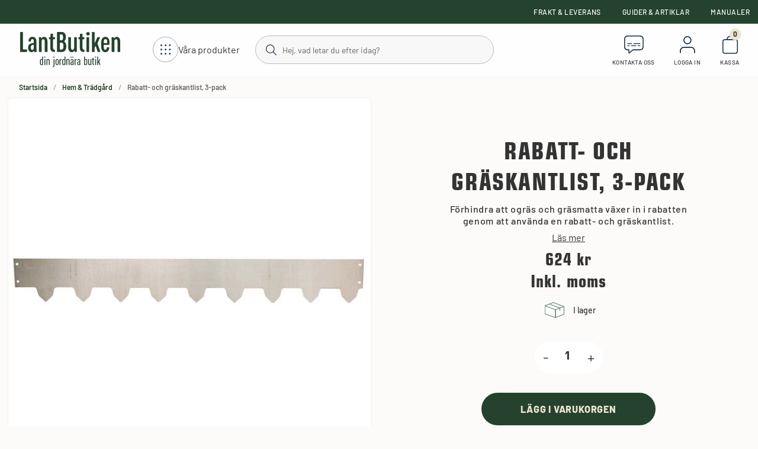

--- FILE ---
content_type: text/html; charset=utf-8
request_url: https://www.lantbutiken.se/hem-tradgard/rabatt-och-graskantlist-3-pack
body_size: 16851
content:
<!DOCTYPE html>
<html lang="sv">
<head>
    
<meta charset="utf-8" />
<meta name="viewport" content="width=device-width, initial-scale=1.0" />
<title>Rabatt- och gr&#xE4;skantlist, 3-pack | Lantbutiken </title>
<link rel="stylesheet" type="text/css" href="/ui/css/lantbutiken.min.css?v=21VVW_PlsHGM6S_x2t9ZXK-vpZv7vs3gHBpWnys8yDw" />
    <link rel="apple-touch-icon" href="/storage/E7A7A93948D53D01E5359195C8C4C0BD74B40B74CF54831747FD2A21548D5802/1eb52992789b4424921ba2db934c0466/41-43-1-png.Png/media/5bad9531b53642ccb3f271b30b8393a1/Cirkel%20gr%C3%B6n%20-%20L%20begie.png" type="" />
    <link rel="icon" href="/storage/E7A7A93948D53D01E5359195C8C4C0BD74B40B74CF54831747FD2A21548D5802/1eb52992789b4424921ba2db934c0466/41-43-1-png.Png/media/5bad9531b53642ccb3f271b30b8393a1/Cirkel%20gr%C3%B6n%20-%20L%20begie.png" type="image/png" />
    <link rel="icon" href="/storage/E7A7A93948D53D01E5359195C8C4C0BD74B40B74CF54831747FD2A21548D5802/1eb52992789b4424921ba2db934c0466/41-43-1-png.Png/media/5bad9531b53642ccb3f271b30b8393a1/Cirkel%20gr%C3%B6n%20-%20L%20begie.png" type="image/png" />
    <link rel="icon" href="/storage/16E9E88AEE93B9872F8A4F06DA68CB9B722CED6B3714D9797FD3E1428808D632/1eb52992789b4424921ba2db934c0466/31-32-1-png.Png/media/5bad9531b53642ccb3f271b30b8393a1/Cirkel%20gr%C3%B6n%20-%20L%20begie.png" type="image/png" />
    <link rel="icon" href="/storage/3138FDAC64BAF4E8074C94667609E34A1946FCBCDA6ADA63475B49BC36B5B949/1eb52992789b4424921ba2db934c0466/15-16-1-png.Png/media/5bad9531b53642ccb3f271b30b8393a1/Cirkel%20gr%C3%B6n%20-%20L%20begie.png" type="image/png" />
    <link rel="shortcut icon" href="/storage/43F9318D1F70E3F46AD77135DDE3ADAC64DC7B6F8EEB4C63A22429AABE65AB99/1eb52992789b4424921ba2db934c0466/15-16-1-png.Icon/media/5bad9531b53642ccb3f271b30b8393a1/Cirkel%20gr%C3%B6n%20-%20L%20begie.ico" type="" />
    <meta name="description" content="F&#xF6;rhindra att ogr&#xE4;s och gr&#xE4;smatta v&#xE4;xer in i rabatten genom att anv&#xE4;nda en varmgalvaniserad rabatt- och gr&#xE4;skantlist. K&#xF6;p hos oss p&#xE5; Lantbutiken redan idag." />

    <link rel="canonical" href="https://www.lantbutiken.se/hem-tradgard/rabatt-och-graskantlist-3-pack" />

    <meta name="robots" content="index,follow" />


    <meta property="og:title" content="Rabatt- och gr&#xE4;skantlist, 3-pack | Lantbutiken" />
    <meta property="og:type" content="website" />
            <meta property="og:image" content="https://www.lantbutiken.se/storage/A625AA4B5437ABE748B9F2CAB053322C0A53C5817BF0423A8344266E0D9CE5C0/d679d95600da4936b0ea467fc7651586/jpg/media/7cc8feda1d51402099646d5f9fbd4c16/50-680199.jpg" />
                <meta property="og:image:secure_url" content="https://www.lantbutiken.se/storage/A625AA4B5437ABE748B9F2CAB053322C0A53C5817BF0423A8344266E0D9CE5C0/d679d95600da4936b0ea467fc7651586/jpg/media/7cc8feda1d51402099646d5f9fbd4c16/50-680199.jpg" />
                <meta property="og:image:width" content="700" />
                <meta property="og:image:height" content="700" />
                <meta property="og:image:type" content="image/jpeg" />
        <meta property="og:image" content="https://www.lantbutiken.se/storage/68286A4651DD5EE591FEC7DDA7D2480265808AEF5F38C636BEB5709B181278E3/06ebe22cd1da4231b41b5730c967395e/svg/media/ea97a6246ba5426484c24d7b8903b4b0/lantbutiken-logo.svg" />
            <meta property="og:image:secure_url" content="https://www.lantbutiken.se/storage/68286A4651DD5EE591FEC7DDA7D2480265808AEF5F38C636BEB5709B181278E3/06ebe22cd1da4231b41b5730c967395e/svg/media/ea97a6246ba5426484c24d7b8903b4b0/lantbutiken-logo.svg" />
    <meta property="og:url" content="https://www.lantbutiken.se/hem-tradgard/rabatt-och-graskantlist-3-pack" />
    <meta property="og:description" content="F&amp;#xF6;rhindra att ogr&amp;#xE4;s och gr&amp;#xE4;smatta v&amp;#xE4;xer in i rabatten genom att anv&amp;#xE4;nda en varmgalvaniserad rabatt- och gr&amp;#xE4;skantlist. K&amp;#xF6;p hos oss p&amp;#xE5; Lantbutiken redan idag." />
    <meta property="og:locale" content="sv_SE" />
    <meta property="og:site_name" content="" />


<!-- Google Tag Manager --><script type="text/javascript">
(function(w){w.dataLayer = w.dataLayer || [];

})(window);
(function(w,d,s,l,i){w[l]=w[l]||[];w[l].push({'gtm.start':new Date().getTime(),event:'gtm.js'});var f=d.getElementsByTagName(s)[0],j=d.createElement(s),dl=l!='dataLayer'?'&l='+l:'';j.async=true;j.src='//www.googletagmanager.com/gtm.js?id='+i+dl;f.parentNode.insertBefore(j,f);})(window,document,'script','dataLayer','GTM-5K2DQR4G');
</script><!-- End Google Tag Manager -->
<script type="text/javascript">
window.dataLayer = window.dataLayer || [];
function gtag(){window.dataLayer.push(arguments);}
</script>
<!-- Google Tag Manager --><script type="text/javascript">
(function(w){w.dataLayer = w.dataLayer || [];

})(window);
(function(w,d,s,l,i){w[l]=w[l]||[];w[l].push({'gtm.start':new Date().getTime(),event:'gtm.js'});var f=d.getElementsByTagName(s)[0],j=d.createElement(s),dl=l!='dataLayer'?'&l='+l:'';j.async=true;j.src='//www.googletagmanager.com/gtm.js?id='+i+dl;f.parentNode.insertBefore(j,f);})(window,document,'script','dataLayer','GTM-5K2DQR4G');
</script><!-- End Google Tag Manager -->



    <link rel="alternate" hreflang="sv" href="https://www.lantbutiken.se/hem-tradgard/rabatt-och-graskantlist-3-pack" />
    <link rel="alternate" hreflang="x-default" href="https://www.lantbutiken.se/hem-tradgard/rabatt-och-graskantlist-3-pack" />

<script>
    globalThis.MetaEventId = '258b0555-60f0-49c8-bc98-90656f39f755';
</script>

<script>
    (function(d, id) {
      if (!window.flowbox) { var f = function () { f.q.push(arguments); }; f.q = []; window.flowbox = f; }
      if (d.getElementById(id)) {return;}
      var s = d.createElement('script'), fjs = d.scripts[d.scripts.length - 1]; s.id = id; s.async = true;
      s.src = 'https://connect.getflowbox.com/flowbox.js';
      fjs.parentNode.insertBefore(s, fjs);
    })(document, 'flowbox-js-embed');
</script>
    
    
<script type="text/javascript">
	window.localStorage.setItem('requestVerificationToken', 'CfDJ8GqfJKQrAmVEjQOTNOw-pQYVc2qlXS2cEnIATLf0kmc_hgcJGOBjN7eG1IHXANRPk4q7qWWrZoZREU12Inyq_fFBlisajRzcpVPaVhtzPrnOPnttlSAua74FL0Tvi22K0CVJJO1Sa2wQBUsZYElXxOY');
	window.__litium = window.__litium || {};
	window.__litium.requestContext = {"channelSystemId":"2e9dcec5-5c2a-4b2c-9062-a28e7727a140","currentPageSystemId":"064a38a2-0489-4b03-b4ea-aeec3c7cc7b3","productCategorySystemId":"22327f7b-de20-46b0-8456-780376e6d014"};
	window.__litium.preloadState = window.__litium.preloadState || {};
	window.__litium.preloadState.cart = {"checkoutUrl":"/kassa","orderTotal":"0 kr","quantity":"0","orderRows":[],"gtmProducts":[],"gtmViewModel":{"event":"gtm_add_to_cart","ecommerce":{"value":0.0,"items":[],"event_id":"258b0555-60f0-49c8-bc98-90656f39f755"}},"currency":"SEK","discountRows":[],"discount":"0 kr","deliveryCost":"0 kr","paymentCost":"0 kr","grandTotal":"0 kr","vat":"0 kr","includeVat":true,"totalUnformatted":0.0,"totalRemaining":"0 kr","freeShippingValue":0.00,"grandTotalWithVat":"0 kr","hasDiscount":false,"calculateShipping":true,"systemId":"00000000-0000-0000-0000-000000000000"};
	window.__litium.preloadState.navigation = {"contentLinks":[{"name":"Höns & Fjäderfä","url":"/hons-fjaderfa","iconUrl":"/storage/9AD22811B0B9B88FE5ADEB6E2CF8A67F708A3A790965935BA1401701644DD6C0/e2c9e1f86326401cbc46910d8ecd68a0/svg/media/143f05f32db841f0821681597551b90a/H%C3%B6ns%20ikon%20stor-vit.svg","disabled":false,"isSelected":false,"links":[{"name":"Hönshus & Värprede  ","url":"/hons-fjaderfa/honshus-varprede","disabled":false,"isSelected":false,"links":[{"name":"Hönshus","url":"/hons-fjaderfa/honshus-varprede/honshus","disabled":false,"isSelected":false,"links":[]},{"name":"Hönsgård ","url":"/hons-fjaderfa/honshus-varprede/honsgardar","disabled":false,"isSelected":false,"links":[]},{"name":"Värpreden ","url":"/hons-fjaderfa/honshus-varprede/varpreden","disabled":false,"isSelected":false,"links":[]}]},{"name":"Äggkläckningsmaskin","url":"/hons-fjaderfa/aggklackningsmaskiner","disabled":false,"isSelected":false,"links":[]},{"name":"Foderförsörjning ","url":"/hons-fjaderfa/foderforsorjning","disabled":false,"isSelected":false,"links":[{"name":"Foderautomat & Fodertråg ","url":"/hons-fjaderfa/foderforsorjning/foderautomat-fodertrag","disabled":false,"isSelected":false,"links":[]},{"name":"Spannmålskvarnar ","url":"/hons-fjaderfa/foderforsorjning/spannmalskvarnar","disabled":false,"isSelected":false,"links":[]}]},{"name":"Vattenautomat ","url":"/hons-fjaderfa/vattenautomat-hons","disabled":false,"isSelected":false,"links":[]},{"name":"Värmekällor","url":"/hons-fjaderfa/varmekallor","disabled":false,"isSelected":false,"links":[{"name":"Värmetak ","url":"/hons-fjaderfa/varmekallor/varmetak","disabled":false,"isSelected":false,"links":[]},{"name":"Värmeplattor ","url":"/hons-fjaderfa/varmekallor/varmeplattor","disabled":false,"isSelected":false,"links":[]},{"name":"Värmelampor  ","url":"/hons-fjaderfa/varmekallor/varmelampor","disabled":false,"isSelected":false,"links":[]}]},{"name":"Hönsluckor","url":"/hons-fjaderfa/luckoppnare-hons","disabled":false,"isSelected":false,"links":[]},{"name":"Tillbehör  ","url":"/hons-fjaderfa/tillbehor","disabled":false,"isSelected":false,"links":[]}]},{"name":"Häst","url":"/hast","iconUrl":"/storage/22280BB0B0CE0F1FE7FD2EC36573C3641421612428445B7124D9FCB6F517AE48/773f2ecabfb64b50851cef1ce2a294bb/svg/media/7a97ef946e644300ab3a88e3c6964249/H%C3%A4st%202-vit.svg","disabled":false,"isSelected":false,"links":[{"name":"Foderförsörjning Häst","url":"/hast/foderforsorjning-hast","disabled":false,"isSelected":false,"links":[{"name":"Foderhäckar Häst","url":"/hast/foderforsorjning-hast/foderhackar-hast","disabled":false,"isSelected":false,"links":[]},{"name":"Hönät ","url":"/hast/foderforsorjning-hast/alla-honat","disabled":false,"isSelected":false,"links":[]},{"name":"Hinkar & krubbor","url":"/hast/foderforsorjning-hast/hinkar-krubbor","disabled":false,"isSelected":false,"links":[]},{"name":"Foderskopa ","url":"/hast/foderforsorjning-hast/foderskopa","disabled":false,"isSelected":false,"links":[]},{"name":"Fodervåg ","url":"/hast/foderforsorjning-hast/fodervag","disabled":false,"isSelected":false,"links":[]},{"name":"Saltstenar ","url":"/hast/foderforsorjning-hast/saltstenar","disabled":false,"isSelected":false,"links":[]}]},{"name":"Vattenförsörjning häst","url":"/hast/vattenforsorjning-hast","disabled":false,"isSelected":false,"links":[{"name":"Vattenbaljor ","url":"/hast/vattenforsorjning-hast/vattenbaljor","disabled":false,"isSelected":false,"links":[]},{"name":"Vattenkoppar ","url":"/hast/vattenforsorjning-hast/vattenkoppar","disabled":false,"isSelected":false,"links":[]},{"name":"Elvattenkoppar ","url":"/hast/vattenforsorjning-hast/elvattenkoppar","disabled":false,"isSelected":false,"links":[]},{"name":"Tillbehör vattenförsörjning ","url":"/hast/vattenforsorjning-hast/tillbehor-vattenforsorjning","disabled":false,"isSelected":false,"links":[]}]},{"name":"Stall & Ridbana ","url":"/hast/stall-ridbana","disabled":false,"isSelected":false,"links":[{"name":"Hinder & Träning","url":"/hast/stall-ridbana/hinder-traning","disabled":false,"isSelected":false,"links":[]},{"name":"Stallmattor","url":"/hast/stall-ridbana/stallmattor","disabled":false,"isSelected":false,"links":[]},{"name":"Ridbaneharv & Harvmattor ","url":"/hast/stall-ridbana/ridbaneharv-harvmattor","disabled":false,"isSelected":false,"links":[]},{"name":"Mockning & Städ ","url":"/hast/stall-ridbana/mockning-stad","disabled":false,"isSelected":false,"links":[]},{"name":"Stallinredning  ","url":"/hast/stall-ridbana/stallinredning","disabled":false,"isSelected":false,"links":[]},{"name":"Flugfångare & Bromsfällor ","url":"/hast/stall-ridbana/flug-bromsfallor","disabled":false,"isSelected":false,"links":[]},{"name":"Övervakning ","url":"/hast/stall-ridbana/overvakning","disabled":false,"isSelected":false,"links":[]}]},{"name":"Hage & Stängsel  ","url":"/hast/staket-stangsel","disabled":false,"isSelected":false,"links":[{"name":"Stängseltråd & elband ","url":"/hast/staket-stangsel/stangseltrad-elband","disabled":false,"isSelected":false,"links":[]},{"name":"Elaggregat ","url":"/hast/staket-stangsel/elaggregat-hast","disabled":false,"isSelected":false,"links":[]},{"name":"Grindhandtag ","url":"/hast/staket-stangsel/grindhandtag","disabled":false,"isSelected":false,"links":[]},{"name":"Grindar","url":"/hast/staket-stangsel/grindar-hast","disabled":false,"isSelected":false,"links":[]},{"name":"Isolatorer & Skarvlås ","url":"/hast/staket-stangsel/isolatorer-skarvlas","disabled":false,"isSelected":false,"links":[]},{"name":"Stolpar ","url":"/hast/staket-stangsel/stolpar","disabled":false,"isSelected":false,"links":[]},{"name":"Tillbehör ","url":"/hast/staket-stangsel/tillbehor","disabled":false,"isSelected":false,"links":[]}]},{"name":"Skötsel & Vård Häst","url":"/hast/skotsel-vard-hast","disabled":false,"isSelected":false,"links":[{"name":"Klippmaskiner","url":"/hast/skotsel-vard-hast/klippmaskiner-hast","disabled":false,"isSelected":false,"links":[]},{"name":"Hovvård ","url":"/hast/skotsel-vard-hast/hovvard","disabled":false,"isSelected":false,"links":[]},{"name":"Ryktborstar & Ryktskrapor ","url":"/hast/skotsel-vard-hast/ryktborstar-ryktskrapor","disabled":false,"isSelected":false,"links":[]},{"name":"Övrigt ","url":"/hast/skotsel-vard-hast/ovrigt-hast","disabled":false,"isSelected":false,"links":[]}]},{"name":"Ryttarutrustning för häst","url":"/hast/ryttarutrustning-for-hast","disabled":false,"isSelected":false,"links":[]},{"name":"Tillbehör","url":"/hast/tillbehor","disabled":false,"isSelected":false,"links":[]}]},{"name":"Nötdjur","url":"/notkratur","iconUrl":"/storage/192542D14E902E86EFBA7F16A05933830009A48B19B8E0CC8ACF920AF2A71BFB/2ea7cf002b63434b91e45a81e529912a/svg/media/6253ab88a9a8445496e74be06da0fa42/n%C3%B6tdjur-vit.svg","disabled":false,"isSelected":false,"links":[{"name":"Vattenförsörjning ","url":"/notkratur/vattenforsorjning","disabled":false,"isSelected":false,"links":[{"name":"Vattenbaljor","url":"/notkratur/vattenforsorjning/vattenbaljor","disabled":false,"isSelected":false,"links":[]},{"name":"Vattenkoppar","url":"/notkratur/vattenforsorjning/vattenkoppar","disabled":false,"isSelected":false,"links":[]},{"name":"Tillbehör vattenförsörjning","url":"/notkratur/vattenforsorjning/tillbehor-vattenforsorjning","disabled":false,"isSelected":false,"links":[]}]},{"name":"Foderförsörjning","url":"/notkratur/foderforsorjning","disabled":false,"isSelected":false,"links":[{"name":"Foderhäckar","url":"/notkratur/foderforsorjning/foderhackar","disabled":false,"isSelected":false,"links":[]},{"name":"Foderskopa ","url":"/notkratur/foderforsorjning/foderskopa","disabled":false,"isSelected":false,"links":[]},{"name":"Fodertråg & Foderkrubba","url":"/notkratur/foderforsorjning/fodertrag-foderkrubba","disabled":false,"isSelected":false,"links":[]},{"name":"Kalvbar & Mjölkflaskor ","url":"/notkratur/foderforsorjning/kalvbar-mjolkflaskor","disabled":false,"isSelected":false,"links":[]},{"name":"Saltstenar ","url":"/notkratur/foderforsorjning/saltstenar","disabled":false,"isSelected":false,"links":[]}]},{"name":"Stall & Hage","url":"/notkratur/stall-hage","disabled":false,"isSelected":false,"links":[{"name":"Grindar","url":"/notkratur/stall-hage/grindar","disabled":false,"isSelected":false,"links":[]},{"name":"Vindnät ","url":"/notkratur/stall-hage/vindnat","disabled":false,"isSelected":false,"links":[]},{"name":"Köldridå & Plastridå","url":"/notkratur/stall-hage/koldrida-plastrida","disabled":false,"isSelected":false,"links":[]},{"name":"Staket & Stängsel","url":"/notkratur/stall-hage/staket-stangsel","disabled":false,"isSelected":false,"links":[]},{"name":"Mockning & Städ ","url":"/notkratur/stall-hage/mockning-stad","disabled":false,"isSelected":false,"links":[]},{"name":"Flugfångare & Bromsfällor ","url":"/notkratur/stall-hage/flugfangare-bromsfallor","disabled":false,"isSelected":false,"links":[]},{"name":"Kalvbox & Kalvgömmor","url":"/notkratur/stall-hage/kalvbox-kalvhydda","disabled":false,"isSelected":false,"links":[]},{"name":"Stallinredning  & ätfronter  ","url":"/notkratur/stall-hage/stallinredning-atfronter","disabled":false,"isSelected":false,"links":[]},{"name":"Tillbehör Stall & Hage Nöt","url":"/notkratur/stall-hage/tillbehor-stall-hage-not","disabled":false,"isSelected":false,"links":[]}]},{"name":"Skötsel & Vård ","url":"/notkratur/skotsel-vard","disabled":false,"isSelected":false,"links":[{"name":"Klippmaskiner","url":"/notkratur/skotsel-vard/klippmaskiner","disabled":false,"isSelected":false,"links":[]},{"name":"Halsmarkeringsband & Grimmor ","url":"/notkratur/skotsel-vard/halsmarkeringsband-grimmor","disabled":false,"isSelected":false,"links":[]},{"name":"Kalvtäcke ","url":"/notkratur/skotsel-vard/kalvtacke","disabled":false,"isSelected":false,"links":[]}]},{"name":"Tillbehör ","url":"/notkratur/tillbehor","disabled":false,"isSelected":false,"links":[]}]},{"name":"Får","url":"/far-lamm","iconUrl":"/storage/CDC0F330C8E35F6F22A593E00D5A277EDA8A81CC9B24072BFD17D8C1EB4BE7A1/deff04edbb7347bd908676aee542c1a4/svg/media/6f928d51641e4864b87b1793c2684f79/F%C3%A5r%20ikon%20stor%203-vit.svg","disabled":false,"isSelected":false,"links":[{"name":"Foderförsörjning ","url":"/far-lamm/foderforsorjning","disabled":false,"isSelected":false,"links":[{"name":"Foderhäckar","url":"/far-lamm/foderforsorjning/foderhackar","disabled":false,"isSelected":false,"links":[]},{"name":"Lammbar & Mjölkflaskor","url":"/far-lamm/foderforsorjning/lammbar","disabled":false,"isSelected":false,"links":[]},{"name":"Fodertråg  & Foderkrubba ","url":"/far-lamm/foderforsorjning/fodertrag-foderkrubba","disabled":false,"isSelected":false,"links":[]}]},{"name":"Vattenförsörjning ","url":"/far-lamm/vattenforsorjning","disabled":false,"isSelected":false,"links":[{"name":"Vattenbaljor","url":"/far-lamm/vattenforsorjning/vattenbaljor","disabled":false,"isSelected":false,"links":[]},{"name":"Vattenkoppar","url":"/far-lamm/vattenforsorjning/vattenkoppar","disabled":false,"isSelected":false,"links":[]},{"name":"Tillbehör Vattenförsörjning","url":"/far-lamm/vattenforsorjning/tillbehor-vattenforsorjning","disabled":false,"isSelected":false,"links":[]}]},{"name":"Stall & Hage","url":"/far-lamm/stall-hage","disabled":false,"isSelected":false,"links":[{"name":"Fårnät","url":"/far-lamm/stall-hage/farnat","disabled":false,"isSelected":false,"links":[]},{"name":"Grindar","url":"/far-lamm/stall-hage/grindar","disabled":false,"isSelected":false,"links":[]},{"name":"Staket & Stängsel  ","url":"/far-lamm/stall-hage/staket-stangsel","disabled":false,"isSelected":false,"links":[]},{"name":"Elaggregat  ","url":"/far-lamm/stall-hage/elaggregat","disabled":false,"isSelected":false,"links":[]},{"name":"Tillbehör","url":"/far-lamm/stall-hage/tillbehor","disabled":false,"isSelected":false,"links":[]}]},{"name":"Skötsel & Vård Får","url":"/far-lamm/skotsel-vard-far","disabled":false,"isSelected":false,"links":[{"name":"Klövvård ","url":"/far-lamm/skotsel-vard-far/klovvard","disabled":false,"isSelected":false,"links":[]}]},{"name":"Tillbehör","url":"/far-lamm/tillbehor","disabled":false,"isSelected":false,"links":[]}]},{"name":"Husdjur","url":"/hund-katt-kanin","iconUrl":"/storage/555841F95EEFAC4AFDB2CC4402AFEAA5CA9530C7E3FC068B82EB63AB01192F52/2f24ba963a10444fb1fe858c2fffa985/svg/media/db153b82d12042f9b6d8a35550fc8eba/hund%20och%20katt%20ikon%20stor-vit.svg","disabled":false,"isSelected":false,"links":[{"name":"Hund","url":"/hund-katt-kanin/hund","disabled":false,"isSelected":false,"links":[{"name":"Hundgårdar & Hundgårdssektioner","url":"/hund-katt-kanin/hund/hundgardar-hundgardssektioner","disabled":false,"isSelected":false,"links":[]},{"name":"Transportburar ","url":"/hund-katt-kanin/hund/transportburar","disabled":false,"isSelected":false,"links":[]},{"name":"Skötsel & vård","url":"/hund-katt-kanin/hund/skotsel-vard","disabled":false,"isSelected":false,"links":[]},{"name":"Tillbehör till hund","url":"/hund-katt-kanin/hund/tillbehor-till-hund","disabled":false,"isSelected":false,"links":[]}]},{"name":"Katt","url":"/hund-katt-kanin/katt","disabled":false,"isSelected":false,"links":[]},{"name":"Kanin & Gnagare","url":"/hund-katt-kanin/gnagare","disabled":false,"isSelected":false,"links":[{"name":"Kaninburar ","url":"/hund-katt-kanin/gnagare/kaninburar","disabled":false,"isSelected":false,"links":[]},{"name":"Matskålar & Vattenflaskor ","url":"/hund-katt-kanin/gnagare/matskalar-vattenflaskor","disabled":false,"isSelected":false,"links":[]},{"name":"Övrigt ","url":"/hund-katt-kanin/gnagare/ovrigt","disabled":false,"isSelected":false,"links":[]}]}]},{"name":"Lantbruk & Skog","url":"/lantbruk-skog","iconUrl":"/storage/E9DFE1D59377A30DF26E721E156D2DFAE752B0802340B10001144B3449986215/b2ed96d02f7342ac9e6f73749b077d17/svg/media/ed168bd8810a42618ac67cd7cc5cf0cf/Lantbruk%20och%20skog%202%20stor-vit.svg","disabled":false,"isSelected":false,"links":[{"name":"Tippvagnar till ATV","url":"/lantbruk-skog/tippvagn-for-atv","disabled":false,"isSelected":false,"links":[]},{"name":"Redskap till ATV","url":"/lantbruk-skog/tillbehor-till-atv","disabled":false,"isSelected":false,"links":[]},{"name":"Skog- och vedhantering","url":"/lantbruk-skog/ved","disabled":false,"isSelected":false,"links":[]},{"name":"Balgripar","url":"/lantbruk-skog/balgripar","disabled":false,"isSelected":false,"links":[]},{"name":"Skopor","url":"/lantbruk-skog/skopor","disabled":false,"isSelected":false,"links":[]}]},{"name":"Hem & Trädgård","url":"/hem-tradgard","iconUrl":"/storage/814B434E27485DB31B07F45ACD7BBFF2CDDD68561CC31716E3AD951863C8FC88/023c7b0921c849318f772c2caa83e0b5/svg/media/bfa8355c61ab4194b7be6255fb353e1b/Hem%20och%20tr%C3%A4dg%C3%A5rd%20stor-vit.svg","disabled":false,"isSelected":false,"links":[{"name":"Lastsäkerhet & spännband ","url":"/hem-tradgard/lastsakerhet-spannband","disabled":false,"isSelected":false,"links":[]},{"name":"Redskap & Verktyg ","url":"/hem-tradgard/redskap-verktyg","disabled":false,"isSelected":false,"links":[{"name":"Spadar & Skyfflar ","url":"/hem-tradgard/redskap-verktyg/spadar-skyfflar","disabled":false,"isSelected":false,"links":[]},{"name":"Krattor & Sopkvastar  ","url":"/hem-tradgard/redskap-verktyg/krattor-sopkvastar","disabled":false,"isSelected":false,"links":[]},{"name":"Hinkar & Spann  ","url":"/hem-tradgard/redskap-verktyg/hinkar-spann","disabled":false,"isSelected":false,"links":[]},{"name":"Trädgårdsmaskiner ","url":"/hem-tradgard/redskap-verktyg/tradgardsmaskiner","disabled":false,"isSelected":false,"links":[]},{"name":"Trycksprutor ","url":"/hem-tradgard/redskap-verktyg/trycksprutor","disabled":false,"isSelected":false,"links":[]},{"name":"Plattrensare  &  Ogräsredskap","url":"/hem-tradgard/redskap-verktyg/plattrensare-ograsredskap","disabled":false,"isSelected":false,"links":[]}]},{"name":"Skadedjursbekämpning","url":"/hem-tradgard/skadedjursbekampning","disabled":false,"isSelected":false,"links":[{"name":"Möss & Råttor ","url":"/hem-tradgard/skadedjursbekampning/moss-rattor","disabled":false,"isSelected":false,"links":[]},{"name":"Flugfångare &  bromsfälla","url":"/hem-tradgard/skadedjursbekampning/flugor-insekter","disabled":false,"isSelected":false,"links":[]},{"name":"Myrmedel","url":"/hem-tradgard/skadedjursbekampning/myror","disabled":false,"isSelected":false,"links":[]},{"name":"Fågelskrämma","url":"/hem-tradgard/skadedjursbekampning/fagelskramma","disabled":false,"isSelected":false,"links":[]},{"name":"Övriga skadedjur","url":"/hem-tradgard/skadedjursbekampning/ovriga-skadedjur","disabled":false,"isSelected":false,"links":[]}]},{"name":"Kompostering","url":"/hem-tradgard/kompost","disabled":false,"isSelected":false,"links":[]},{"name":"Trädgårdstillbehör","url":"/hem-tradgard/tradgardstillbehor","disabled":false,"isSelected":false,"links":[]},{"name":"Bevattning","url":"/hem-tradgard/bevattning","disabled":false,"isSelected":false,"links":[]},{"name":"Leksaker","url":"/hem-tradgard/leksaker","disabled":false,"isSelected":false,"links":[{"name":"Trampfordon","url":"/hem-tradgard/leksaker/trampfordon","disabled":false,"isSelected":false,"links":[]},{"name":"Elfordon","url":"/hem-tradgard/leksaker/elfordon","disabled":false,"isSelected":false,"links":[]}]},{"name":"Fågelmatare ","url":"/hem-tradgard/fagelmatare","disabled":false,"isSelected":false,"links":[]},{"name":"Utfodring Rådjur & Vilt ","url":"/hem-tradgard/utfodring-radjur-vilt","disabled":false,"isSelected":false,"links":[]},{"name":"Muurikka","url":"/hem-tradgard/muurikka","disabled":false,"isSelected":false,"links":[{"name":"Stekhällar","url":"/hem-tradgard/muurikka/stekhallar","disabled":false,"isSelected":false,"links":[]},{"name":"Paellapannor och grillpannor ","url":"/hem-tradgard/muurikka/paellapannor-och-grillpannor","disabled":false,"isSelected":false,"links":[]},{"name":"Rökugnar","url":"/hem-tradgard/muurikka/rokugnar","disabled":false,"isSelected":false,"links":[]},{"name":"Tillbehör","url":"/hem-tradgard/muurikka/tillbehor","disabled":false,"isSelected":false,"links":[]}]}]},{"name":"Kampanjer","url":"/kampanj","iconUrl":"","disabled":false,"isSelected":false,"links":[]},{"name":"Outlet","url":"/outlet","iconUrl":"","disabled":false,"isSelected":false,"links":[]},{"name":"Nyheter","url":"/produktnyheter","iconUrl":"","disabled":false,"isSelected":false,"links":[]}]};
		window.__litium.preloadState.sentryDsn = "https://221c6f2a16a6d777d1a092ff935c33dd@o4508733125623808.ingest.de.sentry.io/4508738745335888";
	window.__litium.preloadState.myPage = {"persons":{},"addresses":{},"orders":{"currentPage":1},"isBusinessCustomer":false,"hasApproverRole":false};

	window.__litium.constants = {
		role: {
			approver: "OrderApprover",
			buyer: "OrderPlacer",
		},
		countries: [{"text":"Sweden","value":"SE","selected":false}],
		checkoutMode: {
			privateCustomers: 2,
			companyCustomers: 4,
			both: 1
		},
	};
	window.__litium.quickSearchUrl = "/sokresultat";
	window.__litium.translation = {"checkout.customerinfo.lastname":"Efternamn","orderlist.column.grandtotal":"Totalsumma","filter.showmore":"Visa mer","checkout.cart.grandtotalwithvat":"Totalt inkl. moms","facet.header.sortCriteria":"Sortera","checkout.campaigncode":"Kampanjkod","checkout.customerinfo.cellphone":"Telefon","service.email":"E-post","checkout.consumer":"Privatperson","checkout.terms.acceptTermsOfCondition":"Jag har läst och accepterar","service.filesizelimit":"Maxstorlek 100 mb","orderdetail.column.products":"Produkter","checkout.enterdiscountcode":"Ange rabattkod","general.cancel":"Avbryt","cart.submitdiscountcode":"Lägg till","minicart.close":"Stäng","manual.search.tabletitle-p":"Produktnamn","checkout.customerinfo.signupandlogin":"Registrera dig och logga in","checkout.terms.acceptterms":"Jag har läst och accepterar","filter.showless":"Visa mindre","checkout.order.grandTotal":"Totalt ink moms","footer.send":"Skicka","newsletter.subscribed":"Tack för att du prenumererar!","minicart.exclvat":"Exkl. moms","validation.personalnumber":"Personnummer","service.name":"Namn","accessory.description":"Passa på att lägga till några av våra populära tillbehör.","checkout.customerinfo.companyname":"Företagsnamn","newsletter.placeholder":"E-mail","mypage.person.add":"Lägg till","service.order":"Order","orderlist.column.status":"Status","cart.increment":"Öka antal","mypage.orderstatus.processing":"Behandlas","checkout.addzipcode":"Fyll i postnummer","service.delivery":"Leverans/skadat gods","orderdetail.grandtotal":"Totalsumma","orderdetail.deliverydate":"Leveransdatum","checkout.cart.total":"Totalt","checkout.usecampaigncode":"Använd","checkout.private":"Privatperson","quicksearchcat.products":"Produkter","quicksearchcat.pages":"Sidor","quicksearchcat.manuals":"Manualer","checkout.zipcodetitle":"Postnummer för leverans","checkout.cart.empty":"Din varukorg är tom","checkout.customerinfo.country.placeholder":"Välj ett land","service.tech":"Teknisk support","mypage.address.city":"Stad","mypage.orderstatus.cancelled":"Avbeställd","cart.row.quantity.update":"Antal varor på order-raden uppdaterade till","minicart.increment":"Öka antal","mypage.address.phonenumber":"Telefon","orderlist.menu.myorders":"Mina beställningar","mypage.address.subtitle":"Adresser","checkout.cart.compaignprice":"Kampanjpris","cart.enterdiscountcode":"Ange rabattkod","facet.header.categories":"Kategorier","checkout.customerinfo.companyaddress.placeholder":"Välj en adress","quicksearch.hits.update":"Antal sökträffar är","search.yourfilter":"Dina filter","checkout.cart.vattotal":"Moms","orderdetail.backtoorderlist":"Tillbaka till orderlistan","checkout.customerinfo.country":"Land","checkout.business":"Företag","checkout.cart.adddiscountcode":"Lägg till rabattkod","checkout.customerinfo.email":"E-post","menu.close-menu":"Stäng meny","product.exclvat":"Exkl. moms","orderdetail.paymentmethod":"Betalningsmetod","service.sales":"Säljare/Kundtjänst","manual.search.placeholder":"Sök produktmanualer","mypage.address.edittitle":"Ändra","sales.order.status.Processing":"Behandlas","orderlist.column.productamount":"Antal produkter","general.search":"Hej, vad letar du efter idag?","service.send":"Skicka","checkout.order.discount":"Rabatt","tooltip.reordered":"Produkterna har lagts i varukorgen.","mypage.person.email":"E-post","accessory.add":"Lägg till","price.history.label":"Information prishistorik","validation.emailinused":"Denna e-post finns redan registrerad, försök med en annan.","service.upload":"Välj fil","checkout.freeshipping":"Fri frakt!","validation.email":"E-postadressen är inte giltig","orderdetail.orderstatus":"Orderstatus","validation.phone":"Telefon","mypage.orderstatus.sent":"Skickad","checkout.customerinfo.address":"Adress","mypage.login.title":"Inloggningsuppgifter","orderdetail.column.delivery-quantity":"Skickat","checkout.customerinfo.showAlternativeAddress":"Alternativ leveransadress","cart.quantity.update":"Antal varor i varukorg uppdaterade till","orderlist.column.ordernumber":"Ordernummer","orderdetail.deliverymethod":"Leveransmetod","orderdetail.column.quantity":"Beställt","service.economy":"Ekonomi","checkout.order.paymentcost":"Avgift","checkout.includingvat":"Inkl. moms","mypage.person.addtitle":"Lägg till","checkout.order.title":"Din order","category.close":"Stäng","newsletter.send":"Skicka","general.save":"Spara","checkout.customerinfo.reference":"Referens","mypage.info.title":"Mina uppgifter","checkout.zipcodeheader":"Frakt & Betalning","skip-link.skip-to-main-content":"Hoppa till huvudinnehåll","validation.invalid.number":"Ogiltigt telefonnummer","mypage.address.add":"Lägg till","accessory.checkout":"Gå till kassan","mypage.address.title":"Adresser","orderdetail.grandtotalwithvat":"Totalt inkl. moms","mypage.person.title":"Personer","minicart.total":"Totalt","blog.readmore":"Läs mer","validation.unique":"Värdet är inte unikt","general.search.label":"Sök","service.description":"Beskrivning av ärende","manual.search.download":"Ladda ner","checkout.placeorder":"Bekräfta","checkout.payment.title":"Betalsätt","product.inclvat":"Inkl. moms","checkout.excludingvat":"Exkl. moms","minicart.numberofproduct":"Produkter","checkout.customerinfo.phonenumber":"Telefon","checkout.cart.grandtotal":"Totalt","orderdetail.column.total":"Pris","orderlist.noorderfound":"Ingen orderhistorik hittades.","mypage.address.address":"Adress","menu.submenu-for":"Undernavigering för","mypage.person.firstname":"Förnamn","service.telephone":"Telefonnummer","orderdetail.grandtotalwithoutvat":"Totalt","minicart.checkout":"Kassa","blog.readless":"Läs mindre","validation.checkrequired":"Vänligen acceptera villkoren.","checkout.cart.header.quantity":"Antal","orderlist.column.tracking":"Spåra","checkout.login.to.placeorder":"Logga in för att lägga order","login.loginbuttontext":"Logga in","checkout.createaccount":"Jag vill skapa konto och följa min order","productpage.manuals":"Manualer","mypage.orderstatus.init":"Bekräftad","checkout.customerinfo.clicktologin":"Klicka för att logga in. ","checkout.customerinfo.personalnumbersecondpart":" ","checkout.customerinfo.firstname":"Förnamn","checkout.cart.title":"Varukorg","mypage.person.role.buyer":"Orderläggare","accessory.title":"Passande tillbehör","checkout.cart.discounttotal":"Rabatt","service.formtitle":"Skapa kundtjänstärende","navigation.ourproducts":"Våra produkter","service.sending":"Skickar","productpage.technical":"Teknisk data","service.thankyou":"Tack för ditt meddelande!"," orderlist.status.confirmed":"Behandlas","accessory.added":"Tillagd","checkout.submitdiscountcode":"Lägg till"," checkout.incvat.includingvat":"Inkl.moms","general.remove":"Ta bort","tooltip.approvedorder":"Godkänn order","checkout.title":"Kassa","manual.search.generaltabletitle":"Allmänna manualer","checkout.cart.grandtotalwithoutvat":"Totalt exkl. moms","orderlist.products":"Produkter","navigation.closemenu":"Stäng meny","mypage.person.lastname":"Efternamn","checkout.customerinfo.businesscustomer":"Företagskund?","checkout.customerinfo.title":"Kunduppgifter","validation.required":"Obligatoriskt","orderdetail.discount":"Rabatt","checkout.delivery.title":"Leveranssätt","orderdetail.orderdate":"Orderdatum","checkout.description":"När du har angett ditt postnummer kommer fraktkostnaden att uppdateras","checkout.grandtotal":"Totalt","mypage.person.role.approver":"Ordergodkännare","orderdetail.ordertotalvat":"Moms","orderlist.readmore":"Läs mer","orderdetail.ordernumber":"Ordernummer","checkout.cart.productstotal":"Produkter","checkout.cart.header.price":"Pris","footer.placeholder":"Email","orderlist.column.orderdate":"Orderdatum","checkout.freeshippingactivated":"Du har uppnått fri frakt på din order","manual.search.tabletitle-a":"Artikelnummer","mypage.orderstatus.started":"Påbörjad","service.attach":"Bifoga fil","checkout.order.total":"Totalt","checkout.customerinfo.privatecustomer":"Privatkund","checkout.invoicefee":"Vid val av faktura tillkommer en avgift på 99 kr exkl moms på totalbeloppet.","manual.search.tabletitle-d":"Manual","checkout.lefttofreeshipping":"Kvar till fri frakt","mypage.person.subtitle":"Personer i företaget","checkout.terms.link":"villkoren","minicart.inclvat":"Inkl. moms","validation.invalidusername":"Användarnamnet är inte giltigt","checkout.customerinfo.personalnumber":"Personnummer","productpage.videos":"Filmer","checkout.customerinfo.zipcode":"Postnummer","checkout.zipcodesubmit":"Använd","quicksearchcat.categories":"Kategorier","mypage.address.addtitle":"Lägg till","google.maps.placeholder":"Återförsäljare, stad eller adress","checkout.cart.vatwhereof":"Varav moms","checkout.customerinfo.personalnumberfirstpart":"Personnummer","takeover.close-button":"Gå vidare till Lantbutiken.se","checkout.customerinfo.careof":"c/o","checkout.customerinfo.city":"Land","mypage.person.phone":"Telefon","blog.all":"Alla","mypage.mydetails.title":"Mina sidor","orderdetail.column.price":"Pris","orderlist.column.invoiceno":"Faktura-nummer","menu.open-navigation":"Öppna meny","mypage.person.edittitle":"Ändra","checkout.order.vat":"Moms","checkout.cart.header.total":"Total","checkout.cart.closeform":"Stäng","minicart.decrement":"Minska antal","checkout.customerinfo.existingcustomer":"Redan kund? ","checkout.cart.deliverytemptext":"Beräknas i nästa steg","checkout.order.message":"Meddelande till kundtjänst","tooltip.addedtocart":"Produkten har lagts i varukorgen","orderdetail.information":"Leveransinformation","mypage.person.name":"Namn","mypage.address.country":"Land","skip-link.skip-to-product-listing":"Hoppa till produktlistning","general.select":"Välj","quicksearch.no-product-hits":"Tyvärr hittade vi inga produkter som matchar din sökning","checkout.order.deliverycost":"Leveranskostnad","accessory.keepbrowse":"Fortsätt handla","mypage.address.postnumber":"Postnummer","checkout.newsletter":"Ja - jag vill gärna få nyhetsbrev med erbjudanden och rabatter samt inspiration","stockbalance-maximum-amount":"Ditt önskade antal finns inte i lager","productpage.spareparts":"Reservdelar","orderdetail.column.status":"Status","checkout.cart.deliverytotal":"Frakt","service.marketing":"Marknadsföring","productpage.accessories":"Tillbehör","newsletter.error":"Det gick inte att registrera angiven e-post.","general.ok":"OK","category.clearfilter":"Rensa filter","productpage.info":"Produktinformation","mypage.order.title":"Ordrar","minicart.title":"Varukorg","mypage.person.role":"Roll","facet.header.filter":"Filtrera","cart.decrement":"Minska antal"};
</script>
    <link rel="stylesheet" href="https://pro.fontawesome.com/releases/v5.8.1/css/all.css" integrity="sha384-Bx4pytHkyTDy3aJKjGkGoHPt3tvv6zlwwjc3iqN7ktaiEMLDPqLSZYts2OjKcBx1" crossorigin="anonymous">
    <link rel="stylesheet" href="https://cdn.jsdelivr.net/gh/orestbida/cookieconsent@v2.8.0/dist/cookieconsent.css">                
                    
</head>
<body>

<body class='lantbutiken'>
<!-- Google Tag Manager (noscript) --><noscript><iframe src='//www.googletagmanager.com/ns.html?id=GTM-5K2DQR4G' height='0' width='0' style='display:none;visibility:hidden'></iframe></noscript><!-- End Google Tag Manager (noscript) -->

<script>window.dataLayer = window.dataLayer || [];dataLayer.push({ecommerce:null});dataLayer.push({"event":"gtm_view_item","ecommerce":{"currency":"SEK","value":499.0,"items":[{"item_id":"50-680199","item_name":"Rabatt- och gräskantlist, 3-pack","currency":"SEK","index":0,"item_category":"Hem & Trädgård ","item_list_id":"22327f7b-de20-46b0-8456-780376e6d014","item_list_name":"Hem & Trädgård ","price":499.0,"quantity":1.0,"category_system_id":"22327f7b-de20-46b0-8456-780376e6d014"}],"event_id":"258b0555-60f0-49c8-bc98-90656f39f755"}});</script>





<!-- Google Tag Manager (noscript) --><noscript><iframe src='//www.googletagmanager.com/ns.html?id=GTM-5K2DQR4G' height='0' width='0' style='display:none;visibility:hidden'></iframe></noscript><!-- End Google Tag Manager (noscript) -->



<div id="skipLinks"></div>


        

        

<header id="header" role="banner" class="header">
    <div class="top-header">
        <div class="row top-header__item-wrapper ">
                <div class="top-header__usp-section">
                    <div class="caption-2">
                        Frakt fr&#xE5;n 70 kr
                    </div>
            </div>
            <div class="top-header__middle-section">

            </div>
                <div class="top-header__top-link-section">
                        <a href="/frakt-och-leverans" class="caption-2">Frakt &amp; leverans </a>
                        <a href="/guider-artiklar" class="caption-2">Guider &amp; Artiklar</a>
                        <a href="/manualer" class="caption-2">Manualer</a>
                </div>
        </div>
    </div>
    <div class="header__row row">
        <div class="header__logo-container large-2">
            <a href="/" class="header__logo">
                <img alt="" src="/storage/68286A4651DD5EE591FEC7DDA7D2480265808AEF5F38C636BEB5709B181278E3/06ebe22cd1da4231b41b5730c967395e/svg/media/ea97a6246ba5426484c24d7b8903b4b0/lantbutiken-logo.svg" />
            </a>
        </div>
        <nav role="navigation" class="navbar large-2" id="newNavbar" data-block="" data-additionalheaderlinks="[{&quot;Attributes&quot;:{},&quot;Image&quot;:null,&quot;Name&quot;:&quot;Frakt \u0026 leverans &quot;,&quot;Url&quot;:&quot;/frakt-och-leverans&quot;,&quot;IconUrl&quot;:null,&quot;Disabled&quot;:false,&quot;IsSelected&quot;:false,&quot;Links&quot;:[],&quot;ExtraInfo&quot;:null},{&quot;Attributes&quot;:{},&quot;Image&quot;:null,&quot;Name&quot;:&quot;Guider \u0026 Artiklar&quot;,&quot;Url&quot;:&quot;/guider-artiklar&quot;,&quot;IconUrl&quot;:null,&quot;Disabled&quot;:false,&quot;IsSelected&quot;:false,&quot;Links&quot;:[],&quot;ExtraInfo&quot;:null},{&quot;Attributes&quot;:{},&quot;Image&quot;:null,&quot;Name&quot;:&quot;Manualer&quot;,&quot;Url&quot;:&quot;/manualer&quot;,&quot;IconUrl&quot;:null,&quot;Disabled&quot;:false,&quot;IsSelected&quot;:false,&quot;Links&quot;:[],&quot;ExtraInfo&quot;:null}]"></nav>
        <div class="large-4 small-12" id="quickSearch" data-vma="True"></div>
        <div class="header__components large-4">
                <div class="customer-service-container">
                    <a href="/kontakta-oss">
                    <i class="customer-service"></i>
                    <span class="caption-1">Kontakta oss</span>
                </a>
            </div>
                <div class="profile">
                    <a rel="nofollow" href="/Logga-in?RedirectUrl=%2fhem-tradgard%2frabatt-och-graskantlist-3-pack">
                    <i class="profile__icon"></i>
                    <span class="caption-1">Logga in</span>
                </a>
            </div>
                <div class="cart cart--mini" id="miniCart"></div>
        </div>
    </div>
</header>

<script type="text/javascript" language="javascript">
    function showLanguageSelector() {
        var languageselector = document.getElementById("languageselector");
        languageselector.classList.toggle("hidden");
    }
</script>
        
    <nav class="breadcrumbs-container row">
        <ul class="breadcrumbs columns small-12">
                <li class="breadcrumbs__item " >
                    <a class="breadcrumbs__link" href="/">Startsida</a>
                </li>
                <li class="breadcrumbs__item " >
                    <a class="breadcrumbs__link" href="/hem-tradgard">Hem &amp; Tr&#xE4;dg&#xE5;rd </a>
                </li>
                <li class="breadcrumbs__item " >
                    <a class="breadcrumbs__link" href="/hem-tradgard/rabatt-och-graskantlist-3-pack">Rabatt- och gr&#xE4;skantlist, 3-pack</a>
                </li>
        </ul>
    </nav>

    <main id="mainContent" class="main-content">
        

<div class="fade" id="fade" style="pointer-events: none;"></div>
<div class="row product-page" itemscope itemtype="http://schema.org/Product">
    <div class="small-12 medium-6 columns product-page--left-section">


        

    <div class="product-page-carousel__placeholder">
        <div class="product-page-carousel__placeholder-img"></div>
        <div class="product-page-carousel__placeholder-dots"></div>
    </div>
    <section id="product-page-carousel">
                <a hidden data-src="/storage/A625AA4B5437ABE748B9F2CAB053322C0A53C5817BF0423A8344266E0D9CE5C0/d679d95600da4936b0ea467fc7651586/jpg/media/7cc8feda1d51402099646d5f9fbd4c16/50-680199.jpg">
                    <img alt="Rabatt- och gr&#xE4;skantlist, 3-pack" class="product-detail__image--main" height="715" itemprop="image" loading="eager" src="/storage/A625AA4B5437ABE748B9F2CAB053322C0A53C5817BF0423A8344266E0D9CE5C0/d679d95600da4936b0ea467fc7651586/jpg/media/7cc8feda1d51402099646d5f9fbd4c16/50-680199.jpg" width="715" />
                </a>
    </section>

    </div>
    <div class="small-12 medium-6 product-page__product-detail-container columns">
        <div class="product-detail columns">
            <hgroup>
                <h1 class="hero-medium" itemprop="name">Rabatt- och gr&#xE4;skantlist, 3-pack</h1>
            </hgroup>
                <div itemprop="description" class="product-detail__description">Förhindra att ogräs och gräsmatta växer in i rabatten genom att använda en rabatt- och gräskantlist.</div>
                <button class="product-page__read-more" onclick="scrollIntoView('_ProductInformationTab')">L&#xE4;s mer</button>
                    <meta itemprop="sku" content="st" />
                <div itemprop="offers" itemscope itemtype="http://schema.org/Offer">
                    <link itemprop="url" href="/hem-tradgard/rabatt-och-graskantlist-3-pack" />
                        <div class="product-detail__price-info title-3">
                            

            <div class="product-detail__price-container">
                <span class="price">
624 kr                </span>
            </div>
            <span>Inkl. moms</span>
    <meta itemprop="price" content="624" />
    <meta itemprop="valueAddedTaxIncluded" content="true" />
    <meta itemprop="priceCurrency" content="SEK" />

                        </div>
                    <div class="product-detail__stock">
                        <div class="product-detail__stock--info--instock product-detail__stock--info">
                            <div class="icon-package"></div>
I lager                        </div>
                    </div>
                    <div>
                        <div class="row">
                            <div class="small-12 columns">
                            </div>
                        </div>
                    </div>

                </div>

                <div class="product-detail__purchase-container">
                    <div class="product-detail__purchase-wrapper">
                        <button class="product-detail__purchase-wrapper--remove" onclick="AddOrRemoveQuantity('-1', 'c62b62c7-87c4-40d1-bf60-382532ff9824', '1')">-</button>
                            <input id="count-c62b62c7-87c4-40d1-bf60-382532ff9824" type="number" style="display: none;" value="1" min="0" max="999" maxlength="3" />
                            <input id="c62b62c7-87c4-40d1-bf60-382532ff9824" aria-label="product.quantity.label" type="number" class="form__input product-detail__quantity-input" data-buy-quantity-input value="1" min="0" max="999" maxlength="3" oninput="ChangeQuantity(this.value, 'c62b62c7-87c4-40d1-bf60-382532ff9824')" onkeydown="return event.keyCode !== 69 && event.keyCode !== 187 && event.keyCode !== 188 && event.keyCode !== 189 && event.keyCode !== 190" />
                        <button class="product-detail__purchase-wrapper--add" onclick="AddOrRemoveQuantity('1', 'c62b62c7-87c4-40d1-bf60-382532ff9824', '1', 'U', '3')">+</button>
                    </div>
                </div>
                <div class="buy-button__wrapper">
                    <buy-button data-article-number="50-680199" data-css-class="button buy-button product-detail__buy-button large-button" data-label="L&#xE4;gg i varukorgen" data-package-quantity="1" data-quantity-field-id="c62b62c7-87c4-40d1-bf60-382532ff9824"><span><a class='button buy-button product-detail__buy-button large-button'>Lägg i varukorgen</a></span></buy-button>
                </div>
            <div class="product-detail__article-number">
                Art. nr 50-680199
            </div>
        </div>
    </div>
    <div class="small-12 columns">

        <div class="product-information__tabs-placeholder">
            <h2>Rabatt- och gräskantlist</h2>• Rabatt- och gräskantlist av varmgalvaniserad 1 mm plåt
<br>• 1 pkt om 3 st = 3,5 meter
<br>• 1190 x 150 x 1 mm
<br>
        </div>
        <div id="product-information__tabs"
             data-productInformationitems="[]"
             data-longdescription="&lt;h2&gt;Rabatt- och gr&#xE4;skantlist&lt;/h2&gt;&#x2022; Rabatt- och gr&#xE4;skantlist av varmgalvaniserad 1 mm pl&#xE5;t&#xD;&#xA;&lt;br&gt;&#x2022; 1 pkt om 3 st = 3,5 meter&#xD;&#xA;&lt;br&gt;&#x2022; 1190 x 150 x 1 mm&#xD;&#xA;&lt;br&gt;"
             data-technical="[]"
             data-manuals="[]"
             data-media="[]"
             data-is-loncin="False">
            <div class="small-12 filter-modal__products">
                <ul id="product-information__tabs--accessories" class="row-products">
                </ul>
            </div>
            <div class="small-12 filter-modal__products">
                <ul id="product-information__tabs--spareparts" class="row-products">
                </ul>
            </div>
        </div>
    </div>
</div>












<script type="text/javascript">
    function scrollIntoView(id) {
        document.getElementById(id).scrollIntoView({ block: 'end', behavior: 'smooth' });
    }
</script>
    </main>
        
<footer class="footer">
    <div class="row">
            <div class="columns small-10 small-offset-1 medium-offset-1 medium-10 large-offset-0 footer__main-title">
                <div class="footer__main-title-icon--lantbutiken">
                </div>
            </div>
    </div>
    <div class="row">
        <div class="footer__main-content small-12">
                <section class="columns small-10 small-offset-1 medium-offset-1 medium-10 large-offset-0 large-3 footer__section">
                    <div class="footer__section-title">
                        <h4 class="footer__header">Handla p&#xE5; Lantbutiken</h4>
                        <i class="fal fa-plus" onclick="expandFooterMenuOption(this, 'link-wrapper__0')"></i>
                    </div>
                        <div id="link-wrapper__0" class="footer__link-wrapper collapsed">
                                    <p><a class="footer__link" href="/kopvillkor">K&#xF6;pvillkor</a></p>
                                    <p><a class="footer__link" href="/frakt-och-leverans">Frakt &amp; leverans </a></p>
                                    <p><a class="footer__link" href="/retur-reklamation">Retur &amp; reklamation</a></p>
                                    <p><a class="footer__link" href="/om-finansiering">Finansiering</a></p>
                                    <p><a class="footer__link" href="/guider-artiklar">Guider &amp; Artiklar</a></p>
                                    <p><a class="footer__link" href="/blackweek">Black Week</a></p>
                        </div>
                </section>
                <section class="columns small-10 small-offset-1 medium-offset-1 medium-10 large-offset-0 large-3 footer__section">
                    <div class="footer__section-title">
                        <h4 class="footer__header">Kundservice</h4>
                        <i class="fal fa-plus" onclick="expandFooterMenuOption(this, 'link-wrapper__1')"></i>
                    </div>
                        <div id="link-wrapper__1" class="footer__link-wrapper collapsed">
                                    <p><a class="footer__link" href="/kontakta-oss">Kontakta oss</a></p>
                                    <p><a class="footer__link" href="/fragor-och-svar">Fr&#xE5;gor &amp; svar </a></p>
                                    <p><a class="footer__link" href="/cookiepolicy">Cookiepolicy </a></p>
                                    <p><a class="footer__link" href="/personuppgiftspolicy">Personuppgiftspolicy</a></p>
                        </div>
                </section>
                <section class="columns small-10 small-offset-1 medium-offset-1 medium-10 large-offset-0 large-3 footer__section">
                    <div class="footer__section-title">
                        <h4 class="footer__header">Om Lantbutiken</h4>
                        <i class="fal fa-plus" onclick="expandFooterMenuOption(this, 'link-wrapper__2')"></i>
                    </div>
                        <div id="link-wrapper__2" class="footer__link-wrapper collapsed">
                                    <p><a class="footer__link" href="/om-lantbutiken">Om Lantbutiken</a></p>
                        </div>
                </section>
            <section class="columns small-10 small-offset-1 medium-offset-1 medium-10 large-offset-0 large-3 footer__section">
                
                    <h3 class="footer__form-heading">F&#xE5; senaste nytt</h3>
                    <div class="footer__form-body"><p>Erbjudanden, nyheter och inspiration.&nbsp;Signa upp dig f&ouml;r Lantbutikens nyhetsbrev.</p>
</div>
                    <div id="newsletter-footer-optin"></div>
                
                <div class="footer__side-content footer__side-content--desktop">

                    <div class="footer__certificates">
                        <div class="footer__main-title-icon">
                        </div>
                                    <a href="https://www.ehandelscertifiering.se/kontrollera-certifikat/?url=www.lantbutiken.se"><img alt="certifierad.svg" src="/storage/BA732590E5697247CB00261FC8521E006EF6930AE0720D7C89C203046B483F06/6c870bf09ce847dd8557c7bae5a82975/svg/media/daac970e38b64d8ba7d4c4d1fa84ac2e/certifierad.svg" /></a>
                    </div>
                    <div class="footer__socials">
                                    <a href="https://www.facebook.com/lantbutiken"><i class="fab fa-facebook-f"></i></a>
                                    <a href="https://www.instagram.com/lantbutiken/"><i class="fab fa-instagram"></i></a>
                    </div>
                </div>
            </section>
        </div>
            <div class="footer__side-content footer__side-content--mobile">
                <div class="footer__certificates">
                        <div class="footer__main-title-icon">
                        </div>
                            <a href="https://www.ehandelscertifiering.se/kontrollera-certifikat/?url=www.lantbutiken.se"><img alt="certifierad.svg"  src="/storage/BA732590E5697247CB00261FC8521E006EF6930AE0720D7C89C203046B483F06/6c870bf09ce847dd8557c7bae5a82975/svg/media/daac970e38b64d8ba7d4c4d1fa84ac2e/certifierad.svg" /></a>
                </div>
                <div class="footer__socials">
                            <a href="https://www.facebook.com/lantbutiken"><i class="fab fa-facebook-f"></i></a>
                            <a href="https://www.instagram.com/lantbutiken/"><i class="fab fa-instagram"></i></a>
                </div>
            </div>
    </div>
</footer>
<script>
    function expandFooterMenuOption(r, e) {
        var el = document.getElementById(e);
        if (el) {
            el.classList.toggle("collapsed");
            if (r.classList.contains("fa-plus")) {
                r.classList.remove("fa-plus");
                r.classList.add("fa-minus");
            } else {
                r.classList.remove("fa-minus");
                r.classList.add("fa-plus");
            }
        }
    }
</script>
    <div id="globalNotification"></div>
    <div id="accessory-modal"></div>

    
    


    
<script type="module" src="/ui/es6/app.2204fef7db9138a154fb.js?v=xzt7hsKx5nlJo-aiAsw_0E5mZ4fCtU3eRfLobkveH8E"></script>
<script nomodule src="/ui/es5/app.63d11f7cc5cef1d16edb.js?v=2NCHJLn_3XXbFs3wU-XkYJfsc3FPYAfA8kQ--2Q7Thc"></script>


</body>


</body>
</html>


--- FILE ---
content_type: text/css
request_url: https://www.lantbutiken.se/ui/css/lantbutiken.min.css?v=21VVW_PlsHGM6S_x2t9ZXK-vpZv7vs3gHBpWnys8yDw
body_size: 105576
content:
*,::backdrop,:after,:before{--tw-border-spacing-x:0;--tw-border-spacing-y:0;--tw-translate-x:0;--tw-translate-y:0;--tw-rotate:0;--tw-skew-x:0;--tw-skew-y:0;--tw-scale-x:1;--tw-scale-y:1;--tw-pan-x:;--tw-pan-y:;--tw-pinch-zoom:;--tw-scroll-snap-strictness:proximity;--tw-gradient-from-position:;--tw-gradient-via-position:;--tw-gradient-to-position:;--tw-ordinal:;--tw-slashed-zero:;--tw-numeric-figure:;--tw-numeric-spacing:;--tw-numeric-fraction:;--tw-ring-inset:;--tw-ring-offset-width:0px;--tw-ring-offset-color:#fff;--tw-ring-color:rgba(59,130,246,0.5);--tw-ring-offset-shadow:0 0 transparent;--tw-ring-shadow:0 0 transparent;--tw-shadow:0 0 transparent;--tw-shadow-colored:0 0 transparent;--tw-blur:;--tw-brightness:;--tw-contrast:;--tw-grayscale:;--tw-hue-rotate:;--tw-invert:;--tw-saturate:;--tw-sepia:;--tw-drop-shadow:;--tw-backdrop-blur:;--tw-backdrop-brightness:;--tw-backdrop-contrast:;--tw-backdrop-grayscale:;--tw-backdrop-hue-rotate:;--tw-backdrop-invert:;--tw-backdrop-opacity:;--tw-backdrop-saturate:;--tw-backdrop-sepia:;--tw-contain-size:;--tw-contain-layout:;--tw-contain-paint:;--tw-contain-style:}/*
! tailwindcss v3.4.17 | MIT License | https://tailwindcss.com
*/*,:after,:before{box-sizing:border-box;border:0 solid #e5e7eb}:after,:before{--tw-content:""}:host,html{line-height:1.5;-webkit-text-size-adjust:100%;tab-size:4;font-family:ui-sans-serif,system-ui,sans-serif,Apple Color Emoji,Segoe UI Emoji,Segoe UI Symbol,Noto Color Emoji;font-feature-settings:normal;font-variation-settings:normal;-webkit-tap-highlight-color:transparent}body{line-height:inherit}hr{color:inherit;border-top-width:1px}abbr:where([title]){-webkit-text-decoration:underline dotted;text-decoration:underline dotted}h1,h2,h3,h4,h5,h6{font-size:inherit;font-weight:inherit}a{color:inherit;text-decoration:inherit}code,kbd,pre,samp{font-family:ui-monospace,SFMono-Regular,Menlo,Monaco,Consolas,Liberation Mono,Courier New,monospace;font-feature-settings:normal;font-variation-settings:normal;font-size:1em}table{text-indent:0;border-color:inherit;border-collapse:collapse}button,input,optgroup,select,textarea{font-feature-settings:inherit;font-variation-settings:inherit;font-weight:inherit;line-height:inherit;letter-spacing:inherit;color:inherit;padding:0}button,input:where([type=button]),input:where([type=reset]),input:where([type=submit]){-webkit-appearance:button;background-color:initial;background-image:none}:-moz-focusring{outline:auto}:-moz-ui-invalid{box-shadow:none}::-webkit-inner-spin-button,::-webkit-outer-spin-button{height:auto}::-webkit-search-decoration{-webkit-appearance:none}blockquote,dd,dl,figure,h1,h2,h3,h4,h5,h6,hr,p,pre{margin:0}fieldset,menu,ol,ul{margin:0;padding:0}menu,ol,ul{list-style:none}dialog{padding:0}textarea{resize:vertical}input::placeholder,textarea::placeholder{opacity:1;color:#9ca3af}[role=button],button{cursor:pointer}:disabled{cursor:default}audio,canvas,embed,iframe,img,object,svg,video{display:block;vertical-align:middle}img,video{max-width:100%;height:auto}[hidden]:where(:not([hidden=until-found])){display:none}.container{width:100%}@media (min-width:640px){.container{max-width:640px}}@media (min-width:768px){.container{max-width:768px}}@media (min-width:1024px){.container{max-width:1024px}}@media (min-width:1280px){.container{max-width:1280px}}@media (min-width:1536px){.container{max-width:1536px}}.fade-enter{--tw-translate-x:100%;transform:translate(var(--tw-translate-x),var(--tw-translate-y)) rotate(var(--tw-rotate)) skewX(var(--tw-skew-x)) skewY(var(--tw-skew-y)) scaleX(var(--tw-scale-x)) scaleY(var(--tw-scale-y));opacity:0}.fade-enter-active{transition-property:all;transition-timing-function:cubic-bezier(.4,0,.2,1);transition-duration:.2s}.fade-enter-active,.fade-exit{--tw-translate-x:0px;opacity:1}.fade-enter-active,.fade-exit,.fade-exit-active{transform:translate(var(--tw-translate-x),var(--tw-translate-y)) rotate(var(--tw-rotate)) skewX(var(--tw-skew-x)) skewY(var(--tw-skew-y)) scaleX(var(--tw-scale-x)) scaleY(var(--tw-scale-y))}.fade-exit-active{--tw-translate-x:-100%;opacity:0;transition-property:all;transition-timing-function:cubic-bezier(.4,0,.2,1);transition-duration:.2s}a:focus-visible,button:focus-visible,input:focus-visible,select:focus-visible,textarea:focus-visible{--tw-ring-offset-shadow:var(--tw-ring-inset) 0 0 0 var(--tw-ring-offset-width) var(--tw-ring-offset-color);--tw-ring-shadow:var(--tw-ring-inset) 0 0 0 calc(2px + var(--tw-ring-offset-width)) var(--tw-ring-color);box-shadow:var(--tw-ring-offset-shadow),var(--tw-ring-shadow),var(--tw-shadow,0 0 transparent);--tw-ring-opacity:1;--tw-ring-color:rgb(79 70 229/var(--tw-ring-opacity,1));--tw-ring-offset-width:2px}a:focus,button:focus,input:focus,select:focus,textarea:focus{outline:2px solid transparent;outline-offset:2px}.pointer-events-none{pointer-events:none}.static{position:static}.fixed{position:fixed}.absolute{position:absolute}.relative{position:relative}.sticky{position:sticky}.inset-0{inset:0}.inset-\[unset\]{inset:unset}.-left-40{left:-10rem}.bottom-0{bottom:0}.left-0{left:0}.right-0{right:0}.top-0{top:0}.top-4{top:1rem}.z-10{z-index:10}.z-\[100\]{z-index:100}.col-start-1{grid-column-start:1}.row-start-1{grid-row-start:1}.\!-mx-\[22px\]{margin-left:-22px!important;margin-right:-22px!important}.mx-0{margin-left:0;margin-right:0}.my-0{margin-top:0;margin-bottom:0}.mb-2{margin-bottom:.5rem}.mb-3\.5{margin-bottom:.875rem}.mb-5{margin-bottom:1.25rem}.mb-\[10px\]{margin-bottom:10px}.ml-2{margin-left:.5rem}.mr-2{margin-right:.5rem}.mr-4{margin-right:1rem}.mr-5{margin-right:1.25rem}.mt-\[6px\]{margin-top:6px}.block{display:block}.inline-block{display:inline-block}.inline{display:inline}.flex{display:flex}.inline-flex{display:inline-flex}.table{display:table}.grid{display:grid}.hidden{display:none}.aspect-square{aspect-ratio:1/1}.h-10{height:2.5rem}.h-8{height:2rem}.h-\[30px\]{height:30px}.h-\[40px\]{height:40px}.h-\[43px\]{height:43px}.h-full{height:100%}.h-screen{height:100vh}.max-h-\[calc\(100vh-200px\)\]{max-height:calc(100vh - 200px)}.max-h-full{max-height:100%}.min-h-10{min-height:2.5rem}.min-h-12{min-height:3rem}.min-h-6{min-height:1.5rem}.min-h-8{min-height:2rem}.w-10{width:2.5rem}.w-8{width:2rem}.w-\[40px\]{width:40px}.w-\[43px\]{width:43px}.w-\[calc\(100\%\+44px\)\]{width:calc(100% + 44px)}.w-full{width:100%}.min-w-\[100px\]{min-width:100px}.min-w-\[200px\]{min-width:200px}.min-w-\[6rem\]{min-width:6rem}.max-w-\[140px\]{max-width:140px}.max-w-full{max-width:100%}.flex-1{flex:1 1 0%}.border-collapse{border-collapse:collapse}.\!-translate-x-full{--tw-translate-x:-100%!important}.\!-translate-x-full,.\!translate-x-full{transform:translate(var(--tw-translate-x),var(--tw-translate-y)) rotate(var(--tw-rotate)) skewX(var(--tw-skew-x)) skewY(var(--tw-skew-y)) scaleX(var(--tw-scale-x)) scaleY(var(--tw-scale-y))!important}.\!translate-x-full{--tw-translate-x:100%!important}.\!translate-y-full{--tw-translate-y:100%!important;transform:translate(var(--tw-translate-x),var(--tw-translate-y)) rotate(var(--tw-rotate)) skewX(var(--tw-skew-x)) skewY(var(--tw-skew-y)) scaleX(var(--tw-scale-x)) scaleY(var(--tw-scale-y))!important}.-translate-x-full{--tw-translate-x:-100%}.-translate-x-full,.translate-x-0{transform:translate(var(--tw-translate-x),var(--tw-translate-y)) rotate(var(--tw-rotate)) skewX(var(--tw-skew-x)) skewY(var(--tw-skew-y)) scaleX(var(--tw-scale-x)) scaleY(var(--tw-scale-y))}.translate-x-0{--tw-translate-x:0px}.translate-y-0{--tw-translate-y:0px}.transform,.translate-y-0{transform:translate(var(--tw-translate-x),var(--tw-translate-y)) rotate(var(--tw-rotate)) skewX(var(--tw-skew-x)) skewY(var(--tw-skew-y)) scaleX(var(--tw-scale-x)) scaleY(var(--tw-scale-y))}.resize{resize:both}.grid-cols-1{grid-template-columns:repeat(1,minmax(0,1fr))}.grid-rows-\[0fr\]{grid-template-rows:0fr}.grid-rows-\[1fr\]{grid-template-rows:1fr}.flex-row{flex-direction:row}.flex-col{flex-direction:column}.flex-col-reverse{flex-direction:column-reverse}.flex-wrap{flex-wrap:wrap}.items-start{align-items:flex-start}.items-end{align-items:flex-end}.items-center{align-items:center}.justify-start{justify-content:flex-start}.justify-end{justify-content:flex-end}.justify-center{justify-content:center}.justify-between{justify-content:space-between}.gap-0\.5{gap:.125rem}.gap-1\.5{gap:.375rem}.gap-2{gap:.5rem}.gap-4{gap:1rem}.gap-6{gap:1.5rem}.self-start{align-self:flex-start}.overflow-hidden{overflow:hidden}.overflow-y-auto{overflow-y:auto}.whitespace-nowrap{white-space:nowrap}.rounded{border-radius:.25rem}.rounded-\[40px\]{border-radius:40px}.rounded-full{border-radius:9999px}.rounded-lg{border-radius:.5rem}.rounded-none{border-radius:0}.border{border-width:1px}.\!border-t-0{border-top-width:0!important}.border-b{border-bottom-width:1px}.border-t{border-top-width:1px}.border-solid{border-style:solid}.border-none{border-style:none}.border-gray-300{--tw-border-opacity:1;border-color:rgb(209 213 219/var(--tw-border-opacity,1))}.bg-\[color\:var\(--blob-bg\)\]{background-color:var(--blob-bg)}.bg-white{--tw-bg-opacity:1;background-color:rgb(255 255 255/var(--tw-bg-opacity,1))}.object-cover{object-fit:cover}.\!p-0{padding:0!important}.p-0{padding:0}.p-3{padding:.75rem}.p-4{padding:1rem}.p-6{padding:1.5rem}.p-\[0\.813rem\]{padding:.813rem}.\!px-0{padding-left:0!important;padding-right:0!important}.\!px-\[22px\]{padding-left:22px!important;padding-right:22px!important}.px-0{padding-left:0;padding-right:0}.px-1{padding-left:.25rem;padding-right:.25rem}.px-1\.5{padding-left:.375rem;padding-right:.375rem}.px-3{padding-left:.75rem;padding-right:.75rem}.px-4{padding-left:1rem;padding-right:1rem}.px-\[22px\]{padding-left:22px;padding-right:22px}.px-\[30px\]{padding-left:30px;padding-right:30px}.py-4{padding-top:1rem;padding-bottom:1rem}.py-\[17px\]{padding-top:17px;padding-bottom:17px}.py-\[18px\]{padding-top:18px;padding-bottom:18px}.py-\[23px\]{padding-top:23px;padding-bottom:23px}.\!pl-5{padding-left:1.25rem!important}.pb-0{padding-bottom:0}.pb-\[13px\]{padding-bottom:13px}.pl-4{padding-left:1rem}.pl-\[22px\]{padding-left:22px}.pr-4{padding-right:1rem}.pr-5{padding-right:1.25rem}.pt-0{padding-top:0}.pt-\[15px\]{padding-top:15px}.text-center{text-align:center}.text-right{text-align:right}.align-bottom{vertical-align:bottom}.text-2xl{font-size:1.5rem;line-height:2rem}.text-\[0\.813rem\]{font-size:.813rem}.text-\[0\.875rem\]{font-size:.875rem}.text-\[clamp\(2\.5rem\2c 5vw\2c 3rem\)\]{font-size:clamp(2.5rem,5vw,3rem)}.text-base{font-size:1rem;line-height:1.5rem}.text-sm{font-size:.875rem;line-height:1.25rem}.font-bold{font-weight:700}.uppercase{text-transform:uppercase}.lowercase{text-transform:lowercase}.capitalize{text-transform:capitalize}.italic{font-style:italic}.leading-none{line-height:1}.tracking-\[0\.035rem\]{letter-spacing:.035rem}.tracking-wider{letter-spacing:.05em}.text-\[color\:var\(--blob-text\)\]{color:var(--blob-text)}.text-gray-900{--tw-text-opacity:1;color:rgb(17 24 39/var(--tw-text-opacity,1))}.text-white{--tw-text-opacity:1;color:rgb(255 255 255/var(--tw-text-opacity,1))}.underline{text-decoration-line:underline}.antialiased{-webkit-font-smoothing:antialiased;-moz-osx-font-smoothing:grayscale}.opacity-0{opacity:0}.opacity-100{opacity:1}.outline{outline-style:solid}.outline-white{outline-color:#fff}.ring-2{--tw-ring-offset-shadow:var(--tw-ring-inset) 0 0 0 var(--tw-ring-offset-width) var(--tw-ring-offset-color);--tw-ring-shadow:var(--tw-ring-inset) 0 0 0 calc(2px + var(--tw-ring-offset-width)) var(--tw-ring-color);box-shadow:var(--tw-ring-offset-shadow),var(--tw-ring-shadow),var(--tw-shadow,0 0 transparent)}.ring-focus-color{--tw-ring-opacity:1;--tw-ring-color:rgb(79 70 229/var(--tw-ring-opacity,1))}.ring-offset-2{--tw-ring-offset-width:2px}.blur{--tw-blur:blur(8px)}.blur,.drop-shadow{filter:var(--tw-blur) var(--tw-brightness) var(--tw-contrast) var(--tw-grayscale) var(--tw-hue-rotate) var(--tw-invert) var(--tw-saturate) var(--tw-sepia) var(--tw-drop-shadow)}.drop-shadow{--tw-drop-shadow:drop-shadow(0 1px 2px rgba(0,0,0,0.1)) drop-shadow(0 1px 1px rgba(0,0,0,0.06))}.grayscale{--tw-grayscale:grayscale(100%)}.grayscale,.invert{filter:var(--tw-blur) var(--tw-brightness) var(--tw-contrast) var(--tw-grayscale) var(--tw-hue-rotate) var(--tw-invert) var(--tw-saturate) var(--tw-sepia) var(--tw-drop-shadow)}.invert{--tw-invert:invert(100%)}.sepia{--tw-sepia:sepia(100%);filter:var(--tw-blur) var(--tw-brightness) var(--tw-contrast) var(--tw-grayscale) var(--tw-hue-rotate) var(--tw-invert) var(--tw-saturate) var(--tw-sepia) var(--tw-drop-shadow)}.\!filter{filter:var(--tw-blur) var(--tw-brightness) var(--tw-contrast) var(--tw-grayscale) var(--tw-hue-rotate) var(--tw-invert) var(--tw-saturate) var(--tw-sepia) var(--tw-drop-shadow)!important}.filter{filter:var(--tw-blur) var(--tw-brightness) var(--tw-contrast) var(--tw-grayscale) var(--tw-hue-rotate) var(--tw-invert) var(--tw-saturate) var(--tw-sepia) var(--tw-drop-shadow)}.transition{transition-property:color,background-color,border-color,text-decoration-color,fill,stroke,opacity,box-shadow,transform,filter,backdrop-filter;transition-timing-function:cubic-bezier(.4,0,.2,1);transition-duration:.15s}.transition-\[grid-template-rows\]{transition-property:grid-template-rows;transition-timing-function:cubic-bezier(.4,0,.2,1);transition-duration:.15s}.transition-all{transition-property:all;transition-timing-function:cubic-bezier(.4,0,.2,1);transition-duration:.15s}.transition-colors{transition-property:color,background-color,border-color,text-decoration-color,fill,stroke;transition-timing-function:cubic-bezier(.4,0,.2,1);transition-duration:.15s}.transition-opacity{transition-property:opacity;transition-timing-function:cubic-bezier(.4,0,.2,1);transition-duration:.15s}.duration-200{transition-duration:.2s}.duration-300{transition-duration:.3s}.ease-in-out{transition-timing-function:cubic-bezier(.4,0,.2,1)}.ease-out{transition-timing-function:cubic-bezier(0,0,.2,1)}/*! normalize.css v8.0.0 | MIT License | github.com/necolas/normalize.css */html{line-height:1.15;-webkit-text-size-adjust:100%}h1{font-size:2em;margin:.67em 0}hr{box-sizing:initial;height:0;overflow:visible}pre{font-family:monospace,monospace;font-size:1em}a{background-color:transparent}abbr[title]{border-bottom:0;-webkit-text-decoration:underline dotted;text-decoration:underline dotted}b,strong{font-weight:bolder}code,kbd,samp{font-family:monospace,monospace;font-size:1em}small{font-size:80%}sub,sup{font-size:75%;line-height:0;position:relative;vertical-align:initial}sub{bottom:-.25em}sup{top:-.5em}img{border-style:none}button,input,optgroup,select,textarea{font-size:100%;line-height:1.15;margin:0}button,input{overflow:visible}button,select{text-transform:none}[type=button],[type=reset],[type=submit],button{-webkit-appearance:button}[type=button]::-moz-focus-inner,[type=reset]::-moz-focus-inner,[type=submit]::-moz-focus-inner,button::-moz-focus-inner{border-style:none;padding:0}[type=button]:-moz-focusring,[type=reset]:-moz-focusring,[type=submit]:-moz-focusring,button:-moz-focusring{outline:1px dotted ButtonText}fieldset{padding:.35em .75em .625em}legend{box-sizing:border-box;color:inherit;display:table;max-width:100%;padding:0;white-space:normal}progress{vertical-align:initial}textarea{overflow:auto}[type=checkbox],[type=radio]{box-sizing:border-box;padding:0}[type=number]::-webkit-inner-spin-button,[type=number]::-webkit-outer-spin-button{height:auto}[type=search]{-webkit-appearance:textfield;outline-offset:-2px}[type=search]::-webkit-search-decoration{-webkit-appearance:none}::-webkit-file-upload-button{-webkit-appearance:button;font:inherit}details{display:block}summary{display:list-item}[hidden],template{display:none}[data-whatinput=mouse] *,[data-whatinput=mouse] :focus,[data-whatinput=touch] *,[data-whatinput=touch] :focus,[data-whatintent=mouse] *,[data-whatintent=mouse] :focus,[data-whatintent=touch] *,[data-whatintent=touch] :focus{outline:none}[draggable=false]{-webkit-touch-callout:none;-webkit-user-select:none}.foundation-mq{font-family:"small=0em&medium=40em&large=64em&xlarge=75em&xxlarge=90em"}html{box-sizing:border-box;font-size:100%}*,:after,:before{box-sizing:inherit}body{margin:0;padding:0;background:#fefefe;font-family:Helvetica Neue,Helvetica,Roboto,Arial,sans-serif;font-weight:400;line-height:1.5;color:#0a0a0a;-webkit-font-smoothing:antialiased;-moz-osx-font-smoothing:grayscale}img{display:inline-block;vertical-align:middle;max-width:100%;height:auto;-ms-interpolation-mode:bicubic}textarea{height:auto;min-height:50px;border-radius:0}select{box-sizing:border-box;width:100%;border-radius:0}.map_canvas embed,.map_canvas img,.map_canvas object,.mqa-display embed,.mqa-display img,.mqa-display object{max-width:none!important}button{padding:0;appearance:none;border:0;border-radius:0;background:transparent;line-height:1;cursor:auto}[data-whatinput=mouse] button{outline:0}pre{overflow:auto;-webkit-overflow-scrolling:touch}button,input,optgroup,select,textarea{font-family:inherit}.is-visible{display:block!important}.is-hidden{display:none!important}.row{max-width:75rem;margin-right:auto;margin-left:auto;display:flex;flex-flow:row wrap}.row .row{margin-right:-.625rem;margin-left:-.625rem}@media print,screen and (min-width:40em){.row .row{margin-right:-.9375rem;margin-left:-.9375rem}}@media print,screen and (min-width:64em){.row .row{margin-right:-.9375rem;margin-left:-.9375rem}}.row .row.collapse{margin-right:0;margin-left:0}.row.expanded{max-width:none}.row.expanded .row{margin-right:auto;margin-left:auto}.row:not(.expanded) .row{max-width:none}.row.collapse>.column,.row.collapse>.columns{padding-right:0;padding-left:0}.row.collapse>.column>.row,.row.collapse>.columns>.row,.row.is-collapse-child{margin-right:0;margin-left:0}.column,.columns{min-width:0;flex:1 1 0px;padding-right:.625rem;padding-left:.625rem}@media print,screen and (min-width:40em){.column,.columns{padding-right:.9375rem;padding-left:.9375rem}}.column.row.row,.row.row.columns{float:none;display:block}.row .column.row.row,.row .row.row.columns{margin-right:0;margin-left:0;padding-right:0;padding-left:0}.small-1{flex:0 0 8.3333333333%;max-width:8.3333333333%}.small-offset-0{margin-left:0}.small-2{flex:0 0 16.6666666667%;max-width:16.6666666667%}.small-offset-1{margin-left:8.3333333333%}.small-3{flex:0 0 25%;max-width:25%}.small-offset-2{margin-left:16.6666666667%}.small-4{flex:0 0 33.3333333333%;max-width:33.3333333333%}.small-offset-3{margin-left:25%}.small-5{flex:0 0 41.6666666667%;max-width:41.6666666667%}.small-offset-4{margin-left:33.3333333333%}.small-6{flex:0 0 50%;max-width:50%}.small-offset-5{margin-left:41.6666666667%}.small-7{flex:0 0 58.3333333333%;max-width:58.3333333333%}.small-offset-6{margin-left:50%}.small-8{flex:0 0 66.6666666667%;max-width:66.6666666667%}.small-offset-7{margin-left:58.3333333333%}.small-9{flex:0 0 75%;max-width:75%}.small-offset-8{margin-left:66.6666666667%}.small-10{flex:0 0 83.3333333333%;max-width:83.3333333333%}.small-offset-9{margin-left:75%}.small-11{flex:0 0 91.6666666667%;max-width:91.6666666667%}.small-offset-10{margin-left:83.3333333333%}.small-12{flex:0 0 100%;max-width:100%}.small-offset-11{margin-left:91.6666666667%}.small-up-1{flex-wrap:wrap}.small-up-1>.column,.small-up-1>.columns{flex:0 0 100%;max-width:100%}.small-up-2{flex-wrap:wrap}.small-up-2>.column,.small-up-2>.columns{flex:0 0 50%;max-width:50%}.small-up-3{flex-wrap:wrap}.small-up-3>.column,.small-up-3>.columns{flex:0 0 33.3333333333%;max-width:33.3333333333%}.small-up-4{flex-wrap:wrap}.small-up-4>.column,.small-up-4>.columns{flex:0 0 25%;max-width:25%}.small-up-5{flex-wrap:wrap}.small-up-5>.column,.small-up-5>.columns{flex:0 0 20%;max-width:20%}.small-up-6{flex-wrap:wrap}.small-up-6>.column,.small-up-6>.columns{flex:0 0 16.6666666667%;max-width:16.6666666667%}.small-up-7{flex-wrap:wrap}.small-up-7>.column,.small-up-7>.columns{flex:0 0 14.2857142857%;max-width:14.2857142857%}.small-up-8{flex-wrap:wrap}.small-up-8>.column,.small-up-8>.columns{flex:0 0 12.5%;max-width:12.5%}.small-collapse>.column,.small-collapse>.columns{padding-right:0;padding-left:0}.small-uncollapse>.column,.small-uncollapse>.columns{padding-right:.625rem;padding-left:.625rem}@media print,screen and (min-width:40em){.medium-1{flex:0 0 8.3333333333%;max-width:8.3333333333%}.medium-offset-0{margin-left:0}.medium-2{flex:0 0 16.6666666667%;max-width:16.6666666667%}.medium-offset-1{margin-left:8.3333333333%}.medium-3{flex:0 0 25%;max-width:25%}.medium-offset-2{margin-left:16.6666666667%}.medium-4{flex:0 0 33.3333333333%;max-width:33.3333333333%}.medium-offset-3{margin-left:25%}.medium-5{flex:0 0 41.6666666667%;max-width:41.6666666667%}.medium-offset-4{margin-left:33.3333333333%}.medium-6{flex:0 0 50%;max-width:50%}.medium-offset-5{margin-left:41.6666666667%}.medium-7{flex:0 0 58.3333333333%;max-width:58.3333333333%}.medium-offset-6{margin-left:50%}.medium-8{flex:0 0 66.6666666667%;max-width:66.6666666667%}.medium-offset-7{margin-left:58.3333333333%}.medium-9{flex:0 0 75%;max-width:75%}.medium-offset-8{margin-left:66.6666666667%}.medium-10{flex:0 0 83.3333333333%;max-width:83.3333333333%}.medium-offset-9{margin-left:75%}.medium-11{flex:0 0 91.6666666667%;max-width:91.6666666667%}.medium-offset-10{margin-left:83.3333333333%}.medium-12{flex:0 0 100%;max-width:100%}.medium-offset-11{margin-left:91.6666666667%}.medium-up-1{flex-wrap:wrap}.medium-up-1>.column,.medium-up-1>.columns{flex:0 0 100%;max-width:100%}.medium-up-2{flex-wrap:wrap}.medium-up-2>.column,.medium-up-2>.columns{flex:0 0 50%;max-width:50%}.medium-up-3{flex-wrap:wrap}.medium-up-3>.column,.medium-up-3>.columns{flex:0 0 33.3333333333%;max-width:33.3333333333%}.medium-up-4{flex-wrap:wrap}.medium-up-4>.column,.medium-up-4>.columns{flex:0 0 25%;max-width:25%}.medium-up-5{flex-wrap:wrap}.medium-up-5>.column,.medium-up-5>.columns{flex:0 0 20%;max-width:20%}.medium-up-6{flex-wrap:wrap}.medium-up-6>.column,.medium-up-6>.columns{flex:0 0 16.6666666667%;max-width:16.6666666667%}.medium-up-7{flex-wrap:wrap}.medium-up-7>.column,.medium-up-7>.columns{flex:0 0 14.2857142857%;max-width:14.2857142857%}.medium-up-8{flex-wrap:wrap}.medium-up-8>.column,.medium-up-8>.columns{flex:0 0 12.5%;max-width:12.5%}}@media print,screen and (min-width:40em)and (min-width:40em){.medium-expand{flex:1 1 0px}}.row.medium-unstack>.column,.row.medium-unstack>.columns{flex:0 0 100%}@media print,screen and (min-width:40em){.row.medium-unstack>.column,.row.medium-unstack>.columns{flex:1 1 0px}.medium-collapse>.column,.medium-collapse>.columns{padding-right:0;padding-left:0}.medium-uncollapse>.column,.medium-uncollapse>.columns{padding-right:.9375rem;padding-left:.9375rem}}@media print,screen and (min-width:64em){.large-1{flex:0 0 8.3333333333%;max-width:8.3333333333%}.large-offset-0{margin-left:0}.large-2{flex:0 0 16.6666666667%;max-width:16.6666666667%}.large-offset-1{margin-left:8.3333333333%}.large-3{flex:0 0 25%;max-width:25%}.large-offset-2{margin-left:16.6666666667%}.large-4{flex:0 0 33.3333333333%;max-width:33.3333333333%}.large-offset-3{margin-left:25%}.large-5{flex:0 0 41.6666666667%;max-width:41.6666666667%}.large-offset-4{margin-left:33.3333333333%}.large-6{flex:0 0 50%;max-width:50%}.large-offset-5{margin-left:41.6666666667%}.large-7{flex:0 0 58.3333333333%;max-width:58.3333333333%}.large-offset-6{margin-left:50%}.large-8{flex:0 0 66.6666666667%;max-width:66.6666666667%}.large-offset-7{margin-left:58.3333333333%}.large-9{flex:0 0 75%;max-width:75%}.large-offset-8{margin-left:66.6666666667%}.large-10{flex:0 0 83.3333333333%;max-width:83.3333333333%}.large-offset-9{margin-left:75%}.large-11{flex:0 0 91.6666666667%;max-width:91.6666666667%}.large-offset-10{margin-left:83.3333333333%}.large-12{flex:0 0 100%;max-width:100%}.large-offset-11{margin-left:91.6666666667%}.large-up-1{flex-wrap:wrap}.large-up-1>.column,.large-up-1>.columns{flex:0 0 100%;max-width:100%}.large-up-2{flex-wrap:wrap}.large-up-2>.column,.large-up-2>.columns{flex:0 0 50%;max-width:50%}.large-up-3{flex-wrap:wrap}.large-up-3>.column,.large-up-3>.columns{flex:0 0 33.3333333333%;max-width:33.3333333333%}.large-up-4{flex-wrap:wrap}.large-up-4>.column,.large-up-4>.columns{flex:0 0 25%;max-width:25%}.large-up-5{flex-wrap:wrap}.large-up-5>.column,.large-up-5>.columns{flex:0 0 20%;max-width:20%}.large-up-6{flex-wrap:wrap}.large-up-6>.column,.large-up-6>.columns{flex:0 0 16.6666666667%;max-width:16.6666666667%}.large-up-7{flex-wrap:wrap}.large-up-7>.column,.large-up-7>.columns{flex:0 0 14.2857142857%;max-width:14.2857142857%}.large-up-8{flex-wrap:wrap}.large-up-8>.column,.large-up-8>.columns{flex:0 0 12.5%;max-width:12.5%}}@media print,screen and (min-width:64em)and (min-width:64em){.large-expand{flex:1 1 0px}}.row.large-unstack>.column,.row.large-unstack>.columns{flex:0 0 100%}@media print,screen and (min-width:64em){.row.large-unstack>.column,.row.large-unstack>.columns{flex:1 1 0px}.large-collapse>.column,.large-collapse>.columns{padding-right:0;padding-left:0}.large-uncollapse>.column,.large-uncollapse>.columns{padding-right:.9375rem;padding-left:.9375rem}}.shrink{flex:0 0 auto;max-width:100%}.column-block{margin-bottom:1.25rem}.column-block>:last-child{margin-bottom:0}@media print,screen and (min-width:40em){.column-block{margin-bottom:1.875rem}.column-block>:last-child{margin-bottom:0}}.align-left{justify-content:flex-start}.align-right{justify-content:flex-end}.align-center{justify-content:center}.align-justify{justify-content:space-between}.align-spaced{justify-content:space-around}.align-left.vertical.menu>li>a{justify-content:flex-start}.align-right.vertical.menu>li>a{justify-content:flex-end}.align-center.vertical.menu>li>a{justify-content:center}.align-top{align-items:flex-start}.align-self-top{align-self:flex-start}.align-bottom{align-items:flex-end}.align-self-bottom{align-self:flex-end}.align-middle{align-items:center}.align-self-middle{align-self:center}.align-stretch{align-items:stretch}.align-self-stretch{align-self:stretch}.align-center-middle{justify-content:center;align-items:center;align-content:center}.small-order-1{order:1}.small-order-2{order:2}.small-order-3{order:3}.small-order-4{order:4}.small-order-5{order:5}.small-order-6{order:6}@media print,screen and (min-width:40em){.medium-order-1{order:1}.medium-order-2{order:2}.medium-order-3{order:3}.medium-order-4{order:4}.medium-order-5{order:5}.medium-order-6{order:6}}@media print,screen and (min-width:64em){.large-order-1{order:1}.large-order-2{order:2}.large-order-3{order:3}.large-order-4{order:4}.large-order-5{order:5}.large-order-6{order:6}}.flex-container{display:flex}.flex-child-auto{flex:1 1 auto}.flex-child-grow{flex:1 0 auto}.flex-child-shrink{flex:0 1 auto}.flex-dir-row{flex-direction:row}.flex-dir-row-reverse{flex-direction:row-reverse}.flex-dir-column{flex-direction:column}.flex-dir-column-reverse{flex-direction:column-reverse}@media print,screen and (min-width:40em){.medium-flex-container{display:flex}.medium-flex-child-auto{flex:1 1 auto}.medium-flex-child-grow{flex:1 0 auto}.medium-flex-child-shrink{flex:0 1 auto}.medium-flex-dir-row{flex-direction:row}.medium-flex-dir-row-reverse{flex-direction:row-reverse}.medium-flex-dir-column{flex-direction:column}.medium-flex-dir-column-reverse{flex-direction:column-reverse}}@media print,screen and (min-width:64em){.large-flex-container{display:flex}.large-flex-child-auto{flex:1 1 auto}.large-flex-child-grow{flex:1 0 auto}.large-flex-child-shrink{flex:0 1 auto}.large-flex-dir-row{flex-direction:row}.large-flex-dir-row-reverse{flex-direction:row-reverse}.large-flex-dir-column{flex-direction:column}.large-flex-dir-column-reverse{flex-direction:column-reverse}}.hide{display:none!important}.invisible{visibility:hidden}.visible{visibility:visible}@media print,screen and (max-width:39.99875em){.hide-for-small-only{display:none!important}}@media screen and (max-width:0em),screen and (min-width:40em){.show-for-small-only{display:none!important}}@media print,screen and (min-width:40em){.hide-for-medium{display:none!important}}@media screen and (max-width:39.99875em){.show-for-medium{display:none!important}}@media print,screen and (min-width:40em)and (max-width:63.99875em){.hide-for-medium-only{display:none!important}}@media screen and (max-width:39.99875em),screen and (min-width:64em){.show-for-medium-only{display:none!important}}@media print,screen and (min-width:64em){.hide-for-large{display:none!important}}@media screen and (max-width:63.99875em){.show-for-large{display:none!important}}@media print,screen and (min-width:64em)and (max-width:74.99875em){.hide-for-large-only{display:none!important}}@media screen and (max-width:63.99875em),screen and (min-width:75em){.show-for-large-only{display:none!important}}.show-for-sr,.show-on-focus{position:absolute!important;width:1px!important;height:1px!important;padding:0!important;overflow:hidden!important;clip:rect(0,0,0,0)!important;white-space:nowrap!important;border:0!important}.show-on-focus:active,.show-on-focus:focus{position:static!important;width:auto!important;height:auto!important;overflow:visible!important;clip:auto!important;white-space:normal!important}.hide-for-portrait,.show-for-landscape{display:block!important}@media screen and (orientation:landscape){.hide-for-portrait,.show-for-landscape{display:block!important}}@media screen and (orientation:portrait){.hide-for-portrait,.show-for-landscape{display:none!important}}.hide-for-landscape,.show-for-portrait{display:none!important}@media screen and (orientation:landscape){.hide-for-landscape,.show-for-portrait{display:none!important}}@media screen and (orientation:portrait){.hide-for-landscape,.show-for-portrait{display:block!important}}.show-for-dark-mode{display:none}.hide-for-dark-mode{display:block}@media screen and (prefers-color-scheme:dark){.show-for-dark-mode{display:block!important}.hide-for-dark-mode{display:none!important}}.show-for-ie{display:none}@media (-ms-high-contrast:active),(-ms-high-contrast:none){.show-for-ie{display:block!important}.hide-for-ie{display:none!important}}.show-for-sticky{display:none}.is-stuck .show-for-sticky{display:block}.is-stuck .hide-for-sticky{display:none}@font-face{font-family:Barlow;font-style:normal;font-weight:400;font-display:swap;src:url(https://fonts.gstatic.com/s/barlow/v11/7cHpv4kjgoGqM7E_A8s52Hs.woff2) format("woff2");unicode-range:u+0102-0103,u+0110-0111,u+0128-0129,u+0168-0169,u+01a0-01a1,u+01af-01b0,u+1ea0-1ef9,u+20ab}@font-face{font-family:Barlow;font-style:normal;font-weight:400;font-display:swap;src:url(https://fonts.gstatic.com/s/barlow/v11/7cHpv4kjgoGqM7E_Ass52Hs.woff2) format("woff2");unicode-range:u+0100-024f,u+0259,u+1e??,u+2020,u+20a0-20ab,u+20ad-20cf,u+2113,u+2c60-2c7f,u+a720-a7ff}@font-face{font-family:Barlow;font-style:normal;font-weight:400;font-display:swap;src:url(https://fonts.gstatic.com/s/barlow/v11/7cHpv4kjgoGqM7E_DMs5.woff2) format("woff2");unicode-range:u+00??,u+0131,u+0152-0153,u+02bb-02bc,u+02c6,u+02da,u+02dc,u+2000-206f,u+2074,u+20ac,u+2122,u+2191,u+2193,u+2212,u+2215,u+feff,u+fffd}@font-face{font-family:Barlow;font-style:normal;font-weight:500;font-display:swap;src:url(https://fonts.gstatic.com/s/barlow/v11/7cHqv4kjgoGqM7E3_-gs6FospT4.woff2) format("woff2");unicode-range:u+0102-0103,u+0110-0111,u+0128-0129,u+0168-0169,u+01a0-01a1,u+01af-01b0,u+1ea0-1ef9,u+20ab}@font-face{font-family:Barlow;font-style:normal;font-weight:500;font-display:swap;src:url(https://fonts.gstatic.com/s/barlow/v11/7cHqv4kjgoGqM7E3_-gs6VospT4.woff2) format("woff2");unicode-range:u+0100-024f,u+0259,u+1e??,u+2020,u+20a0-20ab,u+20ad-20cf,u+2113,u+2c60-2c7f,u+a720-a7ff}@font-face{font-family:Barlow;font-style:normal;font-weight:500;font-display:swap;src:url(https://fonts.gstatic.com/s/barlow/v11/7cHqv4kjgoGqM7E3_-gs51os.woff2) format("woff2");unicode-range:u+00??,u+0131,u+0152-0153,u+02bb-02bc,u+02c6,u+02da,u+02dc,u+2000-206f,u+2074,u+20ac,u+2122,u+2191,u+2193,u+2212,u+2215,u+feff,u+fffd}@font-face{font-family:Barlow;font-style:normal;font-weight:600;font-display:swap;src:url(https://fonts.gstatic.com/s/barlow/v11/7cHqv4kjgoGqM7E30-8s6FospT4.woff2) format("woff2");unicode-range:u+0102-0103,u+0110-0111,u+0128-0129,u+0168-0169,u+01a0-01a1,u+01af-01b0,u+1ea0-1ef9,u+20ab}@font-face{font-family:Barlow;font-style:normal;font-weight:600;font-display:swap;src:url(https://fonts.gstatic.com/s/barlow/v11/7cHqv4kjgoGqM7E30-8s6VospT4.woff2) format("woff2");unicode-range:u+0100-024f,u+0259,u+1e??,u+2020,u+20a0-20ab,u+20ad-20cf,u+2113,u+2c60-2c7f,u+a720-a7ff}@font-face{font-family:Barlow;font-style:normal;font-weight:600;font-display:swap;src:url(https://fonts.gstatic.com/s/barlow/v11/7cHqv4kjgoGqM7E30-8s51os.woff2) format("woff2");unicode-range:u+00??,u+0131,u+0152-0153,u+02bb-02bc,u+02c6,u+02da,u+02dc,u+2000-206f,u+2074,u+20ac,u+2122,u+2191,u+2193,u+2212,u+2215,u+feff,u+fffd}@font-face{font-family:Barlow;font-style:normal;font-weight:700;font-display:swap;src:url(https://fonts.gstatic.com/s/barlow/v11/7cHqv4kjgoGqM7E3t-4s6FospT4.woff2) format("woff2");unicode-range:u+0102-0103,u+0110-0111,u+0128-0129,u+0168-0169,u+01a0-01a1,u+01af-01b0,u+1ea0-1ef9,u+20ab}@font-face{font-family:Barlow;font-style:normal;font-weight:700;font-display:swap;src:url(https://fonts.gstatic.com/s/barlow/v11/7cHqv4kjgoGqM7E3t-4s6VospT4.woff2) format("woff2");unicode-range:u+0100-024f,u+0259,u+1e??,u+2020,u+20a0-20ab,u+20ad-20cf,u+2113,u+2c60-2c7f,u+a720-a7ff}@font-face{font-family:Barlow;font-style:normal;font-weight:700;font-display:swap;src:url(https://fonts.gstatic.com/s/barlow/v11/7cHqv4kjgoGqM7E3t-4s51os.woff2) format("woff2");unicode-range:u+00??,u+0131,u+0152-0153,u+02bb-02bc,u+02c6,u+02da,u+02dc,u+2000-206f,u+2074,u+20ac,u+2122,u+2191,u+2193,u+2212,u+2215,u+feff,u+fffd}@font-face{font-family:Barlow;font-style:normal;font-weight:800;font-display:swap;src:url(https://fonts.gstatic.com/s/barlow/v11/7cHqv4kjgoGqM7E3q-0s6FospT4.woff2) format("woff2");unicode-range:u+0102-0103,u+0110-0111,u+0128-0129,u+0168-0169,u+01a0-01a1,u+01af-01b0,u+1ea0-1ef9,u+20ab}@font-face{font-family:Barlow;font-style:normal;font-weight:800;font-display:swap;src:url(https://fonts.gstatic.com/s/barlow/v11/7cHqv4kjgoGqM7E3q-0s6VospT4.woff2) format("woff2");unicode-range:u+0100-024f,u+0259,u+1e??,u+2020,u+20a0-20ab,u+20ad-20cf,u+2113,u+2c60-2c7f,u+a720-a7ff}@font-face{font-family:Barlow;font-style:normal;font-weight:800;font-display:swap;src:url(https://fonts.gstatic.com/s/barlow/v11/7cHqv4kjgoGqM7E3q-0s51os.woff2) format("woff2");unicode-range:u+00??,u+0131,u+0152-0153,u+02bb-02bc,u+02c6,u+02da,u+02dc,u+2000-206f,u+2074,u+20ac,u+2122,u+2191,u+2193,u+2212,u+2215,u+feff,u+fffd}@font-face{font-family:Barlow,sans-serif;font-style:normal;font-weight:600;src:url(https://fonts.googleapis.com/css2?display=swap&family=Barlow+Condensed%3Awght%40600)}@font-face{font-family:Barlow Condensed;font-style:normal;font-weight:600;font-display:swap;src:url(https://fonts.gstatic.com/s/barlowcondensed/v11/HTxwL3I-JCGChYJ8VI-L6OO_au7B4873z3nWuZEC.woff2) format("woff2");unicode-range:u+0102-0103,u+0110-0111,u+0128-0129,u+0168-0169,u+01a0-01a1,u+01af-01b0,u+1ea0-1ef9,u+20ab}@font-face{font-family:Barlow Condensed;font-style:normal;font-weight:600;font-display:swap;src:url(https://fonts.gstatic.com/s/barlowcondensed/v11/HTxwL3I-JCGChYJ8VI-L6OO_au7B4873z3jWuZEC.woff2) format("woff2");unicode-range:u+0100-024f,u+0259,u+1e??,u+2020,u+20a0-20ab,u+20ad-20cf,u+2113,u+2c60-2c7f,u+a720-a7ff}@font-face{font-family:Barlow Condensed;font-style:normal;font-weight:600;font-display:swap;src:url(https://fonts.gstatic.com/s/barlowcondensed/v11/HTxwL3I-JCGChYJ8VI-L6OO_au7B4873z3bWuQ.woff2) format("woff2");unicode-range:u+00??,u+0131,u+0152-0153,u+02bb-02bc,u+02c6,u+02da,u+02dc,u+2000-206f,u+2074,u+20ac,u+2122,u+2191,u+2193,u+2212,u+2215,u+feff,u+fffd}@font-face{font-family:Eurostile LT Std;font-style:normal;font-weight:700;src:local("Eurostile LT Std"),local("Eurostile LT Std"),url(/ui/fonts/eurostileltstd-boldcn.otf) format("truetype")}@font-face{font-family:Lato;font-style:normal;font-weight:300;src:local("Lato Light"),local("Lato-Light"),url(https://fonts.gstatic.com/s/lato/v14/S6u9w4BMUTPHh7USSwaPGR_p.woff2) format("woff2");unicode-range:u+0100-024f,u+0259,u+1e??,u+2020,u+20a0-20ab,u+20ad-20cf,u+2113,u+2c60-2c7f,u+a720-a7ff;font-display:swap}@font-face{font-family:Lato;font-style:normal;font-weight:300;src:local("Lato Light"),local("Lato-Light"),url(https://fonts.gstatic.com/s/lato/v14/S6u9w4BMUTPHh7USSwiPGQ.woff2) format("woff2");unicode-range:u+00??,u+0131,u+0152-0153,u+02bb-02bc,u+02c6,u+02da,u+02dc,u+2000-206f,u+2074,u+20ac,u+2122,u+2191,u+2193,u+2212,u+2215,u+feff,u+fffd;font-display:swap}@font-face{font-family:Lato;font-style:normal;font-weight:400;src:local("Lato Regular"),local("Lato-Regular"),url(https://fonts.gstatic.com/s/lato/v14/S6uyw4BMUTPHjxAwXjeu.woff2) format("woff2");unicode-range:u+0100-024f,u+0259,u+1e??,u+2020,u+20a0-20ab,u+20ad-20cf,u+2113,u+2c60-2c7f,u+a720-a7ff;font-display:swap}@font-face{font-family:Lato;font-style:normal;font-weight:400;src:local("Lato Regular"),local("Lato-Regular"),url(https://fonts.gstatic.com/s/lato/v14/S6uyw4BMUTPHjx4wXg.woff2) format("woff2");unicode-range:u+00??,u+0131,u+0152-0153,u+02bb-02bc,u+02c6,u+02da,u+02dc,u+2000-206f,u+2074,u+20ac,u+2122,u+2191,u+2193,u+2212,u+2215,u+feff,u+fffd;font-display:swap}@font-face{font-family:Lato;font-style:normal;font-weight:700;src:local("Lato Bold"),local("Lato-Bold"),url(https://fonts.gstatic.com/s/lato/v14/S6u9w4BMUTPHh6UVSwaPGR_p.woff2) format("woff2");unicode-range:u+0100-024f,u+0259,u+1e??,u+2020,u+20a0-20ab,u+20ad-20cf,u+2113,u+2c60-2c7f,u+a720-a7ff;font-display:swap}@font-face{font-family:Lato;font-style:normal;font-weight:700;src:local("Lato Bold"),local("Lato-Bold"),url(https://fonts.gstatic.com/s/lato/v14/S6u9w4BMUTPHh6UVSwiPGQ.woff2) format("woff2");unicode-range:u+00??,u+0131,u+0152-0153,u+02bb-02bc,u+02c6,u+02da,u+02dc,u+2000-206f,u+2074,u+20ac,u+2122,u+2191,u+2193,u+2212,u+2215,u+feff,u+fffd;font-display:swap}@font-face{font-family:Lato;font-style:normal;font-weight:900;src:url(https://fonts.gstatic.com/s/lato/v20/S6u9w4BMUTPHh50XSwaPGR_p.woff2) format("woff2");unicode-range:u+0100-024f,u+0259,u+1e??,u+2020,u+20a0-20ab,u+20ad-20cf,u+2113,u+2c60-2c7f,u+a720-a7ff;font-display:swap}@font-face{font-family:Lato;font-style:normal;font-weight:900;src:url(https://fonts.gstatic.com/s/lato/v20/S6u9w4BMUTPHh50XSwiPGQ.woff2) format("woff2");unicode-range:u+00??,u+0131,u+0152-0153,u+02bb-02bc,u+02c6,u+02da,u+02dc,u+2000-206f,u+2074,u+20ac,u+2122,u+2191,u+2193,u+2212,u+2215,u+feff,u+fffd;font-display:swap}@font-face{font-family:Roboto;font-style:italic;font-weight:300;src:local("Roboto Light Italic"),local("Roboto-LightItalic"),url(https://fonts.gstatic.com/s/roboto/v18/KFOjCnqEu92Fr1Mu51TjASc3CsTKlA.woff2) format("woff2");unicode-range:u+0460-052f,u+1c80-1c88,u+20b4,u+2de0-2dff,u+a640-a69f,u+fe2e-fe2f;font-display:swap}@font-face{font-family:Roboto;font-style:italic;font-weight:300;src:local("Roboto Light Italic"),local("Roboto-LightItalic"),url(https://fonts.gstatic.com/s/roboto/v18/KFOjCnqEu92Fr1Mu51TjASc-CsTKlA.woff2) format("woff2");unicode-range:u+0400-045f,u+0490-0491,u+04b0-04b1,u+2116;font-display:swap}@font-face{font-family:Roboto;font-style:italic;font-weight:300;src:local("Roboto Light Italic"),local("Roboto-LightItalic"),url(https://fonts.gstatic.com/s/roboto/v18/KFOjCnqEu92Fr1Mu51TjASc2CsTKlA.woff2) format("woff2");unicode-range:u+1f??;font-display:swap}@font-face{font-family:Roboto;font-style:italic;font-weight:300;src:local("Roboto Light Italic"),local("Roboto-LightItalic"),url(https://fonts.gstatic.com/s/roboto/v18/KFOjCnqEu92Fr1Mu51TjASc5CsTKlA.woff2) format("woff2");unicode-range:u+0370-03ff;font-display:swap}@font-face{font-family:Roboto;font-style:italic;font-weight:300;src:local("Roboto Light Italic"),local("Roboto-LightItalic"),url(https://fonts.gstatic.com/s/roboto/v18/KFOjCnqEu92Fr1Mu51TjASc1CsTKlA.woff2) format("woff2");unicode-range:u+0102-0103,u+0110-0111,u+1ea0-1ef9,u+20ab;font-display:swap}@font-face{font-family:Roboto;font-style:italic;font-weight:300;src:local("Roboto Light Italic"),local("Roboto-LightItalic"),url(https://fonts.gstatic.com/s/roboto/v18/KFOjCnqEu92Fr1Mu51TjASc0CsTKlA.woff2) format("woff2");unicode-range:u+0100-024f,u+0259,u+1e??,u+2020,u+20a0-20ab,u+20ad-20cf,u+2113,u+2c60-2c7f,u+a720-a7ff;font-display:swap}@font-face{font-family:Roboto;font-style:italic;font-weight:300;src:local("Roboto Light Italic"),local("Roboto-LightItalic"),url(https://fonts.gstatic.com/s/roboto/v18/KFOjCnqEu92Fr1Mu51TjASc6CsQ.woff2) format("woff2");unicode-range:u+00??,u+0131,u+0152-0153,u+02bb-02bc,u+02c6,u+02da,u+02dc,u+2000-206f,u+2074,u+20ac,u+2122,u+2191,u+2193,u+2212,u+2215,u+feff,u+fffd;font-display:swap}@font-face{font-family:Roboto;font-style:normal;font-weight:300;src:local("Roboto Light"),local("Roboto-Light"),url(https://fonts.gstatic.com/s/roboto/v18/KFOlCnqEu92Fr1MmSU5fCRc4EsA.woff2) format("woff2");unicode-range:u+0460-052f,u+1c80-1c88,u+20b4,u+2de0-2dff,u+a640-a69f,u+fe2e-fe2f;font-display:swap}@font-face{font-family:Roboto;font-style:normal;font-weight:300;src:local("Roboto Light"),local("Roboto-Light"),url(https://fonts.gstatic.com/s/roboto/v18/KFOlCnqEu92Fr1MmSU5fABc4EsA.woff2) format("woff2");unicode-range:u+0400-045f,u+0490-0491,u+04b0-04b1,u+2116;font-display:swap}@font-face{font-family:Roboto;font-style:normal;font-weight:300;src:local("Roboto Light"),local("Roboto-Light"),url(https://fonts.gstatic.com/s/roboto/v18/KFOlCnqEu92Fr1MmSU5fCBc4EsA.woff2) format("woff2");unicode-range:u+1f??;font-display:swap}@font-face{font-family:Roboto;font-style:normal;font-weight:300;src:local("Roboto Light"),local("Roboto-Light"),url(https://fonts.gstatic.com/s/roboto/v18/KFOlCnqEu92Fr1MmSU5fBxc4EsA.woff2) format("woff2");unicode-range:u+0370-03ff;font-display:swap}@font-face{font-family:Roboto;font-style:normal;font-weight:300;src:local("Roboto Light"),local("Roboto-Light"),url(https://fonts.gstatic.com/s/roboto/v18/KFOlCnqEu92Fr1MmSU5fCxc4EsA.woff2) format("woff2");unicode-range:u+0102-0103,u+0110-0111,u+1ea0-1ef9,u+20ab;font-display:swap}@font-face{font-family:Roboto;font-style:normal;font-weight:300;src:local("Roboto Light"),local("Roboto-Light"),url(https://fonts.gstatic.com/s/roboto/v18/KFOlCnqEu92Fr1MmSU5fChc4EsA.woff2) format("woff2");unicode-range:u+0100-024f,u+0259,u+1e??,u+2020,u+20a0-20ab,u+20ad-20cf,u+2113,u+2c60-2c7f,u+a720-a7ff;font-display:swap}@font-face{font-family:Roboto;font-style:normal;font-weight:300;src:local("Roboto Light"),local("Roboto-Light"),url(https://fonts.gstatic.com/s/roboto/v18/KFOlCnqEu92Fr1MmSU5fBBc4.woff2) format("woff2");unicode-range:u+00??,u+0131,u+0152-0153,u+02bb-02bc,u+02c6,u+02da,u+02dc,u+2000-206f,u+2074,u+20ac,u+2122,u+2191,u+2193,u+2212,u+2215,u+feff,u+fffd;font-display:swap}@font-face{font-family:Roboto;font-style:normal;font-weight:500;src:local("Roboto Medium"),local("Roboto-Medium"),url(https://fonts.gstatic.com/s/roboto/v18/KFOlCnqEu92Fr1MmEU9fCRc4EsA.woff2) format("woff2");unicode-range:u+0460-052f,u+1c80-1c88,u+20b4,u+2de0-2dff,u+a640-a69f,u+fe2e-fe2f;font-display:swap}@font-face{font-family:Roboto;font-style:normal;font-weight:500;src:local("Roboto Medium"),local("Roboto-Medium"),url(https://fonts.gstatic.com/s/roboto/v18/KFOlCnqEu92Fr1MmEU9fABc4EsA.woff2) format("woff2");unicode-range:u+0400-045f,u+0490-0491,u+04b0-04b1,u+2116;font-display:swap}@font-face{font-family:Roboto;font-style:normal;font-weight:500;src:local("Roboto Medium"),local("Roboto-Medium"),url(https://fonts.gstatic.com/s/roboto/v18/KFOlCnqEu92Fr1MmEU9fCBc4EsA.woff2) format("woff2");unicode-range:u+1f??;font-display:swap}@font-face{font-family:Roboto;font-style:normal;font-weight:500;src:local("Roboto Medium"),local("Roboto-Medium"),url(https://fonts.gstatic.com/s/roboto/v18/KFOlCnqEu92Fr1MmEU9fBxc4EsA.woff2) format("woff2");unicode-range:u+0370-03ff;font-display:swap}@font-face{font-family:Roboto;font-style:normal;font-weight:500;src:local("Roboto Medium"),local("Roboto-Medium"),url(https://fonts.gstatic.com/s/roboto/v18/KFOlCnqEu92Fr1MmEU9fCxc4EsA.woff2) format("woff2");unicode-range:u+0102-0103,u+0110-0111,u+1ea0-1ef9,u+20ab;font-display:swap}@font-face{font-family:Roboto;font-style:normal;font-weight:500;src:local("Roboto Medium"),local("Roboto-Medium"),url(https://fonts.gstatic.com/s/roboto/v18/KFOlCnqEu92Fr1MmEU9fChc4EsA.woff2) format("woff2");unicode-range:u+0100-024f,u+0259,u+1e??,u+2020,u+20a0-20ab,u+20ad-20cf,u+2113,u+2c60-2c7f,u+a720-a7ff;font-display:swap}@font-face{font-family:Roboto;font-style:normal;font-weight:500;src:local("Roboto Medium"),local("Roboto-Medium"),url(https://fonts.gstatic.com/s/roboto/v18/KFOlCnqEu92Fr1MmEU9fBBc4.woff2) format("woff2");unicode-range:u+00??,u+0131,u+0152-0153,u+02bb-02bc,u+02c6,u+02da,u+02dc,u+2000-206f,u+2074,u+20ac,u+2122,u+2191,u+2193,u+2212,u+2215,u+feff,u+fffd;font-display:swap}body{font-family:Barlow,sans-serif}a,body{color:#333}a{line-height:inherit;text-decoration:none;cursor:pointer}a:active,a:hover{color:#333}h1,h2,h3,h4,h5,h6{font-family:Eurostile LT Std,sans-serif;font-weight:700;margin-bottom:12px;line-height:120%}h1{font-size:2.5rem}h1,h2{line-height:135%}h2{font-size:1.625rem}h3{font-size:1.5rem;line-height:135%}h4{line-height:145%;letter-spacing:.01em}h4,p{font-size:1.125rem}p{margin-top:12px;margin-bottom:12px;line-height:165%}.row{max-width:1429px;width:100%}.row-inner{margin:0 -.625rem;display:flex;flex-flow:row wrap}@media print,screen and (min-width:40em){.row-inner{margin:0 -.9375rem}}.row-compact{max-width:691px}.row-checkout,.row-compact{margin-right:auto;margin-left:auto;display:flex;flex-flow:row wrap}.row-checkout{max-width:897px}.row-products{display:flex;flex-wrap:wrap;margin-left:-14px;margin-right:-14px}json-data{display:none}figure{margin:0}ul{padding-left:0}ul li{list-style:none}.bold{font-weight:700}.text--right{text-align:right}.text--center{text-align:center}@media(max-width:1023px){.text__mobile--left{text-align:left}.text__mobile--right{text-align:right}}.full-height{min-height:calc(100vh - 300px)}.row.no-margin{margin-left:0;margin-right:0}.column.no-padding,.no-padding.columns{padding-left:0;padding-right:0}.column,.columns{padding-left:14px;padding-right:14px}ul.bulleted-list{padding:0 0 0 20px}ul.bulleted-list li{list-style:inherit}.arrow-down{background:url("data:image/svg+xml;charset=utf-8,%3Csvg width='13' height='8' fill='none' xmlns='http://www.w3.org/2000/svg'%3E%3Cpath d='M7.963 7.886c.223 0 .41-.088.58-.258l4.178-4.277a.699.699 0 00.205-.504.723.723 0 00-.72-.733.748.748 0 00-.528.229l-3.71 3.814-3.72-3.814a.74.74 0 00-.527-.229.723.723 0 00-.51 1.237l4.178 4.277c.175.176.357.258.574.258z' fill='%23fff'/%3E%3C/svg%3E") 50% no-repeat;width:17px;height:17px}.green-dot{width:7px;height:7px;border-radius:50px;background:#40805e}.opacitiy-black-80{background:rgba(0,0,0,.8)}.opacitiy-black-60{background:rgba(0,0,0,.6)}.opacitiy-black-40{background:rgba(0,0,0,.4)}.opacitiy-black-20{background:rgba(0,0,0,.2)}.opacitiy-black-10{background:rgba(0,0,0,.1)}.opacitiy-black-05{background:rgba(0,0,0,.05)}.opacitiy-white-80{background:hsla(0,0%,100%,.8)}.opacitiy-white-60{background:hsla(0,0%,100%,.6)}.opacitiy-white-40{background:hsla(0,0%,100%,.4)}.opacitiy-white-20{background:hsla(0,0%,100%,.2)}.opacitiy-white-10{background:hsla(0,0%,100%,.1)}.opacitiy-white-05{background:hsla(0,0%,100%,.05)}.body-preamble{font-weight:700;font-size:1.25rem;line-height:150%}.hero-large{font-weight:700;font-size:3.5rem}.hero-large,.hero-medium{line-height:130%;letter-spacing:.04em;text-transform:uppercase;font-family:Eurostile LT Std,sans-serif}.hero-medium{font-weight:900;font-size:2.5rem}.hero-small{font-weight:700;font-size:1.9375rem}.hero-small,.hero-xsmall{line-height:130%;letter-spacing:.04em;text-transform:uppercase;font-family:Eurostile LT Std,sans-serif}.hero-xsmall{font-weight:900;font-size:1.625rem}.hero-xxsmall{font-weight:700;line-height:130%;letter-spacing:.04em;text-transform:uppercase;font-family:Eurostile LT Std,sans-serif;font-size:1.5rem}.title-1{font-size:2.5rem}.title-1,.title-1-medium{font-weight:700;line-height:120%;letter-spacing:.01em;font-family:Eurostile LT Std,sans-serif}.title-1-medium{font-size:2.25rem}.title-1-small{font-weight:700;letter-spacing:.01em;font-family:Eurostile LT Std,sans-serif;font-size:1.875rem;line-height:125%}.title-2{font-size:1.75rem}.title-2,.title-2-small{font-weight:700;letter-spacing:.01em;font-family:Eurostile LT Std,sans-serif;line-height:135%}.title-2-small{font-size:1.625rem}.title-3{font-size:1.5rem;line-height:135%}.title-3,.title-3-small{font-weight:700;letter-spacing:.01em;font-family:Eurostile LT Std,sans-serif}.title-3-small{font-size:1.25rem;line-height:140%}.title-4{font-size:1.125rem}.title-4,.title-4-small{font-weight:700;letter-spacing:.01em;font-family:Eurostile LT Std,sans-serif;line-height:145%}.title-4-small{font-size:1rem}@media(max-width:1023px){.title-4-small{font-size:.875rem}}.title-5{font-weight:700;font-size:.875rem;line-height:145%}.title-5,.title-6{letter-spacing:.01em;font-family:Eurostile LT Std,sans-serif}.title-6{line-height:120%;font-weight:600;font-size:.75rem}.button-large{font-size:1rem}.button-large,.button-medium{line-height:120%;letter-spacing:.05em;font-weight:700;text-transform:uppercase;padding:18px 12px}.button-medium{font-size:.875rem}.button-small{line-height:120%;letter-spacing:.05em;font-weight:700;text-transform:uppercase;padding:18px 12px;font-size:.75rem}.body-medium{font-weight:400;font-size:1rem;line-height:170%}.body-small{font-size:.875rem}.body-small,.body-xsmall{font-weight:400;line-height:155%}.body-xsmall{font-size:.75rem}.caption-1{font-size:.625rem}.caption-1,.caption-2{font-weight:500;line-height:120%;letter-spacing:.04em;text-transform:uppercase}.caption-2{font-size:.75rem}.caption-3{font-weight:500;line-height:120%}.caption-3,.caption-4{letter-spacing:.04em;text-transform:uppercase;font-size:.875rem}.caption-4{font-weight:700;line-height:140%}.caption-5{letter-spacing:.04em;text-transform:uppercase;font-weight:700;font-size:1rem;line-height:130%}.breadcrumb{font-weight:700;font-size:.75rem;line-height:120%}.label{font-weight:500}.input,.label{font-size:.875rem;line-height:120%}.input{font-weight:400}.quote{font-weight:700;font-size:2rem;line-height:135%}.quote-italic,.quote-small{font-weight:400;font-size:1.375rem;line-height:145%}.quote-small{font-style:italic}@media(max-width:1023px){.quote-small{font-size:1.125rem}}.border-radius-2{border-radius:2px}.border-radius-4{border-radius:4px}.border-radius-8{border-radius:8px}.border-radius-10{border-radius:10px}.accessory-modal-content .accessory-buttons-back>button,.accessory-modal-content .accessory-buttons-back a,.accessory-modal-content .accessory-buttons-checkout>button,.accessory-modal-content .accessory-buttons-checkout a,.accessory-modal-content .accessory-buy-button,.accessory-modal-content .accessory-buy-button--style,.large-button,.medium-button,.small-button,.xsmall-button{padding:18px 12px;font-size:1rem;font-weight:800;color:#24422d;display:flex;justify-content:center;align-items:center;text-transform:uppercase;border-radius:40px;letter-spacing:.05em;line-height:120%;border:2px solid transparent;cursor:pointer;background-color:#efe5d0;transition:background-color .2s ease-in-out}.large-button--primary,.medium-button--primary,.small-button--primary,.xsmall-button--primary{box-shadow:8px 8px 10px 0 rgba(254,181,43,.1490196078)}.large-button--secondary,.medium-button--secondary,.small-button--secondary,.xsmall-button--secondary{background:linear-gradient(79.82deg,#00244a 2.43%,#0f355d 98.85%);color:#efe5d0}.large-button--light,.medium-button--light,.small-button--light,.xsmall-button--light{background-color:#fff;border:1px solid #192e1f}.large-button--outline,.medium-button--outline,.small-button--outline,.xsmall-button--outline{background:none;border:2px solid #ffe5c7}.accessory-modal-content .accessory-buttons-back>button:hover,.accessory-modal-content .accessory-buttons-back a:hover,.accessory-modal-content .accessory-buttons-checkout>button:hover,.accessory-modal-content .accessory-buttons-checkout a:hover,.accessory-modal-content .accessory-buy-button--style:hover,.accessory-modal-content .accessory-buy-button:hover,.large-button:hover,.medium-button:hover,.small-button:hover,.xsmall-button:hover{background:#f6f1e6}.medium-button{padding:13px 32px;font-size:.875rem}.small-button{padding:10px 22px;font-size:.75rem}.xsmall-button{padding:8px 18px;font-size:.75rem}.icon-chevron-left,.icon-chevron-right{background:url("data:image/svg+xml;charset=utf-8,%3Csvg width='35' height='35' fill='none' xmlns='http://www.w3.org/2000/svg'%3E%3Cpath d='M27.231 11.244l-.406.356a.688.688 0 000 .863l4.265 4.215H12.047a.617.617 0 00-.609.61v.507c0 .355.254.61.61.61H31.09l-4.265 4.265a.688.688 0 000 .863l.406.356c.203.254.61.254.863 0l5.89-5.891a.584.584 0 000-.863l-5.89-5.89c-.254-.255-.66-.255-.863 0z' fill='%2320272F'/%3E%3Cpath stroke='%2320272F' stroke-width='2' stroke-linecap='round' stroke-linejoin='round' d='M8.427 17.697H7.41M2.394 17.697H1.377'/%3E%3C/svg%3E") 50% no-repeat}.icon-chevron-left{transform:rotate(180deg)}.button-radio{font-size:1rem;font-weight:500;display:grid;grid-template-columns:min-content auto;grid-gap:.5em;color:#24422d}.button-radio__input{display:flex}.button-radio__input input{opacity:0;width:0;height:0}.button-radio__control{display:grid;place-items:center;width:20px;height:20px;border-radius:50%;background-color:#fff;transform:translateY(-.05em)}.button-radio input+.button-radio__control:before{content:"";width:10px;height:10px;box-shadow:inset 1em 1em #efe5d0;border-radius:50%;transition:transform .18s ease-in-out;transform:scale(0)}.button-radio input:checked+.button-radio__control:before{transform:scale(1)}.button-radio input:checked+.button-radio__control{border:.15em solid}.button-radio__label-wrapper{line-height:1;transition:all .18s ease-in-out}.button-radio__label{font-size:.875rem;font-weight:500;margin-right:4px}.button-radio__label--parenthesis{margin-right:0;font-size:.875rem;font-weight:400}.flat-button-large,.flat-button-medium,.flat-button-small{font-weight:700;font-size:1rem;line-height:120%;letter-spacing:.05em;color:#24422d;border-bottom:2px solid #efe5d0;padding-bottom:4px;transition:border-color .3s ease-in-out,color .3s ease-in-out,border-width .3s ease-in-out}.flat-button-largehover,.flat-button-mediumhover,.flat-button-smallhover{color:#24422d;border-color:#24422d}.flat-button-largefocus,.flat-button-mediumfocus,.flat-button-smallfocus{border-width:4px}.flat-button-large--disabled,.flat-button-medium--disabled,.flat-button-small--disabled{opacity:.8}.flat-button-large--light,.flat-button-medium--light,.flat-button-small--light{color:#fff}.flat-button-large--lighthover,.flat-button-medium--lighthover,.flat-button-small--lighthover{color:#24422d;border-color:#ffe5c7}.flat-button-medium{font-size:.875rem}.flat-button-small{font-size:.75rem}.noselect{-webkit-touch-callout:none;-webkit-user-select:none;user-select:none}.image-overlay{position:absolute;top:0;left:0;width:100%;height:100%;background:rgba(0,0,0,.15)}.custom-scroll::-webkit-scrollbar{height:4px;width:8px}.custom-scroll::-webkit-scrollbar-track{background:#fff}.custom-scroll::-webkit-scrollbar-thumb{background:#efe5d0;-webkit-transition:background-color .2s ease-in-out;transition:background-color .2s ease-in-out}.custom-scroll::-webkit-scrollbar-thumb:hover{background-color:#f6f1e6}@media(max-width:1023px){.custom-scroll-mobile::-webkit-scrollbar{height:4px;width:4px}.custom-scroll-mobile::-webkit-scrollbar-track{background:#fff}.custom-scroll-mobile::-webkit-scrollbar-thumb{background:#efe5d0;-webkit-transition:background-color .2s ease-in-out;transition:background-color .2s ease-in-out}.custom-scroll-mobile::-webkit-scrollbar-thumb:hover{background-color:#f6f1e6}}.background-image{background-position:50%!important;background-repeat:no-repeat!important;background-size:cover!important}.campaign-red-text{color:#f63}.card-columns{padding-left:14px;padding-right:14px}@media(max-width:1023px){.card-columns{padding-left:4px;padding-right:4px}}a,button{cursor:pointer}.accordion__header-container{border-bottom:.0625rem solid #ccc}.accordion__header{display:inline-block;padding:.625rem 1.25rem;cursor:pointer;margin-bottom:-.0625rem;border:.0625rem solid #ccc}.accordion__header.active{background-color:#fff;cursor:default;border-bottom-color:#fff}.accordion__panel{display:none;border:.0625rem solid #ccc;border-top:none;background-color:#fff;padding:1.25rem}.accordion__panel.active{display:block}.tab__header-container{display:flex;justify-content:center}.tab__header{cursor:pointer;display:inline-block;color:#999;font-weight:400;text-transform:uppercase;white-space:nowrap;overflow:hidden;text-overflow:ellipsis}.tab__content,.tab__radio{display:none}.tab .tab__radio:first-of-type:checked~.tab-mobile-container .tab__header-container .tab__header:first-of-type,.tab .tab__radio:first-of-type:checked~.tab__header-container .tab__header:first-of-type{cursor:default;border-bottom:none;color:#333;background-color:#f2f2f2}.tab .tab__radio:first-of-type:checked~.tab__content-container .tab__content:first-of-type{display:block}.tab .tab__radio:nth-of-type(2):checked~.tab-mobile-container .tab__header-container .tab__header:nth-of-type(2),.tab .tab__radio:nth-of-type(2):checked~.tab__header-container .tab__header:nth-of-type(2){cursor:default;border-bottom:none;color:#333;background-color:#f2f2f2}.tab .tab__radio:nth-of-type(2):checked~.tab__content-container .tab__content:nth-of-type(2){display:block}.tab .tab__radio:nth-of-type(3):checked~.tab-mobile-container .tab__header-container .tab__header:nth-of-type(3),.tab .tab__radio:nth-of-type(3):checked~.tab__header-container .tab__header:nth-of-type(3){cursor:default;border-bottom:none;color:#333;background-color:#f2f2f2}.tab .tab__radio:nth-of-type(3):checked~.tab__content-container .tab__content:nth-of-type(3){display:block}.tab .tab__radio:nth-of-type(4):checked~.tab-mobile-container .tab__header-container .tab__header:nth-of-type(4),.tab .tab__radio:nth-of-type(4):checked~.tab__header-container .tab__header:nth-of-type(4){cursor:default;border-bottom:none;color:#333;background-color:#f2f2f2}.tab .tab__radio:nth-of-type(4):checked~.tab__content-container .tab__content:nth-of-type(4){display:block}.tab .tab__radio:nth-of-type(5):checked~.tab-mobile-container .tab__header-container .tab__header:nth-of-type(5),.tab .tab__radio:nth-of-type(5):checked~.tab__header-container .tab__header:nth-of-type(5){cursor:default;border-bottom:none;color:#333;background-color:#f2f2f2}.tab .tab__radio:nth-of-type(5):checked~.tab__content-container .tab__content:nth-of-type(5){display:block}.tab .tab__radio:nth-of-type(6):checked~.tab-mobile-container .tab__header-container .tab__header:nth-of-type(6),.tab .tab__radio:nth-of-type(6):checked~.tab__header-container .tab__header:nth-of-type(6){cursor:default;border-bottom:none;color:#333;background-color:#f2f2f2}.tab .tab__radio:nth-of-type(6):checked~.tab__content-container .tab__content:nth-of-type(6){display:block}.tab .tab__radio:nth-of-type(7):checked~.tab-mobile-container .tab__header-container .tab__header:nth-of-type(7),.tab .tab__radio:nth-of-type(7):checked~.tab__header-container .tab__header:nth-of-type(7){cursor:default;border-bottom:none;color:#333;background-color:#f2f2f2}.tab .tab__radio:nth-of-type(7):checked~.tab__content-container .tab__content:nth-of-type(7){display:block}.tab .tab__radio:nth-of-type(8):checked~.tab-mobile-container .tab__header-container .tab__header:nth-of-type(8),.tab .tab__radio:nth-of-type(8):checked~.tab__header-container .tab__header:nth-of-type(8){cursor:default;border-bottom:none;color:#333;background-color:#f2f2f2}.tab .tab__radio:nth-of-type(8):checked~.tab__content-container .tab__content:nth-of-type(8){display:block}.tab .tab__radio:nth-of-type(9):checked~.tab-mobile-container .tab__header-container .tab__header:nth-of-type(9),.tab .tab__radio:nth-of-type(9):checked~.tab__header-container .tab__header:nth-of-type(9){cursor:default;border-bottom:none;color:#333;background-color:#f2f2f2}.tab .tab__radio:nth-of-type(9):checked~.tab__content-container .tab__content:nth-of-type(9){display:block}.tab .tab__radio:nth-of-type(10):checked~.tab-mobile-container .tab__header-container .tab__header:nth-of-type(10),.tab .tab__radio:nth-of-type(10):checked~.tab__header-container .tab__header:nth-of-type(10){cursor:default;border-bottom:none;color:#333;background-color:#f2f2f2}.tab .tab__radio:nth-of-type(10):checked~.tab__content-container .tab__content:nth-of-type(10){display:block}@media(max-width:1023px){.tab .tab-mobile-container{display:flex;overflow:auto}}.form{border:none;padding:0;margin:0}.form--inline-block{display:inline-block}.form--no-event{pointer-events:none}.form__validator--error{display:block;font-size:.75rem;font-weight:400;font-style:italic;color:#f04124}.form__validator--top-narrow{margin-top:-10px;margin-bottom:10px}.form__message--error{color:#f04124}.form__container{margin:auto;padding:0 15px;width:100%;max-width:31.25rem}.form__label{display:block;font-size:.875rem;color:#666}.form__label--required:after{content:"*"}.form__label--inline{display:inline;margin-right:10px}.form__select{-webkit-appearance:none}.form__button,.form__button:active,.form__button:hover{padding:1rem;background-color:#111;color:#fff;border:none;cursor:pointer;outline:none;margin-bottom:1rem}.form__button--expand{padding:1rem;font-size:1rem;width:100%}.form__link{font-weight:300;font-size:.875rem}.form__control{display:inline-block;margin-bottom:1rem}.form__space{width:.625rem;display:inline-block}.form__radio{margin-right:5px}.checkout-cart__input,.form__input{border-radius:0;background-color:#fff;border:1px solid #ccc;box-shadow:inset 0 1px 2px rgba(0,0,0,.1);display:block;width:100%;padding:.5rem;height:2.5rem;box-sizing:border-box;transition:box-shadow .3s ease;transition:border-color .3s ease}.checkout-cart__input:hover,.form__input:hover{border-color:#999}.form-fieldset{border:0;padding:0;margin:0;min-width:0}.form-fieldset[disabled] input,.form-fieldset[disabled] input:hover,.form-fieldset[disabled] select,.form-fieldset[disabled] select:hover{border-color:hsla(0,0%,46.3%,.2);background-color:#f2f2f2;color:#999;box-shadow:none;cursor:not-allowed}.form-fieldset[disabled] input[type=submit]{background-color:#999;color:#fff}.field-validation-valid{display:none}.field-validation-error{margin-top:-1rem}.kellfri__form-input{height:56px;width:100%;background-color:#fefefe;border:none;border-bottom:1px solid #efe5d0;box-shadow:none;border-radius:4px 4px 0 0;padding-left:25px}.kellfri__form-input:active{background-color:#fefefe;border:none;border-bottom:1px solid #efe5d0;box-shadow:none}table{border-width:3px;border-collapse:initial;border-color:grey #333 #333 grey}td{border-width:1px;border-color:#333}.order-table,.simple-table{word-break:break-word}.simple-table__cell--no-break-word{word-break:keep-all}.order-table .columns,.simple-table .columns{padding:.625rem}.order-table .order-table__header,.order-table .simple-table__header,.simple-table .simple-table__header{border-bottom:1px solid #ccc;font-weight:700;text-transform:capitalize}.order-table .order-table__header .columns,.order-table .simple-table__header .columns,.simple-table .simple-table__header .columns{padding:1.25rem .625rem}.order-table .table__icon,.simple-table .table__icon{display:inline-block;width:1.25rem;height:1.25rem;margin:0 .3125rem}.order-table .table__icon--edit,.simple-table .table__icon--edit{background:url("data:image/svg+xml;charset=utf-8,%3Csvg xmlns='http://www.w3.org/2000/svg' viewBox='0 90 612 611.999' fill='%23333'%3E%3Cpath d='M607.298 165.492l-70.789-70.79C533.385 91.578 529.313 90 525.313 90c-.687 0-1.332.289-2.013.382-.527.076-1.042.168-1.551.299a13.905 13.905 0 00-3.479 1.387 13.77 13.77 0 00-1.681 1.112c-.494.379-1.088.565-1.542 1.018L87.269 521.974.38 690.881c-1.751 5.604 2.82 11.118 8.279 11.118a8.35 8.35 0 002.465-.378l168.904-86.889 427.774-427.781c5.79-5.784 5.562-15.393-.504-21.459zM91.591 543.162l67.966 66.246L21.5 681.5l70.091-138.338zm80.53 57.717l-72.913-71.067L525.5 108.5 595 178 172.121 600.879z'/%3E%3C/svg%3E") 50% no-repeat}.order-table .table__icon--delete,.simple-table .table__icon--delete{background:url("data:image/svg+xml;charset=utf-8,%3Csvg width='18' height='19' fill='none' xmlns='http://www.w3.org/2000/svg'%3E%3Cpath d='M5.21 18.387h7.567c1.117 0 1.89-.756 1.952-1.864l.597-12.27h1.108a.54.54 0 00.536-.544.533.533 0 00-.536-.536h-3.868V1.846C12.566.694 11.82 0 10.59 0H7.372C6.15 0 5.403.694 5.403 1.846v1.327H1.545A.552.552 0 001 3.709c0 .299.255.545.545.545H2.66l.598 12.278c.053 1.108.826 1.855 1.951 1.855zM6.537 1.916c0-.519.352-.853.905-.853h3.077c.553 0 .914.334.914.853v1.257H6.537V1.916zm-1.23 15.39a.913.913 0 01-.923-.906L3.777 4.254h10.389L13.595 16.4c-.027.519-.413.906-.932.906H5.307zm1.204-1.53c.281 0 .466-.184.457-.43l-.264-9.08c-.009-.254-.193-.421-.457-.421-.272 0-.457.176-.448.43l.263 9.07c.01.256.185.431.449.431zm2.478 0c.282 0 .466-.175.466-.43v-9.07c0-.255-.184-.431-.466-.431-.272 0-.466.176-.466.43v9.07c0 .256.194.431.466.431zm2.479 0c.263 0 .44-.167.448-.43l.264-9.062c.008-.263-.176-.43-.449-.43-.254 0-.448.167-.457.421l-.263 9.07c0 .256.176.431.457.431z' fill='%23646464'/%3E%3C/svg%3E") 50% no-repeat}.order-table .table__icon--accept,.simple-table .table__icon--accept{background:url("data:image/svg+xml,%3csvg version='1.2' baseProfile='tiny-ps' xmlns='http://www.w3.org/2000/svg' viewBox='0 0 22 23' width='22' height='23'%3e %3ctitle%3eon-svg%3c/title%3e %3cdefs%3e %3cimage width='11' height='9' id='img1' href='[data-uri]'/%3e %3c/defs%3e %3cstyle%3e tspan %7b white-space:pre %7d .shp0 %7b fill: %23142c44 %7d %3c/style%3e %3cpath id='Layer' class='shp0' d='M0.55 4.96C0.55 2.75 2.34 0.96 4.55 0.96L17.86 0.96C20.07 0.96 21.86 2.75 21.86 4.96L21.86 18.27C21.86 20.48 20.07 22.27 17.86 22.27L4.55 22.27C2.34 22.27 0.55 20.48 0.55 18.27L0.55 4.96Z' /%3e %3cuse id='' href='%23img1' transform='matrix(1,0,0,1,6,7)'/%3e %3c/svg%3e") 50% no-repeat}.order-table .table__icon--cancel,.simple-table .table__icon--cancel{background:url("data:image/svg+xml;charset=utf-8,%3Csvg xmlns='http://www.w3.org/2000/svg' viewBox='119.952 219.132 367.2 367.2'%3E%3Cpath fill='%23333' d='M474.912 219.132l-171.36 171.972L131.58 219.132l-11.628 11.628 171.36 171.972-171.36 171.972 11.628 11.628L303.552 414.36l171.36 171.972 12.24-11.628L315.18 402.732 487.152 230.76z'/%3E%3C/svg%3E") 50% no-repeat;background-size:75%}.order-table .table__icon--reorder,.simple-table .table__icon--reorder{background:url("data:image/svg+xml;charset=utf-8,%3Csvg xmlns='http://www.w3.org/2000/svg' viewBox='10 10 592 592' fill='%23333'%3E%3Cpath d='M10 210.375V19.125C10 14.094 14.093 10 19.125 10s9.125 4.094 9.125 9.125V196.658l18.747-33.839c25.209-45.503 62.079-83.741 106.622-110.582C199.475 24.605 252.167 10 306 10c36.9 0 72.884 6.707 106.95 19.936 32.904 12.776 63.021 31.219 89.517 54.814 50.815 45.255 84.394 106.333 95.346 173h-18.574C556.126 126.311 440.177 28.25 306 28.25c-106.53 0-204.971 62.296-250.791 158.708l-6.792 14.292h161.958c5.031 0 9.125 4.094 9.125 9.125s-4.094 9.125-9.125 9.125h-191c-.413-.037-2.917-.309-5.231-1.501-2.152-1.11-4.144-2.802-4.144-7.624zm588.831 183.462c-1.681-.996-3.944-1.35-5.373-1.35h-.034l-.386.036-.163-.023h-191.25c-5.031 0-9.125 4.094-9.125 9.125s4.094 9.125 9.125 9.125H563.48l-6.806 14.298C510.785 521.456 412.39 583.75 306 583.75c-134.177 0-250.126-98.061-273.238-229.5H14.187c10.954 66.661 44.531 127.736 95.347 172.993 26.496 23.598 56.613 42.041 89.517 54.819C233.117 595.292 269.1 602 306 602c53.832 0 106.525-14.605 152.381-42.237 44.544-26.841 81.413-65.079 106.622-110.581l18.747-33.839V592.876c0 5.031 4.094 9.125 9.125 9.125s9.125-4.094 9.125-9.125v-191.25c0-5.909-2.303-7.274-3.169-7.789z'/%3E%3C/svg%3E") 50% no-repeat}.visually-hidden{position:absolute;width:1px;height:1px;margin:-1px;padding:0;overflow:hidden;clip:rect(0,0,0,0);border:0;white-space:nowrap}.breadcrumbs-container{margin-top:-5px}@media print,screen and (min-width:64em){.breadcrumbs-container{margin-top:0}}.breadcrumbs{font-weight:600;font-size:.75rem;line-height:14.4px;margin:12px 0 10px;white-space:nowrap;overflow-x:auto;-ms-overflow-style:none;scrollbar-width:none}@media print,screen and (min-width:64em){.breadcrumbs{margin:12px 0;white-space:unset;overflow-x:unset}}.breadcrumbs::-webkit-scrollbar{display:none}@media print,screen and (min-width:64em){.breadcrumbs{padding:0 32px}}.breadcrumbs__link{display:inline-block;color:#24422d}.breadcrumbs__link:hover{text-decoration:underline;color:#6d6d6d}.breadcrumbs__item{list-style:none;display:inline-block}.breadcrumbs__item:not(:last-of-type):after{content:"/";margin:0 8px;color:#aaa}.breadcrumbs__item:last-of-type .breadcrumbs__link{pointer-events:none;cursor:default;color:#6c6c6c}.breadcrumbs__item--disabled .breadcrumbs__link{cursor:not-allowed;pointer-events:none}#checkout,.order-confirmation-page{margin:auto;padding:0 15px 30px}@media(max-width:1023px){#checkout,.order-confirmation-page{max-width:540px;padding:0 0 15px}}@media(min-width:1024px)and (max-width:1439px){#checkout,.order-confirmation-page{max-width:768px}}@media(min-width:1440px){#checkout,.order-confirmation-page{max-width:897px}}#checkout .icon-package,.order-confirmation-page .icon-package{margin:0 4px;width:26px;height:25px;background:url("data:image/svg+xml;charset=utf-8,%3Csvg viewBox='0 0 33 27' fill='none' xmlns='http://www.w3.org/2000/svg'%3E%3Cpath d='M17.989 26.702a.511.511 0 01-.512-.496V12.895c0-.204.128-.387.322-.461l14.261-5.47a.523.523 0 01.476.052.49.49 0 01.225.41v13.311a.496.496 0 01-.322.461l-14.26 5.47a.567.567 0 01-.19.034zm.512-13.47v12.246l13.237-5.076V8.154L18.5 13.232z' fill='%23142C44'/%3E%3Cpath d='M17.99 26.701a.497.497 0 01-.18-.032l-17.723-6.4a.498.498 0 01-.333-.465l.03-13.696a.49.49 0 01.226-.41.522.522 0 01.476-.049l17.69 6.784a.496.496 0 01.323.46v13.312a.487.487 0 01-.22.407.522.522 0 01-.29.09zM.777 19.461l16.697 6.03v-12.26L.808 6.839l-.03 12.623z' fill='%23142C44'/%3E%3Cpath d='M32.06 7.886L14.558 1.174.487 6.572.11 5.649 14.37.18a.518.518 0 01.377 0l17.69 6.784-.376.923z' fill='%23142C44'/%3E%3Cpath d='M7.96 2.789l-.377.922 17.684 6.78.377-.922L7.96 2.789z' fill='%23142C44'/%3E%3Cpath d='M25.967 10.031h-1.024v4.624h1.024v-4.624z' fill='%23142C44'/%3E%3C/svg%3E") 50% no-repeat}#checkout .product-detail__stock--info--instock.product-detail__stock--info,.order-confirmation-page .product-detail__stock--info--instock.product-detail__stock--info{padding-top:5px}.checkout__customer-optin{padding-top:2rem;padding-bottom:2rem}@media(max-width:1023px){.checkout__customer-optin{padding:1rem 14px}}.checkout__customer-optin a{border-radius:100px;width:fit-content;padding:8px 20px}.checkout__customer-optin label{font-weight:500;font-size:.875rem;line-height:120%;color:#242629;white-space:break-spaces}.checkout__customer-optin div{margin-top:1rem}.checkout__customer-optin div:first-of-type{margin-top:0}.checkout__customer-optin--button{margin-bottom:1rem}.checkout__title{font-size:1.75rem;text-align:center}.checkout__section-title{font-size:1.125rem}.checkout__vat{background-color:#efe5d0;padding:20px 0;height:56px;margin-bottom:10px;display:flex}.checkout__vat label{margin-left:10px}.checkout__vat label:not(:first-child){margin-left:25px}@media(max-width:1023px){.checkout__vat label:not(:first-child){margin-left:0;margin-right:10px}.checkout__vat{justify-content:space-between}}.checkout__submit-button{width:100%;font-size:1.5rem;margin-top:1.875rem;margin-bottom:1.875rem;padding:.625rem;background-color:#111;color:#fff;border:none;cursor:pointer;outline:none}.checkout__submit-button[disabled]{background-color:#999}.checkout__link,.checkout__link:active,.checkout__link:hover{color:#09f}.checkout__text--in-line{margin-left:5px}.checkout__validator--error{color:#f04124}.checkout__payment-title{font-weight:700;letter-spacing:.01em;font-family:Eurostile LT Std,sans-serif;font-size:1.125rem;line-height:145%;background:#efe5d0;padding:17px 33px 13px;margin-bottom:14px}.checkout__end-section{background-color:#fff}.checkout__login-prompt{margin:6px 5px 12px}.checkout__cart-summary{background-color:#fff;width:100%;display:flex;min-height:87px;padding-right:50px}@media(max-width:1023px){.checkout__cart-summary{flex-wrap:wrap-reverse}}.checkout__discount-toggler i{margin-right:10px}.checkout__form-wrapper{display:flex;min-height:150px}.checkout__form-wrapper form{width:100%;display:flex;justify-content:space-evenly;place-items:center}.checkout__summary-input{background-color:#fefefe;border:none;border-bottom:1px solid #efe5d0;box-shadow:none;border-radius:4px 4px 0 0;padding-top:10px;padding-bottom:10px}.checkout__summary-button.disabled{opacity:.7}.checkout__summary-button.disabled:hover{background-color:#efe5d0}.checkout__cart-summary-item{display:flex;justify-content:space-between}.checkout__cart-summary-item>span:nth-child(2){max-width:50%}.checkout__discount-code-module{padding:14px}.checkout__summary-calc-module{padding-top:30px;padding-bottom:30px}.checkout-info__container .form__label{white-space:nowrap;overflow:hidden;text-overflow:ellipsis}.checkout-info__invoice-fee{border-top:1px solid #ccc;border-bottom:1px solid #ccc;margin-top:37px;text-align:center;color:#242629;padding:12px 48px;font-weight:500}.checkout-info__checkbox-input{display:none}.checkout-info__checkbox-label{font-size:.875rem;line-height:2em;width:100%;margin-bottom:1rem}.checkout-info__checkbox-label,.checkout-info__checkbox-label a{white-space:nowrap;overflow:hidden;text-overflow:ellipsis;color:#333;cursor:pointer}.checkout-info__checkbox-label a{text-decoration:underline;padding:unset}.checkout-info__checkbox-label:before{content:"";display:inline-block;border:.0625rem solid #efe5d0;border-radius:4px;width:20px;height:20px;margin-right:13px;transition:border .3s ease;vertical-align:text-top;background-color:#fff}.checkout-info__checkbox-label--error{display:block;color:#f04124;font-size:.875rem}.checkout-info__checkbox-terms-text:before{content:"*";color:#f04124}.checkout-info__checkbox-input:checked~.checkout-info__checkbox-label:before{background:url("data:image/svg+xml,%3csvg version='1.2' baseProfile='tiny-ps' xmlns='http://www.w3.org/2000/svg' viewBox='0 0 22 23' width='22' height='23'%3e %3ctitle%3eon-svg%3c/title%3e %3cdefs%3e %3cimage width='11' height='9' id='img1' href='[data-uri]'/%3e %3c/defs%3e %3cstyle%3e tspan %7b white-space:pre %7d .shp0 %7b fill: %23142c44 %7d %3c/style%3e %3cpath id='Layer' class='shp0' d='M0.55 4.96C0.55 2.75 2.34 0.96 4.55 0.96L17.86 0.96C20.07 0.96 21.86 2.75 21.86 4.96L21.86 18.27C21.86 20.48 20.07 22.27 17.86 22.27L4.55 22.27C2.34 22.27 0.55 20.48 0.55 18.27L0.55 4.96Z' /%3e %3cuse id='' href='%23img1' transform='matrix(1,0,0,1,6,7)'/%3e %3c/svg%3e") 50% no-repeat;background-color:#24422d;background-size:75%;border-color:#24422d}.checkout-info__checkbox-radio{margin-top:6px}.checkout-info__summary--full-height{display:flex;flex-flow:column wrap}.checkout-info__summary--full-row>*{display:flex}.checkout-info__summary--expand{flex:1 1 auto}.checkout-info__messages{min-height:100px;flex:1 1 auto}.checkout-info__campaign-button{font-size:1rem;padding:.625rem;background-color:#111;color:#fff;border:none;cursor:pointer;outline:none}.checkout-info__placeholder-container{height:28px}.checkout-cart__row{display:flex;padding:26px 33px;background-color:#fff;margin-bottom:10px;position:relative}@media(max-width:1023px){.checkout-cart__row{padding:12px 22px 22px 18px}}.checkout-cart__image-container,.checkout-cart__image-wrapper{display:flex;align-items:center}.checkout-cart__image-wrapper{justify-content:center;width:142px;height:116px}@media(max-width:1023px){.checkout-cart__image-wrapper{align-items:baseline}}.checkout-cart__image{max-width:100%;max-height:100%}.checkout-cart__image-info{display:inline-block;margin-left:5px;display:flex}.checkout-cart__brand-name{color:#999}.checkout-cart__total{font-size:1.75rem;white-space:nowrap}.checkout-cart__campaign-price{color:#f63;margin-right:10px}.checkout-cart__original-price{white-space:nowrap;font-size:.875rem;color:#aaa;text-decoration:line-through}.checkout-cart__total-price{font-weight:700;display:flex}.checkout-cart__total-price span{margin-left:16px;padding-top:5px;color:#646464}@media(max-width:1023px){.checkout-cart__total-price span{margin-left:0}.checkout-cart__total-price{font-size:1rem;line-height:145%;display:flex;flex-direction:column}}.checkout-cart__input{margin-bottom:0}.checkout-cart__product-info{display:flex;flex-direction:column}@media(max-width:1023px){.checkout-cart__product-info span{font-size:.75rem;line-height:155%}}.checkout-cart__price-info-wrapper{display:flex;flex-direction:column;align-items:center;justify-content:center}@media(max-width:1023px){.checkout-cart__price-info-wrapper{flex-direction:row;justify-content:space-between}}.checkout-cart__remove-wrapper{position:absolute;right:8px;top:8px}@media(max-width:1023px){.checkout-cart__remove-wrapper{right:0;top:0}}.checkout-cart__input-wrapper{display:flex;align-items:center;background-color:#f6f6f7;border-radius:8px;height:49px;margin-bottom:18px;width:115px;padding:14px}@media(max-width:1023px){.checkout-cart__input-wrapper{margin-bottom:0;height:43px;width:93px}}.checkout-cart__input-wrapper input{border:none;background:none;box-shadow:none;pointer-events:none;text-align:center;padding:0;font-weight:700;letter-spacing:.01em;font-family:Eurostile LT Std,sans-serif;font-size:1.125rem;line-height:145%;margin:0 -19px 0 0}@media(max-width:1023px){.checkout-cart__input-wrapper input{font-size:.875rem;line-height:145%}}.checkout-cart__add-remove{font-size:1.625rem;text-align:center;cursor:pointer;-webkit-touch-callout:none;-webkit-user-select:none;user-select:none}.checkout-cart__add-remove--disabled{color:#abadaf}.checkout-cart__info-row{display:flex}@media(max-width:1023px){.checkout-cart__info-row{flex-direction:column;justify-content:space-between;padding-left:16px}}.Toastify__toast-body{color:#3f3f3f!important;font-size:1rem;line-height:20px;padding:25px 0 0;width:100%;font-weight:400}.Toastify__progress-bar--error{background:#f9bd08!important}:root{--toastify-icon-color-error:#f9bd08!important}.footer{margin-top:2.5rem;padding-top:.9375rem;border-top:1px solid #111;color:#111;font-weight:300;width:100%;max-width:none}@media(max-width:1023px){.footer{margin-top:1.25rem}}.footer__section{padding-bottom:.9375rem;word-break:break-word}.footer ul{padding-left:0}.footer li{list-style:none}.footer p{line-height:1.5em;margin:0 0 10px}.header{width:100%;z-index:1020}.header .overlay{width:100%;height:100%;background:transparent;position:fixed;top:0;left:0;pointer-events:none;transition:background-color .2s ease-in-out;z-index:9}.header .overlay--show{background:rgba(0,0,0,.431372549);pointer-events:auto}.header__components{display:flex;justify-content:flex-end;padding-right:16px}.header__components .customer-service-container,.header__components .favourites-container,.header__components .profile{display:flex;margin-left:32px;opacity:1;transition:opacity .2s ease-in-out}@media(max-width:1023px){.header__components .customer-service-container,.header__components .favourites-container,.header__components .profile{margin-left:0;margin-right:8px}}.header__components .customer-service-container:hover,.header__components .favourites-container:hover,.header__components .profile:hover{opacity:.7}.header__components .cart--mini{display:flex;margin-left:32px;opacity:1;transition:opacity .2s ease-in-out}@media(max-width:1023px){.header__components .cart--mini{margin-left:0;margin-right:8px}}.header__components .cart--mini>a:hover{opacity:.7}.header__components .cart--icon,.header__components .customer-service,.header__components .favourites,.header__components .profile__icon{display:inline-block;width:35px;height:35px}@media(max-width:1023px){.header__components .customer-service-container{display:none}}.header__components .customer-service{background:url("data:image/svg+xml;charset=utf-8,%3Csvg width='34' height='31' fill='none' xmlns='http://www.w3.org/2000/svg'%3E%3Cpath d='M9.363 30.325c.483 0 .838-.258 1.37-.741l5.413-4.689H27.54c3.899 0 6.171-2.336 6.171-6.171V6.17C33.71 2.336 31.438 0 27.539 0H7.155C3.272 0 1 2.304 1 6.171v12.553c0 3.867 2.272 6.171 6.155 6.171h1.128v4.19c0 .757.403 1.24 1.08 1.24zm.37-1.756v-4.496c0-.532-.21-.741-.74-.741H7.186c-2.98 0-4.64-1.708-4.64-4.625V6.188c0-2.916 1.66-4.624 4.64-4.624h20.335c2.917 0 4.625 1.708 4.625 4.625v12.52c0 2.916-1.708 4.624-4.624 4.624H16.195c-.613 0-.919.113-1.37.548l-5.092 4.689zM6.962 14.196h6.832a.616.616 0 00.612-.629.612.612 0 00-.612-.612H6.962a.612.612 0 00-.612.612c0 .355.274.629.612.629zm10.264 0h10.538a.616.616 0 00.613-.629.612.612 0 00-.613-.612H17.226a.616.616 0 00-.628.612.62.62 0 00.628.629zm-10.264 3.61h2.69a.612.612 0 00.613-.613.616.616 0 00-.612-.629H6.962a.616.616 0 00-.612.629c0 .338.274.612.612.612zm6.123 0h8.024a.612.612 0 00.613-.613.616.616 0 00-.613-.629h-8.024a.616.616 0 00-.612.629c0 .338.274.612.612.612zm11.456 0h3.223a.612.612 0 00.613-.613.616.616 0 00-.613-.629h-3.223a.616.616 0 00-.612.629c0 .338.274.612.613.612z' fill='%23142C44'/%3E%3C/svg%3E") 50% no-repeat}.header__components .favourites{background:url("data:image/svg+xml;charset=utf-8,%3Csvg width='30' height='27' fill='none' xmlns='http://www.w3.org/2000/svg'%3E%3Cpath d='M.5 8.733c0 6.268 5.591 12.408 13.81 17.773.257.162.595.306.837.306.258 0 .596-.145.838-.306C24.203 21.141 29.81 15.001 29.81 8.733 29.81 3.642 26.297 0 21.576 0c-2.707 0-5.156 1.45-6.429 3.706C13.89 1.466 11.441 0 8.717 0 4.014 0 .5 3.642.5 8.733zm1.547 0c0-4.254 2.836-7.17 6.655-7.17 2.82 0 4.624 1.724 5.704 3.593.274.435.467.58.741.58.274 0 .451-.145.741-.58 1.112-1.853 2.9-3.593 5.704-3.593 3.835 0 6.655 2.916 6.655 7.17 0 5.737-5.93 11.715-12.858 16.34-.097.064-.178.112-.242.112-.048 0-.129-.048-.242-.113C7.993 20.448 2.047 14.47 2.047 8.733z' fill='%23142C44'/%3E%3C/svg%3E") 50% no-repeat}.header__components .profile__icon{background:url("data:image/svg+xml;charset=utf-8,%3Csvg width='26' height='29' fill='none' xmlns='http://www.w3.org/2000/svg'%3E%3Cpath fill-rule='evenodd' clip-rule='evenodd' d='M2.006 20.006A6.85 6.85 0 016.85 18h12a6.85 6.85 0 016.85 6.85v3a.85.85 0 01-1.7 0v-3a5.15 5.15 0 00-5.15-5.15h-12a5.15 5.15 0 00-5.15 5.15v3a.85.85 0 01-1.7 0v-3a6.85 6.85 0 012.006-4.844zM12.85 1.7a5.15 5.15 0 100 10.3 5.15 5.15 0 000-10.3zM6 6.85a6.85 6.85 0 1113.7 0 6.85 6.85 0 01-13.7 0z' fill='%23142C44'/%3E%3C/svg%3E") 50% no-repeat}.header__components .cart--icon{position:relative;background:url("data:image/svg+xml;charset=utf-8,%3Csvg width='28' height='31' fill='none' xmlns='http://www.w3.org/2000/svg'%3E%3Cpath d='M5.185 30.69h17.757c2.642 0 4.109-1.482 4.109-4.301V10.372c0-2.804-1.483-4.286-4.319-4.286h-2.9C19.768 3.234 17.399.59 13.967.59c-3.448 0-5.817 2.627-5.865 5.495H5.185c-2.836 0-4.302 1.45-4.302 4.286V26.39c0 2.836 1.466 4.302 4.302 4.302zm8.782-28.6c2.594 0 4.254 1.933 4.302 3.996h-8.62c.048-2.063 1.707-3.996 4.318-3.996zM5.233 29.128c-1.82 0-2.803-.95-2.803-2.82V10.453c0-1.853.983-2.82 2.803-2.82h17.451c1.789 0 2.804.967 2.804 2.82v15.855c0 1.87-1.015 2.82-2.578 2.82H5.233z' fill='%23142C44'/%3E%3C/svg%3E") 50% no-repeat}.header__components a{display:flex;flex-direction:column;align-items:center;justify-content:center}.header__components a span{text-transform:uppercase;margin-top:6px}@media(max-width:1023px){.header__components a span{display:none;margin-top:0}.header__components{padding-right:0;width:calc(100% - 210px)}}.header__logo{display:flex;padding:.5rem}.header__logo img{max-width:100%;margin:0 auto auto}@media(max-width:1023px){.header__logo{padding:22px 17px;margin:.625rem 0;flex:1;order:1}}.header__break{width:100%}@media(max-width:1023px){.header__break{display:none}.header{position:sticky;top:0;box-shadow:1px 1px 3px rgba(0,0,0,.1);background-color:#fff;z-index:1030;margin-bottom:1.25rem}.navbar{order:2}.header__logo{order:0}.header__components{order:1}#quickSearch{order:3}}.logout-btn{display:inline-block}@media(max-width:1439px){.logout-btn{margin-right:.9375rem}}@media(min-width:1024px){.header .header__row--one-row{flex-wrap:nowrap}.header .header__row--one-row .header__break{display:none}.header .header__row--one-row .navbar{order:2;flex:1 1 50%}.header .header__row--one-row .navbar .navbar__menu{flex-wrap:wrap}.header .header__row--one-row .navbar>.navbar__menu{height:100%}.header .header__row--one-row .header__logo{margin:0;order:1;justify-content:center;flex:1 1 12.5rem;padding:.5rem 0}.header .header__row--one-row .header__components{order:3;flex:1 1 50%;flex-wrap:wrap;justify-content:flex-end;align-content:flex-start}.header .header__row--one-row .quick-search{display:flex;margin-left:auto;position:relative}.header .header__row--one-row .quick-search .quick-search__form{display:none;left:-5.3125rem;right:auto;top:.375rem;width:13.75rem;background-color:#fff;align-items:center}.header .header__row--one-row .quick-search .quick-search__form>.quick-search__icon{margin-left:.3125rem;cursor:pointer;display:block;width:1.8125rem}.header .header__row--one-row .quick-search .quick-search__link--block{display:flex}.header .header__row--one-row .quick-search .quick-search__link--block:hover{background-color:#fff}.header .header__row--one-row .quick-search .quick-search__submit-button{display:none}.header .header__row--one-row .quick-search .quick-search__reset-icon{right:.625rem}.header .header__row--one-row .cart{padding-right:0}}.navbar{display:flex;align-items:center;justify-content:center}@media(min-width:1024px){.navbar{padding-left:10px}}@media(max-width:1023px){.navbar{margin:0}}.navbar p{margin:0}.navbar .navbar__menu{margin:0;padding:0;transition:transform .3s ease;position:fixed}.navbar>.navbar__menu>.navbar__item>.navbar__link--selected{background:#eee}.navbar .navbar__link{color:#fff;font-weight:700;letter-spacing:.01em;font-family:Eurostile LT Std,sans-serif;font-size:1rem;line-height:145%;display:inline-block;transition:color .3s ease;display:flex;align-items:center;font-family:Barlow,sans-serif}@media(max-width:1023px){.navbar .navbar__link{font-size:.875rem}}.navbar .navbar__link img{margin-right:15px;width:40px;height:auto}.navbar .navbar__menu{position:absolute;width:412px;left:-412px;top:0;height:100vh;overflow-y:auto;overflow-x:hidden;z-index:1;background-color:#24422d;display:flex;justify-content:space-between;flex-direction:column}.navbar .navbar__menu .navbar__menu .navbar__link{font-weight:400;font-size:1rem;line-height:170%}@media(max-width:1023px){.navbar .navbar__menu{width:100%;left:-100%}}.navbar .navbar__menu--show{position:fixed;transform:translateX(412px)}@media(max-width:1023px){.navbar .navbar__menu--show{transform:translateX(100%)}}.navbar>.navbar__menu{box-shadow:2px 0 5px 0 rgba(0,0,0,.25);z-index:1020}.navbar .navbar__item{list-style:none;display:flex;border-bottom:1px solid hsla(0,0%,100%,.1);padding:15px 26px 13px 22px}.navbar .navbar__item:hover{background-color:#efe5d0}.navbar .navbar__item:hover>a{color:#24422d}.navbar .navbar__item:hover img{filter:brightness(50%) hue-rotate(90deg) saturate(400%)}.navbar .navbar__link{flex:1}.navbar .navbar__title{cursor:pointer;padding:.9375rem 0;flex:1}.navbar .navbar__usp-container{width:100%;bottom:0}.navbar .navbar__additional-header-links{padding:0 27px;margin-top:46px}.navbar .navbar__additional-header-links li{margin-bottom:38px}.navbar .navbar__additional-header-links li a{color:#fff;font-weight:700;letter-spacing:.01em;font-family:Eurostile LT Std,sans-serif;font-size:1rem;line-height:145%;margin-bottom:38px;font-family:Barlow,sans-serif}@media(max-width:1023px){.navbar .navbar__additional-header-links li a{font-size:.875rem}}.navbar .navbar__menu-wrapper{overflow-y:auto}.navbar .navbar__icon{color:#fff;cursor:pointer;display:inline-block}.navbar .navbar__icon--menu-container{display:flex;align-content:center}.navbar .navbar__icon--menu-container span{display:flex;align-items:center;font-size:.8125rem;line-height:135%;letter-spacing:.03em;margin-left:13px;text-transform:uppercase}@media(max-width:1023px){.navbar .navbar__icon--menu-container span{display:none}}.navbar .navbar__icon--menu{opacity:1;transition:opacity .2s ease-in-out}.navbar .navbar__icon--menu:before{content:"";display:inline-block;width:1.5rem;height:1.5rem;background:url("data:image/svg+xml;charset=utf-8,%3Csvg width='43' height='44' fill='none' xmlns='http://www.w3.org/2000/svg'%3E%3Ccircle opacity='.4' cx='21.5' cy='22' r='21' fill='%23fff' stroke='%23142C44'/%3E%3Ccircle cx='14.433' cy='14.933' r='1.433' fill='%23142C44'/%3E%3Ccircle cx='21.6' cy='14.933' r='1.433' fill='%23142C44'/%3E%3Ccircle cx='28.767' cy='14.933' r='1.433' fill='%23142C44'/%3E%3Ccircle cx='14.433' cy='22.099' r='1.433' fill='%23142C44'/%3E%3Ccircle cx='21.6' cy='22.099' r='1.433' fill='%23142C44'/%3E%3Ccircle cx='28.767' cy='22.099' r='1.433' fill='%23142C44'/%3E%3Ccircle cx='14.433' cy='29.267' r='1.433' fill='%23142C44'/%3E%3Ccircle cx='21.6' cy='29.267' r='1.433' fill='%23142C44'/%3E%3Ccircle cx='28.767' cy='29.267' r='1.433' fill='%23142C44'/%3E%3C/svg%3E") 50% no-repeat;width:43px;height:43px}@media(max-width:1023px){.navbar .navbar__icon--menu:before{width:40px;height:40px;background-size:contain}}.navbar .navbar__icon--menu:hover{opacity:.7}@media(max-width:1023px){.navbar .navbar__icon--menu{display:flex}}.navbar .navbar__icon--open{display:flex;justify-content:center;align-items:center;color:#fff}.navbar .navbar__icon--open:before{filter:brightness(500%) hue-rotate(90deg) saturate(0)}.navbar .navbar__icon--caret-right:before{transform:rotate(270deg)}.navbar .navbar__icon--caret-left:before,.navbar .navbar__icon--caret-right:before{width:1rem;height:1rem;background:url("data:image/svg+xml;charset=utf-8,%3Csvg xmlns='http://www.w3.org/2000/svg' viewBox='131.58 298.692 367.2 183.6'%3E%3Cpath fill='%23333' stroke='%23333' d='M141.372 298.692L315.18 467.604 489.6 298.692l9.18 5.508-183.6 178.092L131.58 304.2z'/%3E%3C/svg%3E") 50% no-repeat;content:"";display:inline-block}.navbar .navbar__icon--caret-left:before{transform:rotate(90deg)}.navbar .navbar__link--block{display:block}.navbar .navbar__menu-header{align-items:center;background-color:#24422d}.navbar .navbar__menu-header span{color:#fff;font-weight:400;font-size:.8125rem;text-transform:uppercase}.navbar .navbar__menu-header--close-button-wrapper{padding:13px;background-color:hsla(0,0%,100%,.1);margin-right:20px;border-radius:50%;width:43px;height:43px;display:flex;align-items:center;justify-content:center}.navbar .navbar__menu-header--close-button-wrapper:hover{cursor:pointer}.navbar .navbar__menu-header--close-button-wrapper:hover i,.navbar .navbar__menu-header--close-button-wrapper:hover span{opacity:.8}.navbar .navbar__menu-header--close-button-wrapper i{color:#fefefe;font-size:1.5rem;font-weight:200}.navbar .navbar__menu-header .navbar__icon{display:flex;align-items:center}.navbar .navbar__menu-header>.navbar__icon{margin-bottom:20px;padding:18px 22px 0}.navbar .navbar__menu-header--go-back-wrapper{background-color:#192e1f;display:flex;align-items:center;padding-left:22px;padding-right:22px}.navbar .navbar__menu-header--go-back-wrapper:hover{cursor:pointer}.navbar .navbar__menu-header--go-back-wrapper:hover i,.navbar .navbar__menu-header--go-back-wrapper:hover span{opacity:.8}.navbar .navbar__menu-header--go-back-wrapper span{font-weight:700;letter-spacing:.01em;font-family:Eurostile LT Std,sans-serif;font-size:1rem;line-height:145%;font-family:Barlow,sans-serif;text-transform:capitalize}@media(max-width:1023px){.navbar .navbar__menu-header--go-back-wrapper span{font-size:.875rem}}.navbar .navbar__menu-header--go-back-wrapper i{color:#fefefe;margin-right:13px}.profile{display:inline-block;text-transform:uppercase;white-space:nowrap}.profile>.profile__link--block{padding:.9375rem .46875rem;display:flex;align-items:center}.profile>.profile__link--block,.profile>.profile__link--block:active,.profile>.profile__link--block:hover{color:#666;text-decoration:none}.profile>.profile__link--block:hover{background-color:#eee}.profile>.profile__link--block>.profile__icon{font-style:normal;font-size:1.5rem;width:1.5rem;height:1.5rem;line-height:1.5rem}@media(min-width:1024px){.profile>.profile__link--block>.profile__icon{margin-right:.3125rem}}@media(max-width:1023px){.profile .profile__title{display:none}}.profile__icon{width:1.5rem;height:1.5rem;background:url("data:image/svg+xml;charset=utf-8,%3Csvg width='26' height='29' fill='none' xmlns='http://www.w3.org/2000/svg'%3E%3Cpath fill-rule='evenodd' clip-rule='evenodd' d='M2.006 20.006A6.85 6.85 0 016.85 18h12a6.85 6.85 0 016.85 6.85v3a.85.85 0 01-1.7 0v-3a5.15 5.15 0 00-5.15-5.15h-12a5.15 5.15 0 00-5.15 5.15v3a.85.85 0 01-1.7 0v-3a6.85 6.85 0 012.006-4.844zM12.85 1.7a5.15 5.15 0 100 10.3 5.15 5.15 0 000-10.3zM6 6.85a6.85 6.85 0 1113.7 0 6.85 6.85 0 01-13.7 0z' fill='%23142C44'/%3E%3C/svg%3E") 50% no-repeat}.cart,.profile__icon{display:inline-block}.cart>.cart__link--block{padding:.9375rem .46875rem;display:flex;align-items:center}.cart>.cart__link--block,.cart>.cart__link--block:active,.cart>.cart__link--block:hover{color:#666;text-decoration:none}.cart>.cart__link--block:hover{background-color:#eee}.cart>.cart__link--block>.cart__icon{font-style:normal;font-size:1.5rem;width:1.5rem;height:1.5rem;line-height:1.5rem}@media(min-width:1024px){.cart>.cart__link--block>.cart__icon{margin-right:.3125rem}}@media(max-width:1023px){.cart{order:4;padding-right:0}}.cart--mini .cart__icon{position:relative;width:1.5rem;height:1.5rem;background:url("data:image/svg+xml;charset=utf-8,%3Csvg width='28' height='31' fill='none' xmlns='http://www.w3.org/2000/svg'%3E%3Cpath d='M5.185 30.69h17.757c2.642 0 4.109-1.482 4.109-4.301V10.372c0-2.804-1.483-4.286-4.319-4.286h-2.9C19.768 3.234 17.399.59 13.967.59c-3.448 0-5.817 2.627-5.865 5.495H5.185c-2.836 0-4.302 1.45-4.302 4.286V26.39c0 2.836 1.466 4.302 4.302 4.302zm8.782-28.6c2.594 0 4.254 1.933 4.302 3.996h-8.62c.048-2.063 1.707-3.996 4.318-3.996zM5.233 29.128c-1.82 0-2.803-.95-2.803-2.82V10.453c0-1.853.983-2.82 2.803-2.82h17.451c1.789 0 2.804.967 2.804 2.82v15.855c0 1.87-1.015 2.82-2.578 2.82H5.233z' fill='%23142C44'/%3E%3C/svg%3E") 50% no-repeat;height:100%}.cart--mini .cart__quantity{position:absolute;top:-10px;left:17px;width:1.25rem;height:1.25rem;border-radius:50%;background:#efe5d0;font-size:.75rem;font-weight:700;color:#333;display:flex;align-items:center;justify-content:center;font-style:normal;padding-bottom:1px}.cart--mini .cart__title{white-space:nowrap}@media(max-width:1023px){.cart--mini .cart__title{display:none}}.cart__header{display:flex;flex-direction:row;align-items:center;justify-content:space-between;padding-right:12px}@media print,screen and (min-width:40em){.cart__header{padding-right:20px}}.cart__header h2{line-height:130%;letter-spacing:.04em;font-family:Eurostile LT Std,sans-serif;font-size:1.5rem;margin-top:0;margin-bottom:0}.cart__header button,.cart__header h2{font-weight:700;text-transform:uppercase;color:#24422d}.cart__header button{display:flex;justify-content:center;align-items:center;border-radius:40px;border:2px solid transparent;cursor:pointer;background-color:#efe5d0;height:30px;line-height:120%;letter-spacing:.05em;padding:18px 12px;font-size:.75rem;display:inline-flex}.cart__info{background-color:#fcfaf6;color:#242629}.cart__info *{color:#242629;scrollbar-width:thin;scrollbar-color:#e3e3e3 #fff}.cart__info ::-webkit-scrollbar{width:10px}.cart__info ::-webkit-scrollbar-track{background:#fff}.cart__info ::-webkit-scrollbar-thumb{background-color:#e3e3e3;border-radius:10px;border:2px solid #fff}@media(max-width:1023px){.cart__info{width:100%;text-align:center}}.cart__info--hidden{width:0}.cart__info-container{padding:0 0 23px 9px;width:500px;max-height:100vh;overflow-y:auto}@media(max-width:1023px){.cart__info-container{width:100%}}.cart__info-row{margin:0 0 10px}.cart__close-button{display:none;color:#999;position:absolute;right:.625rem;top:.625rem;cursor:pointer}@media(max-width:1023px){.cart__close-button{display:block}}.cart__close-button:after{content:"";display:inline-block;width:1.5rem;height:1.5rem;background:url("data:image/svg+xml;charset=utf-8,%3Csvg xmlns='http://www.w3.org/2000/svg' viewBox='119.952 219.132 367.2 367.2'%3E%3Cpath fill='%23333' d='M474.912 219.132l-171.36 171.972L131.58 219.132l-11.628 11.628 171.36 171.972-171.36 171.972 11.628 11.628L303.552 414.36l171.36 171.972 12.24-11.628L315.18 402.732 487.152 230.76z'/%3E%3C/svg%3E") 50% no-repeat}.cart__product-row{display:flex;flex-direction:row;width:100%;background:#fefefe;justify-content:space-between;padding:16px 22px 22px 0;margin-bottom:15px}.cart__product-row:last-of-type{margin-bottom:40px}.cart__product-row--info{flex:1}.cart__product-row--image-wrapper{width:120px;height:100px;padding:15px 19px 20px;margin-right:13px}.cart__product-row--image-wrapper img{width:100%;height:auto;max-width:100%;max-height:100%}.cart__product-row--title-sku-trash-wrapper{display:flex;justify-content:space-between}.cart__product-row--title-sku a,.cart__product-row--title-sku h3{font-weight:700;letter-spacing:.01em;font-family:Eurostile LT Std,sans-serif;font-size:.875rem;line-height:145%;margin:0}.cart__product-row--title-sku span{font-weight:400;font-size:.75rem;line-height:155%}.cart__product-row--quant-price{margin-top:16px;display:flex;flex-direction:row;justify-content:space-between}.cart__product-row__remove-button{font-size:1.125rem}.cart__product-row__remove-button:hover{opacity:.7;cursor:pointer}.cart__product-row--quantity{display:flex;flex-direction:row;align-items:center;background:#f6f6f7;padding:11px 14px;border-radius:8px}.cart__product-row--quantity button{padding:5px;font-size:1.3125rem}.cart__product-row--quantity button:hover{opacity:.7;cursor:pointer}.cart__product-row--quantity button:first-of-type{margin-right:13px;color:#abadaf}.cart__product-row--quantity button:last-of-type{margin-left:13px;color:#242629}.cart__product-row--quantity-display span{font-size:.875rem;margin:0}.cart__product-row--price,.cart__product-row--quantity-display span{font-weight:700;letter-spacing:.01em;font-family:Eurostile LT Std,sans-serif;line-height:145%}.cart__product-row--price{display:flex;flex-direction:column;font-size:1.125rem;align-items:flex-end}.cart__product-row--price span:last-of-type{font-weight:400;font-size:.75rem;line-height:155%}.cart__product-row--camp-price{display:flex;align-items:flex-end;font-weight:700;letter-spacing:.01em;font-family:Eurostile LT Std,sans-serif;font-size:1rem;line-height:145%;color:#f63}@media(max-width:1023px){.cart__product-row--camp-price{font-size:.875rem}}.cart__product-row--camp-price .old-price{margin-left:8px;text-decoration:line-through;line-height:120%;letter-spacing:.01em;font-family:Eurostile LT Std,sans-serif;font-weight:600;font-size:.75rem;line-height:1.0875rem}.cart__checkout-button{font-size:1rem;font-weight:800;color:#24422d;display:flex;justify-content:center;align-items:center;text-transform:uppercase;border-radius:40px;letter-spacing:.05em;line-height:120%;border:2px solid transparent;cursor:pointer;background-color:#efe5d0;padding:18px 32px}.cart__summary-section{display:flex;align-items:center;flex-direction:column}.cart__summary-section--total-amount{margin-bottom:40px;display:flex}.cart__summary-section--price-vat{display:flex;flex-direction:column}.cart__summary-section--price-vat span{font-weight:700;letter-spacing:.01em;font-family:Eurostile LT Std,sans-serif;font-size:1.5rem;line-height:135%}.cart__summary-section--price-vat span:last-of-type{font-weight:400;font-size:.75rem;line-height:155%}.cart__summary-section b{font-weight:700;letter-spacing:.01em;font-family:Eurostile LT Std,sans-serif;font-size:1.125rem;line-height:145%;margin-right:46px}#quickSearch{display:flex;align-items:center}@media(max-width:1023px){#quickSearch{width:100%;height:85px}}.quick-search{width:403px;height:48px;display:inline-block}.quick-search>.quick-search__link--block{padding:.9375rem .46875rem;display:flex;align-items:center}.quick-search>.quick-search__link--block,.quick-search>.quick-search__link--block:active,.quick-search>.quick-search__link--block:hover{color:#666;text-decoration:none}.quick-search>.quick-search__link--block:hover{background-color:#eee}.quick-search>.quick-search__link--block>.quick-search__icon{font-style:normal;font-size:1.5rem;width:1.5rem;height:1.5rem;line-height:1.5rem}@media(min-width:1024px){.quick-search>.quick-search__link--block>.quick-search__icon{margin-right:.3125rem}}@media(min-width:1024px)and (max-width:1439px){.quick-search{display:flex}}@media(max-width:1023px){.quick-search{margin:0;position:static;width:100%;height:100%;background:#fefefe}}.quick-search__title{text-transform:uppercase}@media(max-width:1023px){.quick-search__title{display:none}}.quick-search__input{padding-left:48px;padding-right:.3125rem;margin:-1px;height:100%;width:100%;border-radius:30px;background:none;color:#646464;font-size:1rem}@media(max-width:1023px){.quick-search__input{flex:1}}.quick-search__input::placeholder{font-size:.875rem;line-height:120%;color:#646464!important}.quick-search__input::-webkit-input-placeholder{color:#ccc;font-weight:300}.quick-search__input::-moz-placeholder{color:#ccc;font-weight:300}.quick-search__input:-ms-input-placeholder{color:#ccc;font-weight:300}.quick-search__input:-moz-placeholder{color:#ccc;font-weight:300}.quick-search__link--block>.quick-search__icon{pointer-events:none}.quick-search .quick-search__link--block{display:none}@media(max-width:1023px){.quick-search .quick-search__link--block{display:flex}}.quick-search__form{z-index:9;top:4.5rem;right:1.25rem;margin:0 0 0 auto;height:100%;border:.0625rem solid #bbb;display:flex;border-radius:30px;background:#f8f8f8}@media(max-width:1023px){.quick-search__form{margin-top:0;position:absolute;left:.625rem;right:.625rem;height:48px;top:117px}}@media(min-width:1024px)and (max-width:1439px){.quick-search__form{flex:1}}@media(max-width:1023px){.quick-search__form+.quick-search-result{display:none}}.quick-search__form--force-show{display:flex!important}.quick-search__form--force-show+.quick-search-result{display:block}.quick-search__form>.quick-search__icon{display:none}.quick-search__submit-button{width:2.5rem;height:48px;width:48px;margin-right:-6px;cursor:pointer;position:absolute}.quick-search__icon,.quick-search__submit-icon{color:#666;display:inline-block;width:1.5rem;height:1.5rem;background:url("data:image/svg+xml;charset=utf-8,%3Csvg width='18' height='19' fill='none' xmlns='http://www.w3.org/2000/svg'%3E%3Cpath d='M17.86 17.195l-4.536-4.535a.399.399 0 00-.281-.105h-.387c1.23-1.336 1.969-3.059 1.969-4.992C14.625 3.554 11.32.25 7.312.25 3.27.25 0 3.555 0 7.563a7.307 7.307 0 007.313 7.312 7.339 7.339 0 004.957-1.934v.352c0 .14.035.246.105.316l4.535 4.536a.404.404 0 00.598 0l.351-.352a.405.405 0 000-.598zM7.312 13.75a6.152 6.152 0 01-6.188-6.188 6.174 6.174 0 016.188-6.187A6.197 6.197 0 0113.5 7.563a6.174 6.174 0 01-6.188 6.187z' fill='%23142C44'/%3E%3C/svg%3E") 50% no-repeat}.quick-search__submit-title{display:none}@media(max-width:1023px){.quick-search .quicksearch-icon{display:none}}.quick-search-result{position:absolute;top:128px;width:calc(100% + 2px);background-color:#fefefe;border-top:none;padding:0;z-index:1000;max-height:80vh;overflow:auto;box-shadow:0 20px 2.1875rem 0 rgba(145,106,28,.1019607843);max-width:1429px;left:0;right:0;margin-left:auto;margin-right:auto}@media print,screen and (min-width:40em){.quick-search-result{min-height:350px}}.quick-search-result--with-vma{top:188px}@media(max-width:1023px){.quick-search-result{top:140%}}.quick-search-result__item{list-style:none}.quick-search-result__item--selected{background-color:#f2f2f2}.quick-search-result__link{padding:.3125rem .625rem;text-decoration:underline;color:#24422d;display:flex;cursor:pointer;align-items:center}.quick-search-result__link:hover{background-color:#f2f2f2}.quick-search-result__link--disabled{pointer-events:none;color:#bbb}.quick-search-result__link i{margin-left:10px}.quick-search-result__image{height:1.875rem;margin-right:.625rem}.quick-search-result__group-header{font-weight:700;letter-spacing:.01em;font-family:Eurostile LT Std,sans-serif;font-size:1rem;line-height:145%;padding:1.875rem .9375rem .625rem;margin-bottom:0;text-transform:uppercase}@media(max-width:1023px){.quick-search-result__group-header{font-size:.875rem}}.quick-search-result__group-header:not(:first-child){border-top:1px solid #f2f2f2;margin-top:25px}.quick-search-result__group-header--products{font-weight:700;letter-spacing:.01em;font-family:Eurostile LT Std,sans-serif;font-size:1rem;line-height:145%;padding:1.875rem .9375rem .625rem;margin-bottom:0;text-transform:uppercase;border-top:none}@media(max-width:1023px){.quick-search-result__group-header--products{font-size:.875rem}}.quick-search-result__show-all{font-weight:800;color:#24422d;display:flex;justify-content:center;align-items:center;text-transform:uppercase;border-radius:40px;letter-spacing:.05em;line-height:120%;border:2px solid transparent;cursor:pointer;background-color:#efe5d0;height:50px;padding:10px 18px;width:fit-content;margin:15px auto 30px;font-size:.875rem}.quick-search-result__show-all span{font-weight:400}.quick-search-result--other{padding-bottom:25px;margin-top:25px}.quick-search-result--products{display:flex;flex-wrap:wrap;margin-top:25px}.quick-search-result--no-hit{padding:24px}.autocomplete-card{display:flex;align-items:center;max-height:87px;max-width:346px;background-color:#fff;margin-bottom:10px;padding:10px;box-shadow:0 0 2.1875rem 0 rgba(145,106,28,.1019607843)}.autocomplete-card__image-wrapper{margin-right:.625rem;width:67px}.autocomplete-card img{height:4.1875rem;display:block;margin:0 auto}.autocomplete-card h4{font-weight:700;letter-spacing:.01em;font-family:Eurostile LT Std,sans-serif;font-size:1rem;line-height:145%;margin:0}@media(max-width:1023px){.autocomplete-card h4{font-size:.875rem}}.faceted-search{padding-left:0;margin-top:0}@media(min-width:1024px){.faceted-search__group{margin-top:.9375rem;overflow:hidden;transition:height .3s ease}.faceted-search__group:first-of-type{margin-top:0}}.faceted-search__group-header{list-style:none;font-size:1.125rem;font-weight:700;color:#111;margin-bottom:.3125rem}.faceted-search__item{list-style:none;display:flex}.faceted-search__show-more{font-size:.875rem;font-weight:300;cursor:pointer;display:block;padding:.625rem 0}.faceted-filter{white-space:nowrap}.faceted-filter__input{display:none}.faceted-filter__label{color:#333;cursor:pointer;display:flex;align-items:center;font-weight:300;font-size:.875rem;line-height:2em}.faceted-filter__label:before{border-radius:3px;content:"";display:inline-block;border:.0625rem solid #efe5d0;width:1.3125rem;height:1.3125rem;margin:0 .8125rem 0 0;transition:border .3s ease}.faceted-filter__label:hover:before{border:1px solid #333}.faceted-filter__quantity{color:#666;margin-left:5px}.faceted-filter__input:checked~.faceted-filter__label{font-weight:700}.faceted-filter__input:checked~.faceted-filter__label:before{border:transparent;background:url("data:image/svg+xml,%3csvg version='1.2' baseProfile='tiny-ps' xmlns='http://www.w3.org/2000/svg' viewBox='0 0 22 23' width='22' height='23'%3e %3ctitle%3eon-svg%3c/title%3e %3cdefs%3e %3cimage width='11' height='9' id='img1' href='[data-uri]'/%3e %3c/defs%3e %3cstyle%3e tspan %7b white-space:pre %7d .shp0 %7b fill: %23142c44 %7d %3c/style%3e %3cpath id='Layer' class='shp0' d='M0.55 4.96C0.55 2.75 2.34 0.96 4.55 0.96L17.86 0.96C20.07 0.96 21.86 2.75 21.86 4.96L21.86 18.27C21.86 20.48 20.07 22.27 17.86 22.27L4.55 22.27C2.34 22.27 0.55 20.48 0.55 18.27L0.55 4.96Z' /%3e %3cuse id='' href='%23img1' transform='matrix(1,0,0,1,6,7)'/%3e %3c/svg%3e") 50% no-repeat;background-size:100%}.faceted-search__sublist{max-height:280px;overflow:hidden}.faceted-search__sublist.expanded{max-height:none}.compact-filter.category-theme{margin-left:-.4375rem;margin-right:-.4375rem}.compact-filter .columns{padding:0 .4375rem}.compact-filter .accordion__header-container{display:flex;border-bottom:none;padding:0;background:#f2f2f2}.compact-filter .accordion__header{width:100%;background-color:#111;color:#fff;border:none;text-transform:capitalize;margin:.9375rem 0;white-space:nowrap;overflow:hidden;text-overflow:ellipsis}.compact-filter .accordion__header.active{border:none;font-weight:400}@media(max-width:500px){.compact-filter .accordion__header{padding-left:7px;padding-right:7px}}.compact-filter .accordion__panel{border:none;background:#f2f2f2;padding:1px 0}.compact-filter .faceted-search.faceted-search--compact{margin:0}.compact-filter .faceted-search__group{margin-top:0;margin-bottom:.625rem;position:relative;list-style:none}@media(min-width:1024px){.compact-filter .faceted-search__group{overflow:visible}}.compact-filter .faceted-search__item{margin-bottom:10px}.compact-filter .faceted-search__group-header{display:flex;align-items:center;font-size:1rem;padding:.3125rem .625rem;background-color:#111;color:#fff;cursor:pointer;font-weight:300}.compact-filter .faceted-search__group-header:after{display:none;content:"";background:url("data:image/svg+xml;charset=utf-8,%3Csvg xmlns='http://www.w3.org/2000/svg' viewBox='131.58 298.692 367.2 183.6'%3E%3Cpath fill='%23333' stroke='%23333' d='M141.372 298.692L315.18 467.604 489.6 298.692l9.18 5.508-183.6 178.092L131.58 304.2z'/%3E%3C/svg%3E") 50% no-repeat;margin-left:auto;width:1rem;height:1rem}.compact-filter .faceted-search__group-header--show-compact:after{transform:rotate(180deg)}.compact-filter .faceted-search__group-header--show-compact~.faceted-search__sublist{display:block}.compact-filter .faceted-search__sublist{display:none;margin-left:0;background-color:#fff;position:absolute;top:calc(100% - 1px);left:.4375rem;right:.4375rem;padding:.625rem .625rem 0;z-index:1;-webkit-user-select:none;user-select:none;box-shadow:1px 1px 4px 0 rgba(0,0,0,.3);border:1px solid #aaa}.compact-filter .faceted-search__sublist:before{content:"";background-color:#fff;width:.75rem;height:.75rem;display:inline-block;z-index:1000;position:absolute;top:-.375rem;left:.875rem;transform:rotate(45deg);border-color:#aaa transparent transparent #aaa;border-style:solid;border-width:1px}.compact-filter .filter{padding:.9375rem .625rem}.compact-filter .filter__container{margin-top:2.5rem;background-color:#f2f2f2;position:relative}.compact-filter .filter__container #facetedSearchCompact,.compact-filter .filter__container #sortCompact{display:flex;align-items:center;justify-content:center}.compact-filter .filter__button{padding:1rem;flex:1;font-size:1rem;color:#fff;background-color:#111;cursor:pointer;transition:background-color .3s ease}.compact-filter .filter__button:hover{background-color:#000}.selected-filter{padding:0 .625rem .625rem}.selected-filter__tag{margin-left:.3125rem;margin-bottom:.3125rem;padding:.3125rem .625rem;display:inline-block;background-color:#f2f2f2;cursor:pointer;border-radius:3px;transition:all .3s ease}.selected-filter__tag:after{margin-left:.3125rem;content:"";display:inline-block;width:.75rem;height:.75rem;background:url("data:image/svg+xml;charset=utf-8,%3Csvg xmlns='http://www.w3.org/2000/svg' viewBox='119.952 219.132 367.2 367.2'%3E%3Cpath fill='%23333' d='M474.912 219.132l-171.36 171.972L131.58 219.132l-11.628 11.628 171.36 171.972-171.36 171.972 11.628 11.628L303.552 414.36l171.36 171.972 12.24-11.628L315.18 402.732 487.152 230.76z'/%3E%3C/svg%3E") 50% no-repeat}.selected-filter__tag:hover{background-color:#ccc}.top-link{display:inline-block;text-transform:uppercase;white-space:nowrap}.top-link>.top-link__link--block{padding:.9375rem .46875rem;display:flex;align-items:center}.top-link>.top-link__link--block,.top-link>.top-link__link--block:active,.top-link>.top-link__link--block:hover{color:#666;text-decoration:none}.top-link>.top-link__link--block:hover{background-color:#eee}.top-link>.top-link__link--block>.top-link__icon{font-style:normal;font-size:1.5rem;width:1.5rem;height:1.5rem;line-height:1.5rem}@media(min-width:1024px){.top-link>.top-link__link--block>.top-link__icon{margin-right:.3125rem}}@media(max-width:1023px){.top-link{display:none}.top-link__icon{margin-right:0}}.news__intro{font-weight:700}.news__figure{margin:20px 0}.news__figcaption{font-style:italic}.news-list{padding-left:0}.news-list__item{margin-top:15px}.news-list__intro{font-weight:700}.news-list__figure{margin:0}.notification__tooltip,.notification__tooltip--under{position:absolute;padding:.75rem;background:#eeeeec;color:#000;transform:translateY(-100%);white-space:nowrap;border:1px solid #ccc;border-radius:3px}.notification__tooltip--under{transform:translateY(100%)}@keyframes spin-loading{0%{transform:rotate(0deg)}to{transform:rotate(1turn)}}@keyframes fadeIn{0%{opacity:0}to{opacity:1}}.product-list__item{margin-bottom:40px}@media(max-width:1023px){.product-list__item{margin-bottom:8px}}.product-list__filter-section>div{display:flex;justify-content:flex-end;margin:inherit}.product-list__article-item{margin-bottom:40px}@media(max-width:1023px){.product-list__article-item{margin-bottom:10px;min-height:300px}}.product-list__article-item--container{background-repeat:no-repeat!important;background-size:cover!important;background-position:50%!important;width:100%;height:100%;display:flex;justify-content:end;align-items:flex-end;border-radius:8px}.product-list__article-item--text-container{background:#fff;padding:18px 36px;width:50%;min-height:20px;border-radius:0 4px 0 0}.product-list__article-item--text-container div{color:#a9803c}.product-list__article-item--text-container h3{margin-top:10px;margin-bottom:19px}.product__wrapper{background:#fefefe;position:relative;box-shadow:0 0 35px 0 rgba(145,106,28,.1019607843);border-radius:8px;height:100%;justify-content:space-between;display:flex;flex-direction:column}.product__figure-container{display:flex;align-items:center;justify-content:center}.product__figure{display:inline-block;width:100%}.product__campaign-label{position:absolute;z-index:5;top:16px;background:#f63;color:#fefefe;font-weight:500;line-height:120%;letter-spacing:.04em;text-transform:uppercase;font-size:.75rem;padding:2px 15px;border-radius:0 10px 10px 0}@media print,screen and (min-width:40em){.product__campaign-label{letter-spacing:.04em;text-transform:uppercase;font-weight:700;font-size:.875rem;line-height:140%;padding:2px 20px}}.product__image-container{display:block;position:relative;overflow:hidden;padding-bottom:100%}.product__image{position:absolute;margin:auto;top:0;right:0;bottom:0;left:0}.product__info{padding:0 20px 17px}.product__info a{display:block;margin-top:6px}.product__name{font-weight:700;letter-spacing:.01em;font-family:Eurostile LT Std,sans-serif;font-size:1rem;line-height:145%}@media(max-width:1023px){.product__name{font-size:.875rem}}@media print,screen and (min-width:40em){.product__name{font-weight:700;letter-spacing:.01em;font-family:Eurostile LT Std,sans-serif;font-size:1.125rem;line-height:145%}}.product__short-description{font-weight:400;font-size:.875rem;line-height:155%;color:#646464;margin-bottom:10px}@media print,screen and (min-width:40em){.product__short-description{margin-bottom:5px}}.product__campaign-price,.product__price{margin-bottom:15px}.product__campaign-price span.price,.product__price span.price{font-weight:700;letter-spacing:.01em;font-family:Eurostile LT Std,sans-serif;font-size:1rem;line-height:145%}@media(max-width:1023px){.product__campaign-price span.price,.product__price span.price{font-size:.875rem}}@media print,screen and (min-width:40em){.product__campaign-price span.price,.product__price span.price{font-weight:700;letter-spacing:.01em;font-family:Eurostile LT Std,sans-serif;font-size:1.125rem;line-height:145%}}.product__campaign-price span:last-of-type,.product__price span:last-of-type{font-weight:400;font-size:.75rem;line-height:155%;margin-left:16px;color:#646464}.product__campaign-price{font-weight:700;letter-spacing:.01em;font-family:Eurostile LT Std,sans-serif;font-size:1rem;line-height:145%;color:#f63}@media(max-width:1023px){.product__campaign-price{font-size:.875rem}}@media print,screen and (min-width:40em){.product__campaign-price{font-weight:700;letter-spacing:.01em;font-family:Eurostile LT Std,sans-serif;font-size:1.125rem;line-height:145%}}.product__old-price{line-height:120%;letter-spacing:.01em;font-family:Eurostile LT Std,sans-serif;font-weight:600;font-size:.75rem;text-decoration:line-through;margin-left:3px}.product__footer{padding:0 8px 13px}@media print,screen and (min-width:40em){.product__footer{padding:0 20px 17px}}.product__footer--wishlist-atc-wrapper{display:flex}.product__footer--rating-container{display:flex;justify-content:end;height:25px}.product__footer--rating-container .lipscore-rating-star{cursor:pointer}.product__footer--bottom-section{display:flex;justify-content:space-between;align-items:center}.product__footer--icon-wrapper{padding:9px;border-radius:20px;border:1px solid #f2f2f2;display:inline-flex;align-items:center;justify-content:center;margin-right:15px}.product__footer--icon-wrapper i:not(.status-icon){display:inline-block;width:16px;height:16px;background-size:contain;color:green}.product__footer--icon-wrapper:not(:first-child){margin-right:0}.product__footer--cart-icon{background:url("data:image/svg+xml;charset=utf-8,%3Csvg width='16' height='18' fill='none' xmlns='http://www.w3.org/2000/svg'%3E%3Cpath d='M3.228 17.582h9.738c1.476 0 2.311-.835 2.311-2.479V6.439c0-1.635-.843-2.479-2.504-2.479h-1.424C11.305 2.28 9.872.812 8 .812 6.12.813 4.687 2.28 4.651 3.96H3.228c-1.67 0-2.514.835-2.514 2.478v8.666c0 1.644.844 2.479 2.514 2.479zM8 1.902c1.266 0 2.162.95 2.197 2.057H5.794C5.829 2.852 6.726 1.902 8 1.902zM3.245 16.44c-.896 0-1.38-.474-1.38-1.397V6.499c0-.914.484-1.397 1.38-1.397h9.501c.879 0 1.389.483 1.389 1.397v8.543c0 .923-.51 1.397-1.187 1.397H3.245z' fill='%23489C70'/%3E%3C/svg%3E") 50% no-repeat}.product__footer--wishlist-icon{background:url("data:image/svg+xml;charset=utf-8,%3Csvg width='18' height='16' fill='none' xmlns='http://www.w3.org/2000/svg'%3E%3Cpath d='M.844 5.65c0 3.498 2.997 6.926 7.602 9.888.167.106.387.202.545.202.158 0 .387-.096.545-.202 4.614-2.962 7.612-6.39 7.612-9.888 0-2.874-1.978-4.921-4.624-4.921-1.52 0-2.803.755-3.533 1.924C8.271 1.493 6.987.73 5.467.73 2.82.729.844 2.776.844 5.65zm1.142 0c0-2.25 1.477-3.77 3.463-3.77 1.556 0 2.488.958 3.041 1.863.202.299.325.387.501.387.185 0 .299-.097.501-.387.59-.896 1.494-1.863 3.041-1.863 1.995 0 3.463 1.52 3.463 3.77 0 3.103-3.252 6.416-6.847 8.807-.07.044-.123.08-.158.08-.026 0-.079-.036-.15-.08-3.594-2.39-6.855-5.704-6.855-8.807z' fill='%23F9BD08'/%3E%3C/svg%3E") 50% no-repeat}.product__footer--category{font-weight:500;line-height:120%;letter-spacing:.04em;text-transform:uppercase;color:#646464;font-size:.625rem;word-break:break-word}@media print,screen and (min-width:40em){.product__footer--category{font-weight:500;line-height:120%;letter-spacing:.04em;text-transform:uppercase;font-size:.625rem}}.product__installment{margin-top:-14px;font-weight:400;font-size:.75rem;line-height:155%;color:#646464}.product__installment span{text-transform:lowercase}.atc-button-content{display:inline-flex;position:relative}.atc-button-content i:after{position:absolute;right:50%;top:50%;left:50%}.atc-button-content--large i:after{margin:-9px 0 0 -9px}.atc-button-content--small i:after{margin:-8px 0 0 -8px}.status-icon{display:none}.buy-button-in-slider--error,.buy-button-in-slider--loading,.buy-button-in-slider--success{pointer-events:none;cursor:text}.buy-button-in-slider--loading .atc-button-content--label{visibility:hidden}.buy-button-in-slider--loading .atc-button-content .status-icon{display:inline-flex}.buy-button-in-slider--loading .atc-button-content i.status-icon:after{content:"";background:url("data:image/svg+xml;charset=utf-8,%3Csvg xmlns='http://www.w3.org/2000/svg' viewBox='10 10 592 592' fill='%23333'%3E%3Cpath d='M10 210.375V19.125C10 14.094 14.093 10 19.125 10s9.125 4.094 9.125 9.125V196.658l18.747-33.839c25.209-45.503 62.079-83.741 106.622-110.582C199.475 24.605 252.167 10 306 10c36.9 0 72.884 6.707 106.95 19.936 32.904 12.776 63.021 31.219 89.517 54.814 50.815 45.255 84.394 106.333 95.346 173h-18.574C556.126 126.311 440.177 28.25 306 28.25c-106.53 0-204.971 62.296-250.791 158.708l-6.792 14.292h161.958c5.031 0 9.125 4.094 9.125 9.125s-4.094 9.125-9.125 9.125h-191c-.413-.037-2.917-.309-5.231-1.501-2.152-1.11-4.144-2.802-4.144-7.624zm588.831 183.462c-1.681-.996-3.944-1.35-5.373-1.35h-.034l-.386.036-.163-.023h-191.25c-5.031 0-9.125 4.094-9.125 9.125s4.094 9.125 9.125 9.125H563.48l-6.806 14.298C510.785 521.456 412.39 583.75 306 583.75c-134.177 0-250.126-98.061-273.238-229.5H14.187c10.954 66.661 44.531 127.736 95.347 172.993 26.496 23.598 56.613 42.041 89.517 54.819C233.117 595.292 269.1 602 306 602c53.832 0 106.525-14.605 152.381-42.237 44.544-26.841 81.413-65.079 106.622-110.581l18.747-33.839V592.876c0 5.031 4.094 9.125 9.125 9.125s9.125-4.094 9.125-9.125v-191.25c0-5.909-2.303-7.274-3.169-7.789z'/%3E%3C/svg%3E") 50% no-repeat;color:#fff;animation:spin-loading 1s linear infinite reverse;display:inline-block}.buy-button-in-slider--loading .atc-button-content--large i.status-icon:after{width:18px;height:18px;filter:invert(77%) sepia(72%) saturate(3324%) hue-rotate(1deg) brightness(112%) contrast(95%)}.buy-button-in-slider--loading .atc-button-content--small i.status-icon:after{width:16px;height:16px;filter:invert(28%) sepia(100%) saturate(1046%) hue-rotate(89deg) brightness(95%) contrast(107%)}.buy-button-in-slider--success .atc-button-content--label{visibility:hidden}.buy-button-in-slider--success .atc-button-content .status-icon{display:inline-block}.buy-button-in-slider--success .atc-button-content i.status-icon:after{content:"";background:url("data:image/svg+xml;charset=utf-8,%3Csvg aria-hidden='true' data-prefix='fas' data-icon='check' class='svg-inline--fa fa-check fa-w-16' xmlns='http://www.w3.org/2000/svg' viewBox='0 0 512 512'%3E%3Cpath fill='%23EAA744' d='M173.898 439.404l-166.4-166.4c-9.997-9.997-9.997-26.206 0-36.204l36.203-36.204c9.997-9.998 26.207-9.998 36.204 0L192 312.69 432.095 72.596c9.997-9.997 26.207-9.997 36.204 0l36.203 36.204c9.997 9.997 9.997 26.206 0 36.204l-294.4 294.401c-9.998 9.997-26.207 9.997-36.204-.001z'/%3E%3C/svg%3E") 50% no-repeat;animation:fadeIn .1s linear forwards;display:inline-block}.buy-button-in-slider--success .atc-button-content--large i.status-icon:after{width:18px;height:18px;filter:invert(77%) sepia(72%) saturate(3324%) hue-rotate(1deg) brightness(112%) contrast(95%)}.buy-button-in-slider--success .atc-button-content--small i.status-icon:after{width:16px;height:16px;filter:invert(28%) sepia(100%) saturate(1046%) hue-rotate(89deg) brightness(95%) contrast(107%)}.accessory-modal-content .accessory-buttons-back .buy-button-in-slider--error a:after,.accessory-modal-content .accessory-buttons-checkout .buy-button-in-slider--error a:after,.accessory-modal-content .buy-button-in-slider--error .accessory-buttons-back>button:after,.accessory-modal-content .buy-button-in-slider--error .accessory-buttons-checkout>button:after,.accessory-modal-content .buy-button-in-slider--error .accessory-buy-button--style:after,.accessory-modal-content .buy-button-in-slider--error .accessory-buy-button:after,.buy-button-in-slider--error .accessory-modal-content .accessory-buttons-back>button:after,.buy-button-in-slider--error .accessory-modal-content .accessory-buttons-back a:after,.buy-button-in-slider--error .accessory-modal-content .accessory-buttons-checkout>button:after,.buy-button-in-slider--error .accessory-modal-content .accessory-buttons-checkout a:after,.buy-button-in-slider--error .accessory-modal-content .accessory-buy-button--style:after,.buy-button-in-slider--error .accessory-modal-content .accessory-buy-button:after,.buy-button-in-slider--error .order-detail__button:after,.buy-button-in-slider--error .product-detail__buy-button:after,.buy-button-in-slider--error .product__buy-button:after{content:"×";color:red;font-size:1.875rem;font-weight:700;position:absolute;z-index:10;top:50%;left:50%;transform:translate(-50%,-50%);animation:fadeIn .1s linear forwards}.buy-button--error,.buy-button--loading,.buy-button--success{pointer-events:none;cursor:text}.buy-button--loading .atc-button-content--label{visibility:hidden}.buy-button--loading .atc-button-content .status-icon{display:inline-flex}.buy-button--loading .atc-button-content i.status-icon:after{content:"";background:url("data:image/svg+xml;charset=utf-8,%3Csvg xmlns='http://www.w3.org/2000/svg' viewBox='10 10 592 592' fill='%23333'%3E%3Cpath d='M10 210.375V19.125C10 14.094 14.093 10 19.125 10s9.125 4.094 9.125 9.125V196.658l18.747-33.839c25.209-45.503 62.079-83.741 106.622-110.582C199.475 24.605 252.167 10 306 10c36.9 0 72.884 6.707 106.95 19.936 32.904 12.776 63.021 31.219 89.517 54.814 50.815 45.255 84.394 106.333 95.346 173h-18.574C556.126 126.311 440.177 28.25 306 28.25c-106.53 0-204.971 62.296-250.791 158.708l-6.792 14.292h161.958c5.031 0 9.125 4.094 9.125 9.125s-4.094 9.125-9.125 9.125h-191c-.413-.037-2.917-.309-5.231-1.501-2.152-1.11-4.144-2.802-4.144-7.624zm588.831 183.462c-1.681-.996-3.944-1.35-5.373-1.35h-.034l-.386.036-.163-.023h-191.25c-5.031 0-9.125 4.094-9.125 9.125s4.094 9.125 9.125 9.125H563.48l-6.806 14.298C510.785 521.456 412.39 583.75 306 583.75c-134.177 0-250.126-98.061-273.238-229.5H14.187c10.954 66.661 44.531 127.736 95.347 172.993 26.496 23.598 56.613 42.041 89.517 54.819C233.117 595.292 269.1 602 306 602c53.832 0 106.525-14.605 152.381-42.237 44.544-26.841 81.413-65.079 106.622-110.581l18.747-33.839V592.876c0 5.031 4.094 9.125 9.125 9.125s9.125-4.094 9.125-9.125v-191.25c0-5.909-2.303-7.274-3.169-7.789z'/%3E%3C/svg%3E") 50% no-repeat;color:#fff;animation:spin-loading 1s linear infinite reverse;display:inline-block}.buy-button--loading .atc-button-content--large i.status-icon:after{width:18px;height:18px;filter:invert(77%) sepia(72%) saturate(3324%) hue-rotate(1deg) brightness(112%) contrast(95%)}.buy-button--loading .atc-button-content--small i.status-icon:after{width:16px;height:16px;filter:invert(28%) sepia(100%) saturate(1046%) hue-rotate(89deg) brightness(95%) contrast(107%)}.buy-button--success .atc-button-content--label{visibility:hidden}.buy-button--success .atc-button-content .status-icon{display:inline-block}.buy-button--success .atc-button-content i.status-icon:after{content:"";background:url("data:image/svg+xml;charset=utf-8,%3Csvg aria-hidden='true' data-prefix='fas' data-icon='check' class='svg-inline--fa fa-check fa-w-16' xmlns='http://www.w3.org/2000/svg' viewBox='0 0 512 512'%3E%3Cpath fill='%23EAA744' d='M173.898 439.404l-166.4-166.4c-9.997-9.997-9.997-26.206 0-36.204l36.203-36.204c9.997-9.998 26.207-9.998 36.204 0L192 312.69 432.095 72.596c9.997-9.997 26.207-9.997 36.204 0l36.203 36.204c9.997 9.997 9.997 26.206 0 36.204l-294.4 294.401c-9.998 9.997-26.207 9.997-36.204-.001z'/%3E%3C/svg%3E") 50% no-repeat;animation:fadeIn .1s linear forwards;display:inline-block}.buy-button--success .atc-button-content--large i.status-icon:after{width:18px;height:18px;filter:invert(77%) sepia(72%) saturate(3324%) hue-rotate(1deg) brightness(112%) contrast(95%)}.buy-button--success .atc-button-content--small i.status-icon:after{width:16px;height:16px;filter:invert(100%) sepia(100%) saturate(1046%) hue-rotate(89deg) brightness(95%) contrast(107%)}.accessory-modal-content .accessory-buttons-back .buy-button--error a:after,.accessory-modal-content .accessory-buttons-checkout .buy-button--error a:after,.accessory-modal-content .buy-button--error .accessory-buttons-back>button:after,.accessory-modal-content .buy-button--error .accessory-buttons-checkout>button:after,.accessory-modal-content .buy-button--error .accessory-buy-button--style:after,.accessory-modal-content .buy-button--error .accessory-buy-button:after,.buy-button--error .accessory-modal-content .accessory-buttons-back>button:after,.buy-button--error .accessory-modal-content .accessory-buttons-back a:after,.buy-button--error .accessory-modal-content .accessory-buttons-checkout>button:after,.buy-button--error .accessory-modal-content .accessory-buttons-checkout a:after,.buy-button--error .accessory-modal-content .accessory-buy-button--style:after,.buy-button--error .accessory-modal-content .accessory-buy-button:after,.buy-button--error .order-detail__button:after,.buy-button--error .product-detail__buy-button:after,.buy-button--error .product__buy-button:after{content:"×";color:red;font-size:1.875rem;font-weight:700;position:absolute;z-index:10;top:50%;left:50%;transform:translate(-50%,-50%);animation:fadeIn .1s linear forwards}.product-detail{font-family:Barlow,sans-serif;max-width:440px;padding-top:40px;scroll-behavior:smooth}.product-detail__image--main{margin:0 auto}@media(max-width:1023px){.product-detail__image--main{max-height:400px}}.product-detail__image-container{margin-bottom:.625rem;text-align:center}.product-detail__brand{font-size:1rem}.product-detail__name{font-size:1.75rem}.product-detail__article-number{font-weight:300;margin:.3125rem 0;font-size:.875rem;color:#666;word-wrap:break-word}.product-detail__description,.product-detail__long-descriptio,.product-detail__price-info,.product-detail__tier-prices{font-weight:500;letter-spacing:.04em}.product-detail__description{font-size:0,9375rem;line-height:130%;margin-top:4px}.product-detail__description p{font-family:Barlow,sans-serif;font-size:1rem;line-height:1,6875rem;font-weight:400}.product-detail__long-description{font-size:1rem;line-height:170%;height:0;overflow:hidden;transition:height .2s ease-in-out;text-align:initial}.product-detail__tier-prices{line-height:1.7;margin-bottom:.625rem}.product-detail__price-info{margin:.625rem 0;font-size:1.75rem;display:inline-block;white-space:nowrap;overflow:hidden;text-overflow:ellipsis;display:flex;flex-direction:column}.product-detail__price-info span:last-of-type:not(.price,.product__campaign-price){font-size:.75rem;line-height:155%;color:#646464;font-family:Barlow,sans-serif;font-weight:400;letter-spacing:0}.product-detail__price-container{display:flex;justify-content:center;align-items:center;gap:8px}.product-detail__price-container .product__campaign-price{margin-bottom:unset}.product-detail__discount{margin-bottom:15px}.product-detail__stock{display:flex;justify-content:center;margin-bottom:10px;margin-top:10px;font-weight:500;font-size:.875rem}.product-detail__stock--info{display:flex;align-items:center}.product-detail__stock--info a{text-decoration:underline}.product-detail__stock--info .icon-package{width:50px;margin:0}.product-detail__stock--info--instock .icon-package{filter:invert(46%) sepia(13%) saturate(1499%) hue-rotate(95deg) brightness(89%) contrast(82%)}.product-detail__stock--info--outofstock .icon-package{filter:invert(74%) sepia(83%) saturate(2971%) hue-rotate(6deg) brightness(112%) contrast(95%)}.product-detail__part-payment{font-size:.75rem;font-weight:300}.product-detail__color-text,.product-detail__size-text{font-weight:700;font-size:1.125rem}.product-detail__variant-color,.product-detail__variant-size{margin:0 0 1rem}.product-detail__selector-item{display:inline-block;list-style:none;margin-right:.5rem}.product-detail__selector-link{font-weight:300;display:inline-block;border:1px solid #ddd;border-radius:.3125rem;padding:.3125rem .75rem;color:#666;font-size:.8125rem;transition:border-color .3s ease}.product-detail__selector-link:hover{border-color:#333}.product-detail__selector-link--active,.product-detail__selector-link--active:hover{background:#999;border:1px solid #999;font-weight:700;color:#fff}.product-detail__selector-link--disabled,.product-detail__selector-link--disabled:hover{color:#ddd;border-color:#ddd}.product-detail__stock-status{text-transform:uppercase;margin-bottom:.625rem;white-space:nowrap;overflow:hidden;text-overflow:ellipsis}.product-detail__stock-status--in-stock{color:#393}.product-detail__stock-status--out-of-stock{color:#999}.product-detail__quantity-container{margin-bottom:1.25rem;display:flex;align-items:center}.product-detail__quantity-input{margin-bottom:0}.product-detail .buy-button__wrapper{min-height:55px}.accessory-modal-content .accessory-buttons-back>button,.accessory-modal-content .accessory-buttons-back a,.accessory-modal-content .accessory-buttons-checkout>button,.accessory-modal-content .accessory-buttons-checkout a,.accessory-modal-content .accessory-buy-button,.accessory-modal-content .accessory-buy-button--style,.product-detail__buy-button{padding:1rem;width:294px;margin:0 auto;background-color:#24422d;color:#efe5d0}.accessory-modal-content .accessory-buttons-back>button:hover,.accessory-modal-content .accessory-buttons-back a:hover,.accessory-modal-content .accessory-buttons-checkout>button:hover,.accessory-modal-content .accessory-buttons-checkout a:hover,.accessory-modal-content .accessory-buy-button--style:hover,.accessory-modal-content .accessory-buy-button:hover,.product-detail__buy-button:hover{background-color:rgba(20,44,68,.6117647059);color:#efe5d0}.product-detail__social-share{font-weight:300}.product-detail__header-title{margin-top:1.5625rem;padding-top:1.5625rem;border-top:1px solid #999;font-size:2rem;text-align:center;text-transform:uppercase;white-space:nowrap;overflow:hidden;text-overflow:ellipsis}.product-detail--centered{margin:0 auto}.product-detail__purchase-container{display:flex;justify-content:center}.product-detail__purchase-wrapper{margin-bottom:33px;margin-top:26px;width:115px;display:flex;background:#fff;border:1px #fff;border-radius:50px}@media(max-width:1023px){.product-detail__purchase-wrapper{width:50%}}.product-detail__purchase-wrapper input{height:54px;min-width:unset;padding:0;text-align:center;border:none;box-shadow:none;background:transparent;font-family:Eurostile LT Std;font-style:normal;font-weight:700;font-size:1.125rem;line-height:145%}.product-detail__purchase-wrapper--add,.product-detail__purchase-wrapper--remove{font-family:Barlow;background:transparent;font-style:normal;font-weight:400;font-size:1.5rem;line-height:145%;display:flex;align-items:center;cursor:pointer;-webkit-touch-callout:none;-webkit-user-select:none;user-select:none}.product-detail__purchase-wrapper--remove{padding-left:14px}.product-detail__purchase-wrapper--add{padding-right:14px}.product-detail__purchase-wrapper input::-webkit-inner-spin-button,.product-detail__purchase-wrapper input::-webkit-outer-spin-button{-webkit-appearance:none;margin:0}.product-detail__purchase-wrapper input[type=number]{-moz-appearance:textfield}.product-detail__article-number{font-size:.75rem;line-height:155%;margin-top:30px}.product-detail__installment{background:#fff;padding:24px;justify-content:center;display:flex;flex-direction:column;align-items:center;margin-top:24px}.product-detail__installment--logo{width:52px;height:20px;margin-bottom:8px;background:url("data:image/svg+xml;charset=utf-8,%3Csvg width='53' height='20' fill='none' xmlns='http://www.w3.org/2000/svg' xmlns:xlink='http://www.w3.org/1999/xlink'%3E%3Cpath fill='url(%23pattern0)' d='M.5 0h52v20H.5z'/%3E%3Cdefs%3E%3Cpattern id='pattern0' patternContentUnits='objectBoundingBox' width='1' height='1'%3E%3Cuse xlink:href='%23image0_4796_75136' transform='matrix(.00275 0 0 .00714 0 .021)'/%3E%3C/pattern%3E%3Cimage id='image0_4796_75136' width='364' height='134' xlink:href='[data-uri]'/%3E%3C/defs%3E%3C/svg%3E") 50% no-repeat}.product-detail__installment--text-wrapper{display:flex;align-items:baseline;justify-content:center;margin:0}.product-detail__installment--text-wrapper dt{font-weight:600;font-size:.875rem;margin:0 4px 0 0;line-height:155%;font-family:Barlow,sans-serif}.product-detail__installment--text-wrapper dd{font-weight:400;font-size:.875rem;line-height:155%;text-align:initial;margin-left:0}.product-detail__installment--text-wrapper dd span{text-transform:lowercase}.product-detail__installment a{font-weight:400;font-size:.875rem;line-height:170%;text-decoration:underline}.product-info__container{margin-bottom:1.5625rem;margin-top:1.5625rem}.product-info__title{font-size:2rem}.product-info__name,.product-info__title{white-space:nowrap;overflow:hidden;text-overflow:ellipsis}.product-info__name{margin-top:.25rem;font-size:1rem}.product-info__image{background-repeat:no-repeat;background-position:50%;background-size:100%;width:100%;height:100%;overflow:hidden;transition:all .3s ease-in-out}.product-info__image--zoom:hover{background-size:200%}@media(max-width:1023px){.subnav{width:100%}}.subnav--compact{padding:0 1.25rem .625rem}.subnav__header{font-size:1.5rem}.subnav__list{padding-left:.875rem;margin:0}.subnav>.subnav__list{padding-left:0}.subnav__link{padding:.3125rem 0;display:inline-block;font-size:.875rem;font-family:Roboto,sans-serif;font-weight:300}.subnav__item{list-style:none}.subnav__item.active>.subnav__link{font-weight:400}.subnav>.subnav__list>.subnav__item>.subnav__link{font-size:1rem;text-transform:uppercase}.brands-list{font-weight:300;padding-left:0;margin-bottom:0}.brands-list__header{margin:1.25rem 0 1.25rem 1.25rem}.brands-list__group{display:flex;margin-bottom:1.25rem}.brands-list__group-letter{font-size:1.75rem;color:#666;width:3.125rem}.brands-list__sublist{margin-top:.625rem}.brands-list__sublist-item{line-height:1.5em;margin-bottom:.9375rem}.pagination{text-align:center}.pagination__item{display:inline-block;margin:0 .3125rem;width:36px;height:36px;display:inline-grid}@media(max-width:1023px){.pagination__item{width:22px;height:22px}}.pagination__item a{font-family:Eurostile LT Std;font-style:normal;font-weight:700;font-size:.875rem;color:#24422d;margin-top:auto;margin-bottom:auto}.pagination__item--current{border-radius:50%;background:#efe5d0}.pagination li:first-of-type a,.pagination li:last-of-type a{width:25px;height:8px}.hit-count{font-family:Playfair Display,serif;height:330px;display:flex;align-items:center}@media(max-width:1023px){.hit-count{height:204px}}.hit-count__header{font-weight:700;font-size:2.5rem;line-height:120%;letter-spacing:.01em;font-family:Eurostile LT Std,sans-serif;color:#fefefe;margin:0;padding:0 75px}.hit-count__header .query{color:#efe5d0}@media(max-width:1023px){.hit-count__header{padding:0 25px;font-size:1,9375rem}}.hit-count__content{color:#999;font-size:1.5rem;display:block}.other-hits__header{font-size:1.125rem;margin:.3125rem 0}.other-hits__list-page{margin-top:.3125rem}.other-hits__page{font-size:.875rem;font-weight:300;display:inline-block;margin-right:.25rem}.other-hits__page:not(:last-of-type):after{content:","}.search-result__header{background-color:#24422d}@media(max-width:1023px){.search-result__header{margin-top:85px}}.search-result__category-tabs{background-color:#fefefe;border-bottom:1px solid #f2f2f2}.search-result__tab-links{position:relative;width:100%;display:flex}.search-result__tab-links button{color:#666;font-size:1rem;line-height:120%;letter-spacing:.05em;font-weight:700;text-transform:uppercase;border-bottom:2px solid #fff;padding:18px 75px;cursor:pointer}@media(max-width:1023px){.search-result__tab-links button{padding:18px 15px;font-size:.875rem}}.search-result__tab-links button.active{color:#333;border-bottom:2px solid #efe5d0}@media(max-width:1023px){.search-result__tab-links div:first-of-type{position:relative;display:flex;overflow-x:scroll}.search-result__tab-links div:first-of-type::-webkit-scrollbar{display:none}}.tablinks__gradient{position:absolute;height:100%;width:150px;right:-15px;background-image:linear-gradient(270deg,#fff,hsla(0,0%,100%,0));pointer-events:none}#search-result__categories,#search-result__pages{margin-top:50px}.category-filter-container{justify-content:end}.category-filter-container .filter-container .custom-select{margin-right:0}.category-filter-container .filter-container summary.radios{background-color:#24422d;color:#fefefe}@media(max-width:1023px){#search-result__products{padding:0}.product-list li:nth-child(odd){padding-left:0;padding-right:.4375rem}.product-list li:nth-child(2n){padding-right:0;padding-left:.4375rem}.product-list .product__footer--icon-wrapper{margin-right:5px}}.order-summary{border:1px solid #ccc;margin-top:1.25rem;border-radius:5px}.order-summary h1,.order-summary h2,.order-summary h3{font-family:Barlow,sans-serif}.order-summary .order-table .order-table__header,.order-summary .simple-table__header,.order-table .order-summary .order-table__header{border-bottom:none}.order-summary .order-table .order-table__header .columns,.order-summary .simple-table__header .columns,.order-table .order-summary .order-table__header .columns{padding:.625rem}.order-summary .row:nth-of-type(odd):not(:first-of-type){background-color:transparent}.order-summary__separator{padding-top:.9375rem}.order-summary__discount-row{color:red}@media print,screen and (max-width:39.99875em){.order-summary__items,.order-summary__method{border-bottom:1px solid #ddd}.order-summary__items.row:nth-of-type(odd):not(:first-of-type),.order-summary__method.row:nth-of-type(odd):not(:first-of-type){background-color:#fbfbfb}.order-summary__items .columns,.order-summary__method .columns{max-width:100%;padding:.3125rem .625rem}.order-summary__items .columns:not(:first-of-type),.order-summary__method .columns:not(:first-of-type){text-align:right}}.order-history{background-color:#fff;padding:.9375rem}@media print,screen and (max-width:39.99875em){.order-history>.row{border:1px solid #ddd}.order-history>.row:nth-child(n+3){border-top:none}}.order-history .table__icon{cursor:pointer}.order-history .buy-button--loading .table__icon--reorder,.order-history .buy-button--success .table__icon--reorder{cursor:not-allowed;opacity:.5}.order-table{margin-top:1.25rem}.order-table .order-table__header{background-color:#24422d;color:#fefefe}.order-table .order-table__header .columns{padding:.625rem}.order-table .order-table__body{border-top:none;width:100%}.order-table .order-table__body .columns{padding:.3125rem .625rem}.order-table__space-delimiter{height:1.875rem}.order-detail__button-container{margin-bottom:1.875rem;display:flex}@media print,screen and (min-width:64em){.order-detail__button-container{justify-content:space-between;align-items:center}}.order-detail__button-container--print{padding:18px 12px;font-size:1rem;font-weight:800;color:#24422d;display:flex;justify-content:center;align-items:center;text-transform:uppercase;border-radius:40px;letter-spacing:.05em;line-height:120%;border:2px solid transparent;cursor:pointer;background-color:#efe5d0}.order-detail__button-container--print i{margin-right:4px}.order-detail__button-container--go-back{font-size:1.125rem;font-weight:600;color:#242629;display:flex;justify-content:flex-end}@media print,screen and (max-width:39.99875em){.order-detail__button-container--go-back{width:100%}}.order-detail__button-container--go-back a{text-decoration:underline}.order-detail__button,.order-detail__button:active,.order-detail__button:hover{position:relative;z-index:0;display:inline-block;text-align:center;border:none;outline:none;cursor:pointer}.order-detail__product-link,.order-detail__product-link:active,.order-detail__product-link:hover{color:#007acc}.order-detail__customer-details{background-color:#e9e9e9;font-style:normal;font-weight:500;font-size:.875rem;line-height:120%}.order-detail__customer-details p{font-size:.875rem}.order-detail__customer-details__link{text-decoration:underline}.order-detail__product-rows--single-row{padding:12px 0}.order-detail__product-rows--single-row:nth-child(odd){background-color:#e9e9e9}@media print,screen and (min-width:40em){.order-detail__product-rows--single-row .dd-none{display:none}}.order-detail__product-rows--single-row:last-of-type{border-bottom:1px #ddd}.order-detail__product-rows--single-row strong{text-decoration:underline}.order-detail__product-rows--single-row--product-name,.order-detail__product-rows--single-row strong{font-style:normal;font-size:.875rem;line-height:120%;font-weight:600;color:#333}@media print,screen and (min-width:64em){.order-detail__product-rows--single-row .text--right{justify-content:flex-end}}.order-detail__product-rows--single-row .columns{display:flex;align-items:center}@media print,screen and (max-width:39.99875em){.order-detail__product-rows--single-row .columns{justify-content:space-between}.order-detail__product-rows--single-row .columns>span:last-of-type{font-weight:600}}.order-detail__summary-method{padding:12px 0 6px;border-top:1px solid #bfbfbf;background:#e9e9e9}.order-detail__summary-method:first-of-type{margin-top:24px}.order-detail__summary-method--items{font-style:normal;font-size:.875rem;line-height:120%;font-weight:600;color:#242629;padding-top:0;padding-bottom:0}@media print,screen and (max-width:39.99875em){.order-detail__summary-items,.order-detail__summary-method{border-bottom:1px solid #ddd}.order-detail__summary-items .columns,.order-detail__summary-method .columns{max-width:100%}.order-detail__summary-items .columns:not(:first-of-type),.order-detail__summary-method .columns:not(:first-of-type){text-align:right}.order-detail__summary-items:first-of-type,.order-detail__summary-method:first-of-type{border-top:1px solid #ddd}}.order__checkbox-input{display:flex;align-items:center}.order__checkbox-input label{cursor:pointer}.order-confirmation__delivery>div{font-weight:400}@media(max-width:1023px){.order-confirmation h3{font-size:1rem}}.order-confirmation h3 span{font-weight:400}.category-navigation__link{display:block;position:relative;overflow:hidden;height:70px}@media(max-width:1023px){.category-navigation__link{height:100px}}.category-navigation__sublink:after{content:","}.category-navigation__sublink:last-of-type:after{content:""}.category-navigation__heading{position:absolute;top:0;left:0;width:100%;height:100%;display:flex;align-items:center;justify-content:center;color:#fff;background-color:rgba(0,0,0,.2);transition:all .3s ease;margin:0;text-align:center}.category-navigation__link:hover .category-navigation__heading{background-color:rgba(0,0,0,.5);transform:scale(1.1)}.category-navigation__image{width:100%;height:100%;object-fit:cover}.chip{display:inline-flex;align-items:center;height:2.1875rem;color:#999;background-color:#f2f2f2;border-radius:1.25rem;margin-bottom:.625rem}.chip:last-child{margin-bottom:0}.chip__container{display:flex;align-items:flex-start;flex-flow:column;padding:.625rem 0}.chip__label{padding:0 .75rem}.chip__icon{width:1.125rem;height:1.125rem;margin:0 .5rem 0 0}.chip__icon:last-child{margin-right:.625rem}.chip__icon--delete{background:url("data:image/svg+xml;charset=utf-8,%3Csvg xmlns='http://www.w3.org/2000/svg' width='26' height='26'%3E%3Cpath d='M21.734 19.64l-2.097 2.094a.983.983 0 01-1.395 0L13 16.496l-5.238 5.238a.988.988 0 01-1.399 0l-2.097-2.093a.988.988 0 010-1.399L9.504 13 4.266 7.762a.995.995 0 010-1.399l2.097-2.097a.988.988 0 011.399 0L13 9.508l5.242-5.242a.983.983 0 011.395 0l2.097 2.093a.996.996 0 01.004 1.403L16.496 13l5.238 5.242a.988.988 0 010 1.399z'/%3E%3C/svg%3E") 50% no-repeat;cursor:pointer}.chip__icon--check{background:url("data:image/svg+xml;charset=utf-8,%3Csvg xmlns='http://www.w3.org/2000/svg' viewBox='0 0 512 512'%3E%3Ccircle cx='256' cy='256' r='256' fill='%236dc180'/%3E%3Cpath fill='%23f2f2f4' d='M219.429 367.932L108.606 257.108l38.788-38.788 72.035 72.033L355.463 154.32l38.788 38.788z'/%3E%3Cpath fill='%23dfdfe1' d='M256 331.361l138.251-138.253-38.788-38.788L256 253.782z'/%3E%3C/svg%3E") 50% no-repeat}body.takeover-visible{overflow:hidden;position:relative}.takeover--visible{display:block;background:#fff;inset:0;position:fixed;z-index:9999}.takeover__header{display:flex;justify-content:space-between;align-items:center;padding:1rem;height:80px;width:100%;background-color:#fff;color:#333;border-bottom:2px solid #24422d}.takeover__header img{height:100%;width:auto;margin:-1rem 0}.takeover__logo-wrapper{display:flex;align-items:center;height:100%;cursor:pointer;margin-right:2rem}.takeover__close-button{background-color:#24422d;color:#fff;padding-left:1rem;padding-right:1rem;height:44px;border-radius:.5rem;cursor:pointer;display:flex;gap:.5rem;align-items:center;justify-content:center}.takeover__wrapper{display:grid;grid-template-columns:1fr;grid-template-rows:1fr;height:calc(100vh - 80px);position:relative}.takeover__image-overlay{position:absolute;top:0;left:0;width:100%;height:100%;background-color:rgba(0,0,0,.5);z-index:2}.takeover__image{position:relative;grid-row-start:1;grid-column-start:1;width:100%;height:100%;max-height:100%;overflow:hidden;object-fit:cover}.takeover__image--mobile{display:block}@media print,screen and (min-width:40em){.takeover__image--mobile{display:none}}.takeover__image--desktop{display:none}@media print,screen and (min-width:40em){.takeover__image--desktop{display:block}}.takeover__content{z-index:2;grid-row-start:1;grid-column-start:1;padding:1rem;width:100%;height:100%}@media print,screen and (min-width:40em){.takeover__content{padding:2rem}}.takeover__content--desktop{display:none;width:100%;height:100%}.takeover__content--desktop>div{max-width:80%!important}@media print,screen and (min-width:40em){.takeover__content--desktop>div{max-width:70%!important}.takeover__content--desktop{display:flex}}.takeover__content--mobile{display:flex;width:100%;height:100%}@media print,screen and (min-width:40em){.takeover__content--mobile{display:none}}.takeover__content--center-center{justify-content:center;align-items:center}.takeover__content--center-left{justify-content:flex-start;align-items:center}.takeover__content--center-right{justify-content:flex-end;align-items:center}.takeover__content--top-left{justify-content:left;align-items:start}.takeover__content--top-right{justify-content:right;align-items:start}.takeover__content--bottom-left{justify-content:left;align-items:end}.takeover__content--bottom-right{justify-content:right;align-items:end}.takeover__content .takeover__text--large{font-family:Eurostile LT Std,sans-serif!important;font-size:2rem;color:#fff!important}@media print,screen and (min-width:40em){.takeover__content .takeover__text--large{font-size:3rem}}@media print,screen and (min-width:64em){.takeover__content .takeover__text--large{font-size:4rem}}.takeover__content .takeover__heading--large{font-size:6rem;color:#fff!important;line-height:1!important;margin-top:0!important}@media print,screen and (min-width:40em){.takeover__content .takeover__heading--large{font-size:9rem}}@media print,screen and (min-width:64em){.takeover__content .takeover__heading--large{font-size:12rem}}.takeover__content .takeover__heading--medium{color:#fff!important;line-height:1!important;margin-top:0!important;font-size:4rem}@media print,screen and (min-width:40em){.takeover__content .takeover__heading--medium{font-size:7rem}}@media print,screen and (min-width:64em){.takeover__content .takeover__heading--medium{font-size:10rem}}.takeover__content .takeover__heading--small{font-size:3rem;color:#fff!important;line-height:1!important;margin-top:0!important}@media print,screen and (min-width:40em){.takeover__content .takeover__heading--small{font-size:5rem}}@media print,screen and (min-width:64em){.takeover__content .takeover__heading--small{font-size:8rem}}.takeover__mobile-content--center{align-items:center;justify-content:center}.takeover__mobile-content--top{justify-content:center;align-items:start}.takeover__mobile-content--bottom{justify-content:center;align-items:end}.teaser{position:relative}.teaser,.teaser img,.teaser p{display:block;width:100%}.brand-block{background:#f2f2f2;color:#666}.brand-block__header{margin:auto;max-width:25rem;text-align:center}.brand-block__title{font-size:2.25rem;border-bottom:1px solid #ddd;padding:.625rem 0 .3125rem;margin-bottom:.625rem;color:#666}.brand-block__link{font-style:italic;text-decoration:underline;color:#666;text-align:center;display:block}.brand-block__link:active,.brand-block__link:hover{color:#666}.brand-block__image-link{padding:.625rem 0;display:flex;align-items:center;justify-content:center;width:100%;height:100%}.brand-block__image{width:100%;max-width:100%}.brand-info__title{margin-bottom:1.5625rem;font-size:2rem;text-align:center;text-transform:uppercase}.brand-info__image{text-align:center}.mixed-block__header{font-size:1rem;text-transform:uppercase;color:#666;font-family:Barlow,sans-serif;font-weight:400}.slider{margin-bottom:40px;position:absolute;top:0;left:0;height:100%;width:100%;background-size:cover;background-position:50%;background-repeat:no-repeat}.slider__container,.slider__link{width:100%;padding-top:38%;position:relative}.slider__link{display:block}.slider__image{position:absolute;top:0;left:0;height:100%;width:100%;object-fit:cover}.slider .carousel .slide{background:none}@media(max-width:1023px){.multiple-banner.large-3 .slider .banner-text__button,.slider .banner-text__button{margin-top:.75rem}}.ReactModal__Body--open{overflow:hidden;position:fixed;width:100%;height:100%}.light-box{display:flex;flex-direction:column;height:100%}.light-box__container{display:flex!important;justify-content:center}@media print,screen and (min-width:40em){.light-box__image{max-height:calc(100vh - 200px)}}.light-box__close-btn{display:block;font-size:2em;color:#fff;padding-bottom:5px;outline:none;cursor:pointer;margin:0 0 0 auto}.light-box .carousel.carousel-slider{margin:auto 0}.light-box .carousel .thumbs-wrapper{margin:0}.light-box .carousel .thumbs{margin:16px 0 0;text-align:center}.light-box .carousel .thumb{height:50px;border:none;cursor:pointer}.light-box .carousel .thumb .thumbnail__image{background-position:50%;background-size:cover;border-radius:2px;box-shadow:inset 0 0 0 1px hsla(0,0%,100%,.2);cursor:pointer;display:inline-block;height:100%;margin:2px;overflow:hidden;width:100%}.light-box .carousel .slider{align-items:center}.light-box .carousel.carousel-slider .control-arrow{top:50%;bottom:auto;transform:translateY(-50%);background:none;opacity:1}.light-box .carousel.carousel-slider .control-arrow:hover{background:none}.carousel.carousel-slider{overflow:visible}.carousel.carousel-slider .control-arrow{position:absolute;z-index:1}@media(max-width:1023px){.carousel.carousel-slider .control-dots{margin:0}}.carousel .control-dots{bottom:0}.carousel .control-dots .dot{width:10px;height:10px;background-color:#ccc}.carousel .control-dots .dot.selected,.carousel .control-dots .dot:hover{background-color:#fff}.carousel .control-arrow{width:45px}.video{padding-top:40px;padding-bottom:40px}@media(max-width:1023px){.video{padding-top:20px;padding-bottom:20px}}.video__player{width:100%}.video__embeded{position:relative;padding-bottom:56.25%;height:0;overflow:hidden;max-width:100%}.video__embeded iframe{position:absolute;top:0;left:0;width:100%;height:100%}.banner-block__image-link{padding:.625rem 0;display:flex;align-items:center;justify-content:center;width:100%;height:100%;position:relative}.banner-block__image{width:100%;max-width:100%}.banner-text{position:absolute;left:50%;transform:translate(-50%,-50%);text-align:center;width:80%;top:50%;max-height:100%;pointer-events:none}.banner-text__title{color:#fff;font-size:7.5rem;line-height:1;font-weight:400;display:block;font-family:Barlow,sans-serif;margin-bottom:0}.multiple-banner.large-4 .banner-text__title{font-size:5rem}.multiple-banner.large-3 .banner-text__title{font-size:2.5rem}@media(min-width:1024px)and (max-width:1439px){.multiple-banner .banner-text__title,.multiple-banner.large-4 .banner-text__title{font-size:2.5rem}.multiple-banner.large-3 .banner-text__title,.multiple-banner.large-6 .banner-text__title{font-size:5rem}}@media(max-width:1023px){.banner-text__title,.multiple-banner.large-3 .banner-text__title,.multiple-banner.large-4 .banner-text__title{font-size:2.5rem}}.banner-text__button{margin-top:4.0625rem;background-color:#111;color:#fff;display:inline-block;font-size:.8125rem;padding:.6875rem 1.25rem .625rem;border-radius:1.25rem;outline:none;cursor:pointer;min-width:9.0625rem;max-width:100%;white-space:nowrap}.multiple-banner.large-3 .banner-text__button{margin-top:3.125rem}@media(min-width:1024px)and (max-width:1439px){.multiple-banner.large-3 .banner-text__button{margin-top:4.0625rem}}@media(max-width:1023px){.banner-text__button{margin-top:2.5rem;padding:.5rem 1.25rem;border-radius:1.09375rem}.multiple-banner.large-3 .banner-text__button{margin-top:2.5rem;min-width:5.9375rem}}@media(min-width:1024px)and (max-width:1439px){.multiple-banner.large-3{flex:0 0 50%;max-width:50%}}.product-and-banner-block__content{position:relative}@media(min-width:1024px)and (max-width:1439px){.product-and-banner-block__content .banner-text__title{font-size:5rem}}.product-and-banner-block__image-link{padding:.625rem 0;display:flex;align-items:center;justify-content:center;width:100%;height:100%;position:relative}.product-and-banner-block__image{width:100%;max-width:100%}body .top-header{background:#24422d;height:40px;display:flex;align-items:center;width:100%}body .top-header__item-wrapper{justify-content:space-between;padding-left:14px;padding-right:14px;flex-wrap:nowrap}@media(max-width:1023px){body .top-header__first-section{display:none}}body .top-header__usp-section{display:flex;place-items:center;justify-content:flex-start;color:#fff;text-transform:uppercase;font-weight:500;font-size:.625rem;line-height:120%;letter-spacing:.04em}@media(max-width:1439px){body .top-header__usp-section{display:none}}body .top-header__middle-section{display:flex;margin-right:80px;justify-content:flex-end}@media(max-width:1023px){body .top-header__middle-section{flex-direction:row-reverse;width:100%;justify-content:space-between;margin-right:0}}body .top-header__top-link-section{display:flex;justify-content:flex-end;align-items:center}@media(max-width:1023px){body .top-header__top-link-section{display:none}}body .top-header a{color:#fff;margin-right:36px;text-transform:uppercase;white-space:nowrap}body .top-header a:last-of-type{margin-right:0}body .top-header__include-vat-container{color:#fff;display:flex;justify-content:center;align-content:center;margin-right:70px}@media(max-width:1023px){body .top-header__include-vat-container{justify-content:flex-end;margin:0}}body .top-header__include-vat-container #vat-picker{align-content:center}body .top-header__language-selector-container{display:flex;align-items:center;justify-content:center;margin-right:70px}@media(max-width:1023px){body .top-header__language-selector-container{display:none}}body .top-header__rating-container{display:flex;align-items:center;justify-content:center}body .top-header__rating-container text{fill:#fff!important;font-family:Barlow,sans-serif!important}@media(max-width:1023px){body .top-header__rating-container{justify-content:flex-start}}body .top-header__rating-container .lipscore-service-review-logo{display:none}body .header__logo-container{width:239px;height:100%;display:flex;justify-content:center}@media(max-width:1023px){body .header__logo-container{width:158px}}body .header__logo-container img{width:169px;max-width:none;margin:0}@media(max-width:1023px){body .header__logo-container img{width:100%;max-width:158px;margin-right:auto;margin-left:auto}}body .header__logo{align-items:center}body .checkout-header{position:relative;width:100%;flex-wrap:nowrap;margin-bottom:0}body .checkout-header__row{height:60px;background-color:#efe5d0}@media(max-width:1023px){body .checkout-header__row{display:flex}}body .checkout-header__back{position:absolute;top:11px;left:15px}@media(max-width:1023px){body .checkout-header__back{position:inherit;padding:11px;width:60%}}body .checkout-header__back a{width:fit-content;border-radius:8px;font-size:.75rem;font-weight:700;background-color:#fff;display:flex;align-items:center;padding:8px 16px;border:2px solid #ffe5c7;color:#24422d;text-transform:uppercase}body .checkout-header__back i{margin-right:10px}body .checkout-header__logo{display:flex;justify-content:center;align-items:flex-start;flex:1 1 12.5rem;padding:1rem;height:60px;background-color:#fff;width:165px;margin:0 auto}body .checkout-header__logo img{height:100%;max-width:100%;margin:auto}@media(max-width:1023px){body .checkout-header__logo{flex:1;order:1}}body .footer{padding-top:37px;background-color:#24422d}@media(max-width:1023px){body .footer{padding-top:28px}}body .footer__sharp-divider-container img{display:block;width:100%}body .footer__main-title{margin-top:56px;margin-bottom:12px}@media(max-width:1023px){body .footer__main-title{margin-top:47px}}body .footer__main-title-icon{height:33px;width:142px;background:url("data:image/svg+xml;charset=utf-8,%3Csvg width='143' height='33' fill='none' xmlns='http://www.w3.org/2000/svg'%3E%3Cpath d='M74.884 32.026H88.74v-5.972l-2.09-.015V.512H74.867v5.971h2.123V26.04h-2.106v5.987zM129.143 32.026H143v-5.971l-2.074-.016V10.923h-11.783v5.94h2.106v9.176h-2.106v5.987zM58.523 32.026h13.858v-5.972l-2.09-.015V.512H58.507v5.971h2.106V26.04h-2.09v5.987zM91.274 32.028h13.644v-5.971h-2.107v-9.113h3.637V10.94h-3.637v-.11c-.016-.078-.066-1.422 1.004-2.376.807-.719 1.465-.875 2.666-.875V.123c-1.069-.046-6.698-.359-10.154 2.627-2.271 1.97-2.979 3.97-2.93 7.566v.625h-2.106v6.002h2.106v9.114h-2.106v5.971h-.017zM108.556 32.027h13.611v-5.971h-2.107v-.407c0-.203-.017-1.094-.017-1.36.017-1.313-.082-3.11.807-4.142 1.053-1.235 3.045-2.032 5.991-2.016v-7.207c-.807-.047-4.625-.547-6.913 2.376l-.329.36v-2.751h-10.648v6.002h1.679v9.114h-2.09v6.002h.016zM136.073 0c-2.781 0-5.052 2.157-5.052 4.799 0 2.642 2.271 4.799 5.052 4.799 2.781 0 5.053-2.157 5.053-4.799 0-2.657-2.272-4.799-5.053-4.799zM31.566 26.105c-1.086 0-2.057-.203-2.485-.969l-3.654-6.55c-.609-1.282-.97-2.032-1.53-2.517-.33-.312-.659-.531-.988-.656l-.131-.047 7.06-8.879h1.678V.5H19.059v5.987l-4.723 6.003h-2.551V6.487h2.106V.5H.016v5.987h2.09v19.54H0v5.987l13.874-.016.016-5.971h-2.106v-6.128H13.1c1.514 0 2.453.141 2.831.891l4.92 9.098c1.12 1.892 2.289 2.126 5.136 2.126h6.846v-5.909h-1.267zM45.324 16.462c1.432 0 2.65.985 2.716 2.72h-5.497c.099-1.72 1.366-2.72 2.781-2.72zm-3.308 7.41h14.516c.165-.72.247-2.252.247-3.018 0-5.94-4.806-10.614-11.702-10.614-3.143 0-6.188 1.188-8.261 3.127-.807.719-1.498 1.625-2.123 2.704-1.498 2.642-1.284 5.284-1.284 5.315C33.739 31.984 43.152 33 45.884 33c3.983 0 7.538-1.172 10.04-2.845v-4.08h-6.288c-.74 1.126-1.547 2.11-3.769 2.11-2.287 0-3.916-1.578-3.916-3.75 0-.251.016-.345.065-.564z' fill='%23fff'/%3E%3C/svg%3E") 50% no-repeat;background-size:contain}body .footer__main-content{margin-right:auto;margin-left:auto;display:flex;flex-flow:row wrap}@media(max-width:1023px){body .footer__main-content{flex-direction:column-reverse;display:block}body .footer__side-content--desktop{display:none}}body .footer__side-content--mobile{display:none;width:100%}@media(max-width:1023px){body .footer__side-content--mobile{display:block}}body .footer__section-title{display:flex;justify-content:space-between}body .footer__section-title i{display:none;margin:28px 0 12px}@media(max-width:1023px){body .footer__section-title i{display:block}}body .footer__section-title i:before{border-radius:1px;padding:4px 6px;background-color:#efe5d0;color:#333}body .footer__header,body .footer h4{color:#fff;margin:24px 0 12px;font-size:1rem;letter-spacing:.05em;font-weight:700;text-transform:uppercase}body .footer__link-wrapper{max-height:500px;transition:max-height .5s ease-in;overflow:hidden}@media(max-width:1023px){body .footer__link-wrapper.collapsed{max-height:0;overflow:hidden;transition:max-height .5s ease-out}}body .footer__link{color:#fff;margin:21px 0;font-style:normal;font-weight:400;font-size:1.125rem;line-height:165%}body .footer__link:hover{font-weight:600;color:#fff}body .footer__link:visited{color:#fff}body .footer__plow-lines-container{background-position:50%;background-repeat:no-repeat;background-size:100% 100%;width:100%;height:90px}@media(max-width:1023px){body .footer__plow-lines-container{background-size:auto}}body .footer__form-heading{font-style:normal;font-weight:700;font-size:1.5rem;line-height:130%;letter-spacing:.02em;text-transform:uppercase}body .footer__form-body p{font-style:normal;font-weight:400;font-size:.875rem;line-height:155%}body .footer__certificates{display:flex;justify-content:flex-end;padding:25px 0}body .footer__certificates img{margin-left:25px;height:57px}@media(max-width:1023px){body .footer__certificates{justify-content:space-evenly}body .footer__certificates img{margin:0}}body .footer__socials{margin:14px 0;display:flex;justify-content:flex-end}body .footer__socials a{margin-left:50px}body .footer__socials i{color:#fff;font-size:1.5rem}@media(max-width:1023px){body .footer__socials{justify-content:space-evenly}body .footer__socials a{margin:0}}body .footer form{display:flex}body .footer form input{background-color:inherit;padding:5px 5px 5px 0;color:#fff;border:none;border-bottom:2px solid hsla(0,0%,100%,.2);width:70%}body .footer form input::placeholder{color:#fff;opacity:.6}body .footer form input:active{border:none;border-bottom:2px solid hsla(0,0%,100%,.4);outline:none;background-color:#24422d}body .footer form button{width:30%;background-color:inherit;padding:5px 5px 7px 0;border:none;border-bottom:2px solid #efe5d0;justify-content:center;color:#fff;text-transform:uppercase;letter-spacing:.05em;font-weight:800;font-size:.875rem;line-height:120%;display:flex;align-items:center}body .footer section{color:#fff}body .footer section h1,body .footer section h2,body .footer section h3,body .footer section h4{text-transform:uppercase}body{background:#fcfbf9;overflow-x:hidden}body .text-yellow{color:#efe5d0}body .align-end{text-align:end}body .MuiTab-root{flex-direction:row;color:#000;font-family:Barlow,sans-serif;font-weight:800;font-size:.875rem}body .MuiTab-root div{margin-right:10px;color:#000}body .MuiTab-root.Mui-selected{color:#000;font-family:Barlow,sans-serif;font-weight:800;font-size:.875rem}body .MuiAccordion-root{box-shadow:none;margin-bottom:10px}body .MuiAccordion-root.Mui-expanded .MuiAccordionSummary-root{background-color:#efe5d0}body .MuiAccordion-root.Mui-expanded .MuiAccordionSummary-root:before,body .MuiAccordion-root:before{display:none}@media print{body .no-print,body .no-print *{display:none!important}}body .newsletter-prompt{background-color:#24422d;position:fixed;bottom:0;border-top-left-radius:10px;border-top-right-radius:10px;box-shadow:0 -4px 35px rgba(0,0,0,.1);z-index:1030;margin:0 auto -325px;transition:all 1s ease;width:100vw}@media(max-width:1023px){body .newsletter-prompt{left:inherit;transform:inherit}}@media print,screen and (min-width:40em){body .newsletter-prompt{margin-bottom:-110px}}@media screen and (min-width:75em){body .newsletter-prompt{width:100%;max-width:1429px;left:50%;transform:translate(-50%)}}body .newsletter-prompt__wrapper{width:auto;height:200px}@media print,screen and (min-width:40em){body .newsletter-prompt__wrapper{height:100px;margin-left:50px;left:15px}}body .newsletter-prompt__top{width:100%;display:flex;justify-content:space-between;margin-top:10px}body .newsletter-prompt__top--text{flex-direction:column-reverse;display:flex;place-items:center;color:#fff}body .newsletter-prompt__top--text h2{font-weight:700;letter-spacing:.04em;font-family:Eurostile LT Std,sans-serif;line-height:100%;font-size:1.5rem;margin-top:20px;margin-right:35px;text-transform:uppercase}body .newsletter-prompt__top--text span{background-color:#f63;text-transform:uppercase;font-size:.875rem;margin-top:6px;font-weight:600;padding:5px 16px;border-radius:24px}@media print,screen and (min-width:40em){body .newsletter-prompt__top--text{flex-direction:row;margin-top:0}}body .newsletter-prompt__message{position:absolute;bottom:50px;border-radius:24px;padding:8px 16px}body .newsletter-prompt__message--success{background-color:#393}body .newsletter-prompt__message--error{background-color:#f04124}body .newsletter-prompt__bottom{color:#fff;text-transform:uppercase;display:flex;flex-direction:column}body .newsletter-prompt__bottom div{font-size:.875rem;line-height:100%;margin-top:8px;margin-right:100px}@media print,screen and (min-width:40em){body .newsletter-prompt__bottom{flex-direction:row}}body .newsletter-prompt form{display:flex;min-width:315px;margin-top:20px}body .newsletter-prompt form input{background-color:inherit;padding:5px 5px 5px 0;color:#fff;border:none;border-bottom:2px solid hsla(0,0%,100%,.2);width:70%}body .newsletter-prompt form input::placeholder{color:#fff;opacity:.6}body .newsletter-prompt form input:active{border:none;border-bottom:2px solid hsla(0,0%,100%,.4);outline:none;background-color:#24422d}body .newsletter-prompt form button{width:30%;background-color:inherit;padding:5px 5px 7px 0;border:none;border-bottom:2px solid #efe5d0;justify-content:center;cursor:pointer;color:#fff;text-transform:uppercase;letter-spacing:.05em;font-weight:800;font-size:.875rem;line-height:120%;display:flex;align-items:center}@media print,screen and (min-width:40em){body .newsletter-prompt form{margin-top:0}}body .newsletter-prompt .time-wrapper{padding:10px}body .newsletter-prompt #radial-timer-exit{height:fit-content;margin-top:15px}body .newsletter-prompt #radial-timer-exit i{cursor:pointer}body .newsletter-prompt.move{margin-bottom:0}body .campaign-banner{height:60px}@media(max-width:1023px){body .campaign-banner{height:100px}}body .campaign-banner__content{color:#fff;height:60px;align-items:center;display:flex;justify-content:center;width:100%;margin:0 16px}body .campaign-banner__content h4{margin:0 25px 0 0;font-family:Barlow,sans-serif}body .campaign-banner__content a{margin-left:25px}body .campaign-banner__content .small-button{background-color:#fff}@media(max-width:1023px){body .campaign-banner__content{height:90px;flex-direction:column}body .campaign-banner__content h4{margin:0;font-family:Barlow,sans-serif;font-size:1rem}body .campaign-banner__content span{font-size:.875rem}body .campaign-banner__content a{margin:8px 0 0}body .campaign-banner__content .small-button{background-color:#fff;padding:6px 22px}}body .service-block{display:flex;justify-content:center}body .service-block__container{max-width:504px;padding-top:42px;padding-bottom:42px;display:flex}@media(max-width:1023px){body .service-block__container{padding-top:26px;padding-bottom:26px;flex-direction:column}}body .service-block__image-container{min-width:75px;display:flex;align-items:center;justify-content:center}body .service-block__image-container img{width:100%}@media(max-width:1023px){body .service-block__image-container{max-width:90px;margin:0 auto}}body .service-block__info-wrapper h3{font-weight:700;letter-spacing:.01em;font-family:Eurostile LT Std,sans-serif;font-size:1rem;line-height:145%}@media(max-width:1023px){body .service-block__info-wrapper h3{font-size:.875rem}}body .service-block__description-wrapper{display:flex;margin-top:9px}body .service-block__description-wrapper div,body .service-block__description-wrapper span{font-weight:500;font-size:.75rem;line-height:140%}body .service-block__description-wrapper span{font-weight:400;margin-left:3px}body .contact-info-block{padding:40px 40px 0}@media(max-width:1023px){body .contact-info-block{padding-top:20px;padding-bottom:20px}}body .contact-info-block>div{margin-bottom:40px}body .contact-info-block>div:last-of-type{margin-bottom:0}body .contact-info-block--icon-heading{display:flex;align-items:center}body .contact-info-block--icon-heading img{width:24px}@media print,screen and (min-width:40em){body .contact-info-block--icon-heading img{width:36px}}body .contact-info-block--icon-heading h4{font-size:1.5rem;font-weight:400;margin:0 0 0 26px}@media print,screen and (min-width:40em){body .contact-info-block--icon-heading h4{font-size:2.25rem}}body .contact-info-block--info{padding-left:42px}@media print,screen and (min-width:40em){body .contact-info-block--info{padding-left:52px}}body .contact-info-block--place span{display:block;margin-bottom:5px}body .usp-block{background-color:#fff;padding-top:18px;padding-bottom:18px}@media(max-width:1023px){body .usp-block{padding-top:8px;padding-bottom:8px}}body .usp-block__container{display:flex;justify-content:space-around;flex-wrap:wrap}body .usp-block span{font-size:.875rem;line-height:145%}body .usp-block__item-container{text-align:center;min-width:150px}@media(max-width:1023px){body .usp-block__item-container{min-width:100px}body .usp-block__item-container div,body .usp-block__item-container span{font-size:.75rem;line-height:145%}}body .usp-block i{color:#40805e;font-size:1,375rem}body .usp-block .title-5,body .usp-block .title-6{font-family:Barlow,sans-serif}body .usp-block--menu-theme{background:#efe5d0;padding-top:12px;padding-bottom:12px}body .usp-block--menu-theme i{color:#000}body .usp-block--menu-theme span{font-size:.75rem;line-height:145%}body .usp-block--menu-theme .usp-block__item-container{min-width:0}body .usp-block--menu-theme .usp-block__item-container .title-6{font-family:Barlow,sans-serif}body .support-block{position:relative;width:100%;padding-top:20px;padding-bottom:20px}@media print,screen and (min-width:64em){body .support-block{padding-top:40px;padding-bottom:123px}}body .support-block__bg-container{position:relative}body .support-block__bg-image-wrapper{top:0;background-size:cover;background-repeat:no-repeat;background-position:50%;position:static;margin-right:-14px;height:226px}@media print,screen and (min-width:64em){body .support-block__bg-image-wrapper{max-height:unset;width:100%;position:relative;height:529px}}body .support-block__content-wrapper{position:static;background:#24422d;width:100%;max-width:771px;padding:18px 24px 27px 18px;top:170px;left:-25px;margin-top:-50px;z-index:2;margin-left:-14px}@media print,screen and (min-width:64em){body .support-block__content-wrapper{margin-left:unset;margin-top:unset;padding:23px 66px 33px 44px;left:unset;top:unset;right:48px;bottom:-83px;position:absolute}}body .support-block__content-wrapper h1{color:#fefefe;font-weight:700;line-height:130%;letter-spacing:.04em;text-transform:uppercase;font-family:Eurostile LT Std,sans-serif;font-size:1.9375rem}@media print,screen and (min-width:64em){body .support-block__content-wrapper h1{line-height:130%;letter-spacing:.04em;text-transform:uppercase;font-family:Eurostile LT Std,sans-serif;font-weight:900;font-size:2.5rem}}body .support-block__content-wrapper div{color:#fefefe;margin-bottom:25px;font-weight:400;font-size:.875rem;line-height:155%}@media print,screen and (min-width:64em){body .support-block__content-wrapper div{font-weight:400;font-size:1rem;line-height:170%}}body .support-block__content-wrapper a{display:inline-block;border-radius:100px;font-weight:800;text-transform:uppercase;padding:13px 32px;background-color:#fefefe}@media print,screen and (min-width:40em){body .support-block__content-wrapper a{padding:18px 32px;font-size:1rem}}body .support-link-block{padding-top:40px;padding-bottom:40px}@media(max-width:1023px){body .support-link-block{padding-top:20px;padding-bottom:20px}body .support-link-block__wrapper{padding-left:0;padding-right:0}}body .support-link-block .support-link-block__container{background:#24422d;width:100%}body .support-link-block--list-wrapper{display:flex;justify-content:center;margin:0 10% 0 20%;padding-bottom:70px}@media(max-width:1023px){body .support-link-block--list-wrapper{margin:0 auto;padding-top:43px;padding-bottom:43px}}body .support-link-block--list-wrapper ul{margin:0 auto;display:flex;flex-wrap:wrap}body .support-link-block--list-wrapper ul li{display:flex;align-items:center;margin-top:70px}@media(max-width:1023px){body .support-link-block--list-wrapper ul li{margin-top:0;margin-bottom:60px}body .support-link-block--list-wrapper ul li li:last-of-type{margin-bottom:0}}body .support-link-block--list-wrapper ul li a{color:#efe5d0;font-size:1.25rem;font-weight:700;text-transform:uppercase}@media(max-width:1023px){body .support-link-block--list-wrapper ul li a{font-size:1rem}}body .support-link-block--list-wrapper ul li a i{margin-left:15px}@media print,screen and (min-width:40em){body .support-link-block--list-wrapper ul li a i{margin-left:20px}}@media(max-width:1023px){body .support-link-block--list-wrapper ul li:last-child{margin-bottom:0}}body .support-link-block--icon{color:#efe5d0;width:53px;margin-right:25px}@media(max-width:1023px){body .support-link-block--icon{width:44px}}body .hero-block{position:relative;display:flex;align-items:center}body .hero-block:before{content:"";display:block;padding-top:100%}@media print,screen and (min-width:40em){body .hero-block:before{padding-top:65%}}@media print,screen and (min-width:64em){body .hero-block:before{padding-top:35%}}body .hero-block__no-url{cursor:default;pointer-events:none}body .hero-block__caption-wrap{width:100%;max-width:84rem;margin:0 auto;padding-right:.9375rem;padding-left:.9375rem;z-index:2}@media print,screen and (min-width:40em){body .hero-block__caption-wrap{padding-right:.625rem;padding-left:.625rem}}body .hero-block__caption{display:flex;flex-direction:column;align-items:flex-start;max-width:535px;margin-top:0}body .hero-block__title{font-weight:700;line-height:130%;letter-spacing:.04em;text-transform:uppercase;font-family:Eurostile LT Std,sans-serif;font-size:1.9375rem;color:#fff}@media print,screen and (min-width:40em){body .hero-block__title{line-height:130%;letter-spacing:.04em;text-transform:uppercase;font-family:Eurostile LT Std,sans-serif;font-weight:900;font-size:2.5rem}}@media print,screen and (min-width:64em){body .hero-block__title{font-weight:700;font-size:3.5rem;line-height:130%;letter-spacing:.04em;text-transform:uppercase;font-family:Eurostile LT Std,sans-serif}}body .hero-block__text{color:#fff}body .hero-block__link{color:#24422d;display:flex;justify-content:center;align-items:center;border-radius:40px;border:2px solid transparent;cursor:pointer;background-color:#efe5d0;height:50px;line-height:120%;letter-spacing:.05em;text-transform:uppercase;padding:18px 12px;font-size:.875rem;font-weight:800}@media(min-width:1024px){body .hero-block__link{margin-bottom:32px}}body .hero-block__bg{background-position:50%;background-repeat:no-repeat;background-size:cover;height:100%;position:absolute;top:0;left:0;z-index:0;width:100%}body .hero-block__bg--desktop{display:none}@media print,screen and (min-width:40em){body .hero-block__bg--desktop{display:block}}body .hero-block__bg--mobile{display:block}@media print,screen and (min-width:40em){body .hero-block__bg--mobile{display:none}}@media(max-width:1023px){body .article-page .fwi-block{margin-top:40px}}body .fwi-block{position:relative;display:flex;align-items:center;margin-top:40px;margin-bottom:40px}@media(max-width:1023px){body .fwi-block{margin-top:20px;margin-bottom:20px}}body .fwi-block__caption-wrap{width:100%;max-width:84rem;margin:0 auto;padding-right:.9375rem;padding-left:.9375rem;z-index:2;height:100%;display:flex}@media(max-width:1023px){body .fwi-block__caption-wrap{padding-right:.625rem;padding-left:.625rem}}body .fwi-block__caption{z-index:1;display:flex;justify-content:center;flex-direction:column;max-width:535px;margin:0 auto;text-align:center}body .fwi-block__title{font-weight:700;font-size:3.5rem;letter-spacing:.04em;text-transform:uppercase;font-family:Eurostile LT Std,sans-serif;line-height:112%;color:#fff}@media(max-width:1023px){body .fwi-block__title{line-height:130%;letter-spacing:.04em;text-transform:uppercase;font-family:Eurostile LT Std,sans-serif;font-weight:900;font-size:1,9375rem}}body .fwi-block__text{font-size:1.25rem;line-height:150%;font-weight:700;color:#fff}body .fwi-block__bg,body .fwi-block__bg-alternative{height:560px;width:100%;position:relative}@media(max-width:1023px){body .fwi-block__bg--desktop,body .fwi-block__bg-alternative--desktop{display:none}}body .fwi-block__bg--mobile,body .fwi-block__bg-alternative--mobile{display:none}@media(max-width:1023px){body .fwi-block__bg--mobile,body .fwi-block__bg-alternative--mobile{display:block;height:386px}body .fwi-block__bg-container{padding-left:0;padding-right:0}}body .fwi-block__bg-alternative{height:unset;min-height:648px;position:relative}@media(max-width:1023px){body .fwi-block__bg-alternative{height:unset;min-height:413px}}body .fwi-block__bg-alternative .fwi-block__caption{margin:0;background:#fff;padding:40px;text-align:initial;width:629px;max-width:629px;box-shadow:5px 0 60px rgba(0,0,0,.1);word-break:break-word;width:100%}@media(max-width:1023px){body .fwi-block__bg-alternative .fwi-block__caption{max-width:none;width:fit-content;margin-right:14px;margin-left:14px}}body .fwi-block__bg-alternative .fwi-block__caption h2,body .fwi-block__bg-alternative .fwi-block__caption p{color:#000;font-weight:300;font-size:1,375rem}body .fwi-block__bg-alternative .fwi-block__caption h2{font-weight:700;font-size:2.5rem;letter-spacing:.01em;font-family:Eurostile LT Std,sans-serif;margin:0 0 3px;line-height:120%}body .fwi-block__bg-alternative .fwi-block__caption span{color:#a9803c;margin-bottom:24px;font-size:.875rem;line-height:140%;font-weight:700;text-transform:uppercase}body .fwi-block__bg-alternative .fwi-block__caption-wrap{flex-direction:column;justify-content:flex-end;position:absolute;left:91px;bottom:-74px;padding:0}@media(max-width:1023px){body .fwi-block__bg-alternative .fwi-block__caption-wrap{position:relative;left:unset;bottom:-252px;padding:20px}}body .fwi-block__bg-alternative .fwi-block__text{margin:0}body .fwi-block--alternative{margin-bottom:120px}@media(max-width:1023px){body .fwi-block--alternative{margin-bottom:195px}}body .sd-block{display:flex;align-items:center}body .sd-block__bg-container,body .sd-block__bg-container .sharp-divider-block{width:100%}body .sd-block__bg-container .mobile{display:none}@media(max-width:1023px){body .sd-block__bg-container .mobile{display:block}body .sd-block__bg-container .desktop{display:none}}body .quote-block{padding-top:40px;padding-bottom:40px}@media(max-width:1023px){body .quote-block{padding-top:20px;padding-bottom:20px}}body .quote-block__title-wrapper{margin-top:32px;margin-bottom:46px}@media(max-width:1023px){body .quote-block__title-wrapper{margin-top:17px;margin-bottom:33px}}body .quote-block__title-wrapper span{font-weight:600;font-size:.875rem;margin-right:20px}body .quote-block__quote{font-family:Barlow Condensed,sans-serif;font-weight:600;font-size:2.5rem;line-height:120%;align-items:center;letter-spacing:.01em;text-transform:uppercase;color:#242629;max-width:780px}@media(max-width:1023px){body .quote-block__quote{font-size:1.75rem}}body .quote-block__image-container{background-position:50%;background-repeat:no-repeat;background-size:100% 100%;width:100%;height:81px}@media(max-width:1023px){body .quote-block__image-container{background-size:auto}}body .link-list-block{padding-top:40px;padding-bottom:40px}@media(max-width:1023px){body .link-list-block{padding-top:20px;padding-bottom:20px}}body .link-list-block__container ul{flex-wrap:wrap;display:flex;justify-content:center;margin-top:0;margin-bottom:0}body .link-list-block__container ul li{width:33.3%;display:flex;justify-content:center}@media screen and (min-width:640px){body .link-list-block__container ul li{width:20%}}@media(min-width:1024px){body .link-list-block__container ul{justify-content:space-around}body .link-list-block__container ul li{width:auto}}body .link-list-block__item-container{opacity:1;transition:opacity .2s ease-in-out}@media(max-width:1023px){body .link-list-block__item-container{margin-bottom:33px}}body .link-list-block__item-container a{display:flex;flex-direction:column;align-items:center}body .link-list-block__image-container{width:100px;height:100px;background:#efe5d0;border-radius:50%;display:flex;align-items:center;justify-content:center;box-shadow:4px 4px 0 rgba(239,229,208,.3);margin-bottom:17px;transition:background-color .2s ease-in-out}body .link-list-block__image-container:hover{background-color:#f6f1e6}@media(max-width:1023px){body .link-list-block__image-container{width:60px;height:60px}}body .link-list-block__image-container img{max-width:46px}@media(max-width:1023px){body .link-list-block__image-container img{max-width:30px}}body .link-list-block__text-container{text-align:center;white-space:nowrap;max-width:96px}body .link-list-block__text-container span{max-width:100%;text-align:center;white-space:normal}@media(max-width:1023px){body .link-list-block__text-container{white-space:normal}}body .link-list-block-swirl__image-container{z-index:1;position:relative;background:url(/ui/images/swirl.png) 50% no-repeat;background-position:50%;background-repeat:no-repeat;background-size:100% 100%;width:100%;height:81px;margin-top:-70px}body .link-list-block-swirl__container{margin-top:-100px;z-index:2}@media(max-width:1023px){body .link-list-block-swirl__container{margin-top:-25px}}body .push-block{padding-top:40px;padding-bottom:40px}@media(max-width:1023px){body .push-block{padding-top:20px;padding-bottom:20px}}body .push-block__top-container{display:flex;margin-bottom:26px}body .push-block__top-container a{background:#fff;margin-left:21px}@media(max-width:1023px){body .push-block{padding-top:7px;padding-bottom:7px}}body .push-block__container{width:100%;display:flex}@media(max-width:1023px){body .push-block__container{display:block}}body .push-block__container--limit{flex-wrap:wrap}body .push-block__container--limit .push-block__wrapper{padding-bottom:14px}body .push-block__wrapper{height:100%;width:100%}@media(max-width:1023px){body .push-block__wrapper{padding-bottom:14px;padding-left:0;padding-right:0}}body .push-block__image-container{background-repeat:no-repeat!important;background-size:cover!important;height:100%;display:grid;position:relative}body .push-block__image-container--large{min-height:445px}@media(max-width:1023px){body .push-block__image-container--large{min-height:413px}}body .push-block__image-container--small{min-height:338px}body .push-block__image-container--small .push-block__text{font-size:1,9375rem}@media(max-width:1023px){body .push-block__image-container--small{min-height:316px}}body .push-block__text-container{z-index:1;width:100%;height:100%;display:flex;justify-content:center;flex-direction:column;align-items:center}@media(max-width:1023px){body .push-block__text-container{padding-top:70px}}body .push-block__text{color:#fff;margin-bottom:33px;text-align:center;max-width:80%;word-break:break-word}@media(max-width:1023px){body .push-block__text{font-size:1,9375rem}}body .push-block__link{transition:background-color .2s ease-in-out}body .push-block__link:hover{background:#f6f1e6}body .push-block__alternative>div:first-of-type{padding-bottom:28px}@media(max-width:1023px){body .push-block__alternative>div:first-of-type{padding-bottom:0}}body .push-block__campaign-container,body .push-block__campaign-container--small{width:6rem;position:absolute;right:16px;top:16px;color:#fff;z-index:1}@media(max-width:1023px){body .push-block__campaign-container,body .push-block__campaign-container--small{right:6px;top:6px}}body .push-block__campaign-container--small p,body .push-block__campaign-container p{font-size:.875rem;line-height:140%;letter-spacing:.05em;text-transform:uppercase;margin:0;font-weight:700}body .push-block__campaign-container--small h3,body .push-block__campaign-container h3{font-size:1.5rem;line-height:135%;margin:0}body .push-block__campaign-container--small h4,body .push-block__campaign-container h4{margin:0}body .push-block__campaign-container--small .circle,body .push-block__campaign-container .circle{position:relative;display:block;background-color:transparent;opacity:.9;color:#fff;text-align:center}body .push-block__campaign-container--small .circle:after,body .push-block__campaign-container .circle:after{display:block;padding-bottom:100%;width:100%;height:0;border-radius:50%;background-color:#f63;content:"";color:#fff}body .push-block__campaign-container--small .circle__inner,body .push-block__campaign-container .circle__inner{position:absolute;top:0;bottom:0;left:0;width:100%;height:100%}body .push-block__campaign-container--small .circle__wrapper,body .push-block__campaign-container .circle__wrapper{display:flex;width:100%;height:100%;align-items:center;justify-content:center}body .push-block__campaign-container--small .circle__content,body .push-block__campaign-container .circle__content{padding:1em;vertical-align:middle;font-size:1rem;font-weight:700}body .push-block__campaign-container--blue .circle:after,body .push-block__campaign-container--small--blue .circle:after{display:block;padding-bottom:100%;width:100%;height:0;border-radius:50%;background-color:#24422d;content:"";color:#fff}body .push-block__campaign-container--small--tag,body .push-block__campaign-container--tag{right:0;top:36px;border-radius:21.3924px 0 0 21.3924px}body .push-block__campaign-container--small--tag .campaign-blue,body .push-block__campaign-container--small--tag .campaign-red,body .push-block__campaign-container--tag .campaign-blue,body .push-block__campaign-container--tag .campaign-red{width:100%;height:100%;padding:4px 21px;border-radius:21.3924px 0 0 21.3924px}body .push-block__campaign-container--small--tag .campaign-blue,body .push-block__campaign-container--tag .campaign-blue{background-color:#24422d}body .push-block__campaign-container--small--tag .campaign-red,body .push-block__campaign-container--tag .campaign-red{background-color:#f63}body .push-block__campaign-container--small{width:5.5rem;top:.5rem;right:.5rem}body .push-block__campaign-container--small .circle__content{font-size:.8125rem}body .push-block .notClickable{cursor:default}body .rich-text-block{padding-top:0;padding-bottom:0}@media(max-width:1023px){body .rich-text-block{padding-top:0;padding-bottom:0}}body .rich-text-block__container{display:flex;flex-wrap:wrap;width:100%}body .rich-text-block__content{margin-bottom:0}body .rich-text-block img{margin-top:14px;margin-bottom:14px}body .rich-text-block h2,body .rich-text-block h3{color:#242629;margin-bottom:16px}@media(max-width:1023px){body .rich-text-block h2,body .rich-text-block h3{font-size:1.25rem;line-height:140%}}body .rich-text-block h2{font-size:1.75rem;line-height:135%}body .rich-text-block h3{font-size:1.25rem;line-height:140%;color:#242629}body .rich-text-block p{margin:0}body .rich-text-block a{color:#24422d;text-decoration:underline}body .rich-text-block .video{padding-top:0;padding-bottom:0}body .rich-text-block .video__embeded-container{margin-bottom:7px}body .rich-text-block .underline{width:100%;margin-top:8px;height:1px;background:#000}body .rich-text-block a.button-link{color:#24422d;justify-content:center;border-radius:40px;line-height:120%;border:2px solid transparent;cursor:pointer;background-color:#efe5d0;width:fit-content;line-height:14px;padding:10px 15px;font-size:.875rem}body .rich-text-block a.button-link,body .rich-text-block a.pdf-link{font-weight:800;display:flex;align-items:center;text-transform:uppercase;letter-spacing:.05em;background:#efe5d0}body .rich-text-block a.pdf-link{box-shadow:8px 8px 10px rgba(249,189,8,.15);border-radius:200px;font-size:1rem;line-height:120%;padding:24px 40px 24px 30px;margin-top:31px;margin-bottom:31px;justify-content:space-between}@media(max-width:1023px){body .rich-text-block a.pdf-link{margin-top:26px;margin-bottom:26px}}body .rich-text-block a.pdf-link:after{content:"";width:26px;height:26px;background:url("data:image/svg+xml;charset=utf-8,%3Csvg width='20' height='27' fill='none' xmlns='http://www.w3.org/2000/svg'%3E%3Cpath d='M18.988 5.227L14.773.96A2.508 2.508 0 0013.047.25H2.687A2.438 2.438 0 00.25 2.688v21.125a2.406 2.406 0 002.438 2.437h14.624a2.438 2.438 0 002.438-2.438V6.953c0-.61-.305-1.27-.762-1.726zm-1.117 1.168c.102.101.152.253.203.355H13.25V1.926c.102.05.254.101.355.203l4.266 4.266zm-.558 18.23H2.688a.802.802 0 01-.813-.813V2.688c0-.406.355-.812.813-.812h8.937v5.281c0 .711.508 1.219 1.219 1.219h5.281v15.438c0 .457-.406.812-.813.812zm-1.118-8.684c-.71-.66-2.793-.457-3.758-.304-1.066-.66-1.777-1.575-2.285-2.895.204-.914.61-2.387.305-3.3-.203-1.422-2.031-1.27-2.234-.356-.254.965-.051 2.285.406 3.96-.61 1.423-1.524 3.403-2.133 4.52-1.066.508-2.742 1.473-2.996 2.641-.152.863 1.168 1.98 2.691.305.457-.457.965-1.219 1.575-2.285 1.37-.457 2.894-1.016 4.164-1.22 1.117.61 2.437 1.016 3.3 1.016 1.422 0 1.473-1.523.965-2.082zm-11.68 4.52c.305-.813 1.473-1.727 1.829-2.082-1.117 1.828-1.828 2.133-1.828 2.082zM9.392 9.188c.406 0 .355 1.878.101 2.437-.305-.863-.254-2.438-.101-2.438zm-1.473 8.074c.559-1.016 1.066-2.184 1.473-3.2.507.864 1.117 1.575 1.777 2.083-1.219.253-2.285.761-3.25 1.117zm7.82-.305s-.304.355-2.234-.457c2.082-.152 2.437.355 2.234.457z' fill='%23142C44'/%3E%3C/svg%3E") 50% no-repeat}body .rich-text-block .fact-box{background:#24422d;color:#fff;border-left:8px solid;border-color:#a1abb4;padding:30px;font-size:1rem;line-height:170%}body .rich-text-block .fact-box:first-line{font-size:1rem;line-height:250%;letter-spacing:.05em;text-transform:uppercase;font-weight:700;padding-bottom:13px}body .rich-text-block ul li{display:flex;align-items:baseline;margin-bottom:10px}body .rich-text-block ul li:before{content:"";border-radius:50px;min-width:9px;min-height:9px;background-color:#efe5d0;margin-right:10px}body .rich-text-block ol{max-width:350px;counter-reset:custom-counter;list-style:none;padding-left:0}body .rich-text-block ol li{margin:0 0 .5rem;counter-increment:custom-counter;position:relative;display:flex}body .rich-text-block ol li:before{content:counter(custom-counter);font-size:1rem;line-height:130%;letter-spacing:.05em;font-weight:700;margin-right:17px;padding-top:2px}body .profile-block{padding-top:40px;padding-bottom:40px}@media(max-width:1023px){body .profile-block{padding-top:20px;padding-bottom:20px}}body .profile-block h3{line-height:.8;text-align:center;margin:0 0 0 70px}@media(max-width:1023px){body .profile-block h3{font-size:2.5rem;margin-left:0;line-height:.7}}body .profile-block__container{display:flex}@media(max-width:1023px){body .profile-block__container{width:100%;flex-flow:wrap-reverse;padding-left:0;padding-right:1px}}body .profile-block__left-side{position:relative;background:transparent}@media(max-width:1023px){body .profile-block__left-side{padding-left:44px;padding-right:44px;margin-top:-120px}}body .profile-block__left-side div{background-repeat:no-repeat!important;background-position:50%!important;background-size:cover!important;width:140%;height:100%;position:absolute;top:-43px}@media(max-width:1023px){body .profile-block__left-side div{height:354px;width:100%;top:0;position:static}}body .profile-block__right-side{background:#24422d}body .profile-block__text-container{color:#fff;padding-left:336px;padding-right:151px;text-align:center}@media(max-width:1023px){body .profile-block__text-container{padding-left:0;padding-right:0}}body .profile-block__text-container a{font-weight:800;font-size:.875rem;letter-spacing:.05;color:#efe5d0;text-transform:uppercase;margin-bottom:83px;margin-top:53px;display:flex;justify-content:center}@media(max-width:1023px){body .profile-block__text-container a{margin-top:22px;margin-bottom:150px}}body .profile-block__quote{background:url("data:image/svg+xml;charset=utf-8,%3Csvg width='59' height='41' fill='none' xmlns='http://www.w3.org/2000/svg'%3E%3Cpath fill-rule='evenodd' clip-rule='evenodd' d='M17.496 25.458c-2.054.653-3.992.778-5.945.49-9.303-1.372-13.946-11.78-8.69-19.46C7.25.074 16.512-.916 22.265 4.393c2.37 2.185 3.524 4.937 4.09 7.999 1.008 5.442.393 10.698-1.972 15.722-2.675 5.68-8.468 10.933-12.629 12.648-.591.244-2.104.459-2.627-.514-.397-.737-.234-1.84.985-2.766 5.921-4.501 7.17-11.333 7.383-12.024zM49.333 25.456c-2.054.653-3.992.778-5.945.49-9.3-1.372-13.946-11.78-8.688-19.46C39.091.072 48.35-.917 54.103 4.391c2.367 2.185 3.524 4.937 4.089 7.999 1.009 5.442.394 10.698-1.97 15.722-2.673 5.68-8.47 10.933-12.63 12.648-.592.244-2.104.459-2.627-.514-.397-.737-.234-1.84.985-2.766 5.924-4.501 7.17-11.333 7.383-12.024z' fill='%23fff'/%3E%3C/svg%3E") 50% no-repeat;width:58px;height:40px;opacity:.2;margin:74px auto 27px}@media(max-width:1023px){body .profile-block__quote{width:42px;height:29px;background-size:contain;margin-top:36px}}body .profile-block__title-container{justify-content:center;font-size:.875rem;line-height:140%;display:flex;align-items:center;text-align:center;letter-spacing:.05em;font-weight:400;text-transform:uppercase;margin-top:20px}body .profile-block__title-container div{font-weight:700;margin-right:4px}body .profile-block__title-container span{margin-left:4px;opacity:.8}body .product-slider{padding-top:40px;padding-bottom:10px}@media(max-width:1023px){body .product-slider{padding-top:20px;padding-bottom:10px}}body .product-slider__top-container{display:flex;margin-bottom:26px}body .product-slider__top-container a{background:#fff;margin-left:21px}body .product-slider .product-slider-ref{overflow:hidden}body .keen-slider-wrapper{position:relative}body .keen-slider-wrapper::-webkit-scrollbar{width:10px;height:5px;padding-top:20px}body .keen-slider-wrapper::-webkit-scrollbar-track{background:#fff;box-shadow:inset 0 0 10px 10px transparent;border:3px solid transparent}body .keen-slider-wrapper::-webkit-scrollbar-thumb{width:20%;background:#efe5d0;box-shadow:inset 0 0 10px 10px transparent;border:3px solid transparent}body .keen-slider-wrapper::-webkit-scrollbar-thumb:hover{background:#f6f1e6}body .keen-slider-wrapper--show-overflow .keen-slider{padding-bottom:30px;overflow:visible!important;width:100%}@media(max-width:1023px){body .keen-slider-wrapper--show-overflow .keen-slider{overflow-x:scroll!important;overflow-y:hidden!important}}body .keen-slider__arrow{display:none;justify-content:center;align-items:center;position:absolute;box-shadow:0 4px 8px rgba(0,0,0,.08);border-radius:100%;padding:6px;background-color:#fff;top:50%;transform:translateY(-50%);cursor:pointer;width:48px;height:48px}body .keen-slider__arrow:not([hidden]){display:flex}body .keen-slider__arrow--left{left:0}body .keen-slider__arrow--right{right:0}body .keen-slider__arrow i{height:32px;width:32px}@media(max-width:1023px){body .keen-slider__arrow{display:none}body .keen-slider__slide{padding:0 4px}}body .faq-block{padding-top:40px;padding-bottom:20px}@media(max-width:1023px){body .faq-block{padding-top:20px;padding-bottom:0}}body .faq-block .rich-text-block{background:#fff}body .faq-block__wrapper{margin-bottom:20px}body .faq-block__title{cursor:pointer;background:#fff;padding:17px 30px;display:flex;align-items:center;justify-content:space-between;transition:background-color .2s ease-in-out}body .faq-block__title--active{background:#efe5d0}body .faq-block__controller-container{width:32px;height:32px;min-width:32px;min-height:32px;cursor:pointer;background:#efe5d0;transition:background-color .2s ease-in-out}body .faq-block__controller-container--active{background:#f6f1e6}body .faq-block__controller-container .minus,body .faq-block__controller-container .plus{width:100%;height:100%}body .faq-block__controller-container .plus{background:url("data:image/svg+xml;charset=utf-8,%3Csvg width='15' height='14' fill='none' xmlns='http://www.w3.org/2000/svg'%3E%3Cpath d='M14.157 6.121H8.532V.496c0-.14-.14-.281-.281-.281H7.126a.277.277 0 00-.282.281v5.625H1.22a.277.277 0 00-.28.281v1.125c0 .176.105.282.28.282h5.625v5.625c0 .175.106.28.282.28H8.25c.14 0 .28-.105.28-.28V7.809h5.626c.14 0 .281-.106.281-.282V6.402c0-.14-.14-.28-.281-.28z' fill='%23242629'/%3E%3C/svg%3E") 50% no-repeat}body .faq-block__controller-container .minus{background:url("data:image/svg+xml;charset=utf-8,%3Csvg width='15' height='2' fill='none' xmlns='http://www.w3.org/2000/svg'%3E%3Cpath d='M14.157.121H1.219a.277.277 0 00-.28.281v1.125c0 .176.105.282.28.282h12.938c.14 0 .281-.106.281-.282V.402c0-.14-.14-.28-.281-.28z' fill='%23242629'/%3E%3C/svg%3E") 50% no-repeat}body .faq-block__text-container{overflow:hidden;height:0;padding:0 30px;transition:height .2s ease-in-out,padding-top .2s ease-in-out,padding-bottom .2s ease-in-out}body .faq-block__text-container--active{padding-top:30px;padding-bottom:30px;height:fit-content}body .articles-block{padding-top:40px;padding-bottom:40px}@media(max-width:1023px){body .articles-block{padding-top:20px;padding-bottom:20px}}body .articles-block__heading{color:#a9803c}body .articles-block__text{font-size:1rem;line-height:170%;padding-left:90px;padding-right:185px}@media(max-width:1023px){body .articles-block__text{padding-right:14px;padding-left:40px}}body .articles-block__title{font-size:2.25rem;max-width:250px;margin-bottom:33px;line-height:120%}@media(max-width:1023px){body .articles-block__title{max-width:225px;margin-bottom:22px}}body .articles-block__left-section{margin-bottom:100px;display:flex;justify-content:center;align-items:center}@media(max-width:1023px){body .articles-block__left-section{margin-bottom:0;padding-top:33px;padding-bottom:33px}}body .articles-block__row{display:flex;justify-content:center;margin-top:33px}body .articles-block__row a .small-button{background:#efe5d0}body .articles-block__row a .small-button:hover{background:#f6f1e6}@media(max-width:1023px){body .articles-block .blog-page__item-wrapper{padding-left:0}}body .articles-block .blog-page__item-wrapper.low-margin{margin-bottom:63px}@media(max-width:1023px){body .articles-block .blog-page__item-wrapper.low-margin{padding-left:0}}body .articles-block__articles-wrapper{display:flex;flex-wrap:wrap;width:100%;margin-top:24px;margin-bottom:-42px}@media(max-width:1023px){body .articles-block__articles-wrapper{overflow:auto;flex-wrap:nowrap;margin-bottom:33px}body .articles-block__articles-wrapper .blog-page__item-wrapper{padding-left:14px;padding-right:14px;min-width:348px}}body .articles-block .blog-page__item-container{margin-bottom:0}@media(max-width:1023px){body .articles-block .blog-page__item-container{width:100%}}body .recommended-products-block{padding-top:40px;padding-bottom:40px}@media(max-width:1023px){body .recommended-products-block{padding-top:20px;padding-bottom:20px}body .recommended-products-block .columns{padding:0}}body .recommended-products-block .product-list{margin:0}body .recommended-products-block__info-container{display:flex;height:100%;position:relative;justify-content:center}body .recommended-products-block__content-container{z-index:1;display:flex;justify-content:center;align-items:center;flex-direction:column}body .recommended-products-block__content-container h3{color:#efe5d0;margin-bottom:47px}@media(max-width:1023px){body .recommended-products-block__content-container h3{font-size:2.5rem;margin-bottom:18px}}body .recommended-products-block .quote-small{color:#fff;max-width:476px;text-align:center;margin-top:41px;margin-bottom:20px}@media(max-width:1023px){body .recommended-products-block .quote-small{padding-right:30px;padding-left:30px;margin-top:11px}}body .recommended-products-block__title-container{color:#fff}@media(max-width:1023px){body .recommended-products-block__title-container{margin-bottom:78px}}body .recommended-products-block__title-container span{font-size:.875rem;line-height:140%;margin-right:4px;margin-left:4px}body .recommended-products-block__title-container span:first-of-type{font-weight:700}body .recommended-products-block__overlay{position:absolute;width:100%;height:100%;background:#24422d;opacity:.9}body .recommended-products-block__image-container{width:209px;height:209px;border-radius:50%}@media(max-width:1023px){body .recommended-products-block__image-container{width:140px;height:140px}}body .recommended-products-block__left-section{padding-right:9px}@media(max-width:1023px){body .recommended-products-block__left-section{padding-right:14px;margin-bottom:9px}}body .recommended-products-block__link-wrapper{display:flex;justify-content:center}@media(max-width:1023px){body .recommended-products-block__link-wrapper{margin-top:18px}}body .recommended-products-block__link-wrapper a{background:#fff}body .campaign-products-block .push-block__wrapper{padding-bottom:40px;padding-right:21px}@media(max-width:1023px){body .campaign-products-block .push-block__wrapper{padding-right:4px;padding-left:4px;padding-bottom:8px}}body .campaign-products-block .product-list{margin-top:0;margin-bottom:0}@media(max-width:1023px){body .campaign-products-block .product-list{margin-right:0;margin-left:0}}body .campaign-products-block .push-block__top-container{margin-bottom:19px}body .campaign-products-block .push-block{padding-top:40px;padding-bottom:0}@media(max-width:1023px){body .campaign-products-block .push-block{padding-top:20px;padding-bottom:12px}body .campaign-products-block li:nth-child(2n){padding-left:0;padding-right:.4375rem}body .campaign-products-block li:nth-child(odd){padding-right:0;padding-left:.4375rem}}body .image-text-block{padding-top:40px;padding-bottom:40px}@media(max-width:1023px){body .image-text-block{padding-top:20px;padding-bottom:20px}}body .image-text-block__text-container{padding:50px 40px;background:#fff;box-shadow:0 8px 75px rgba(0,0,0,.1);width:100%}@media(max-width:1023px){body .image-text-block__text-container{padding-bottom:26px}body .image-text-block__right{padding-left:24px;padding-right:24px}}body .image-text-block__left{height:460px}@media(max-width:1023px){body .image-text-block__left{height:414px}}body .image-text-block__container{display:flex;flex-wrap:wrap}@media(max-width:1023px){body .image-text-block__container{padding-left:0;padding-right:0}}body .image-text-block__container--align-bottom .image-text-block__right{display:flex;align-items:flex-end}@media(max-width:1023px){body .image-text-block__container--align-bottom .image-text-block__right{align-items:baseline}}body .image-text-block__container--reverse{flex-direction:row-reverse}body .image-text-block__text{font-size:1.125rem;line-height:165%}body .image-text-block h2,body .image-text-block h3{margin-bottom:11px;margin-top:0}body .image-text-block h3{color:#a9803c}body .image-text-block a{margin-top:25px;display:inline-block}body .image-text-block__row{max-width:927px;margin-bottom:45px}@media(max-width:1023px){body .image-text-block__row{margin-bottom:0}}body .image-text-block__row .image-text-block__container{position:relative;flex-wrap:nowrap}@media(max-width:1023px){body .image-text-block__row .image-text-block__container{flex-wrap:wrap}}body .image-text-block__row .image-text-block__right{margin-left:-225px;display:flex;flex-direction:column;justify-content:flex-end;margin-bottom:-45px}body .image-text-block__row .image-text-block__right--alternative{margin-left:0;margin-right:-225px}@media(max-width:1023px){body .image-text-block__row .image-text-block__right--alternative{margin-right:0}body .image-text-block__row .image-text-block__right{margin-left:0;margin-bottom:0;padding-left:0;padding-right:0}}body .image-text-block__row .image-text-block__left{height:445px}body .image-text-block__row .image-text-block__text-container{padding:42px 46px;z-index:100}@media(max-width:1023px){body .image-text-block__row .image-text-block__text-container{padding:19px}}body .form-block{padding-top:40px;padding-bottom:40px}@media(max-width:1023px){body .form-block{padding-top:20px;padding-bottom:20px}}body .form-block h3{margin-top:0}body .form-block .customer-service__form-wrapper{width:100%}body .form-block .customer-service .spinners{margin-top:26px;margin-bottom:26px;display:flex;justify-content:center}body .form-block .customer-service .loader,body .form-block .customer-service .loader:after{border-radius:50%;width:88px;height:88px}body .form-block .customer-service .loader{position:absolute;font-size:0,5625rem;position:relative;text-indent:-9999em;border:5px solid #a5d7a7;border-top-color:#4caf50;transform:translateZ(0);animation:load8 .7s linear infinite}@keyframes load8{0%{transform:rotate(0deg)}to{transform:rotate(1turn)}}body .form-block .customer-service .success-checkmark .check-icon{width:80px;height:80px;position:relative;border-radius:50%;box-sizing:initial;border:4px solid #4caf50}body .form-block .customer-service .success-checkmark .check-icon:before{top:3px;left:-2px;width:30px;transform-origin:100% 50%;border-radius:100px 0 0 100px}body .form-block .customer-service .success-checkmark .check-icon:after{top:0;left:30px;width:60px;transform-origin:0 50%;border-radius:0 100px 100px 0;animation:rotate-circle 4.25s ease-in}body .form-block .customer-service .success-checkmark .check-icon:after,body .form-block .customer-service .success-checkmark .check-icon:before{content:"";height:100px;position:absolute;background:#fff;transform:rotate(-45deg)}body .form-block .customer-service .success-checkmark .check-icon .icon-line{height:5px;background-color:#4caf50;display:block;border-radius:2px;position:absolute;z-index:10}body .form-block .customer-service .success-checkmark .check-icon .icon-line.line-tip{top:46px;left:14px;width:25px;transform:rotate(45deg);animation:icon-line-tip .75s}body .form-block .customer-service .success-checkmark .check-icon .icon-line.line-long{top:38px;right:8px;width:47px;transform:rotate(-45deg);animation:icon-line-long .75s}body .form-block .customer-service .success-checkmark .check-icon .icon-circle{top:-4px;left:-4px;z-index:10;width:80px;height:80px;border-radius:50%;position:absolute;box-sizing:initial;border:4px solid rgba(76,175,80,.5)}body .form-block .customer-service .success-checkmark .check-icon .icon-fix{top:8px;width:5px;left:26px;z-index:1;height:85px;position:absolute;transform:rotate(-45deg);background-color:#fff}@keyframes rotate-circle{0%{transform:rotate(-45deg)}5%{transform:rotate(-45deg)}12%{transform:rotate(-405deg)}to{transform:rotate(-405deg)}}@keyframes icon-line-tip{0%{width:0;left:1px;top:19px}54%{width:0;left:1px;top:19px}70%{width:50px;left:-8px;top:37px}84%{width:17px;left:21px;top:48px}to{width:25px;left:14px;top:45px}}@keyframes icon-line-long{0%{width:0;right:46px;top:54px}65%{width:0;right:46px;top:54px}84%{width:55px;right:0;top:35px}to{width:47px;right:8px;top:38px}}body .form-block .customer-service-form__status-text{text-align:center;font-size:1,1875rem;margin-top:17px}body .form-block .customer-service-form__footer-info{text-transform:uppercase;margin-bottom:20px}body .form-block .customer-service-form__footer-info span{text-transform:lowercase}body .form-block .customer-service-form__btn-wrapper{display:flex;justify-content:space-between}body .form-block .customer-service-form__upload{padding:18px 12px;font-size:1rem;font-weight:700;color:#efe5d0;display:flex;justify-content:center;align-items:center;text-transform:uppercase;border-radius:40px;letter-spacing:.05em;line-height:120%;border:2px solid transparent;cursor:pointer;background-color:#24422d}body .form-block .customer-service-form fieldset{display:flex;flex-wrap:wrap;border:none;padding:0;margin:0}body .form-block .customer-service-form #request-info div,body .form-block .customer-service-form #request-info input{width:100%}body .form-block .customer-service-form #request-info textarea{resize:none;width:100%;min-height:200px}body .form-block .customer-service-form__input{height:56px;background-color:#fefefe;border:none;border-bottom:1px solid #efe5d0;box-shadow:none;border-radius:4px 4px 0 0;padding-left:25px}body .form-block .customer-service-form__input:first-of-type{margin-bottom:32px}body .form-block .customer-service-form__input:last-of-type{margin-bottom:43px}body .form-block .customer-service-form input[type=submit]{font-size:1rem;font-weight:800;color:#24422d;display:flex;justify-content:center;align-items:center;text-transform:uppercase;letter-spacing:.05em;line-height:120%;border:2px solid transparent;cursor:pointer;background-color:#efe5d0;border-radius:50px;width:unset;padding:18px 32px;margin-bottom:0}body .form-block .customer-service-form h4{text-align:center}body .form-block .customer-service-form .form-error input{border-bottom:2px solid rgba(240,65,36,.4);border-left:12.5px solid rgba(240,65,36,.4);background-clip:padding-box}body .form-block .customer-service-form .button-radio{width:33%;padding:24px 0}body .form-block .customer-service-form .button-radio__control{border:.15em solid #efe5d0}.flow-box-product-page__row,.flow-box__row{display:block}.flow-box-product-page__button-container,.flow-box__button-container{padding-left:5px;padding-right:5px}.flow-box-product-page__button-wrapper,.flow-box__button-wrapper{display:flex;justify-content:space-between;margin-bottom:16px}.flow-box-product-page__button-wrapper div:first-of-type div,.flow-box__button-wrapper div:first-of-type div{margin-left:0}.flow-box-product-page__button-wrapper div:last-of-type div,.flow-box__button-wrapper div:last-of-type div{margin-right:0}.flow-box-product-page__button,.flow-box__button{text-align:center;width:-webkit-fill-available;text-transform:uppercase;cursor:pointer}.flow-box-product-page__button div,.flow-box__button div{border:1px solid #000;margin-right:8px;margin-left:8px;padding:10px;white-space:pre;font-size:.875rem;transition:background-color .2s ease-in-out,color .2s ease-in-out}@media print,screen and (max-width:39.99875em){.flow-box-product-page__button div,.flow-box__button div{font-size:.625rem}}.flow-box-product-page__button .active,.flow-box-product-page__button div:hover,.flow-box__button .active,.flow-box__button div:hover{background-color:#007c89;color:#fff}@media print,screen and (max-width:39.99875em){.flow-box-product-page__tag-2-wrapper,.flow-box__tag-2-wrapper{flex-wrap:wrap;justify-content:center;margin-bottom:8px}.flow-box-product-page__tag-2-wrapper .flow-box__button,.flow-box__tag-2-wrapper .flow-box__button{width:unset;margin-bottom:8px}}.flow-box-product-page .slick-slider,.flow-box .slick-slider{background-color:#fcfbf9}.category-page .flow-box__row{padding-top:0;padding-bottom:0}body .google-map__wrapper{position:relative;height:700px}@media(max-width:1023px){body .google-map__wrapper{height:auto;flex-wrap:wrap-reverse}}body .google-map__search{display:flex}@media(min-width:1024px)and (max-width:1439px){body .google-map__search{margin-right:-5px}}body .google-map__search-btn{background-color:#24422d;height:56px;width:56px;display:flex;place-content:center;place-items:center}body .google-map__search-btn i{font-size:1.125rem;color:#fff}body .google-map__list{height:100%}body .google-map__list input{box-shadow:inset 1px 0 0 #e8e8ea,inset 0 1px 0 #e8e8ea;width:100%;height:56px;padding:0 0 0 24px;border:none}body .google-map__list ul{overflow-y:auto;height:90%;margin:0;border-left:1px solid #eee;border-right:1px solid #eee}body .google-map__list ul::-webkit-scrollbar{width:4px}body .google-map__list ul::-webkit-scrollbar-track{background:#fff}body .google-map__list ul::-webkit-scrollbar-thumb{background:#ccc;-webkit-transition:background-color .2s ease-in-out;transition:background-color .2s ease-in-out}body .google-map__list ul::-webkit-scrollbar-thumb:hover{background-color:#ccc}body .google-map__list li{padding:12px 12px 24px;border-bottom:1px solid #eee}body .google-map__list li:hover{background-color:#f8f8f9}body .google-map__list h4{color:#24422d}body .google-map__list a{text-decoration:underline}@media(min-width:1024px)and (max-width:1439px){body .google-map__list{padding-right:0}}body .google-map__list-item{cursor:pointer}body .google-map__map{height:auto;padding-left:5px}@media(max-width:1023px){body .google-map__map{height:200px}}body .google-map__map h4{margin:0}.media-block{padding-right:14px;padding-left:14px}.media-block.row{flex-flow:unset;flex-direction:column}.media-block .video{max-width:100%}.media-block .mobile{display:none}@media(max-width:1023px){.media-block .mobile{display:block}.media-block .desktop{display:none}}.multi-banner .medium-button{padding:13px 32px;font-size:.875rem}.multi-banner .medium-button.reversed-color,.multi-banner .medium-button.reversed-color a{background-color:#24422d;color:#efe5d0}.multi-banner .medium-button.reversed-color:hover,.multi-banner .medium-button.reversed-color:hover a{background-color:#1b3d5f;color:#efe5d0}.multi-banner__blob-top{font-family:Barlow,sans-serif;font-weight:700}.multi-banner__blob-middle{font-family:Eurostile LT Std,sans-serif;font-weight:700}.multi-banner__blob-bottom{font-family:Barlow,sans-serif;font-weight:700}.multi-banner__content h1,.multi-banner__content h2,.multi-banner__content h3,.multi-banner__content h4,.multi-banner__content h5,.multi-banner__content h6{margin-top:0;line-height:1}.multi-banner__content .medium-button{display:inline-flex!important}.multi-banner__content a:not(.medium-button,.medium-button>*),.multi-banner__content h1:not(.medium-button,.medium-button>*),.multi-banner__content h2:not(.medium-button,.medium-button>*),.multi-banner__content h3:not(.medium-button,.medium-button>*),.multi-banner__content h4:not(.medium-button,.medium-button>*),.multi-banner__content h5:not(.medium-button,.medium-button>*),.multi-banner__content h6:not(.medium-button,.medium-button>*),.multi-banner__content p:not(.medium-button,.medium-button>*),.multi-banner__content span:not(.medium-button,.medium-button>*),.multi-banner__content strong:not(.medium-button,.medium-button>*){color:var(--content-color,#fff)!important}.multi-banner__content .takeover__heading--large{font-size:6rem;line-height:1!important;margin-top:0!important}@media print,screen and (min-width:40em){.multi-banner__content .takeover__heading--large{font-size:9rem}}@media print,screen and (min-width:64em){.multi-banner__content .takeover__heading--large{font-size:12rem}}.multi-banner__content .takeover__heading--medium{line-height:1!important;margin-top:0!important;font-size:4rem}@media print,screen and (min-width:40em){.multi-banner__content .takeover__heading--medium{font-size:7rem}}@media print,screen and (min-width:64em){.multi-banner__content .takeover__heading--medium{font-size:10rem}}.multi-banner__content .takeover__heading--small{font-size:3rem;line-height:1!important;margin-top:0!important}@media print,screen and (min-width:40em){.multi-banner__content .takeover__heading--small{font-size:5rem}}@media print,screen and (min-width:64em){.multi-banner__content .takeover__heading--small{font-size:8rem}}.multi-banner__content .takeover__heading .takeover__text--large{font-size:2rem}@media print,screen and (min-width:40em){.multi-banner__content .takeover__heading .takeover__text--large{font-size:3rem}}@media print,screen and (min-width:64em){.multi-banner__content .takeover__heading .takeover__text--large{font-size:4rem}}.banner__heading--xlarge{font-size:5rem}@media print,screen and (min-width:40em){.banner__heading--xlarge{font-size:5.625rem}}@media print,screen and (min-width:64em){.banner__heading--xlarge{font-size:6.25rem}}.banner__heading--large{font-size:3.75rem}@media print,screen and (min-width:40em){.banner__heading--large{font-size:4.375rem}}@media print,screen and (min-width:64em){.banner__heading--large{font-size:5rem}}.banner__heading--medium{font-size:2.5rem}@media print,screen and (min-width:40em){.banner__heading--medium{font-size:3.125rem}}@media print,screen and (min-width:64em){.banner__heading--medium{font-size:3.75rem}}.banner__heading--small{font-size:1.875rem}@media print,screen and (min-width:40em){.banner__heading--small{font-size:2.5rem}}@media print,screen and (min-width:64em){.banner__heading--small{font-size:3.125rem}}body .lipscore-service-review-list-container{align-items:center;justify-items:center;padding-left:20px;padding-right:20px}body .lipscore-service-review-list-container .lipscore-service-review-testimonial{max-width:1429px}body .checkout-page{background-color:#fcfaf6}.zip_header{text-indent:1rem}.disable-checkout{opacity:.5;cursor:not-allowed}.disable-checkout>*{pointer-events:none}.checkout__zipcode-header{background-color:#efe5d0;align-items:center;height:56px;margin-bottom:10px;display:flex}.checkout__zipcode-header label{margin-left:10px}.checkout__zipcode-header label:not(:first-child){margin-left:25px}@media(max-width:1023px){.checkout__zipcode-header label:not(:first-child){margin-left:0;margin-right:10px}.checkout__zipcode-header{justify-content:space-between}}.checkout__payment{background-color:#fff}.checkout__payment .zip_wrapper{display:flex;flex-direction:column;align-items:center;justify-content:center;padding:1.5rem 0}@media(max-width:1023px){.checkout__payment .zip_wrapper{padding:1rem}}.checkout__payment .zip_wrapper .zip{display:flex;flex-direction:column;width:75%}@media(max-width:1023px){.checkout__payment .zip_wrapper .zip{min-width:100%;padding-left:1rem;padding-right:1rem}}.checkout__payment .zip_wrapper .zip .zip_description{margin-bottom:.5rem}.checkout__payment .zip_wrapper .zip .zip_input_wrapper{display:flex;align-items:center;position:relative}.checkout__payment .zip_wrapper .zip .zip_input_wrapper .zip_input{width:100%;padding:1rem;background-color:#f6f6f6;border:none;border-bottom:2px solid #f9bd08;border-radius:5px}.checkout__payment .zip_wrapper .zip .zip_input_wrapper .zip_use{position:absolute;right:5px;background-color:#f9bd08;border-radius:50px;padding:.4rem 2rem;cursor:pointer}@media(max-width:1023px){.checkout__payment .zip_wrapper .zip .zip_input_wrapper .zip_use{right:1rem}}.checkout__payment .zip_wrapper .zip .zip_error{margin-top:5px;display:flex}.checkout__payment .zip_wrapper .zip .zip_error .zip_icon{width:20px;height:20px}.checkout__payment .zip_wrapper .zip .zip_error>span{color:red;font-size:1.125rem}body .contact-page__tab-content{width:100%;display:none;padding:6px 12px;animation:fadeEffect 1s;flex-wrap:wrap}body .contact-page__tab-links{border-bottom:1px solid #f2f2f2;width:100%;display:flex;justify-content:space-evenly}body .contact-page__tab-links button{color:#666;font-size:1rem;line-height:120%;letter-spacing:.05em;font-weight:700;text-transform:uppercase;padding:18px 12px;border-bottom:2px solid #fff}body .contact-page__tab-links button.active{color:#333;border-bottom:2px solid #efe5d0}body .contact-page__employee{margin-top:40px;padding:0 40px;text-align:center}body .contact-page__employee h5{margin-top:14px;margin-bottom:6px}body .contact-page__employee img{border-radius:400px}body .contact-page__employee span{display:block}body .contact-page__employee a{display:block;text-decoration:underline}@keyframes fadeEffect{0%{opacity:0}to{opacity:1}}.login-page{padding-top:46px}.login-page h1{line-height:130%;letter-spacing:.04em;text-transform:uppercase;font-family:Eurostile LT Std,sans-serif;font-weight:900;font-size:1.625rem;text-align:center;margin-bottom:37px;color:#24422d}.login-page__form{margin:0 auto;border:none;display:flex;flex-direction:column;align-items:center}.login-page__form>div{width:100%;max-width:323px}.login-page__form .checkout-cart__input,.login-page__form .form__input{height:56px;background-color:#fefefe;border:none;border-bottom:1px solid #efe5d0;box-shadow:none;border-radius:4px 4px 0 0;padding-left:25px}.login-page__form .checkout-cart__input:first-of-type,.login-page__form .form__input:first-of-type{margin-bottom:32px}.login-page__form .checkout-cart__input:last-of-type,.login-page__form .form__input:last-of-type{margin-bottom:43px}.login-page__form input[type=submit]{font-size:1rem;font-weight:800;color:#24422d;display:flex;justify-content:center;align-items:center;text-transform:uppercase;letter-spacing:.05em;line-height:120%;border:2px solid transparent;cursor:pointer;background-color:#efe5d0;border-radius:50px;width:unset;padding:18px 32px;margin-bottom:43px}.login-page__form .form__validator{text-align:center}.login-page__usp-container.row{max-width:400px;margin-bottom:38px}.login-page__single-usp{display:flex;flex-direction:column;text-align:center}.login-page__single-usp i{margin-bottom:4px;font-size:1.25rem}.login-page__single-usp--title{line-height:120%;letter-spacing:.01em;font-family:Eurostile LT Std,sans-serif;font-weight:600;font-size:.75rem;color:#24422d;margin-bottom:2px}.login-page__single-usp--description{font-weight:400;font-size:.75rem;line-height:155%}.login-page__extra-links{display:flex;flex-direction:column;align-items:center;margin-bottom:55px}@media print,screen and (min-width:40em){.login-page__extra-links{margin-bottom:75px}}.login-page__extra-links a{display:inline-block;border-bottom:2px solid #efe5d0;line-height:120%;letter-spacing:.05em;font-weight:700;text-transform:uppercase;padding:18px 12px;font-size:.875rem;color:#24422d}.login-page__extra-links a:first-of-type{margin-bottom:24px}@media print,screen and (min-width:40em){.login-page__extra-links a:first-of-type{margin-bottom:18px}}.login-page__contact-block{display:flex;flex-direction:row;background:#fefefe;box-shadow:0 0 35px 0 rgba(145,106,28,.1019607843);padding:20px 23px;max-width:630px;margin:0 auto -1.875rem}.login-page__contact-block--image{width:75px;height:75px;margin-right:20px;background-position:50%;background-repeat:no-repeat;background-size:cover}@media print,screen and (min-width:40em){.login-page__contact-block--image{width:107px;height:107px}.login-page__contact-block{padding:23px 66px 19px;margin-bottom:60px}}.login-page__contact-block--content-wrapper{display:flex;flex-direction:column;flex:1}.login-page__contact-block--content-wrapper span{font-size:.875rem;line-height:155%;font-weight:500}.login-page__contact-block--content-wrapper span>span{font-weight:300}.login-page__contact-block h4{font-weight:700;letter-spacing:.01em;font-family:Eurostile LT Std,sans-serif;font-size:1rem;line-height:145%;margin-top:0;margin-bottom:9px}@media(max-width:1023px){.login-page__contact-block h4{font-size:.875rem}}.login-page__contact-block--name{margin-bottom:9px}.login-page__logout{max-width:500px;margin:0 auto}.login-page__logout h1{text-align:center}.login-page__logout .logout-button{width:fit-content;margin:0 auto 43px;font-size:1rem;font-weight:800;color:#142c44;display:flex;justify-content:center;align-items:center;text-transform:uppercase;letter-spacing:.05em;line-height:120%;border:2px solid transparent;cursor:pointer;background-color:#f9bd08;border-radius:50px;padding:18px 32px}body .register-user{padding-top:46px}body .register-user__form-wrapper{place-content:center;flex-direction:column;text-align:center}body .register-user #request-info{border:none}body .register-user #request-info div,body .register-user #request-info input{width:100%}body .register-user #request-info textarea{resize:none;width:100%;min-height:200px}body .register-user__input{height:56px;background-color:#fefefe;border:none;border-bottom:1px solid #efe5d0;box-shadow:none;border-radius:4px 4px 0 0;padding-left:25px}body .register-user__input:first-of-type{margin-bottom:32px}body .register-user__input:last-of-type{margin-bottom:43px}body .register-user input[type=submit]{font-size:1rem;font-weight:800;color:#24422d;display:flex;justify-content:center;align-items:center;text-transform:uppercase;letter-spacing:.05em;line-height:120%;border:2px solid transparent;cursor:pointer;background-color:#efe5d0;border-radius:50px;width:unset;padding:18px 32px;margin-bottom:0}body .register-user__input--name{display:flex}body .register-user__sucess--message{margin-top:24px;padding:16px;max-width:800px}body .category-banner{position:relative}@media(max-width:1023px){body .category-banner{margin-top:85px}}body .category-banner__image{width:100%}body .category-banner__image--mobile{display:none}@media(max-width:1023px){body .category-banner__image{padding-left:24px;padding-right:0}body .category-banner__image--desktop{display:none}body .category-banner__image--mobile{display:block}}body .category-banner__container{height:375px}@media(max-width:1023px){body .category-banner__container{height:225px}}body .category-banner__info{background-color:#24422d;width:100%;position:relative;margin-top:-300px;z-index:10;margin-left:auto;margin-right:12px}@media(max-width:1023px){body .category-banner__info{left:0;right:unset;width:calc(100vw - 24px);position:relative;margin-top:-60px;top:unset}}body .category-banner__info.lonely-banner{position:relative;right:0;top:0;margin:0 14px}body .category-banner__info.lonely-banner .category-banner__info-wrapper{height:100%;display:flex;justify-content:center;flex-direction:column}body .category-banner__info-wrapper{padding:20px}body .category-banner__text--description{color:#fff;font-style:normal;font-weight:400;font-size:1rem;line-height:170%;margin-bottom:40px}body .category-banner__text--description.summary span{overflow:hidden;text-overflow:ellipsis;display:-webkit-box;-webkit-line-clamp:3;-webkit-box-orient:vertical}body .category-banner__text--description a{color:#fff;text-decoration:underline}body .category-banner__title{text-transform:uppercase;letter-spacing:.02em;color:#fff}@media(max-width:1023px){body .category-banner__title{font-size:1.875rem;margin:0 0 10px}}body .category-banner__content{padding:20px 0;display:flex}body .category-banner__content img{border-radius:50%;height:69px;width:69px}body .category-banner__content-text-wrapper{margin-left:20px}body .category-banner__content-text{color:#fff}body .category-banner__content-text span:first-of-type{font-weight:500}body .category-banner__content-quote{max-width:300px;color:#efe5d0;font-style:italic}body .category-filter-wrapper{display:flex;width:100%}body .category-filter-section{padding-left:14px;padding-right:36px;width:100%;display:flex;justify-content:flex-end}@media(max-width:1023px){body .category-filter-section{justify-content:space-between;padding-right:14px}}body .filter-controller-standard{background:#24422d;display:flex;align-items:center;border-radius:10px;margin:10px 26px}body .filter-controller-standard span{color:#fff;text-align:center;letter-spacing:.05em;text-transform:uppercase;color:#fcfaf6;padding:6px 11px 6px 17px;font-weight:700;font-size:.78rem}body .filter-controller-standard__icon{background:url("data:image/svg+xml;charset=utf-8,%3Csvg width='25' height='26' fill='none' xmlns='http://www.w3.org/2000/svg'%3E%3Cpath d='M16.112 7.074H9.37v-.778c0-.259-.26-.518-.519-.518H7.815a.533.533 0 00-.518.518v.778H.556a.533.533 0 00-.519.519v.518c0 .292.227.519.519.519h6.74v.777c0 .292.228.519.52.519h1.036c.26 0 .519-.227.519-.519V8.63h6.74c.26 0 .52-.227.52-.519v-.518c0-.26-.26-.519-.52-.519zm0 10.37H5.222v-.777c0-.26-.259-.519-.518-.519H3.667a.533.533 0 00-.519.52v.777H.556a.533.533 0 00-.519.518v.519c0 .292.227.518.519.518h2.592v.778c0 .292.227.519.519.519h1.037c.26 0 .519-.227.519-.519v-.777h10.889c.26 0 .518-.227.518-.519v-.519c0-.259-.259-.518-.518-.518zm0-5.184h-2.593v-.778c0-.26-.26-.519-.518-.519h-1.037a.533.533 0 00-.519.519v.777H.555a.533.533 0 00-.518.519v.518c0 .292.227.52.519.52h10.889v.777c0 .292.227.518.518.518h1.038c.259 0 .518-.226.518-.518v-.778h2.593c.26 0 .518-.227.518-.518v-.519c0-.26-.259-.519-.518-.519z' fill='%23FCFBF9'/%3E%3C/svg%3E") 50% no-repeat;width:17px;height:17px;margin-right:12px}body .filter-container{margin:10px 0}body .filter-container details{position:relative;white-space:nowrap;width:fit-content;margin-right:1rem}body .filter-container details[open]{z-index:6}body .filter-container summary{padding:9px 17px;cursor:pointer;border-radius:10px;background-color:#fff;list-style:none;font-size:.78rem;line-height:120%;text-align:center;letter-spacing:.05em;text-transform:uppercase;border:1px solid #e8e8ea}body .filter-container summary::-webkit-details-marker{display:none}body .filter-container details[open] summary:before{content:"";display:block;width:100vw;height:100vh;background:transparent;position:fixed;top:0;left:0}body .filter-container summary:after{content:"";display:inline-block;width:.5rem;height:.5rem;border-bottom:2px solid;border-left:2px solid;border-bottom-left-radius:2px;transform:rotate(-45deg) translate(0);transform-origin:center center;transition:transform .1s ease-in-out;margin-top:-8px;padding-left:1px;padding-bottom:1px}body .filter-container details[open] summary:after{transform:rotate(136deg) translate(30%,-45%)}body .filter-container ul{width:100%;background:#ddd;position:absolute;top:calc(100% + .5rem);right:0;margin:0;box-sizing:border-box;border-radius:5px;overflow-y:auto}body .filter-container li{margin:0;padding:16px 17px;border-bottom:1px solid #e8e8ea}body .filter-container li:last-child{border-bottom:none}body .filter-container summary.radios{counter-reset:radios}body .filter-container summary.radios span{margin-right:8px;font-size:.78rem;line-height:120%;text-align:center;font-weight:700;letter-spacing:.05em}body .filter-container input[type=radio]{counter-increment:radios;appearance:none;display:none;padding-right:10px}body .filter-container input[type=radio]:checked{display:inline;pointer-events:none}body .filter-container input[type=radio]:after{content:attr(title);display:inline;font-size:.78rem;text-transform:uppercase;font-weight:700}body .filter-container ul.list{counter-reset:labels;text-align:center;letter-spacing:.05em;font-family:Barlow,sans-serif;min-width:fit-content;border:1px solid #e8e8ea;background:#fff;color:#000;font-size:1rem;text-align:initial}body .filter-container label{width:100%;display:block;cursor:pointer}@media(max-width:1023px){body .category-filter-container{margin-bottom:16px}}body .total-count{white-space:nowrap;font-size:.875rem;margin-top:-24px}@media(max-width:1023px){body .total-count{margin-bottom:31px;margin-top:0}}body #more{display:none}body #category-banner__info-wrapper{min-height:450px;display:flex;flex-direction:row}@media(max-width:1023px){body #category-banner__info-wrapper{flex-direction:column;margin-top:15px}}.fourofour{height:auto;background-position:50%;background-repeat:no-repeat;background-size:cover;width:100%;margin-top:85px;margin-bottom:-40px}@media print,screen and (min-width:64em){.fourofour{margin-top:-37px;min-height:900px}}.fourofour *{color:#fcfaf6}.fourofour h1{font-weight:700;line-height:130%;letter-spacing:.04em;text-transform:uppercase;font-family:Eurostile LT Std,sans-serif;font-size:1.5rem}@media print,screen and (min-width:40em){.fourofour h1{line-height:130%;letter-spacing:.04em;text-transform:uppercase;font-family:Eurostile LT Std,sans-serif;font-weight:900;font-size:1.625rem}}.fourofour__content-wrapper{text-align:center;max-width:580px;margin:0 auto;padding:54px 24px 80px}@media print,screen and (min-width:40em){.fourofour__content-wrapper{padding-top:100px;padding-bottom:130px}}@media print,screen and (min-width:64em){.fourofour__content-wrapper{padding-top:140px;padding-bottom:180px}}.fourofour__content-wrapper a{font-size:1rem;font-weight:800;color:#24422d;display:flex;justify-content:center;align-items:center;text-transform:uppercase;letter-spacing:.05em;line-height:120%;border:2px solid transparent;cursor:pointer;background-color:#efe5d0;border-radius:40px;background:#fcfaf6;display:inline-block;padding:11px 23px;margin-bottom:20px}.fourofour__text{font-size:1rem;font-weight:700;line-height:1.7rem;margin-bottom:16px}@media print,screen and (min-width:40em){.fourofour__text{font-size:1.125rem;line-height:1,875rem}}.fourofour__huge{font-size:6,25rem;font-weight:700;line-height:8,625rem;display:block}@media print,screen and (min-width:40em){.fourofour__huge{font-size:9,75rem;line-height:12,5rem}}@media print,screen and (min-width:64em){.fourofour__huge{font-size:16rem;line-height:20,75rem}}body #blog-page{width:100%}body .blog-list-page{margin-top:-40px}@media(max-width:1023px){body .blog-list-page{margin-top:-20px}}body .blog-page{width:100%;margin-top:-40px}@media(max-width:1023px){body .blog-page{margin-top:-20px}}body .blog-page__categories-container{margin-bottom:41px}@media(max-width:1023px){body .blog-page__categories-container{padding-right:0;margin-bottom:16px}}body .blog-page__categories-container ul{display:flex;flex-wrap:wrap;justify-content:center;gap:16px}@media(max-width:1023px){body .blog-page__categories-container ul{flex-wrap:nowrap;white-space:pre;justify-content:left;overflow:auto}}body .blog-page__categories-container button{background:#fff;transition:background-color .2s ease-in-out;margin-bottom:16px}body .blog-page__categories-container button:hover{background:#f6f1e6}body .blog-page__categories-container button.selected{background:#efe5d0}body .blog-page__categories-container button:last-of-type{margin-right:0}body .blog-page__item{height:430px;background-position:50%!important;background-repeat:no-repeat!important;background-size:cover!important;display:flex;align-items:flex-end}body .blog-page__text-container{background:#fff;min-width:328px;padding:18px 36px;margin-bottom:-60px;margin-left:-14px;max-width:332px;box-shadow:0 0 35px rgba(145,106,28,.1)}@media(max-width:1023px){body .blog-page__text-container a{font-size:1,625rem}}body .blog-page .small-button{background:transparent;width:fit-content;margin-top:19px}body .blog-page__tag-container{display:flex;flex-wrap:wrap}body .blog-page__tag-container div{color:#a9803c;margin-bottom:10px;margin-right:16px}body .blog-page__tag-container div:last-of-type{margin-right:0}body .blog-page__item-container{margin-bottom:102px}@media(max-width:1023px){body .blog-page__item-container{margin-bottom:10px}}body .blog-page__row{display:flex;flex-wrap:wrap}body .blog-page__item-wrapper{margin-bottom:101px}@media(max-width:1023px){body .blog-page__item-wrapper{margin-bottom:91px;padding-right:0}}body .product-page--left-section{position:relative}body .product-page--left-section .push-block__campaign-container{right:24px;top:12px}body .product-page .product-details__campaign-label{position:absolute;z-index:999;font-size:1rem;font-weight:700;background:#f63;color:#fefefe;border-radius:0 10px 10px 0;padding:2px 20px;top:16px}@media print,screen and (min-width:64em){body .product-page .product-details__campaign-label{font-size:1.5rem}}body .product-page #product-information__tabs{background-color:#fff;margin-top:80px}@media print,screen and (min-width:64em){body .product-page #product-information__tabs .filter-modal__long-description{max-width:50%}}body .product-page #product-information__tabs .filter-modal__long-description a{color:#007acc;text-decoration:underline}body .product-page .product-information__tabs-placeholder{background-color:#fff;margin-top:76px;padding:96px 24px 0}body .product-page .product__campaign-price{font-size:1.75rem;line-height:100%}@media(max-width:1023px){body .product-page .product__campaign-price{font-size:1.5rem}}body .product-page .product__old-price{font-size:1.125rem}@media(max-width:1023px){body .product-page .product__old-price{font-size:1rem}}body .product-page__product-detail-container{display:flex;justify-content:center;text-align:center}body .product-page__product-detail-container h1{font-size:1,9375rem;margin-bottom:6px}body .product-page__product-detail-container .description{font-weight:500;font-size:0,9375rem;line-height:130%;letter-spacing:.04em}body .product-page__read-more{text-decoration:underline;cursor:pointer;margin-top:10px}body .product-page__tab-wrapper{padding-top:87px}body .product-page ul.row-products li.product__container{margin:12px 0}body .product-page__tabs__field-list{margin:0}body .product-page__tabs__field-list dl{margin:0;display:flex;justify-content:space-between;padding-top:10px;padding-bottom:12px}body .product-page__tabs__field-list dl dd,body .product-page__tabs__field-list dl dt{padding:0 20px;font-size:.875rem;line-height:140%;letter-spacing:.05em}body .product-page__tabs__field-list dl dd{margin-left:0}body .product-page__tabs__field-list dl i{margin-right:5px}body .product-page__tabs__field-list dl:nth-child(2n){background:#fcfbf9}body .product-page__tabs__manual-container{padding-top:17px}body .product-page__tabs__manual-container h3{margin-bottom:22px}body .product-page__tabs__manual{display:flex;align-items:center;margin-bottom:32px}body .product-page__tabs__manual a{border-bottom:2px solid #efe5d0;font-weight:800;font-size:.875rem;line-height:120%;padding-bottom:5px;margin-left:13px}body .product-page__tabs__manual a:hover{border-bottom:2px solid #24422d}body .product-page__accordion-wrapper{background-color:#fcfbf9}body .product-page__accordion__accordion-header{display:flex;place-items:center;font-family:Barlow,sans-serif;font-weight:800;font-size:1rem;text-transform:uppercase;line-height:19px}body .product-page__accordion__accordion-header div{margin-right:15px}body .product-page__tab-content{width:100%}body .product-page__tab-content .product-page__tabs__wrapper{padding:28px 20px 28px 26px;width:491px}@media(max-width:1023px){body .product-page__tab-content .product-page__tabs__wrapper{width:100%}}body .product-page__tab-content .product-page__tabs__heading-container{display:flex;justify-content:space-between;align-items:center;margin-bottom:27px}@media(max-width:1023px){body .product-page__tab-content .product-page__tabs__heading-container{margin-bottom:19px}}body .product-page__tab-content .product-page__tabs__heading-container h3{margin:0}body .product-page__tab-content .product-page__tabs__long-description{padding-top:40px;margin-bottom:31px}@media(max-width:1023px){body .product-page__tab-content .product-page__tabs__long-description{padding-top:27px}}body .product-page__tab-content .product-page__tabs__bottom-container{width:100%;padding-left:.875rem;padding-right:.875rem}body .product-page__tab-content .product-page__tabs__bottom-container--no-padding{padding-left:0;padding-right:0}body .product-page__tab-content .product-page__tabs__products{padding-top:22px;margin-top:0}@media(max-width:1023px){body .product-page__tab-content .product-page__tabs__products{padding-top:11px}}body .product-page__tab-content .product-page__tabs__products li{margin-bottom:32px;padding-left:14px;padding-right:14px}@media(max-width:1023px){body .product-page__tab-content .product-page__tabs__products li{margin-bottom:8px;padding-left:4px;padding-right:4px}}body .product-page__product-specifications{display:flex;justify-content:start;background-color:#fff}@media(max-width:1023px){body .product-page__product-specifications{padding-top:78px}}body .product-page__product-specifications--link-item{background:#fff}body .product-page__product-specifications--link-item .filter-controller-standard{background:#fff;padding:13px 21px}body .product-page__product-specifications--link-item .filter-controller-standard span{font-weight:800;font-size:1rem;line-height:120%;letter-spacing:.05em;text-transform:uppercase;background:none;color:#24422d}body .product-page__product-specifications--link-item.active{border-bottom:2px solid #efe5d0}body .product-page__product-specifications--content{padding-top:20px;background-color:#fff}@media(max-width:1023px){body .product-page__videos-container{margin-top:60px}}body .product-page__videos-container h3{margin-bottom:17px}body .product-page__videos-wrapper{display:flex;flex-wrap:wrap;margin-right:-14px;margin-left:-14px}body .product-page__videos-wrapper--videos{margin-bottom:32px}body .product-page .lipscore-rating-container{width:100%;justify-items:center;padding-top:16px;padding-bottom:16px}body .product-page .lipscore-rating-container .lipscore-compact-rating-value{font-size:20px}body .product-page .lipscore-rating-container .lipscore-compact-rating-votes{font-size:16px}body .product-page .lipscore-rating-container .lipscore-rating-review-link{position:absolute;top:0;left:0;width:100%;height:100%;margin:0;padding:0;opacity:0}body .product-page .lipscore-review-list-container .lipscore-review-summary-distribution{display:none}body .product-page .icon-information,body .product-page .icon-package,body .product-page .icon-pdf,body .product-page .icon-spare-parts,body .product-page .icon-technical,body .product-page .icon-videos{margin:0 15px 0 5px;width:33px;height:33px}body .product-page .icon-information{background:url("data:image/svg+xml;charset=utf-8,%3Csvg width='33' height='33' fill='none' xmlns='http://www.w3.org/2000/svg'%3E%3Cpath d='M23.53 28.448a14.168 14.168 0 01-7.3 2.012C8.374 30.46 2 24.088 2 16.23 2 8.37 8.372 2 16.23 2c7.857 0 14.23 6.372 14.23 14.23 0 2.67-.736 5.165-2.012 7.3l2.099 7.017-7.018-2.1z' stroke='%23142C44' stroke-width='1.189' stroke-miterlimit='10'/%3E%3Cpath d='M17.562 9.983a1.765 1.765 0 10-2.497-2.497 1.765 1.765 0 002.497 2.497zM18.257 20.989l2.852.832v2.184h-8.484v-2.183l2.854-.833v-5.457l-1.962-.833v-1.886h4.74v8.176z' stroke='%23142C44' stroke-width='1.189' stroke-miterlimit='10'/%3E%3C/svg%3E") 50% no-repeat}body .product-page .icon-close{width:20px;height:20px;background:url("data:image/svg+xml;charset=utf-8,%3Csvg xmlns='http://www.w3.org/2000/svg' width='26' height='26'%3E%3Cpath d='M21.734 19.64l-2.097 2.094a.983.983 0 01-1.395 0L13 16.496l-5.238 5.238a.988.988 0 01-1.399 0l-2.097-2.093a.988.988 0 010-1.399L9.504 13 4.266 7.762a.995.995 0 010-1.399l2.097-2.097a.988.988 0 011.399 0L13 9.508l5.242-5.242a.983.983 0 011.395 0l2.097 2.093a.996.996 0 01.004 1.403L16.496 13l5.238 5.242a.988.988 0 010 1.399z'/%3E%3C/svg%3E") 50% no-repeat}body .product-page .icon-info{width:20px;height:20px;background:url("data:image/svg+xml;charset=utf-8,%3Csvg xmlns='http://www.w3.org/2000/svg' viewBox='0 0 24 24' fill='currentColor' stroke-width='0'%3E%3Cpath d='M11 17h2v-6h-2v6zm1-8a.968.968 0 00.713-.288A.967.967 0 0013 8a.97.97 0 00-.287-.713A.97.97 0 0012 7a.967.967 0 00-.712.287A.968.968 0 0011 8c0 .283.096.52.288.712A.965.965 0 0012 9zm0 13a9.733 9.733 0 01-3.9-.788 10.092 10.092 0 01-3.175-2.137c-.9-.9-1.612-1.958-2.137-3.175A9.733 9.733 0 012 12c0-1.383.263-2.683.788-3.9a10.092 10.092 0 012.137-3.175c.9-.9 1.958-1.613 3.175-2.138A9.743 9.743 0 0112 2c1.383 0 2.683.262 3.9.787a10.105 10.105 0 013.175 2.138c.9.9 1.612 1.958 2.137 3.175A9.733 9.733 0 0122 12a9.733 9.733 0 01-.788 3.9 10.092 10.092 0 01-2.137 3.175c-.9.9-1.958 1.612-3.175 2.137A9.733 9.733 0 0112 22zm0-2c2.217 0 4.104-.779 5.663-2.337C19.221 16.104 20 14.217 20 12s-.779-4.104-2.337-5.663C16.104 4.779 14.217 4 12 4s-4.104.779-5.662 2.337C4.779 7.896 4 9.783 4 12s.78 4.104 2.338 5.663C7.896 19.221 9.783 20 12 20z'/%3E%3C/svg%3E") 50% no-repeat}body .product-page .icon-technical{background:url("data:image/svg+xml;charset=utf-8,%3Csvg width='34' height='33' fill='none' xmlns='http://www.w3.org/2000/svg'%3E%3Cpath d='M10.192 2.204a.38.38 0 00-.268.112L5.817 6.42h0a.381.381 0 00-.112.27v23.27c0 .21.17.38.38.38H27.99c.21 0 .38-.17.38-.38V2.584a.38.38 0 00-.38-.38H10.192zM27.61 26.965v2.616H6.466V7.071h3.726c.21 0 .38-.17.38-.38V2.965H27.61v24zM7.003 6.31L9.813 3.5V6.31h-2.81z' fill='%23142C44' stroke='%23142C44' stroke-width='.076'/%3E%3Cpath d='M8.823 27.605h16.428a.38.38 0 100-.76H8.823a.38.38 0 100 .76zM8.823 24.87h16.428a.38.38 0 100-.76H8.823a.38.38 0 100 .76zM8.823 22.14h16.428a.38.38 0 100-.76H8.823a.38.38 0 100 .76zM8.823 19.41h16.428a.38.38 0 100-.76H8.823a.38.38 0 100 .76zM8.823 16.676h16.428a.38.38 0 100-.76H8.823a.38.38 0 100 .76zM8.823 13.945h16.428a.38.38 0 100-.76H8.823a.38.38 0 100 .76zM8.823 11.21h16.428a.38.38 0 100-.76H8.823a.38.38 0 100 .76z' fill='%23142C44' stroke='%23142C44' stroke-width='.076'/%3E%3C/svg%3E") 50% no-repeat}body .product-page .icon-package{background:url("data:image/svg+xml;charset=utf-8,%3Csvg viewBox='0 0 33 27' fill='none' xmlns='http://www.w3.org/2000/svg'%3E%3Cpath d='M17.989 26.702a.511.511 0 01-.512-.496V12.895c0-.204.128-.387.322-.461l14.261-5.47a.523.523 0 01.476.052.49.49 0 01.225.41v13.311a.496.496 0 01-.322.461l-14.26 5.47a.567.567 0 01-.19.034zm.512-13.47v12.246l13.237-5.076V8.154L18.5 13.232z' fill='%23142C44'/%3E%3Cpath d='M17.99 26.701a.497.497 0 01-.18-.032l-17.723-6.4a.498.498 0 01-.333-.465l.03-13.696a.49.49 0 01.226-.41.522.522 0 01.476-.049l17.69 6.784a.496.496 0 01.323.46v13.312a.487.487 0 01-.22.407.522.522 0 01-.29.09zM.777 19.461l16.697 6.03v-12.26L.808 6.839l-.03 12.623z' fill='%23142C44'/%3E%3Cpath d='M32.06 7.886L14.558 1.174.487 6.572.11 5.649 14.37.18a.518.518 0 01.377 0l17.69 6.784-.376.923z' fill='%23142C44'/%3E%3Cpath d='M7.96 2.789l-.377.922 17.684 6.78.377-.922L7.96 2.789z' fill='%23142C44'/%3E%3Cpath d='M25.967 10.031h-1.024v4.624h1.024v-4.624z' fill='%23142C44'/%3E%3C/svg%3E") 50% no-repeat}body .product-page .icon-spare-parts{background:url("data:image/svg+xml;charset=utf-8,%3Csvg width='34' height='33' fill='none' xmlns='http://www.w3.org/2000/svg'%3E%3Cpath d='M29.352 25.43l-3.403 3.42a.524.524 0 01-.744 0l-8.834-8.876a.53.53 0 010-.747l3.403-3.42a.524.524 0 01.744 0l8.834 8.877a.53.53 0 010 .747zM5.985 3.54L4.16 5.37l2.11 3.037 1.81.588 9.121 9.395 1.626-1.634-9.236-9.28-.585-1.82L5.985 3.54zM19.099 18.55l7.526 7.562M17.577 13.226l2.08-2.09a5.044 5.044 0 01.9-5.885 4.995 4.995 0 015.697-.985L22.915 7.62l2.363 2.374 3.34-3.355a5.05 5.05 0 01-.98 5.726 4.987 4.987 0 01-5.858.903l-.964.97M13.615 17.207l-2.252 2.262a4.974 4.974 0 00-1.022-.396 4.978 4.978 0 00-4.834 1.3 5.052 5.052 0 00-.98 5.726l3.34-3.356 2.362 2.375-3.339 3.355a4.987 4.987 0 005.698-.985 5.035 5.035 0 001.294-4.857 4.96 4.96 0 00-.394-1.027l1.136-1.141' stroke='%23142C44' stroke-width='1.057' stroke-miterlimit='10'/%3E%3C/svg%3E") 50% no-repeat}body .product-page .icon-videos{background:url("data:image/svg+xml;charset=utf-8,%3Csvg width='35' height='32' fill='none' xmlns='http://www.w3.org/2000/svg'%3E%3Cpath d='M25.667 4.48H9.334C6.112 4.48 3.5 6.938 3.5 9.97v12.21c0 3.033 2.612 5.49 5.834 5.49h16.333c3.221 0 5.833-2.457 5.833-5.49V9.97c0-3.032-2.611-5.49-5.833-5.49z' stroke='%23222F3E' stroke-width='1.06' stroke-linecap='round' stroke-linejoin='round'/%3E%3Cpath clip-rule='evenodd' d='M14.14 11.327c0-.455.336-.634.747-.4l8.341 4.726c.413.234.412.614 0 .847l-8.34 4.727c-.413.234-.748.053-.748-.4v-9.5z' stroke='%23222F3E' stroke-width='1.06' stroke-linecap='round' stroke-linejoin='round'/%3E%3C/svg%3E") 50% no-repeat}body .product-page .icon-pdf{background:url("data:image/svg+xml;charset=utf-8,%3Csvg width='20' height='27' fill='none' xmlns='http://www.w3.org/2000/svg'%3E%3Cpath d='M18.988 5.227L14.773.96A2.508 2.508 0 0013.047.25H2.687A2.438 2.438 0 00.25 2.688v21.125a2.406 2.406 0 002.438 2.437h14.624a2.438 2.438 0 002.438-2.438V6.953c0-.61-.305-1.27-.762-1.726zm-1.117 1.168c.102.101.152.253.203.355H13.25V1.926c.102.05.254.101.355.203l4.266 4.266zm-.558 18.23H2.688a.802.802 0 01-.813-.813V2.688c0-.406.355-.812.813-.812h8.937v5.281c0 .711.508 1.219 1.219 1.219h5.281v15.438c0 .457-.406.812-.813.812zm-1.118-8.684c-.71-.66-2.793-.457-3.758-.304-1.066-.66-1.777-1.575-2.285-2.895.204-.914.61-2.387.305-3.3-.203-1.422-2.031-1.27-2.234-.356-.254.965-.051 2.285.406 3.96-.61 1.423-1.524 3.403-2.133 4.52-1.066.508-2.742 1.473-2.996 2.641-.152.863 1.168 1.98 2.691.305.457-.457.965-1.219 1.575-2.285 1.37-.457 2.894-1.016 4.164-1.22 1.117.61 2.437 1.016 3.3 1.016 1.422 0 1.473-1.523.965-2.082zm-11.68 4.52c.305-.813 1.473-1.727 1.829-2.082-1.117 1.828-1.828 2.133-1.828 2.082zM9.392 9.188c.406 0 .355 1.878.101 2.437-.305-.863-.254-2.438-.101-2.438zm-1.473 8.074c.559-1.016 1.066-2.184 1.473-3.2.507.864 1.117 1.575 1.777 2.083-1.219.253-2.285.761-3.25 1.117zm7.82-.305s-.304.355-2.234-.457c2.082-.152 2.437.355 2.234.457z' fill='%23142C44'/%3E%3C/svg%3E") 50% no-repeat}body .article-page{margin-top:0}body .customer-service-page{margin-top:-40px}@media(max-width:1023px){body .customer-service-page{margin-top:-20px}}.my-pages{margin-top:32px}.my-pages--navigation{display:flex;flex-direction:column;width:100%;border:1px solid #e8e8ea;padding:12px 6px 0;margin-bottom:20px}@media print,screen and (min-width:64em){.my-pages--navigation{border:none;padding:0}}.my-pages--navigation__title{font-weight:500;line-height:120%;letter-spacing:.04em;text-transform:uppercase;font-size:.875rem;color:#a9803c;margin-bottom:8px}.my-pages--navigation__user{font-weight:700;letter-spacing:.01em;font-family:Eurostile LT Std,sans-serif;font-size:1.25rem;line-height:140%;color:#333;margin-bottom:8px}.my-pages--navigation__item{font-weight:400;font-size:1rem;line-height:170%;margin-bottom:8px;color:#646464}.my-pages--navigation__header{display:flex}.my-pages--navigation__header>div:first-of-type{flex:1;display:flex;flex-direction:column}.my-pages--navigation__header:hover{cursor:pointer}@media print,screen and (min-width:64em){.my-pages--navigation__header:hover{cursor:default}}.my-pages--navigation__header i{display:flex;align-self:flex-start;transition:transform .2s}.my-pages--navigation__header--open i{transform:rotate(180deg)}.my-pages--navigation__content{display:flex;flex-direction:column}.my-pages--navigation__content__closed{display:none}@media print,screen and (min-width:64em){.my-pages--navigation__content__closed{display:flex}}.my-pages--navigation__content__open{display:flex}.my-pages .logout-btn{color:#f63;display:inline-flex;align-self:flex-start;align-items:center}.my-pages .logout-btn i{margin-right:6px}@media print,screen and (max-width:39.99875em){.my-pages .logout-btn{padding-bottom:20px}}.my-pages--orderhistory{margin-top:18px}@media print,screen and (min-width:64em){.my-pages--orderhistory{margin-top:0}}.my-pages--orderhistory h1{margin-top:0;text-transform:none!important;line-height:130%;letter-spacing:.04em;text-transform:uppercase;font-family:Eurostile LT Std,sans-serif;font-weight:900;font-size:1.625rem;margin-bottom:2px}@media print,screen and (min-width:64em){.my-pages--orderhistory h1{line-height:130%;letter-spacing:.04em;text-transform:uppercase;font-family:Eurostile LT Std,sans-serif;font-weight:900;font-size:2.5rem;margin-bottom:4px}}.my-pages--orderhistory__header{margin-top:32px;display:none;background:#24422d;padding:10px 20px;color:#fefefe;letter-spacing:.04em;font-weight:700;font-size:.875rem;line-height:140%;text-transform:uppercase;margin-left:0!important;margin-right:0!important}@media print,screen and (min-width:64em){.my-pages--orderhistory__header{display:flex}}.my-pages--orderhistory__table{margin-top:20px}@media print,screen and (min-width:64em){.my-pages--orderhistory__table{margin-top:32px}}.my-pages--orderhistory__orderrow{margin-left:0!important;margin-right:0!important;color:#0a0a0a;font-style:normal;font-weight:500;font-size:.875rem;line-height:120%}.my-pages--orderhistory__orderrow:nth-child(2n){background-color:#e9e9e9}.my-pages--orderhistory__orderrow a{text-decoration:underline}@media print,screen and (min-width:64em){.my-pages--orderhistory__orderrow{padding:16px 20px}}.my-pages--orderhistory__orderrow__title{background-color:#24422d;padding:8px 16px;color:#fefefe;justify-content:space-between}.my-pages--orderhistory__orderrow__title a{color:#fefefe;text-decoration:underline;text-align:right;font-weight:500;font-size:.875rem}.my-pages--orderhistory__orderrow__title>div{letter-spacing:.04em;font-weight:700;font-size:.875rem;line-height:140%;text-transform:uppercase}.my-pages--orderhistory__orderrow__title>div>span{margin-left:8px;font-weight:500;line-height:120%;letter-spacing:.04em;text-transform:uppercase;font-size:.875rem}.my-pages--orderhistory__orderrow__item>span{line-height:120%;letter-spacing:.04em;font-size:.75rem;font-weight:600;color:#646464;text-transform:uppercase;margin-bottom:8px}.my-pages--orderhistory__orderrow__item.mobile-row-one{margin-top:16px;margin-bottom:10px}@media print,screen and (min-width:64em){.my-pages--orderhistory__orderrow__item.mobile-row-one{margin-top:0;margin-bottom:0}}.my-pages--orderhistory__orderrow__item.mobile-row-two{margin-bottom:16px}@media print,screen and (min-width:64em){.my-pages--orderhistory__orderrow__item.mobile-row-two{margin-top:0;margin-bottom:0}}.my-pages--orderhistory__orderrow__item__read-more{display:flex;justify-content:flex-end}.my-pages--orderhistory__orderrow__item--no-overflow{overflow:hidden}.my-pages--my-details h1{margin-top:0}.my-pages--my-details .kellfri__form-input,.my-pages--my-details input[type=text],.my-pages--my-details select{margin-bottom:24px}.my-pages--my-details input[type=submit]{padding:18px 12px;font-size:1rem;font-weight:800;color:#24422d;display:flex;justify-content:center;align-items:center;text-transform:uppercase;border-radius:40px;letter-spacing:.05em;line-height:120%;border:2px solid transparent;cursor:pointer;background-color:#efe5d0;margin-bottom:48px}.my-pages--my-details__customernumber{font-weight:500;line-height:120%;letter-spacing:.04em;text-transform:uppercase;font-size:.875rem}.my-pages .md-none{display:none}@media print,screen and (min-width:64em){.my-pages .md-none{display:flex}}.my-pages .dd-none{display:flex}@media print,screen and (min-width:64em){.my-pages .dd-none{display:none}}.my-pages-orderhistorylist-orderrow-tracking{display:flex;gap:.5rem;flex-direction:column}.forgot-password{padding:0 24px;justify-content:center}.forgot-password input[type=text]{margin-bottom:43px}.forgot-password__text{margin-bottom:24px}.forgot-password__go-back{display:inline-block;border-bottom:2px solid #f9bd08;line-height:120%;letter-spacing:.05em;font-weight:700;text-transform:uppercase;padding:18px 12px;font-size:.875rem;color:#142c44}.forgot-password .form{display:flex;flex-direction:column}.forgot-password .form a,.forgot-password .form input{margin:0 auto 48px}.change-password{padding-top:120px}@media(max-width:1023px){.change-password{padding-top:48px}}.change-password input{margin-bottom:24px}.change-password input[type=submit]{margin:0 auto}.order-confirmation-page section{background:#fefefe;margin-bottom:24px;width:100%;padding:16px 24px 24px}.order-confirmation-page section .fake-row{display:flex}.order-confirmation-page.row{max-width:800px;margin:0 auto}.order-confirmation-page__header{text-align:center}.order-confirmation-page__header h2{margin-top:0}.order-confirmation-page__products h4{margin-top:0;margin-bottom:24px}.order-confirmation-page__single-product{display:flex;margin-bottom:16px;align-items:center}.order-confirmation-page__single-product img{max-width:100px;height:auto;margin-right:16px}.order-confirmation-page__single-product--product-info{display:flex;flex-direction:column}.order-confirmation-page__single-product--product-info--price{font-weight:600;text-align:right;flex:1;font-size:1.125rem}.order-confirmation-page__single-product .discount-price{color:#f63;font-weight:600}.order-confirmation-page__summary{border-top:1px solid #bfbfbf;padding-top:24px;margin-top:24px}.order-confirmation-page__summary--row{display:flex;justify-content:space-between;margin-bottom:6px}.order-confirmation-page__summary--row span{font-weight:600}.order-confirmation-page__summary--row--discount{color:#f63}.order-confirmation-page__summary--row--total-without-vat span{font-size:1.125rem;font-weight:600}.order-confirmation-page__summary--row--total span{font-size:1.5rem;font-weight:600;margin-top:12px}.order-confirmation-page__delivery-adresses{display:flex;flex-direction:column}body .manuals-s-module{width:940px;margin:0 auto}body .manuals-s-module__search{margin:40px auto;display:flex;justify-content:center}body .manuals-s-module__search .quick-search__form{width:100%;margin:0 10px;position:inherit;padding:15px;align-items:center;z-index:1}body .manuals-s-module__search .quick-search__form i{margin-right:10px}body .manuals-s-module__search input{border-radius:0;height:25px}body .manuals-s-module__lang-picker{place-items:center;display:flex}body .manuals-s-module__general ul{display:grid;grid-template-columns:repeat(2,1fr);column-gap:50px;margin:0 0 20px}@media(max-width:1023px){body .manuals-s-module__general ul{grid-template-columns:repeat(1,1fr)}}body .manuals-s-module__general li{display:flex;justify-content:space-between;align-items:center;padding:20px;border-bottom:1px solid #eee}body .manuals-s-module__general li span{text-transform:uppercase;font-weight:500;font-size:.875rem}body .manuals-s-module__general i{margin-left:10px}body .manuals-s-module__general-title{background-color:#efe5d0}body .manuals-s-module__general-title,body .manuals-s-module__result-title{height:40px;padding:10px 20px;font-size:.875rem;font-weight:600;text-transform:uppercase}body .manuals-s-module__result-title{color:#fff;background-color:#24422d;display:flex;justify-content:space-between}body .manuals-s-module__result-name{word-break:break-all}body .manuals-s-module__result{margin-top:20px}body .manuals-s-module__result ul{margin:0}body .manuals-s-module__result li{display:flex;align-items:center;padding:20px;justify-content:space-between}body .manuals-s-module__result li i{margin-left:10px}body .manuals-s-module__result li:nth-child(2n){background-color:#eee}body .manuals-s-module__result a{width:fit-content;float:right}body .manuals-s-module .align-end{text-align:end}.slick-next,.slick-prev{position:absolute;display:block;height:20px;width:20px;line-height:0;font-size:0;cursor:pointer;top:50%;transform:translateY(-50%);padding:0;border:none}.slick-next,.slick-next:hover,.slick-prev,.slick-prev:hover{background:transparent;color:transparent;outline:none}.slick-next:hover:before,.slick-prev:hover:before{opacity:1}.slick-next.slick-disabled:before,.slick-prev.slick-disabled:before{opacity:.25}.slick-next:before,.slick-prev:before{font-family:slick;font-size:1.25rem;line-height:1;color:#fff;opacity:.75;-webkit-font-smoothing:antialiased;-moz-osx-font-smoothing:grayscale}.slick-prev{left:0}[dir=rtl] .slick-prev{left:auto;right:-25px}.slick-prev:before{content:"←"}[dir=rtl] .slick-prev:before{content:"→"}.slick-next{right:0}[dir=rtl] .slick-next{left:-25px;right:auto}.slick-next:before{content:"→"}[dir=rtl] .slick-next:before{content:"←"}.slick-dotted.slick-slider{margin-bottom:30px}.slick-dots{list-style:none;display:block;text-align:center;padding:0;margin:0;width:100%}.slick-dots li{position:relative;display:inline-block;margin-bottom:0;padding:0;cursor:pointer}.slick-dots li button{border:0;background:transparent;display:block;height:20px;width:20px;outline:none;line-height:0;font-size:0;color:transparent;cursor:pointer}.slick-dots li button:hover{outline:none}.slick-dots li button:hover:before{opacity:1}.slick-dots li button:before{position:absolute;content:"•";width:20px;height:20px;font-family:slick;font-size:6px;line-height:20px;text-align:center;color:#000;opacity:.25;-webkit-font-smoothing:antialiased;-moz-osx-font-smoothing:grayscale}.slick-dots li.slick-active button:before{color:#000;opacity:.75}.slick-slider{box-sizing:border-box;-webkit-touch-callout:none;-webkit-user-select:none;user-select:none;touch-action:pan-y;-webkit-tap-highlight-color:rgba(0,0,0,0)}.slick-list,.slick-slider{position:relative;display:block}.slick-list{overflow:hidden;margin:0;padding:0}.slick-list.dragging{cursor:pointer;cursor:hand}.slick-slider .slick-list,.slick-slider .slick-track{transform:translateZ(0)}.slick-track{position:relative;left:0;top:0;display:block;margin-left:auto;margin-right:auto}.slick-track:after,.slick-track:before{content:"";display:table}.slick-track:after{clear:both}.slick-loading .slick-track{visibility:hidden}.slick-slide{float:left;height:100%;min-height:1px;display:none}[dir=rtl] .slick-slide{float:right}.slick-slide img{display:block}.slick-slide.slick-loading img{display:none}.slick-slide.dragging img{pointer-events:none}.slick-initialized .slick-slide{display:block}.slick-loading .slick-slide{visibility:hidden}.slick-vertical .slick-slide{display:block;height:auto;border:1px solid transparent}.slick-arrow.slick-hidden{display:none}body .search-result__item{height:430px;background-position:50%!important;background-repeat:no-repeat!important;background-size:cover!important;display:flex;align-items:flex-end}body .search-result__text-container{background:#fefefe;min-width:328px;padding:18px 36px;margin-bottom:-60px;margin-left:-14px;max-width:332px;box-shadow:0 0 35px rgba(145,106,28,.1)}@media(max-width:1023px){body .search-result__text-container a{font-size:1,625rem}}body .search-result__tag-container{display:flex;flex-wrap:wrap}body .search-result__tag-container div{color:#a9803c;margin-bottom:10px;margin-right:16px}body .search-result__tag-container div:last-of-type{margin-right:0}body .search-result__item-container{margin-bottom:102px;width:100%}@media(max-width:1023px){body .search-result__item-container{margin-bottom:10px}}body .search-result__row{display:flex;flex-wrap:wrap}body .search-result__item-wrapper{margin-bottom:101px}@media(max-width:1023px){body .search-result__item-wrapper{margin-bottom:91px;padding-right:0}}body #search-result__categories .small-button,body #search-result__pages .small-button{background:transparent;width:fit-content;margin-top:19px}body .free-shipping-module{width:100%;display:flex;justify-content:flex-end;background:#fff;height:87px;margin-bottom:10px}body .free-shipping-module__line{background:#bfbfbf;width:100%;height:4px}body .free-shipping-module__shipping-wrapper{display:flex;align-items:flex-end;padding-right:16px;padding-left:16px}@media(max-width:1023px){body .free-shipping-module__shipping-wrapper{width:100%}}body .free-shipping-module__shipping-container{display:flex;align-items:baseline;margin-bottom:21px}@media(max-width:1023px){body .free-shipping-module__shipping-container{width:100%}}body .free-shipping-module__shipping-section{min-width:300px}@media(max-width:1023px){body .free-shipping-module__shipping-section{min-width:0;width:100%}}body .free-shipping-module__text-section{margin-left:16px;font-weight:600;font-size:.75rem;line-height:120%;letter-spacing:.04em;text-transform:uppercase}@media(max-width:1023px){body .free-shipping-module__text-section{min-width:130px}}body .free-shipping-module__shipping-line{height:100%;background:#fece8f;transition:width .5s ease-in-out;position:relative}body .free-shipping-module i{position:absolute;width:138px;height:42px;bottom:3px;right:0;background:url("data:image/svg+xml;charset=utf-8,%3Csvg width='139' height='43' fill='none' xmlns='http://www.w3.org/2000/svg'%3E%3Cpath d='M119.092 31.56c.061-.691.194-1.375.396-2.032a.255.255 0 01.319-.168l.003.002.081-.223c.084-.228.176-.453.276-.674l.098-.215-.003-.001a.254.254 0 01-.109-.342 9.845 9.845 0 011.164-1.751.256.256 0 01.361-.032l.161-.175c.165-.178.337-.351.515-.516.096-.09.175-.16.173-.161l-.002-.002a.252.252 0 01.03-.358 9.948 9.948 0 011.746-1.176.257.257 0 01.194-.02c.106.034.247.078.366.024.221-.101.446-.194.674-.28.123-.046.224-.081.222-.083l-.001-.003a.253.253 0 01.165-.319 9.853 9.853 0 012.066-.42.254.254 0 01.186.056c.085.07.198.165.329.16.242-.008.486-.008.731.002.131.004.238.009.238.006v-.004a.255.255 0 01.276-.23l.038.003a9.997 9.997 0 012.07.403c.134.042.21.183.168.317l-.002.003.224.081c.23.084.455.177.676.277.119.055.216.1.217.099v-.003a.255.255 0 01.344-.108 9.813 9.813 0 011.756 1.165c.108.089.123.25.033.357l-.002.001.175.16c.179.166.352.338.517.515l.162.173.003-.002a.256.256 0 01.359.03 9.919 9.919 0 011.177 1.743.252.252 0 01.018.193c-.033.105-.077.244-.023.364.1.22.193.443.278.671.046.123.081.223.083.222l.003-.001a.256.256 0 01.32.165 9.76 9.76 0 01.417 2.058.253.253 0 01-.058.185c-.072.086-.168.197-.164.328.008.242.007.486-.003.731-.005.131-.01.237-.008.237h.003c.14.012.243.14.231.28a9.857 9.857 0 01-.402 2.05.254.254 0 01-.265.177c-.01 0-.018-.002-.027-.003a.23.23 0 01-.029-.008l-.081.223a9.679 9.679 0 01-.278.672c-.055.12-.1.215-.099.216l.003.002a.253.253 0 01.109.342 9.836 9.836 0 01-1.167 1.749.258.258 0 01-.359.033l-.002-.002-.161.175c-.166.178-.338.35-.516.515-.096.09-.175.16-.174.161l.002.003a.252.252 0 01-.031.357 9.924 9.924 0 01-1.748 1.173.262.262 0 01-.142.029.258.258 0 01-.118-.042c-.059-.038-.18-.046-.301.008-.22.1-.445.192-.674.277-.123.045-.224.082-.223.083l.002.003a.254.254 0 01-.166.319 9.877 9.877 0 01-2.068.416.255.255 0 01-.203-.073c-.069-.068-.18-.15-.312-.146-.241.008-.485.007-.73-.002-.132-.005-.238-.01-.238-.008v.003a.254.254 0 01-.276.23l-.019-.002a9.964 9.964 0 01-2.05-.397.254.254 0 01-.169-.317l.001-.003c.001-.002-.1-.036-.223-.081a9.552 9.552 0 01-.676-.275c-.12-.054-.216-.1-.217-.098l-.002.002a.255.255 0 01-.343.109 9.853 9.853 0 01-1.759-1.16.252.252 0 01-.091-.172c-.011-.11.059-.187.059-.188l-.175-.16a9.687 9.687 0 01-.519-.513c-.09-.095-.161-.174-.162-.173l-.001.003a.255.255 0 01-.359-.03 9.893 9.893 0 01-1.181-1.74.258.258 0 01-.018-.194c.033-.105.078-.245.023-.364a9.945 9.945 0 01-.279-.67c-.047-.123-.082-.223-.084-.223l-.003.002a.254.254 0 01-.32-.164 9.761 9.761 0 01-.421-2.058.253.253 0 01.058-.185c.071-.085.167-.197.162-.328-.008-.24-.007-.482.002-.727.004-.13.01-.237.007-.237h-.004a.254.254 0 01-.231-.274l.001-.028zm9.641 5.765c2.616.104 4.878-1.857 5.11-4.481.23-2.624-1.656-4.946-4.251-5.296a5.834 5.834 0 00-.474-.04c-2.616-.105-4.878 1.856-5.109 4.48-.231 2.625 1.655 4.947 4.25 5.297.13.016.342.035.474.04zM44.897 33.125a8.435 8.435 0 01.338-1.733.219.219 0 01.106-.128c.084-.043.167-.015.168-.015.002.001.036-.1.082-.222.063-.174.133-.343.208-.51.054-.12.1-.215.098-.216h-.002a.217.217 0 01-.094-.293c.276-.53.61-1.033.993-1.494a.217.217 0 01.306-.028l.002.001s.071-.079.161-.174c.125-.135.256-.265.39-.391l.173-.162-.002-.002a.215.215 0 01.026-.305c.46-.386.96-.724 1.49-1.004a.22.22 0 01.166-.016c.09.028.224.06.343.005.168-.076.338-.146.51-.211l.224-.084-.002-.002a.216.216 0 01.14-.272 8.386 8.386 0 011.764-.358.22.22 0 01.159.048c.072.06.184.14.315.136.183-.005.367-.005.553 0 .132.005.238.01.238.008V25.7a.217.217 0 01.236-.197l.033.003c.601.052 1.195.168 1.765.345a.217.217 0 01.144.27v.002l.223.082c.173.064.344.135.512.21.12.053.216.1.216.098v-.002a.217.217 0 01.294-.092c.532.276 1.036.61 1.498.993a.215.215 0 01.027.307s.079.07.175.16c.135.126.265.255.391.39l.162.173.002-.003a.22.22 0 01.306.027c.387.458.724.957 1.004 1.486a.213.213 0 01.016.165c-.029.09-.06.222-.006.342a9.3 9.3 0 01.21.509c.047.122.083.222.084.221h.002a.218.218 0 01.273.14c.181.57.301 1.161.355 1.756a.214.214 0 01-.05.158c-.06.072-.14.183-.137.314.005.183.005.368-.002.554l-.009.236h.003c.12.01.208.12.197.238a8.439 8.439 0 01-.343 1.749.218.218 0 01-.274.142c-.002 0-.036.1-.082.223a8.377 8.377 0 01-.21.51c-.054.119-.1.214-.098.214.001.001.08.039.108.128a.213.213 0 01-.014.165 8.373 8.373 0 01-.995 1.492.217.217 0 01-.307.028l-.001-.001c-.001-.001-.072.078-.162.174a7.855 7.855 0 01-.39.39l-.174.16a.216.216 0 01-.024.307c-.46.385-.962.723-1.492 1.001a.22.22 0 01-.221-.01c-.05-.033-.168-.033-.288.02a8.626 8.626 0 01-.51.21c-.124.047-.224.082-.223.084 0 .001.03.084-.013.167a.217.217 0 01-.128.107c-.572.18-1.165.3-1.764.355a.216.216 0 01-.173-.062.429.429 0 00-.3-.124 8.942 8.942 0 01-.553-.001c-.132-.005-.238-.01-.238-.008v.002a.218.218 0 01-.236.197l-.017-.001a8.461 8.461 0 01-1.749-.34.219.219 0 01-.128-.105.223.223 0 01-.015-.168l-.223-.08a7.916 7.916 0 01-.512-.209c-.12-.053-.216-.099-.217-.097v.002a.217.217 0 01-.294.092 8.376 8.376 0 01-1.5-.99.215.215 0 01-.026-.306s-.079-.07-.175-.16a7.853 7.853 0 01-.392-.389c-.09-.095-.161-.174-.162-.172l-.002.002a.218.218 0 01-.305-.026 8.413 8.413 0 01-1.007-1.483.217.217 0 01-.016-.165c.027-.09.059-.224.005-.342a9.032 9.032 0 01-.211-.508c-.047-.123-.083-.223-.084-.222h-.002c-.03.01-.057.013-.085.01a.218.218 0 01-.19-.15 8.317 8.317 0 01-.358-1.756.215.215 0 01.05-.158c.06-.072.14-.183.136-.314a8.86 8.86 0 01.001-.55c.005-.131.01-.237.008-.237h-.003a.218.218 0 01-.198-.235v-.022zm8.021 4.905c2.316.203 4.358-1.504 4.56-3.81.204-2.305-1.51-4.338-3.826-4.54-2.317-.201-4.358 1.505-4.56 3.81-.204 2.306 1.51 4.338 3.826 4.54zM83.064 30.834l-.003-.236c-.003-.222 0-.446.01-.67.006-.13.012-.237.01-.236h-.005a.255.255 0 01-.231-.275l.001-.02c.059-.667.173-1.33.342-1.971a.254.254 0 01.311-.181h.003c.001.001.03-.1.07-.226.066-.214.138-.426.216-.634.046-.123.085-.222.083-.222a.252.252 0 01-.138-.332c.262-.62.582-1.222.948-1.79a.254.254 0 01.352-.075l.002.001.137-.194c.13-.183.264-.361.404-.536.082-.103.15-.185.148-.186l-.002-.001a.253.253 0 01-.026-.358c.443-.51.933-.983 1.456-1.41a.256.256 0 01.359.036l.002.002c0 .002.085-.063.19-.142.18-.134.362-.263.55-.386.109-.073.199-.13.197-.131l-.001-.003a.253.253 0 01.086-.348 11.84 11.84 0 011.821-.894c.13-.051.28.014.33.144v.002c0 .002.101-.034.226-.076.212-.072.427-.139.643-.199l.23-.063-.002-.002a.254.254 0 01.19-.306 11.904 11.904 0 012.011-.287c.141-.009.261.099.27.24v.002c0 .002.106 0 .238-.002.222-.003.447 0 .673.01.131.005.238.011.238.009v-.004a.255.255 0 01.276-.23l.028.001c.676.06 1.35.176 2 .346a.254.254 0 01.183.31l-.001.003c-.001.002.1.031.227.07.215.066.427.138.637.216.124.046.223.085.223.083l.001-.002a.256.256 0 01.334-.135 11.8 11.8 0 011.795.947.252.252 0 01.076.35l-.001.003.194.137c.183.13.363.264.538.404.103.081.185.148.186.147l.001-.002a.256.256 0 01.36-.025c.51.442.986.93 1.413 1.453a.254.254 0 01-.036.357h-.003c-.001.001.063.085.143.19.134.18.263.362.387.549.073.109.13.198.132.197l.002-.001a.256.256 0 01.35.086c.35.578.651 1.188.895 1.814a.253.253 0 01-.145.329h-.003c-.002 0 .034.101.076.225.072.211.138.424.198.64.035.127.062.229.064.229h.003a.256.256 0 01.305.19c.152.655.248 1.328.285 2a.253.253 0 01-.24.268h-.003l.002.237c.003.223 0 .447-.011.673l-.01.236h.003c.14.012.244.14.231.278-.059.671-.175 1.339-.345 1.985a.255.255 0 01-.311.181h-.002c-.002 0-.032.1-.07.226a11.44 11.44 0 01-.217.634l-.083.222a.25.25 0 01.138.332c-.264.62-.584 1.221-.951 1.788a.255.255 0 01-.352.076l-.001-.002-.138.193c-.13.183-.265.361-.405.536-.082.102-.149.184-.148.185.001 0 .081.065.089.176a.25.25 0 01-.062.184c-.444.508-.934.981-1.458 1.407a.255.255 0 01-.358-.036l-.002-.003c-.001-.001-.085.063-.19.142-.18.134-.363.263-.551.387l-.198.13.001.003a.252.252 0 01-.086.348c-.58.348-1.193.648-1.823.892a.254.254 0 01-.33-.144v-.002l-.225.077c-.213.072-.427.138-.644.197-.127.035-.23.063-.229.064l.001.003a.253.253 0 01-.19.304 11.81 11.81 0 01-2.048.286.255.255 0 01-.232-.239v-.003l-.238.003c-.225.003-.453-.001-.68-.012l-.237-.01v.003a.261.261 0 01-.284.23c-.67-.058-1.34-.173-1.986-.342a.253.253 0 01-.182-.31v-.002c.001-.001-.101-.031-.227-.07a11.441 11.441 0 01-.637-.215c-.123-.045-.223-.084-.223-.082v.002a.253.253 0 01-.335.135 11.866 11.866 0 01-1.796-.945.252.252 0 01-.076-.35c0-.001 0-.002.002-.003l-.194-.137c-.184-.13-.364-.263-.539-.403-.102-.081-.185-.148-.186-.147l-.002.002a.256.256 0 01-.36.025 11.95 11.95 0 01-1.414-1.451.254.254 0 01.036-.357l.002-.002c.002 0-.063-.085-.142-.19a11.498 11.498 0 01-.389-.546c-.073-.11-.13-.199-.131-.197l-.002.001a.255.255 0 01-.35-.086 11.852 11.852 0 01-.898-1.813.253.253 0 01.145-.328l.002-.001c.002 0-.034-.1-.077-.224a12.243 12.243 0 01-.199-.64c-.035-.127-.062-.23-.064-.229l-.003.001a.255.255 0 01-.306-.19 11.68 11.68 0 01-.287-2.001c-.008-.14.1-.26.24-.268.001-.003.002-.003.003-.003zm11.09 5.504c3.28.285 6.172-2.13 6.459-5.395.287-3.265-2.14-6.144-5.42-6.43-3.28-.285-6.172 2.13-6.46 5.396-.286 3.264 2.14 6.143 5.42 6.429z' fill='%2300244A'/%3E%3Cpath d='M65.359 14.47v12.765c0 .131.106.237.238.237h3.966c.131 0 .34-.03.466-.067l4.962-1.474a1.98 1.98 0 01.466-.067h2.408a.237.237 0 00.238-.237v-.291c0-.131.107-.237.238-.237h.1c.132 0 .261-.102.32-.215.05-.093.107-.145.167-.145.06 0 .116.053.165.145.06.113.19.215.321.215h.686a.444.444 0 00.353-.208l2.08-3.778a.62.62 0 01.346-.266l.757-.188a.956.956 0 00.393-.232A14.619 14.619 0 0192.623 16c.14-.02.28-.144.313-.28l2.158-8.807c.034-.137-.054-.247-.194-.247h-.866a.849.849 0 01-.85-.847V5.14c0-.468.38-.847.85-.847l3.773-.254h8.964c.141 0 .367.022.506.05l2.572.514c.383.113.851.55.851 1.017v1.27a.84.84 0 01-.22.567c-.095.104-.172.272-.141.41l1.648 7.36a.32.32 0 00.311.238c.264-.01.724-.025 1.337-.037a.262.262 0 00.256-.26V8.98c0-.141.032-.255.071-.255.039 0 .07-.113.07-.254v-.854c0-.14.071-.344.158-.454l2.437-3.095c.087-.11.157-.086.157.055v1.581c0 .14-.073.342-.163.45l-.949 1.134a.808.808 0 00-.164.45v.734c0 .14.032.254.072.254.039 0 .071.114.071.254v6.167c0 .14.114.253.255.253 4.527-.014 11.951.206 16.197 1.627 1.45.485 2.168 5.148 2.322 6.29.019.14-.064.192-.186.12a10.452 10.452 0 00-5.312-1.44c-5.781 0-10.468 4.664-10.468 10.419 0 .026-9.268.004-10.935 0a.256.256 0 01-.256-.254v-1.736c0-6.924-5.639-12.537-12.594-12.537-3.65 0-6.938 1.547-9.237 4.017l-2.724 3.339a.535.535 0 01-.359.184.433.433 0 00-.329.204l-.128.218a.46.46 0 01-.358.205H80.33a.46.46 0 00-.358.204l-.26.443c-.066.113-.21.21-.32.216-.11.007-.222.117-.279.236-.053.112-.115.177-.182.177-.06 0-.117-.055-.168-.15-.06-.115-.19-.213-.32-.206l-2.983.178c-.131.008-.337.05-.461.095l-6.064 2.187c-.124.045-.33.081-.462.081h-6.576a.442.442 0 01-.35-.209 9.441 9.441 0 00-8.261-4.85 9.438 9.438 0 00-7.427 3.597.553.553 0 01-.383.188h-22.27a.55.55 0 01-.383-.188 9.44 9.44 0 00-7.427-3.597 9.438 9.438 0 00-7.427 3.597.55.55 0 01-.382.188H.24a.237.237 0 01-.238-.237V14.47c0-.13.106-.237.238-.237h64.88c.132 0 .239.106.239.237zm29.19 1.745c5.516.273 10.461 3.063 12.71 7.753.061.127.222.23.363.23h3.234c.14 0 .255-.113.255-.254v-7.229c0-.14-.024-.365-.055-.501l-1.828-8.31c-.15-.684-.845-1.24-1.55-1.24H96.814c-.14 0-.282.11-.314.248l-2.148 9.045c-.032.137.056.252.197.258z' fill='%2300244A'/%3E%3Crect width='65.302' height='23' rx='1' fill='%2300244A'/%3E%3Cpath d='M7.008 33.125a8.438 8.438 0 01.338-1.733.218.218 0 01.271-.143h.003c.001.001.035-.1.081-.222.064-.174.134-.343.21-.51.053-.12.099-.215.097-.216h-.002a.216.216 0 01-.094-.293c.276-.53.61-1.033.993-1.494a.218.218 0 01.306-.028l.002.001s.071-.079.161-.174a8.57 8.57 0 01.39-.391l.173-.162-.002-.002a.216.216 0 01.025-.305c.46-.386.961-.724 1.49-1.004a.22.22 0 01.166-.016c.09.028.224.06.344.005.167-.076.337-.146.51-.211.123-.046.224-.083.223-.084l-.002-.002a.216.216 0 01.141-.272 8.386 8.386 0 011.763-.358.22.22 0 01.159.048c.073.06.184.14.316.136.183-.005.367-.005.552 0 .132.005.238.01.238.008V25.7a.217.217 0 01.236-.197l.034.003c.6.052 1.194.168 1.765.345a.216.216 0 01.143.27l-.001.002.224.082c.173.064.344.135.511.21.12.053.216.1.217.098v-.002a.217.217 0 01.294-.092c.531.276 1.035.61 1.498.993a.215.215 0 01.027.307c-.001 0 .079.07.174.16.136.126.266.255.392.39l.162.173c0-.001 0-.002.002-.003a.22.22 0 01.306.027c.386.458.724.957 1.004 1.486a.214.214 0 01.015.165c-.028.09-.06.222-.006.342a9.3 9.3 0 01.21.509c.047.122.083.222.084.221h.002a.218.218 0 01.273.14c.18.57.301 1.161.355 1.756a.215.215 0 01-.05.158c-.06.072-.14.183-.137.314.005.183.005.368-.002.554l-.009.236h.003c.12.01.208.12.197.238a8.439 8.439 0 01-.343 1.749.218.218 0 01-.25.15l-.024-.007-.08.223a8.347 8.347 0 01-.21.509l-.1.215c.002 0 .081.039.11.128a.217.217 0 01-.014.165 8.377 8.377 0 01-.996 1.492.218.218 0 01-.306.028l-.002-.002s-.072.08-.161.175a7.896 7.896 0 01-.391.39c-.096.089-.175.16-.173.16l.002.002a.216.216 0 01-.027.305c-.46.385-.961.722-1.491 1.001a.22.22 0 01-.221-.01c-.05-.033-.169-.033-.288.02a8.558 8.558 0 01-.51.21c-.123.046-.224.082-.223.084 0 .001.03.084-.013.167a.217.217 0 01-.127.107 8.37 8.37 0 01-1.764.355.221.221 0 01-.173-.062.428.428 0 00-.301-.124 8.946 8.946 0 01-.553-.001l-.237-.009v.003a.218.218 0 01-.236.197l-.016-.001a8.474 8.474 0 01-1.75-.34.219.219 0 01-.128-.105.223.223 0 01-.014-.168l-.224-.08a7.917 7.917 0 01-.512-.209c-.12-.054-.216-.1-.216-.098l-.001.003a.218.218 0 01-.293.092 8.381 8.381 0 01-1.5-.99.212.212 0 01-.077-.146.217.217 0 01.05-.16c.002 0-.078-.071-.174-.16a7.894 7.894 0 01-.393-.389c-.09-.095-.16-.174-.162-.172l-.001.002a.218.218 0 01-.306-.026 8.406 8.406 0 01-1.007-1.483.217.217 0 01-.016-.166c.028-.09.06-.223.006-.342a9.051 9.051 0 01-.212-.508c-.046-.122-.082-.222-.083-.221h-.003a.217.217 0 01-.274-.14 8.32 8.32 0 01-.358-1.756.215.215 0 01.049-.158c.06-.072.14-.183.137-.314a8.851 8.851 0 010-.55c.005-.131.01-.237.008-.237h-.003a.218.218 0 01-.197-.235l-.003-.023zm8.021 4.905c2.317.203 4.359-1.504 4.56-3.81.204-2.305-1.51-4.338-3.826-4.54-2.316-.201-4.358 1.505-4.56 3.81-.204 2.306 1.51 4.338 3.826 4.54z' fill='%2300244A'/%3E%3C/svg%3E") 50% no-repeat}body .free-shipping-module span{text-transform:uppercase;position:absolute;bottom:22px;color:#fff;font-weight:600;font-size:.75rem;line-height:120%;letter-spacing:.04em;font-style:normal;width:47%;text-align:center}body .free-shipping-module__congratulations-wrapper{padding-right:24px;display:flex;height:100%;align-items:center;transform:scale(1);transition:transform .4s cubic-bezier(.47,1.64,.41,.8)}body .free-shipping-module__congratulations-wrapper--created{transform:scale(1.2)}@media(max-width:1023px){body .free-shipping-module__congratulations-wrapper{padding:0;justify-content:center;width:100%}}body .free-shipping-module__congratulations-info div:first-of-type{font-size:1rem;line-height:130%;letter-spacing:.05em;font-weight:700;text-transform:uppercase}body .free-shipping-module__congratulations-info div:last-of-type{font-weight:600;font-size:.75rem;line-height:120%;letter-spacing:.04em;text-transform:uppercase}body .free-shipping-module__thumb{background:url("data:image/svg+xml;charset=utf-8,%3Csvg width='16' height='16' fill='none' xmlns='http://www.w3.org/2000/svg'%3E%3Cg clip-path='url(%23clip0)'%3E%3Cpath d='M2.444 7.674H.963A.963.963 0 000 8.637v6.401c0 .532.431.963.963.963h1.481a.963.963 0 00.963-.963V8.637a.963.963 0 00-.963-.963z' fill='url(%23paint0_linear)'/%3E%3Cpath d='M14.624 9.101h-.27c.725 0 1.312-.552 1.312-1.234 0-.68-.587-1.233-1.311-1.233H9.638a.33.33 0 01-.045-.192c.036-.647.898-1.7 1.294-2.563.395-.863.036-2.037-.324-2.971C10.204-.026 9.342-.18 8.66.18c-.445.234-.369.986-.338 1.395.04.535.175 1.09-.122 1.578-.317.52-.803.932-1.246 1.339-.595.545-1.192 1.113-1.656 1.777-.32.456-.803 1.082-.809 1.66-.002.229.018.459.018.688V14.905c0 .598.46 1.082 1.027 1.082h1.524c.054.008.108.014.164.014h6.397c.575 0 1.042-.467 1.042-1.042v-.216c0-.575-.466-1.042-1.042-1.042h.61c.576 0 1.043-.466 1.043-1.042v-.216c0-.575-.467-1.042-1.042-1.042h.395c.576 0 1.042-.466 1.042-1.042v-.216c0-.575-.466-1.042-1.042-1.042z' fill='url(%23paint1_linear)'/%3E%3C/g%3E%3Cdefs%3E%3ClinearGradient id='paint0_linear' x1='.098' y1='16.001' x2='3.952' y2='15.718' gradientUnits='userSpaceOnUse'%3E%3Cstop stop-color='%23142C44'/%3E%3Cstop offset='1' stop-color='%23162A3F'/%3E%3C/linearGradient%3E%3ClinearGradient id='paint1_linear' x1='4.809' y1='16.001' x2='17.326' y2='14.43' gradientUnits='userSpaceOnUse'%3E%3Cstop stop-color='%23142C44'/%3E%3Cstop offset='1' stop-color='%23162A3F'/%3E%3C/linearGradient%3E%3CclipPath id='clip0'%3E%3Cpath fill='%23fff' d='M0 0h15.666v16H0z'/%3E%3C/clipPath%3E%3C/defs%3E%3C/svg%3E") 50% no-repeat;margin-bottom:18px;width:16px;height:16px;margin-right:10px}body .language-selector{position:relative;display:flex}body .language-selector .hidden{display:none}body .language-selector--dropdown{position:absolute;background:#24422d;display:flex;flex-direction:column;cursor:pointer;margin:0;top:30px;min-width:93px;left:5px;padding-bottom:10px;z-index:1000}body .language-selector--dropdown a{font-weight:500;font-size:.75rem;line-height:120%;letter-spacing:.04em;padding-left:8px;opacity:1;transition:opacity .2s ease-in-out}body .language-selector--dropdown a:hover{opacity:.8}body .language-selector--active-option{color:#fff;cursor:pointer;display:flex;align-items:center}body .language-selector--active-option span{margin-right:6px;font-weight:500;font-size:.75rem;line-height:120%;letter-spacing:.04em;text-decoration-line:underline;text-transform:uppercase}body .language-selector--active-option span:first-of-type{margin-right:5px}body .language-selector-select{background-color:#24422d!important;font-weight:500!important;font-size:.75rem!important;color:#fff!important}body .language-selector-select option{background-color:#24422d;font-weight:inherit;font-size:inherit}body .vat-picker,body .vat-picker button{display:flex;align-items:center}body .vat-picker button{margin-left:11px;margin-right:0;opacity:.8;cursor:pointer}body .vat-picker button:first-of-type{margin-right:11px;margin-left:0}body .vat-picker .active{opacity:1}body .filter-modal{position:fixed;background:#fcfbf9;height:100vh;top:0;right:0;width:0;z-index:1060;transition:width .2s ease-in-out}body .filter-modal__show{width:500px;overflow:auto}@media(max-width:1023px){body .filter-modal__show{width:95%}}body .filter-modal__category-header-container{display:flex;justify-content:space-between;margin-bottom:41px}@media(max-width:1023px){body .filter-modal__category-header-container{margin-bottom:28px}}body .filter-modal__category-header-container{padding-left:55px;padding-top:25px;padding-right:22px}@media(max-width:1023px){body .filter-modal__category-header-container{padding-left:17px;padding-top:28px;padding-right:31px}}body .filter-modal__category-header-container h3{margin-top:0;margin-bottom:0}body .filter-modal__category-body-container{padding-left:55px;padding-right:107px}@media(max-width:1023px){body .filter-modal__category-body-container{padding-left:17px;padding-right:31px}}body .filter-modal__category-body-container .subnav__list{padding-left:0;display:flex;flex-wrap:wrap}body .filter-modal__category-body-container .subnav__list li{margin-right:20px;margin-bottom:20px;background:#fff}body .filter-modal__category-body-container .subnav__list .subnav__item--current{background:#24422d}body .filter-modal__category-body-container .subnav__list .subnav__item--current a{color:#efe5d0}body .filter-modal__category-body-header{margin-bottom:18px}body .filter-modal__filter-body-container{padding-left:55px;padding-right:107px;margin-bottom:80px}body .filter-modal__filter-body-container--header{font-size:1.25rem;font-weight:800;margin-bottom:21px;margin-top:30px}@media(max-width:1023px){body .filter-modal__filter-body-container{padding-left:17px;padding-right:31px}}body .filter-modal__filter-body-container .faceted-search__group{overflow:hidden}body .filter-modal__filter-body-container .faceted-search__item{margin-bottom:21px}body .filter-modal__filter-body-container .faceted-filter__label{font-weight:500;font-size:.875rem}body .filter-modal__filter-body-container .faceted-search__group-header{font-size:.875rem;font-weight:500;margin-bottom:14px}body .filter-modal__category-body-container-standard{padding-left:14px;padding-right:14px;width:100%;margin-top:32px}body .filter-modal__category-body-container-standard .subnav__list .subnav__item{background:#fff}body .filter-modal__category-body-container-standard .subnav__list .subnav__item--current{background:#efe5d0}body .filter-modal__category-body-container-standard .subnav__list .subnav__item--current a{color:#24422d}@media(max-width:1023px){body .filter-modal__category-body-container-standard{margin-top:30px;margin-bottom:30px}body .filter-modal__category-body-container-standard .subnav__list{overflow:auto;flex-wrap:nowrap;padding-bottom:21px}body .filter-modal__category-body-container-standard .subnav__list .subnav__item,body .filter-modal__category-body-container-standard .subnav__list .subnav__item--current{white-space:pre;margin-bottom:0}}body .filter-modal__modal-controller-container{display:flex;justify-content:flex-end;position:fixed;bottom:0;background:#fff;width:500px;margin-left:-55px;height:80px;padding:23px 27px}@media(max-width:1023px){body .filter-modal__modal-controller-container{margin-left:-17px;width:95%;justify-content:space-between}}body .filter-modal__modal-controller-container>div:first-of-type{margin-right:30px;cursor:pointer;font-weight:800;font-size:.75rem;text-transform:uppercase}body .filter-modal__modal-controller-container--search{width:479px;margin-left:-40px}body .filter-modal__modal-controller-wrapper{display:flex;align-items:flex-end}body .filter-modal__modal-controller-wrapper>div:first-of-type{margin-right:30px;margin-bottom:15px;cursor:pointer;font-weight:800;font-size:.75rem;text-transform:uppercase;border-bottom:2px solid #efe5d0;padding-bottom:3px}body .filter-controller{cursor:pointer;margin-top:10px;margin-bottom:10px;font-weight:800}body .filter-controller-container{display:flex;align-content:center;justify-content:center}body .fade{position:fixed;top:0;width:100vw;height:100vh;background:#000;opacity:0;z-index:1040;pointer-events:none;transition:opacity .2s ease-in-out}body .fade--show{opacity:.4}body #product-page-carousel{line-height:0}body .product-page-carousel__icon{position:absolute;top:15px;right:15px;z-index:1;padding:9px;border-radius:20px;border:1px solid #f2f2f2;display:inline-flex;align-items:center;justify-content:center}body .product-page-carousel__icon i{display:inline-block;width:16px;height:16px;background-size:contain}body .product-page-carousel__icon--wishlist{background:url("data:image/svg+xml;charset=utf-8,%3Csvg width='18' height='16' fill='none' xmlns='http://www.w3.org/2000/svg'%3E%3Cpath d='M.844 5.65c0 3.498 2.997 6.926 7.602 9.888.167.106.387.202.545.202.158 0 .387-.096.545-.202 4.614-2.962 7.612-6.39 7.612-9.888 0-2.874-1.978-4.921-4.624-4.921-1.52 0-2.803.755-3.533 1.924C8.271 1.493 6.987.73 5.467.73 2.82.729.844 2.776.844 5.65zm1.142 0c0-2.25 1.477-3.77 3.463-3.77 1.556 0 2.488.958 3.041 1.863.202.299.325.387.501.387.185 0 .299-.097.501-.387.59-.896 1.494-1.863 3.041-1.863 1.995 0 3.463 1.52 3.463 3.77 0 3.103-3.252 6.416-6.847 8.807-.07.044-.123.08-.158.08-.026 0-.079-.036-.15-.08-3.594-2.39-6.855-5.704-6.855-8.807z' fill='%23F9BD08'/%3E%3C/svg%3E") 50% no-repeat}body .product-page-carousel__placeholder-img{aspect-ratio:1/1}body .product-page-carousel__placeholder-dots{height:40px}body .slick-slider .slick-list{background-color:#fff;filter:drop-shadow(0 0 2px rgba(145,106,28,.1));border-radius:7px}body .slick-slider .slick-slide div{outline:none;cursor:pointer}body .slick-slider .slick-prev:before{font-family:Font Awesome\ 5 Pro;content:"";color:#333}body .slick-slider .slick-next:before{font-family:Font Awesome\ 5 Pro;content:"";color:#333}body .slick-dots{margin-top:15px;place-items:center;justify-content:center;display:flex}body .slick-dots *{scrollbar-width:thin;scrollbar-color:#e3e3e3 #fff}body .slick-dots ::-webkit-scrollbar{height:10px}body .slick-dots ::-webkit-scrollbar-track{background:#fff}body .slick-dots ::-webkit-scrollbar-thumb{background-color:#e3e3e3;border-radius:10px;border:2px solid #fff}body .slick-dots .slick-dots-wrapper{margin:0;display:flex;max-width:80%;overflow-x:auto;overflow-y:hidden}body .slick-dots .slick-next,body .slick-dots .slick-prev{position:relative;top:10px}body .slick-dots .slick-prev{margin-right:10px}body .slick-dots .slick-next{margin-left:10px}body .slick-dots li button{place-content:center;place-items:center;display:flex}body .slick-dots li button:before{border:2px solid #efe5d0;border-radius:50%;width:14px;height:14px;opacity:.6}body .slick-dots .slick-active button:before,body .slick-dots li button:before{display:flex;font-size:2rem;place-items:center;place-content:center;color:transparent}body .slick-dots .slick-active button:before{border:4px solid #efe5d0;border-radius:50%}body .ReactModalPortal .ReactModal__Content{display:flex;place-items:center}body .ReactModalPortal .ReactModal__Content .slick-next,body .ReactModalPortal .ReactModal__Content .slick-prev{z-index:99}body .ReactModalPortal .ReactModal__Content .slick-prev:before{font-family:Font Awesome\ 5 Pro;content:"";color:#fff;z-index:9999}body .ReactModalPortal .ReactModal__Content .slick-next:before{font-family:Font Awesome\ 5 Pro;content:"";color:#fff;z-index:9999}body .ReactModalPortal .ReactModal__Content .slick-dots{background-color:transparent}body .ReactModalPortal .ReactModal__Content .slick-dots li{width:50px!important;margin:0 10px;height:auto}body .ReactModalPortal .ReactModal__Content .slick-dots .slick-active{border:2px solid #efe5d0}body .ReactModalPortal .slick-slider{width:fit-content;margin:0 auto;padding:0;background-color:transparent}body .ReactModalPortal .slick-slider .slick-list{background:none;width:calc(100vw - 100px)}body .ReactModalPortal .light-box__close-btn{top:0;right:0;font-size:3em;position:absolute;background-color:transparent}.elbar-admin{background:#45aaf8;padding:15px;height:46px;justify-content:space-between;align-items:center;position:sticky;top:0;z-index:1015;color:#fff;display:none;font-family:Helvetica Neue,Lato,sans-serif}@media(min-width:1024px){.elbar-admin{display:flex}}.elbar-admin a{color:#fff}.elbar-admin__spacer{margin-right:18px}.elbar-admin__links a{margin-right:18px;font-size:.8125rem}.elbar-admin__logo{width:86px}.accessory-overlay{background:rgba(0,0,0,.5);z-index:2003;position:fixed;top:0;left:0;right:0;bottom:0}.accessory-modal-content{background:#f6f6f4;padding:0;border:0 solid #000;height:auto;max-height:95vh;width:40%;display:flex;justify-content:center;align-self:center;position:absolute;top:50%;left:50%;transform:translate(-50%,-50%);outline:none;border-radius:7px}@media(max-width:1023px){.accessory-modal-content{width:90%;height:95%;margin-top:5px}}.accessory-modal-content .accessory-wrapper{display:block;position:relative;width:95%;max-height:100vh;height:100%;overflow-y:hidden}@media(max-width:1023px){.accessory-modal-content .accessory-text--wrapper{height:15%}}.accessory-modal-content .accessory-text--wrapper .accessory-description,.accessory-modal-content .accessory-text--wrapper .accessory-title{justify-content:center;display:flex}.accessory-modal-content .accessory-text--wrapper .accessory-description{margin-bottom:2rem}@media(max-width:1023px){.accessory-modal-content .accessory-text--wrapper .accessory-description{margin-bottom:.5rem;text-align:center;position:relative;top:-13px}}.accessory-modal-content .accessory-product-card-wrapper{max-height:60vh;overflow-y:hidden;overflow-y:scroll;top:0}@media(max-width:1023px){.accessory-modal-content .accessory-product-card-wrapper{max-height:70%;overflow-y:scroll;top:0}}.accessory-modal-content .accessory-product-card-wrapper .accessory-product-card{height:max-content;background-color:#fff;display:flex;border-radius:5px;margin-bottom:10px;justify-content:space-between}@media(max-width:1023px){.accessory-modal-content .accessory-product-card-wrapper .accessory-product-card{flex-direction:column;height:max-content}}.accessory-modal-content .accessory-product-card-wrapper .accessory-product-card__button{width:50%;display:flex;position:relative}@media(max-width:1023px){.accessory-modal-content .accessory-product-card-wrapper .accessory-product-card__button{width:100%;height:60px}}.accessory-modal-content .accessory-product-card-wrapper .accessory-product-card__image-wrapper{min-width:20%;max-width:20%;height:auto;margin:5px}.accessory-modal-content .accessory-product-card-wrapper .accessory-product-card__image-wrapper>a img{height:100%;min-width:100%;object-fit:contain}.accessory-modal-content .accessory-product-card-wrapper .accessory-product-card__left{width:50%;display:flex}@media(max-width:1023px){.accessory-modal-content .accessory-product-card-wrapper .accessory-product-card__left{width:100%;height:auto}}.accessory-modal-content .accessory-product-card-wrapper .accessory-product-card__info{display:flex;flex-direction:column;justify-content:center;margin-left:10px;height:100%}.accessory-modal-content .accessory-product-card-wrapper .accessory-product-card__info>div{height:max-content}.accessory-modal-content .accessory-product-card-wrapper .accessory-product-card__info>div:nth-child(2){padding-top:5px;height:4rem;overflow-y:hidden;font-size:.875rem}@media(max-width:1023px){.accessory-modal-content .accessory-product-card-wrapper .accessory-product-card__info>div:nth-child(2){height:65px;font-size:.875rem}}.accessory-modal-content .accessory-product-card-wrapper .accessory-product-card__info>div:last-child{padding-top:15px;max-height:40px}@media(max-width:1023px){.accessory-modal-content .accessory-product-card-wrapper .accessory-product-card__info>div:last-child{padding-top:10px}}.accessory-modal-content .accessory-product-card-wrapper .accessory-product-card__info-price{padding-bottom:2rem}@media(max-width:1023px){.accessory-modal-content .accessory-product-card-wrapper .accessory-product-card__info-price{padding-bottom:0}}.accessory-modal-content .accessory-product-card-wrapper .accessory-product-card__info-price>span{font-size:.75rem;line-height:155%;color:#646464;font-family:Barlow,sans-serif;font-weight:400;letter-spacing:0}.accessory-modal-content .accessory-product-card-wrapper .accessory-product-card__info-name{padding-top:.5rem}.accessory-modal-content .campaign-price>b{color:#f63}.accessory-modal-content .accessory-modal__close-btn{display:block;color:#000;padding-bottom:5px;outline:none;cursor:pointer;margin:0 0 0 auto;top:-10px;right:6px;font-size:3em;position:absolute;background-color:transparent;z-index:2003}.accessory-modal-content .accessory-buy-button,.accessory-modal-content .accessory-buy-button--style{margin:0;position:absolute;top:50%;transform:translateY(-50%);width:50%;right:1rem}@media(max-width:1023px){.accessory-modal-content .accessory-buy-button,.accessory-modal-content .accessory-buy-button--style{height:60%;width:80%;top:50%;left:50%;transform:translate(-50%,-60%)}}.accessory-modal-content .accessory-buy-button--style{color:#142c44;background-color:#f9bd08}.accessory-modal-content .accessory-buy-button--style:hover{background-color:#f6f1e6;color:#24422d}.accessory-modal-content .accessory-buttons{display:flex;position:relative;height:100%;width:100%;justify-content:space-around;margin-bottom:1rem;margin-top:1rem;bottom:0}@media(max-width:1023px){.accessory-modal-content .accessory-buttons{flex-direction:column;height:auto;margin-top:.5rem;margin-bottom:.5rem;bottom:0;position:absolute;justify-content:space-between}}.accessory-modal-content .accessory-buttons-back,.accessory-modal-content .accessory-buttons-checkout{position:relative;display:flex;max-width:50%}@media(max-width:1023px){.accessory-modal-content .accessory-buttons-back,.accessory-modal-content .accessory-buttons-checkout{max-width:100%}.accessory-modal-content .accessory-buttons-back>button,.accessory-modal-content .accessory-buttons-back a,.accessory-modal-content .accessory-buttons-checkout>button,.accessory-modal-content .accessory-buttons-checkout a{height:25px;width:80%;margin-top:.5rem}}.accessory-modal-content .accessory-buttons-back>button,.accessory-modal-content .accessory-buttons-checkout>button{color:#24422d;background-color:#fff}.overlay{position:fixed;inset:0;z-index:10000;display:flex;align-items:center;justify-content:center;background:rgba(0,0,0,.5);pointer-events:auto}.overlay__content{position:relative;max-width:640px;margin:0 1rem;display:flex;flex-direction:column;background:#fff;border-radius:16px;box-shadow:0 4px 6px rgba(0,0,0,.1);cursor:default}.overlay__header{display:flex;justify-content:flex-end}.overlay__close{padding:1rem;color:#4b5563;background:none;border:none;cursor:pointer}.overlay__close:hover{color:#1f2937}.overlay__icon{width:20px;height:20px}.overlay__body{padding:0 2rem 2rem}.price-history-container__button{display:flex;cursor:pointer;align-items:center;justify-content:center;gap:2px}.price-history-container__content{display:flex;flex-direction:column;text-align:left;gap:8px}.price-history-container__content h4,.price-history-container__content h5,.price-history-container__content p{margin:unset}.price-history-container__text p{font-size:1rem!important;line-height:1,6875rem!important;font-weight:400;white-space:normal;font-family:Barlow,sans-serif;letter-spacing:.04em}.navbar-menu-icon{opacity:1;transition:opacity .2s ease-in-out}.navbar-menu-icon:before{content:"";display:inline-block;width:1.5rem;height:1.5rem;background:url("data:image/svg+xml;charset=utf-8,%3Csvg width='43' height='44' fill='none' xmlns='http://www.w3.org/2000/svg'%3E%3Ccircle opacity='.4' cx='21.5' cy='22' r='21' fill='%23fff' stroke='%23142C44'/%3E%3Ccircle cx='14.433' cy='14.933' r='1.433' fill='%23142C44'/%3E%3Ccircle cx='21.6' cy='14.933' r='1.433' fill='%23142C44'/%3E%3Ccircle cx='28.767' cy='14.933' r='1.433' fill='%23142C44'/%3E%3Ccircle cx='14.433' cy='22.099' r='1.433' fill='%23142C44'/%3E%3Ccircle cx='21.6' cy='22.099' r='1.433' fill='%23142C44'/%3E%3Ccircle cx='28.767' cy='22.099' r='1.433' fill='%23142C44'/%3E%3Ccircle cx='14.433' cy='29.267' r='1.433' fill='%23142C44'/%3E%3Ccircle cx='21.6' cy='29.267' r='1.433' fill='%23142C44'/%3E%3Ccircle cx='28.767' cy='29.267' r='1.433' fill='%23142C44'/%3E%3C/svg%3E") 50% no-repeat;width:43px;height:43px}@media(max-width:1023px){.navbar-menu-icon:before{width:40px;height:40px;background-size:contain}}.navbar-menu-icon:hover{opacity:.7}@media(max-width:1023px){.navbar-menu-icon{display:flex}}.category-select{cursor:pointer;border-radius:10px;list-style:none;font-size:.78rem;text-transform:uppercase;border:1px solid #e8e8ea;background-color:#24422d;line-height:120%;text-align:center;font-weight:700;letter-spacing:.05em;color:#fff;appearance:none;background-image:url('data:image/svg+xml;utf8,<svg fill="white" height="48" viewBox="0 0 80 80" width="48" xmlns="http://www.w3.org/2000/svg"><path d="M32 34l8 8 8-8" fill="none" stroke="white" stroke-width="4" stroke-linecap="round" stroke-linejoin="round"/></svg>');background-repeat:no-repeat;background-position:right 0 center;background-size:48px 48px;width:unset;padding:9px 48px 9px 17px}.category-select option{background-color:#fff;color:#0a0a0a;padding-top:4px;padding-bottom:4px}.collapsible .plus{background:url("data:image/svg+xml;charset=utf-8,%3Csvg width='15' height='14' fill='none' xmlns='http://www.w3.org/2000/svg'%3E%3Cpath d='M14.157 6.121H8.532V.496c0-.14-.14-.281-.281-.281H7.126a.277.277 0 00-.282.281v5.625H1.22a.277.277 0 00-.28.281v1.125c0 .176.105.282.28.282h5.625v5.625c0 .175.106.28.282.28H8.25c.14 0 .28-.105.28-.28V7.809h5.626c.14 0 .281-.106.281-.282V6.402c0-.14-.14-.28-.281-.28z' fill='%23242629'/%3E%3C/svg%3E") 50% no-repeat}.collapsible .minus{background:url("data:image/svg+xml;charset=utf-8,%3Csvg width='15' height='2' fill='none' xmlns='http://www.w3.org/2000/svg'%3E%3Cpath d='M14.157.121H1.219a.277.277 0 00-.28.281v1.125c0 .176.105.282.28.282h12.938c.14 0 .281-.106.281-.282V.402c0-.14-.14-.28-.281-.28z' fill='%23242629'/%3E%3C/svg%3E") 50% no-repeat}body.lantbutiken .footer__main-title{margin-top:0}@media(max-width:1023px){body.lantbutiken .footer__main-title{margin-top:0}}body.lantbutiken .footer__main-title-icon{margin-top:.7em}body.lantbutiken .footer__main-title-icon--lantbutiken{height:51px;width:142px;background:url("data:image/svg+xml;charset=utf-8,%3Csvg xmlns='http://www.w3.org/2000/svg' viewBox='0 0 463.69 165.84'%3E%3Cdefs%3E%3Cstyle%3E.a{fill:%23fff}%3C/style%3E%3C/defs%3E%3Cpath class='a' d='M0 91.87V2.06C0 .88.46.15 1.78.15h9.73c1.12 0 1.78.53 1.78 1.91v78.1c0 1.25.33 1.78 1.51 1.78h15.33c1.11 0 1.77.52 1.77 1.91v8c0 1.18-.46 1.91-1.77 1.91H1.78C.66 93.78 0 93.25 0 91.87zM36.87 74.05c0-18.22 12.56-20.33 24.61-22.47a1.82 1.82 0 001.77-2v-5.33c0-7.37-2.24-11-6.84-11-4.21 0-6.39 3.23-6.58 9.87-.07 1.18-.66 1.51-1.45 1.51h-8c-1 0-1.25-.65-1.25-1.84 0-14.34 8.29-19.93 18-19.93 10.52 0 18.55 6.91 18.55 23.61l.07 31.91a67.11 67.11 0 001 13.41c.2 1.19-.2 2-1.65 2h-8.23c-1.06 0-1.46-.66-1.91-3.16-.37-1.23-.94-1.48-1.71-.72A14 14 0 0152.53 95c-7.97 0-15.66-6.48-15.66-20.95zm26.38-.66V61.68c0-1.65-.46-2-1.45-1.78-7.8 1.71-12.43 3.42-12.43 13.23 0 7.49 2.7 11.51 7 11.44s6.88-4.21 6.88-11.18zM87 91.87V26c0-1.18.46-1.91 1.78-1.91h6.77c1.19 0 1.57.79 1.78 2l.26 3.23c.15 1.05.67 1.25 1.32.32 2.83-4.14 7-6.77 11.9-6.77 9.15 0 15.79 8.16 15.79 21.57v47.43c0 1.18-.46 1.91-1.78 1.91h-8.94c-1.12 0-1.78-.53-1.78-1.91V45.1c0-7.5-3-11.25-7.23-11.25-4.67 0-7.37 4.81-7.37 10.27v47.75c0 1.18-.46 1.91-1.78 1.91h-8.94c-1.12 0-1.78-.53-1.78-1.91zM139.93 73.58V35.83c0-1.19-.33-1.78-1.64-1.78h-2.9c-1.11 0-1.77-.52-1.77-1.9V26c0-1.18.46-1.91 1.77-1.91h3.69c1 0 1.51-.39 1.51-1.77V10.17c0-1.18.46-1.9 1.78-1.9h7.95c1.06 0 1.78.46 1.78 1.9v12.11c0 1.25.33 1.77 1.51 1.77h5.79c1.12 0 1.78.53 1.78 1.91v6.19c0 1.18-.46 1.9-1.78 1.9h-5.46c-1 0-1.51.4-1.51 1.78V74c0 5.46 2 9.41 7 9.41 1.38 0 1.78.72 1.78 1.84v6.64c0 1.18-.46 1.91-1.78 1.91-14.76-.02-19.5-7.26-19.5-20.22zM170.79 92V1.81c0-1.12.46-1.81 1.78-1.81h20.52c10.59 0 18.55 8.38 18.55 21.63v4c0 8.57-2.83 14.51-7 17.88-.86.75-.79 1.44.19 2.13 5.4 3.37 8.88 10.82 8.88 20.13v4.69c0 14.13-8 23.32-20 23.32h-21.14c-1.12 0-1.78-.5-1.78-1.78zm19.93-52.8c4.67 0 8-3.06 8-10.57v-6.81c0-7.5-3.29-10.57-8-10.57h-5.46c-.72 0-1.18.44-1.18 1.38v25.51c0 .75.46 1.06 1.18 1.06zm1.38 43.33c5.13 0 8.36-4.07 8.36-12.26v-7.56c0-8.19-3.16-12.26-8.16-12.26h-6.64c-1.06 0-1.58.38-1.58 1.69v28.7c0 1.31.79 1.69 1.31 1.69zM223 73.39V26c0-1.18.47-1.91 1.78-1.91h9c1 0 1.77.46 1.77 1.91v46.73c0 7.47 3 11.25 7.24 11.25 4.65 0 7.36-4.83 7.36-10.26V26c0-1.18.47-1.91 1.78-1.91h8.95c1.11 0 1.77.53 1.77 1.91v65.87c0 1.18-.46 1.91-1.77 1.91h-6.78c-1.12 0-1.64-.59-1.91-2l-.19-3.26c-.14-1-.61-1.26-1.25-.33-2.83 4.14-7 6.77-11.91 6.77C229.66 95 223 86.94 223 73.39zM276.57 73.58V35.83c0-1.19-.32-1.78-1.64-1.78H272c-1.12 0-1.78-.52-1.78-1.9V26c0-1.18.46-1.91 1.78-1.91h3.68c1 0 1.51-.39 1.51-1.77V10.17c0-1.18.46-1.9 1.78-1.9h8c1 0 1.77.46 1.77 1.9v12.11c0 1.25.33 1.77 1.52 1.77H296c1.12 0 1.78.53 1.78 1.91v6.19c0 1.18-.46 1.9-1.78 1.9h-5.45c-1 0-1.52.4-1.52 1.78V74c0 5.46 2 9.41 7 9.41 1.39 0 1.78.72 1.78 1.84v6.64c0 1.18-.46 1.91-1.78 1.91-14.72-.02-19.46-7.26-19.46-20.22zM307.37 91.87V26c0-1.31.59-1.91 1.91-1.91H318a1.66 1.66 0 011.87 1.91v65.87c0 1.32-.6 1.91-1.91 1.91h-8.68c-1.28 0-1.91-.59-1.91-1.91zM332.35 91.87V2.06c0-1.18.46-1.91 1.78-1.91h8.94c1.05 0 1.78.46 1.78 1.91v49.16c0 .86 1 1.06 1.25.2l11.25-25.52a2.46 2.46 0 012.3-1.85h9A1.31 1.31 0 01370 25.9l-11.31 27a2.87 2.87 0 000 2l12.63 36.9c.35 1.14-.07 1.91-1.25 1.91H361a2.23 2.23 0 01-2.23-1.91l-8.36-25.52c-.19-.87-1.05-.92-1.38-.07l-3.55 7.77a9.56 9.56 0 00-.59 3.55v14.34c0 1.25-.46 1.91-1.78 1.91h-8.94c-1.17 0-1.82-.53-1.82-1.91zM375.46 67.2V50.63c0-21.05 10.2-27.76 19.54-27.76 8.61 0 18.94 5.92 18.94 25.72 0 4.14-.13 6.58-.33 10.13-.13 1.25-.52 1.84-1.77 1.84h-23.22c-.59 0-.92.4-.92 1.38v9.47c0 7.9 2.63 12.5 7.17 12.5 3.75 0 6.77-4.27 7.1-11a1.44 1.44 0 011.51-1.38H412c.92 0 1.25.59 1.12 2C412 89.37 402.69 95 395 95c-9.34 0-19.54-6.75-19.54-27.8zm26.71-15.06c.66 0 1.05-.26 1.05-1.18V45.1c0-7.3-3-11.84-7.83-11.84s-7.69 4.61-7.69 11.84V51c0 .85.26 1.18.92 1.18zM424.09 91.87V26c0-1.18.46-1.91 1.78-1.91h6.77c1.18 0 1.57.79 1.78 2l.26 3.23c.14 1.05.67 1.25 1.31.32 2.83-4.14 7-6.77 11.91-6.77 9.14 0 15.79 8.16 15.79 21.57v47.43c0 1.18-.46 1.91-1.78 1.91H453c-1.12 0-1.78-.53-1.78-1.91V45.1c0-7.5-3-11.25-7.24-11.25-4.67 0-7.36 4.81-7.36 10.27v47.75c0 1.18-.46 1.91-1.78 1.91h-8.94c-1.15 0-1.81-.53-1.81-1.91zM306.19 8.41a8.06 8.06 0 0116.12 0 8.06 8.06 0 01-16.12 0zM91.72 147.11v-11.5c0-5.42 2.64-8.61 6.2-8.61a4.5 4.5 0 014 2.28c.34.44.57.28.57-.31V116c0-.42.18-.68.63-.68h2.79c.4 0 .64.2.64.68v38.54c0 .42-.18.68-.64.68h-2.08c-.42 0-.6-.28-.66-.72v-1.3c-.06-.58-.46-.72-.83-.17a5 5 0 01-3.87 2.59c-3.61.51-6.75-2.62-6.75-8.51zm10.8 0v-11.54c0-2.4-1.24-5-3.37-5-1.94 0-3.38 1.79-3.38 5.18V147c0 3.4 1.44 5.18 3.38 5.18 2.13-.01 3.37-2.62 3.37-5.03zM111.58 118a2.79 2.79 0 112.8 2.78 2.8 2.8 0 01-2.8-2.78zm.77 36.55v-26.4a.6.6 0 01.69-.69h2.69a.6.6 0 01.68.69v26.43a.6.6 0 01-.68.68H113a.6.6 0 01-.65-.68zM122 154.58v-26.43c0-.43.18-.69.63-.69h2.11c.4 0 .55.27.62.73l.09 1.45c0 .43.26.51.51.13a5.52 5.52 0 014.73-2.77c3.63 0 6.17 3.2 6.17 8.61v19c0 .42-.18.68-.63.68h-2.8c-.39 0-.63-.2-.63-.68v-18.88c0-3.43-1.44-5.18-3.34-5.18-2.13 0-3.4 2.28-3.4 4.69v19.34c0 .42-.18.68-.64.68h-2.79c-.43 0-.63-.2-.63-.68zM150.59 165.15v-2.27c0-.47.21-.65.68-.65a3.29 3.29 0 003.53-3.62v-30.46c0-.47.21-.69.68-.69h2.69a.6.6 0 01.68.69v30.26c0 5-2.51 7.43-7.58 7.43-.47 0-.68-.22-.68-.69zM154 118a2.79 2.79 0 112.8 2.78A2.8 2.8 0 01154 118zM163.87 146.16v-9.6c0-7.21 4-9.56 7.47-9.56s7.53 2.38 7.53 9.56v9.6c0 7.18-4 9.57-7.53 9.57s-7.47-2.36-7.47-9.57zm10.94 1.16V135.4c0-3.14-1.39-4.81-3.47-4.81s-3.42 1.7-3.42 4.81v11.92c0 3.11 1.36 4.82 3.42 4.82s3.47-1.67 3.47-4.82zM182.67 154.58v-26.43c0-.43.18-.69.63-.69h2.11c.38 0 .57.23.64.73l.11 1.59c.05.43.26.5.51.11a5.81 5.81 0 014.91-2.89c.47 0 .58.23.58.68v2.41c0 .4-.09.67-.61.68-2.91.11-4.82 2.93-4.82 6.57v17.24c0 .42-.18.68-.64.68h-2.79c-.39 0-.63-.2-.63-.68zM194.78 147.11v-11.5c0-5.42 2.64-8.61 6.2-8.61a4.5 4.5 0 014 2.28c.34.44.57.28.57-.31V116c0-.42.18-.68.63-.68H209c.39 0 .63.2.63.68v38.54c0 .42-.18.68-.63.68h-2.09c-.41 0-.6-.28-.65-.72v-1.3c-.07-.58-.47-.72-.84-.17a5 5 0 01-3.86 2.59c-3.64.51-6.78-2.62-6.78-8.51zm10.8 0v-11.54c0-2.4-1.24-5-3.37-5-1.94 0-3.37 1.79-3.37 5.18V147c0 3.4 1.43 5.18 3.37 5.18 2.13-.01 3.37-2.62 3.37-5.03zM214.22 154.58v-26.43c0-.43.18-.69.63-.69H217c.4 0 .55.27.62.73l.09 1.45c.05.43.26.51.51.13a5.55 5.55 0 014.73-2.77c3.64 0 6.17 3.2 6.17 8.61v19c0 .42-.18.68-.63.68h-2.8c-.39 0-.63-.2-.63-.68v-18.88c0-3.43-1.43-5.18-3.34-5.18-2.13 0-3.4 2.28-3.4 4.69v19.34c0 .42-.18.68-.63.68h-2.8c-.43 0-.67-.2-.67-.68zM232.88 147.44c0-7.26 4.81-7.89 9.9-8.9a.67.67 0 00.64-.73v-2.47c0-3.32-1-5-3.19-5-1.94 0-3 1.43-3 4.39 0 .46-.24.59-.53.59h-2.48c-.36 0-.47-.24-.47-.69 0-5.44 2.94-7.68 6.75-7.68 4.11 0 7 2.73 7 9.1v13.27a27.63 27.63 0 00.42 5.16c.08.43 0 .73-.56.73h-2.57c-.43 0-.57-.3-.76-1.46-.13-.44-.36-.52-.63-.23a5.46 5.46 0 01-4.37 2.18c-3.11.05-6.15-2.37-6.15-8.26zm.86-29.25a2.57 2.57 0 112.57 2.57 2.58 2.58 0 01-2.57-2.57zm6.48 34.14c2 0 3.2-1.9 3.2-4.88V142c0-.56-.18-.72-.55-.63-3.67.79-5.94 1.36-5.94 5.82 0 3.37 1.3 5.21 3.29 5.18zm1.78-34.14a2.58 2.58 0 112.58 2.57 2.59 2.59 0 01-2.58-2.57zM252.27 154.58v-26.43c0-.43.18-.69.63-.69h2.1c.38 0 .57.23.64.73l.11 1.59c.05.43.26.5.5.11a5.83 5.83 0 014.92-2.89c.46 0 .58.23.58.68v2.41c0 .4-.09.67-.61.68-2.91.11-4.83 2.93-4.83 6.57v17.24c0 .42-.18.68-.63.68h-2.78c-.39 0-.63-.2-.63-.68zM264.11 147.44c0-7.26 4.81-7.89 9.9-8.9a.66.66 0 00.64-.73v-2.47c0-3.32-1-5-3.19-5-1.94 0-3 1.43-3 4.39 0 .46-.24.59-.53.59h-2.49c-.36 0-.47-.24-.47-.69 0-5.44 2.94-7.68 6.75-7.68 4.11 0 7 2.73 7 9.1v13.27a26.61 26.61 0 00.43 5.16c.07.43-.05.73-.57.73H276c-.42 0-.57-.3-.76-1.46-.12-.44-.35-.52-.63-.23a5.46 5.46 0 01-4.37 2.18c-3.09.05-6.13-2.37-6.13-8.26zm7.34 4.89c2 0 3.2-1.9 3.2-4.88V142c0-.56-.18-.72-.54-.63-3.68.79-5.94 1.36-5.94 5.82 0 3.37 1.3 5.21 3.28 5.18zM300.43 153.05c-.34-.49-.72-.42-.78.19v1.3c-.06.5-.26.72-.64.72h-2.14c-.4 0-.63-.2-.63-.68V116c0-.42.17-.68.63-.68h2.79c.37 0 .63.18.63.68v12.73c0 .59.29.71.65.31a4.8 4.8 0 014-2.08c3.64 0 6.12 3.21 6.12 8.61v11.5c0 5.52-2.7 8.64-6.23 8.62a5.08 5.08 0 01-4.4-2.64zM307 147v-11.27c0-3.37-1.46-5.18-3.38-5.18-2.11 0-3.37 2.3-3.37 4.69v12.25c0 2.38 1.26 4.68 3.37 4.68 1.94 0 3.38-1.8 3.38-5.17zM315.16 147.11v-19c0-.43.18-.69.63-.69h2.79c.37 0 .63.18.63.69V147c0 3.42 1.44 5.18 3.34 5.18 2.13 0 3.41-2.29 3.41-4.68v-19.35c0-.43.18-.69.63-.69h2.79c.4 0 .63.2.63.69v26.43c0 .42-.17.68-.63.68h-2.11c-.39 0-.59-.21-.67-.72l-.06-1.46c0-.41-.24-.5-.48-.13a5.56 5.56 0 01-4.73 2.78c-3.64 0-6.17-3.16-6.17-8.62zM335.34 147.73v-16.35c0-.43-.14-.65-.6-.65h-1.33c-.39 0-.63-.2-.63-.68v-1.9c0-.43.18-.69.63-.69H335c.34 0 .54-.16.54-.64v-5.06c0-.42.18-.68.63-.68h2.49c.37 0 .63.18.63.68v5.06c0 .45.14.64.54.64h2.52c.39 0 .63.2.63.69v1.9c0 .42-.18.68-.63.68h-2.42c-.34 0-.54.16-.54.65v16.55c0 2.3.94 3.94 3 3.94.48 0 .63.26.63.65v2.06c0 .42-.18.68-.63.68-5.19 0-7.05-2.74-7.05-7.53zM346.82 118a2.79 2.79 0 112.8 2.78 2.8 2.8 0 01-2.8-2.78zm.77 36.55v-26.4a.6.6 0 01.68-.69H351a.6.6 0 01.68.69v26.43a.6.6 0 01-.68.68h-2.69a.6.6 0 01-.72-.68zM357.4 154.58V116c0-.42.18-.68.64-.68h2.79c.37 0 .63.18.63.68v23.11c0 .3.34.37.45.07l5.26-11.09a.91.91 0 01.83-.67h2.84a.46.46 0 01.48.67l-4.84 10.7a1 1 0 000 .74l5.44 15c.14.41 0 .68-.43.68h-2.89a.82.82 0 01-.8-.68l-4-11.27c-.08-.32-.37-.33-.5 0l-1.6 3.3a3.15 3.15 0 00-.22 1.25v6.74c0 .44-.18.68-.63.68H358c-.36.03-.6-.17-.6-.65z'/%3E%3C/svg%3E") 50% no-repeat;background-size:contain}@media(min-width:1024px){body.lantbutiken .footer__certificates{justify-content:space-between}}body.lantbutiken .header{background:#fefefe}body.lantbutiken .header__logo-container{background:#fefefe;box-shadow:none}.header{background:#fefefe}.header__row{height:88px;padding-left:14px;padding-right:14px}@media(max-width:1023px){.header__row{height:58px;padding-left:0;padding-right:0;margin-bottom:85px}}.header__logo-container{background:#fff;box-shadow:0 0 46px rgba(0,0,0,.06)}body.lantbutiken .customer-service-page h4{font-size:1.125rem}@media(min-width:1024px)and (max-width:1439px){body.lantbutiken .customer-service-page h4{font-size:1.5rem}}@media(min-width:1440px){body.lantbutiken .customer-service-page h4{font-size:2rem}}body.lantbutiken .free-shipping-module i.tractor-icon{background:url("data:image/svg+xml;charset=utf-8,%3Csvg version='1.1' id='Layer_1' xmlns='http://www.w3.org/2000/svg' x='0' y='0' viewBox='0 0 139 43' xml:space='preserve'%3E%3Cstyle%3E.st0{fill:%2324422d}%3C/style%3E%3Cpath class='st0' d='M119.1 31.6c.1-.7.2-1.4.4-2 0-.1.2-.2.3-.2 0 0 0-.1.1-.2.1-.2.2-.5.3-.7.1-.1.1-.2.1-.2-.1-.1-.2-.2-.1-.3.3-.6.7-1.2 1.2-1.8.1-.1.2-.1.4 0l.2-.2c.2-.2.3-.4.5-.5l.2-.2c-.1-.1-.1-.3 0-.4.5-.5 1.1-.8 1.7-1.2h.2c.1 0 .2.1.4 0s.4-.2.7-.3c.1 0 .2-.1.2-.1 0-.1 0-.3.2-.3.7-.2 1.4-.4 2.1-.4.1 0 .1 0 .2.1s.2.2.3.2H129.6c0-.1.1-.2.3-.2.7.1 1.4.2 2.1.4.1 0 .2.2.2.3 0 0 .1 0 .2.1.2.1.5.2.7.3.1.1.2.1.2.1.1-.1.2-.2.3-.1.6.3 1.2.7 1.8 1.2.1.1.1.2 0 .4l.2.2c.2.2.4.3.5.5l.2.2c.1-.1.3-.1.4 0 .5.5.8 1.1 1.2 1.7v.2c0 .1-.1.2 0 .4s.2.4.3.7c0 .1.1.2.1.2.1 0 .3 0 .3.2.2.7.4 1.4.4 2.1 0 .1 0 .1-.1.2s-.2.2-.2.3V33.2c.1 0 .2.1.2.3-.1.7-.2 1.4-.4 2 0 .1-.1.2-.3.2 0 0 0 .1-.1.2-.1.2-.2.5-.3.7-.1.1-.1.2-.1.2.1.1.2.2.1.3-.3.6-.7 1.2-1.2 1.7-.1.1-.1.1-.2.1s-.1 0-.1-.1l-.2.2-.5.5-.2.2c.1.1.1.3 0 .4-.5.5-1.1.8-1.7 1.2h-.1-.4c-.2.1-.4.2-.7.3-.1 0-.2.1-.2.1 0 .1 0 .3-.2.3-.7.2-1.4.4-2.1.4-.1 0-.1 0-.2-.1s-.2-.1-.3-.1H128.6c0 .1-.1.2-.3.2-.7-.1-1.4-.2-2-.4-.1 0-.2-.2-.2-.3 0 0-.1 0-.2-.1-.2-.1-.5-.2-.7-.3-.1-.1-.2-.1-.2-.1 0 .1-.1.1-.2.1h-.1c-.6-.3-1.2-.7-1.8-1.2-.1 0-.1-.1-.1-.2s.1-.2.1-.2l-.2-.2c-.2-.2-.4-.3-.5-.5l-.2-.2c-.1 0-.1.1-.2.1s-.1 0-.2-.1c-.5-.5-.9-1.1-1.2-1.7v-.2c0-.1.1-.2 0-.4s-.2-.4-.3-.7c0-.1-.1-.2-.1-.2h-.1c-.1 0-.2-.1-.2-.2-.2-.7-.4-1.4-.4-2.1 0-.1 0-.1.1-.2s.2-.2.2-.3v-.7-.2c-.4-.1-.5-.2-.5-.3zm9.6 5.7c2.6.1 4.9-1.9 5.1-4.5.2-2.6-1.7-4.9-4.3-5.3h-.5c-2.6-.1-4.9 1.9-5.1 4.5-.2 2.6 1.7 4.9 4.2 5.3h.6zM44.9 33.1c.1-.6.2-1.2.3-1.7 0-.1.1-.1.1-.1h.2s0-.1.1-.2c.1-.2.1-.3.2-.5.1-.1.1-.2.1-.2-.1-.1-.1-.2-.1-.3.3-.5.6-1 1-1.5.1-.1.2-.1.3 0l.2-.2.4-.4.2-.2c-.1-.1-.1-.2 0-.3.5-.4 1-.7 1.5-1h.2c.1 0 .2.1.3 0 .2-.1.3-.1.5-.2.1 0 .2-.1.2-.1 0-.1 0-.2.1-.3.6-.2 1.2-.3 1.8-.4h.2c.1.1.2.1.3.1h.8c0-.1.1-.2.2-.2l1.8.3c.1 0 .2.2.1.3 0 0 .1 0 .2.1.2.1.3.1.5.2.1.1.2.1.2.1.1-.1.2-.1.3-.1.5.3 1 .6 1.5 1l.1.1c0 .1-.1.2-.1.2l.2.2.4.4.2.2c.1-.1.2-.1.3 0 .4.5.7 1 1 1.5v.2c0 .1-.1.2 0 .3.1.2.1.3.2.5 0 .1.1.2.1.2.1 0 .2 0 .3.1.2.6.3 1.2.4 1.8v.2c-.1.1-.1.2-.1.3v.8c.1 0 .2.1.2.2-.1.6-.2 1.2-.3 1.7 0 .1-.1.2-.2.2 0 0 0 .1-.1.2-.1.2-.1.3-.2.5-.1.1-.1.2-.1.2s.1 0 .1.1v.2c-.3.5-.6 1-1 1.5 0 .1-.1.1-.2.1h-.1l-.2.2-.4.4-.2.2c.1.1.1.2 0 .3-.5.4-1 .7-1.5 1h-.1-.4c-.2.1-.3.1-.5.2-.1 0-.2.1-.2.1v.2l-.1.1c-.6.2-1.2.3-1.8.4-.1 0-.1 0-.1-.1-.1-.1-.2-.1-.3-.1h-.8c0 .1-.1.2-.2.2-.6-.1-1.2-.2-1.7-.3-.1 0-.1-.1-.1-.1v-.2s-.1 0-.2-.1c-.2-.1-.3-.1-.5-.2-.1-.1-.2-.1-.2-.1 0 .1-.1.1-.2.1h-.1c-.5-.3-1-.6-1.5-1l-.1-.1c0-.1 0-.2.1-.2l-.2-.2-.4-.4-.2-.2s-.1.1-.2 0c-.1 0-.1 0-.1-.1-.4-.5-.7-1-1-1.5v-.2c0-.1.1-.2 0-.3-.1-.2-.1-.3-.2-.5 0-.1-.1-.2-.1-.2h-.1c-.1 0-.2-.1-.2-.1-.2-.6-.3-1.2-.4-1.8v-.2c.1-.1.1-.2.1-.3v-.6-.2c-.4.1-.5 0-.5-.2zm8 4.9c2.3.2 4.4-1.5 4.6-3.8.2-2.3-1.5-4.3-3.8-4.5-2.3-.2-4.4 1.5-4.6 3.8-.2 2.3 1.5 4.3 3.8 4.5zM83.1 30.8v-.2-.7-.2c-.1 0-.2-.1-.2-.3.1-.7.2-1.3.3-2 0-.1.2-.2.3-.2 0 0 0-.1.1-.2.1-.2.1-.4.2-.6 0-.1.1-.2.1-.2s-.1 0-.1-.1v-.2l.9-1.8c.1-.1.2-.2.4-.1 0 0 .1-.1.1-.2.1-.2.3-.4.4-.5.1-.1.1-.2.1-.2-.1-.1-.1-.3 0-.4.4-.5.9-1 1.5-1.4.1-.1.3-.1.4 0 0 0 .1-.1.2-.1.2-.1.4-.3.5-.4.1-.1.2-.1.2-.1-.1-.1 0-.3.1-.3.6-.3 1.2-.7 1.8-.9.1-.1.3 0 .3.1 0 0 .1 0 .2-.1.2-.1.4-.1.6-.2.1 0 .2-.1.2-.1 0-.1.1-.3.2-.3.7-.2 1.3-.2 2-.3.1 0 .3.1.3.2H95.3c0-.1.1-.2.3-.2.7.1 1.3.2 2 .3.1 0 .2.2.2.3 0 0 .1 0 .2.1.2.1.4.1.6.2.1 0 .2.1.2.1.1-.1.2-.2.3-.1l1.8.9c.1.1.2.2.1.4 0 0 .1.1.2.1.2.1.4.3.5.4.1.1.2.1.2.1.1-.1.3-.1.4 0 .5.4 1 .9 1.4 1.5.1.1.1.3 0 .4 0 0 .1.1.1.2.1.2.3.4.4.5.1.1.1.2.1.2.1-.1.3 0 .3.1.3.6.7 1.2.9 1.8.1.1 0 .3-.1.3 0 0 0 .1.1.2.1.2.1.4.2.6 0 .1.1.2.1.2.1 0 .3.1.3.2.2.7.2 1.3.3 2 0 .1-.1.3-.2.3s0 .1 0 .2V31c.1 0 .2.1.2.3-.1.7-.2 1.3-.3 2 0 .1-.1.2-.3.2 0 0 0 .1-.1.2-.1.2-.1.4-.2.6 0 .1-.1.2-.1.2s.1 0 .1.1v.2c-.3.6-.6 1.2-1 1.8-.1.1-.1.1-.2.1h-.1s-.1.1-.1.2c-.1.2-.3.4-.4.5-.1.1-.1.2-.1.2s.1.1.1.2 0 .1-.1.2c-.4.5-.9 1-1.5 1.4-.1 0-.1.1-.2.1s-.1 0-.2-.1c0 0-.1.1-.2.1-.2.1-.4.3-.6.4-.1.1-.2.1-.2.1.1.1 0 .3-.1.3l-1.8.9h-.1c-.1 0-.2-.1-.2-.2 0 0-.1 0-.2.1-.2.1-.4.1-.6.2-.1 0-.2.1-.2.1 0 .1-.1.3-.2.3-.7.2-1.3.2-2 .3-.1 0-.2-.1-.2-.2H94c0 .1-.1.2-.3.2-.7-.1-1.3-.2-2-.3-.1 0-.2-.2-.2-.3 0 0-.1 0-.2-.1-.2-.1-.4-.1-.6-.2-.1 0-.2-.1-.2-.1 0 .1-.1.2-.3.2h-.1l-1.8-.9c-.1-.1-.2-.2-.1-.4 0 0-.1-.1-.2-.1-.2-.1-.4-.3-.5-.4-.1-.1-.2-.1-.2-.1-.1.1-.1.1-.2.1s-.1 0-.1-.1c-.5-.4-1-.9-1.4-1.5-.1-.1-.1-.3 0-.4 0 0-.1-.1-.1-.2-.1-.2-.3-.4-.4-.5-.1-.1-.1-.2-.1-.2h-.2c-.1 0-.2 0-.2-.1-.3-.6-.7-1.2-.9-1.8-.1-.1 0-.3.1-.3 0 0 0-.1-.1-.2-.1-.2-.1-.4-.2-.6 0-.1-.1-.2-.1-.2h-.1c-.1 0-.2-.1-.2-.2-.2-.7-.3-1.3-.3-2 0-.1.1-.3.3-.3zm11.1 5.5c3.3.3 6.2-2.1 6.5-5.4.3-3.3-2.1-6.1-5.4-6.4-3.3-.3-6.2 2.1-6.5 5.4-.4 3.3 2.1 6.2 5.4 6.4z'/%3E%3Cpath class='st0' d='M65.4 14.5v12.8c0 .1.1.2.2.2h4c.1 0 .3 0 .5-.1l5-1.5c.1 0 .3-.1.5-.1H78c.1 0 .2-.1.2-.2v-.3c0-.1.1-.2.2-.2h.1c.1 0 .3-.1.3-.2s.1-.1.2-.1.1.1.2.1c.1.1.2.2.3.2h.7c.1 0 .3-.1.4-.2l2.1-3.8.3-.3.8-.2c.1 0 .3-.1.4-.2 2.2-2.3 5.2-4 8.6-4.4.1 0 .3-.1.3-.3.3-1.3 1.8-7.5 2.2-8.8 0-.1-.1-.2-.2-.2H94c-.5 0-.9-.4-.9-.8v-.8c0-.5.4-.8.9-.8l3.8-.3h9.5l2.6.5c.4.1.9.5.9 1v1.3c0 .2-.1.4-.2.6-.1.1-.2.3-.1.4l1.6 7.4c0 .1.2.2.3.2h1.3c.1 0 .3-.1.3-.3V9c0-.1 0-.3.1-.3s.1-.1.1-.3v-.8c0-.1.1-.3.2-.5l2.4-3.1c.1-.1.2-.1.2.1v1.6c0 .1-.1.3-.2.4l-.9 1.1c-.1.1-.2.3-.2.4v.7c0 .1 0 .3.1.3 0 0 .1.1.1.3v6.2c0 .1.1.3.3.3 4.5 0 12 .2 16.2 1.6 1.4.5 2.2 5.1 2.3 6.3 0 .1-.1.2-.2.1-1.6-.9-3.4-1.4-5.3-1.4-5.8 0-10.5 4.7-10.5 10.4h-10.9c-.1 0-.3-.1-.3-.3v-1.7c0-6.9-5.6-12.5-12.6-12.5-3.7 0-6.9 1.5-9.2 4L83 25.2c-.1.1-.2.2-.4.2s-.3.1-.3.2l-.1.2c-.1.1-.2.2-.4.2h-1.2c-.1 0-.3.1-.4.2l-.3.4c-.1.1-.2.2-.3.2-.1 0-.2.1-.3.2-.1.1-.1.2-.2.2s-.1-.1-.2-.1c-.1-.1-.2-.2-.3-.2l-3 .2c-.1 0-.3.1-.5.1L69 29.4c-.1 0-.3.1-.5.1h-6.6c-.1 0-.3-.1-.4-.2-1.6-2.9-4.7-4.8-8.3-4.8-3 0-5.7 1.4-7.4 3.6-.1.1-.3.2-.4.2H23.2c-.1 0-.3-.1-.4-.2-1.7-2.2-4.4-3.6-7.4-3.6S9.7 25.9 8 28.1c-.1.1-.3.2-.4.2H.2c-.1-.1-.2-.2-.2-.3V14.5c0-.1.1-.2.2-.2h64.9c.2-.1.3 0 .3.2zm29.1 1.7c5.5.3 10.5 3.1 12.7 7.8.1.1.2.2.4.2h3.2c.1 0 .3-.1.3-.3v-7.2c0-.1 0-.4-.1-.5l-1.8-8.3c-.1-.7-.8-1.2-1.5-1.2H96.8c-.1 0-.3.1-.3.2l-2.1 9c-.1.2 0 .3.1.3z'/%3E%3Cpath class='st0' d='M1 0h63.3c.6 0 1 .4 1 1v21c0 .6-.4 1-1 1H1c-.6 0-1-.4-1-1V1c0-.6.4-1 1-1zM7 33.1c.1-.6.2-1.2.3-1.7 0-.1.2-.2.3-.1 0 0 0-.1.1-.2.1-.2.1-.3.2-.5s.1-.3.1-.3c-.1-.1-.1-.2-.1-.3.3-.5.6-1 1-1.5.1-.1.2-.1.3 0l.2-.2.4-.4.2-.2c-.1-.1-.1-.2 0-.3.5-.4 1-.7 1.5-1h.2c.1 0 .2.1.3 0 .2-.1.3-.1.5-.2.1 0 .2-.1.2-.1 0-.1 0-.2.1-.3.6-.2 1.2-.3 1.8-.4h.2c.1.1.2.1.3.1h.8c0-.1.1-.2.2-.2l1.8.3c.1 0 .2.2.1.3 0 0 .1 0 .2.1.2.1.3.1.5.2.1.1.2.1.2.1.1-.1.2-.1.3-.1.5.3 1 .6 1.5 1l.1.1c0 .1-.1.2-.1.2l.2.2.4.4.2.2c.1-.1.2-.1.3 0 .4.5.7 1 1 1.5v.2c0 .1-.1.2 0 .3.1.2.1.3.2.5 0 .1.1.2.1.2.1 0 .2 0 .3.1.2.6.3 1.2.4 1.8v.2c-.1.1-.1.2-.1.3v.8c.1 0 .2.1.2.2-.1.6-.2 1.2-.3 1.7 0 .1-.1.2-.2.2 0 0 0 .1-.1.2-.3.4-.3.5-.4.7-.1.1-.1.2-.1.2s.1 0 .1.1v.2c-.3.5-.6 1-1 1.5 0 .1-.1.1-.2.1h-.1l-.2.2-.4.4-.2.2c.1.1.1.2 0 .3-.5.4-1 .7-1.5 1h-.1-.4c-.2.1-.3.1-.5.2-.1 0-.2.1-.2.1v.2l-.1.1c-.6.2-1.2.3-1.8.4-.1 0-.1 0-.1-.1-.1-.1-.2-.1-.3-.1H15c0 .1-.1.2-.2.2-.6-.1-1.2-.2-1.7-.3-.1 0-.1-.1-.1-.1v-.2s-.1 0-.2-.1c-.2-.1-.3-.1-.5-.2-.1-.1-.2-.1-.2-.1 0 .1-.1.1-.2.1h-.1c-.5-.3-1-.6-1.5-1l-.1-.1c0-.1 0-.2.1-.2l-.2-.2-.4-.4-.2-.2s-.1.1-.2 0c-.1 0-.1 0-.1-.1-.4-.5-.7-1-1-1.5v-.2c0-.1.1-.2 0-.3-.1-.2-.1-.3-.2-.5 0-.1-.1-.2-.1-.2h-.1c-.1 0-.2-.1-.2-.1-.2-.6-.3-1.2-.4-1.8v-.2c.1-.1.1-.2.1-.3v-.6-.2c-.2 0-.3-.1-.3-.3zm8 4.9c2.3.2 4.4-1.5 4.6-3.8.2-2.3-1.5-4.3-3.8-4.5-2.3-.2-4.4 1.5-4.6 3.8-.2 2.3 1.5 4.3 3.8 4.5z'/%3E%3C/svg%3E") 50% no-repeat}body.lantbutiken .free-shipping-module__shipping-line{background:#efe5d0}body.lantbutiken .takeover__logo-wrapper img{height:40px}@media print,screen and (min-width:40em){body.lantbutiken .takeover__logo-wrapper img{height:60px}}body.lantbutiken .takeover__header{height:80px}@media print,screen and (min-width:40em){body.lantbutiken .takeover__header{height:100px}}body.lantbutiken .takeover__wrapper{height:calc(100vh - 80px)}@media print,screen and (min-width:40em){body.lantbutiken .takeover__wrapper{height:calc(100vh - 100px)}}.navigation-drawer__menu-item{border-color:hsla(0,0%,100%,.1)}.navigation-drawer__menu-item:hover{background-color:#efe5d0}.navigation-drawer__menu-item:hover a{color:#0a0a0a}.navigation-drawer__menu-item:hover img{filter:brightness(50%) hue-rotate(90deg) saturate(400%)}.navigation-drawer__menu-item a{color:#fefefe}.navigation-drawer__go-back{color:#fefefe;font-weight:700;background-color:#192e1f}.navigation-drawer__close-button{background-color:hsla(0,0%,100%,.1)}.navigation-drawer__dialog{background-color:#24422d}.collapsible .minus,.collapsible .plus,.navigation-drawer__footer{background-color:#efe5d0}.collapsible>button{background-color:#fff}.collapsible__open .minus,.collapsible__open .plus{background-color:#f6f1e6}.collapsible__open>button{background-color:#efe5d0}.quick-search__submit-button{padding-left:6px;width:46px}.quick-search__input{padding-left:46px}.backdrop\:bg-black::backdrop{--tw-bg-opacity:1;background-color:rgb(0 0 0/var(--tw-bg-opacity,1))}.backdrop\:bg-opacity-50::backdrop{--tw-bg-opacity:0.5}.backdrop\:bg-none::backdrop{background-image:none}.last-of-type\:border-b-0:last-of-type{border-bottom-width:0}.focus-within\:pointer-events-auto:focus-within{pointer-events:auto}.focus-within\:left-4:focus-within{left:1rem}.focus-within\:opacity-100:focus-within{opacity:1}.hover\:underline:hover{text-decoration-line:underline}.focus\:outline:focus{outline-style:solid}.focus\:outline-2:focus{outline-width:2px}.focus\:outline-offset-2:focus{outline-offset:2px}.focus\:outline-blue-500:focus{outline-color:#3b82f6}.focus\:outline-white:focus{outline-color:#fff}.disabled\:border-gray-400:disabled{--tw-border-opacity:1;border-color:rgb(156 163 175/var(--tw-border-opacity,1))}.disabled\:bg-gray-200:disabled{--tw-bg-opacity:1;background-color:rgb(229 231 235/var(--tw-bg-opacity,1))}.peer:focus-visible~.peer-focus-visible\:ring-2{--tw-ring-offset-shadow:var(--tw-ring-inset) 0 0 0 var(--tw-ring-offset-width) var(--tw-ring-offset-color);--tw-ring-shadow:var(--tw-ring-inset) 0 0 0 calc(2px + var(--tw-ring-offset-width)) var(--tw-ring-color);box-shadow:var(--tw-ring-offset-shadow),var(--tw-ring-shadow),var(--tw-shadow,0 0 transparent)}.peer:focus-visible~.peer-focus-visible\:ring-indigo-600{--tw-ring-opacity:1;--tw-ring-color:rgb(79 70 229/var(--tw-ring-opacity,1))}.peer:focus-visible~.peer-focus-visible\:ring-offset-2{--tw-ring-offset-width:2px}@media (min-width:768px){.md\:block{display:block}.md\:flex{display:flex}.md\:hidden{display:none}.md\:h-\[unset\]{height:unset}.md\:w-auto{width:auto}.md\:min-w-\[300px\]{min-width:300px}.md\:max-w-\[160px\]{max-width:160px}.md\:max-w-\[480px\]{max-width:480px}.md\:max-w-\[680px\]{max-width:680px}.md\:max-w-none{max-width:none}.md\:flex-row{flex-direction:row}.md\:items-start{align-items:flex-start}.md\:items-end{align-items:flex-end}.md\:items-center{align-items:center}.md\:justify-start{justify-content:flex-start}.md\:justify-center{justify-content:center}.md\:p-10{padding:2.5rem}.md\:p-5{padding:1.25rem}.md\:p-6{padding:1.5rem}.md\:p-8{padding:2rem}}@media (min-width:1024px){.lg\:mb-10{margin-bottom:2.5rem}.lg\:block{display:block}.lg\:flex{display:flex}.lg\:w-\[412px\]{width:412px}.lg\:w-\[500px\]{width:500px}.lg\:max-w-\[200px\]{max-width:200px}.lg\:max-w-\[50\%\]{max-width:50%}.lg\:max-w-\[80\%\]{max-width:80%}.lg\:max-w-\[calc\(100vw-20px\)\]{max-width:calc(100vw - 20px)}.lg\:p-10{padding:2.5rem}}
/*# sourceMappingURL=lantbutiken.min.css.map*/

--- FILE ---
content_type: image/svg+xml
request_url: https://www.lantbutiken.se/storage/CDC0F330C8E35F6F22A593E00D5A277EDA8A81CC9B24072BFD17D8C1EB4BE7A1/deff04edbb7347bd908676aee542c1a4/svg/media/6f928d51641e4864b87b1793c2684f79/F%C3%A5r%20ikon%20stor%203-vit.svg
body_size: 1777
content:
<?xml version="1.0" encoding="utf-8"?>
<!-- Generator: Adobe Illustrator 26.1.0, SVG Export Plug-In . SVG Version: 6.00 Build 0)  -->
<svg version="1.1" id="Lager_1" xmlns="http://www.w3.org/2000/svg" xmlns:xlink="http://www.w3.org/1999/xlink" x="0px" y="0px"
	 viewBox="0 0 283.5 283.5" style="enable-background:new 0 0 283.5 283.5;" xml:space="preserve">
<style type="text/css">
	.st0{fill:none;stroke:#FFFFFF;stroke-width:7;stroke-linecap:round;stroke-linejoin:round;stroke-miterlimit:10;}
	.st1{stroke:#FFFFFF;stroke-width:7;stroke-miterlimit:10;}
</style>
<g id="lamb_sheep">
	<polyline class="st0" points="186.5,190.9 177.8,249.1 160.4,249.1 156.1,223.9 	"/>
	<polyline class="st0" points="73.3,207.1 86.8,249.1 69,249.1 55.9,227.7 55.9,219.7 	"/>
	<path class="st0" d="M217,129.4v27.4c0,18.5-15.6,33.5-34.8,33.5c-5.8,0-11.3-1.4-16.1-3.8c1.9,2.2,3.1,5,3.1,8
		c0,6.9-5.8,12.6-13.1,12.6c-4,0-7.5-1.7-9.9-4.4c-6.5,10.2-18.2,17-31.5,17c-13.6,0-25.4-7-31.8-17.5c-3.8,3-8.6,4.9-13.9,4.9
		c-12,0-21.8-9.4-21.8-21c0-0.1,0-0.2,0-0.3c-17.2-2.1-30.5-16.1-30.5-33.3v-8.4"/>
	<path class="st0" d="M34.1,93.9c0-6.9-5.8-12.6-13.1-12.6S8,87,8,93.9v12.6c0,11.6,5.8,21,13.1,21c2.9,0,5.7-1.6,7.8-4.2"/>
	<path class="st0" d="M217,129.4c5.3-4.6,8.7-11.3,8.7-18.8c0-5.7-2.1-11-5.5-15.2c-2.2-2.7-3.2-6.2-3.2-9.7v-8
		c0-3.6,2.4-6.8,5.9-7.9c2.9-0.9,7.2-1.7,13.1-1.8c5.3-0.1,10.1-3.6,10.7-8.7c0.7-5.9-4.1-10.9-10.1-10.9c-3.7,0-7,2-8.7,4.9
		c-2.3-3.4-6.3-5.6-10.9-5.6c-3.7,0-7,1.5-9.3,3.8c-3.5-2.4-7.8-3.8-12.4-3.8c-7.8,0-14.6,4-18.4,9.9c-3.1-10.6-13.2-18.3-25.1-18.3
		c-8,0-15.2,3.5-19.9,8.9c-6.2-5.5-14.5-8.9-23.6-8.9c-14.9,0-27.5,9-32.5,21.6c-2.2-0.4-4.4-0.6-6.7-0.6c-19.2,0-34.8,15-34.8,33.5
		"/>
	<path class="st0" d="M195.3,77.1c4.3,4.2,4.3,7.5,4.3,16.8s-5.8,16.8-13.1,16.8s-13.1-7.5-13.1-16.8s0-12.6,4.3-16.8"/>
	<ellipse class="st1" cx="234.4" cy="85.5" rx="4.3" ry="4.2"/>
	<path class="st0" d="M225.7,110.7l22.6,8.4l3.1,3c3.2,3.1,8.3,3.3,11.7,0.5l10.2-8.2c5.5-4.4,6.3-12.2,1.8-17.5L246,62"/>
</g>
</svg>


--- FILE ---
content_type: image/svg+xml
request_url: https://www.lantbutiken.se/storage/E9DFE1D59377A30DF26E721E156D2DFAE752B0802340B10001144B3449986215/b2ed96d02f7342ac9e6f73749b077d17/svg/media/ed168bd8810a42618ac67cd7cc5cf0cf/Lantbruk%20och%20skog%202%20stor-vit.svg
body_size: 1736
content:
<?xml version="1.0" encoding="utf-8"?>
<!-- Generator: Adobe Illustrator 26.1.0, SVG Export Plug-In . SVG Version: 6.00 Build 0)  -->
<svg version="1.1" id="Lager_1" xmlns="http://www.w3.org/2000/svg" xmlns:xlink="http://www.w3.org/1999/xlink" x="0px" y="0px"
	 viewBox="0 0 283.5 283.5" style="enable-background:new 0 0 283.5 283.5;" xml:space="preserve">
<style type="text/css">
	.st0{fill:none;stroke:#FFFFFF;stroke-width:7;stroke-linecap:round;stroke-linejoin:round;stroke-miterlimit:10;}
	.st1{fill:none;stroke:#FFFFFF;stroke-width:7;stroke-miterlimit:10;}
</style>
<g>
	<g>
		<g>
			<line class="st0" x1="35" y1="172.9" x2="35" y2="158.2"/>
			<path class="st0" d="M21.4,127.2c0-24.5,13.6-57.8,13.6-57.8s13.6,33.4,13.6,57.8c0,24.5-6.1,30.9-13.6,30.9
				C27.5,158.2,21.4,151.7,21.4,127.2z"/>
		</g>
		<g>
			<line class="st0" x1="80.3" y1="172.9" x2="80.3" y2="158.2"/>
			<path class="st0" d="M65.3,117.4c0-32.3,15-76.2,15-76.2s15,43.9,15,76.2s-6.7,40.8-15,40.8S65.3,149.7,65.3,117.4z"/>
		</g>
	</g>
	<g>
		<g>
			<line class="st0" x1="7.2" y1="172.9" x2="278" y2="172.9"/>
			<line class="st0" x1="7.2" y1="200.5" x2="103.2" y2="200.5"/>
			<line class="st0" x1="7.2" y1="228" x2="48.4" y2="228"/>
		</g>
		<g>
			<line class="st0" x1="157.1" y1="172.9" x2="48.4" y2="228"/>
			<line class="st0" x1="192.9" y1="172" x2="119.4" y2="228"/>
			<line class="st0" x1="221.2" y1="172.9" x2="178.1" y2="228"/>
			<line class="st0" x1="246" y1="172.9" x2="226.5" y2="228"/>
			<line class="st0" x1="266.2" y1="172.9" x2="266.2" y2="228"/>
		</g>
	</g>
	<g>
		<polygon class="st0" points="267,114.7 245,73 190.9,40.2 136.8,73 114.8,114.7 124.4,114.7 124.4,172 257.4,172 257.4,114.7 		
			"/>
		<path class="st1" d="M199,90.6c0,5-3.6,9-8.1,9s-8.1-4-8.1-9c0-4.9,3.6-9,8.1-9C195.4,81.7,199,85.7,199,90.6z"/>
		<g>
			<polygon class="st0" points="190.9,132.1 166.4,132.1 166.4,172 190.9,172 215.4,172 215.4,132.1 			"/>
		</g>
	</g>
</g>
</svg>


--- FILE ---
content_type: image/svg+xml
request_url: https://www.lantbutiken.se/storage/814B434E27485DB31B07F45ACD7BBFF2CDDD68561CC31716E3AD951863C8FC88/023c7b0921c849318f772c2caa83e0b5/svg/media/bfa8355c61ab4194b7be6255fb353e1b/Hem%20och%20tr%C3%A4dg%C3%A5rd%20stor-vit.svg
body_size: 2013
content:
<?xml version="1.0" encoding="utf-8"?>
<!-- Generator: Adobe Illustrator 26.1.0, SVG Export Plug-In . SVG Version: 6.00 Build 0)  -->
<svg version="1.1" id="Lager_1" xmlns="http://www.w3.org/2000/svg" xmlns:xlink="http://www.w3.org/1999/xlink" x="0px" y="0px"
	 viewBox="0 0 283.5 283.5" style="enable-background:new 0 0 283.5 283.5;" xml:space="preserve">
<style type="text/css">
	.st0{fill:none;stroke:#FFFFFF;stroke-width:8;stroke-linecap:round;stroke-linejoin:round;stroke-miterlimit:10;}
	.st1{fill:none;stroke:#FFFFFF;stroke-width:8;stroke-linecap:round;stroke-linejoin:bevel;stroke-miterlimit:10;}
</style>
<g>
	<g>
		<line class="st0" x1="39.2" y1="272.1" x2="247.9" y2="272.1"/>
		<g>
			<g>
				<g>
					<line class="st0" x1="63.2" y1="271" x2="53.5" y2="253.4"/>
					<line class="st0" x1="63.9" y1="271" x2="73.6" y2="253.4"/>
				</g>
				<g>
					<line class="st0" x1="104.6" y1="271" x2="94.8" y2="253.4"/>
					<line class="st0" x1="105.3" y1="271" x2="115" y2="253.4"/>
				</g>
			</g>
			<g>
				<g>
					<line class="st0" x1="181.7" y1="271" x2="172" y2="253.4"/>
					<line class="st0" x1="182.4" y1="271" x2="192.2" y2="253.4"/>
				</g>
				<g>
					<line class="st0" x1="223.1" y1="271" x2="213.4" y2="253.4"/>
					<line class="st0" x1="223.8" y1="271" x2="233.5" y2="253.4"/>
				</g>
			</g>
		</g>
	</g>
	<g>
		<polygon class="st0" points="240.8,137.9 46.2,137.9 56.6,178.6 96.9,178.6 96.9,222.1 190.1,222.1 190.1,178.6 230.4,178.6 		"/>
		<g>
			<line class="st0" x1="22" y1="158.2" x2="35.4" y2="158.2"/>
			<line class="st0" x1="265" y1="158.2" x2="251.6" y2="158.2"/>
		</g>
		<g>
			<path class="st1" d="M190.3,86.6c-2.6,6.1-6.3,11.5-10.9,16.1c-4.6,4.6-10.1,8.3-16.2,10.9c-6.1,2.6-12.8,4-19.8,4
				c-7,0-13.7-1.4-19.8-4c-6.1-2.6-11.5-6.3-16.1-10.9c-4.6-4.6-8.3-10.1-10.9-16.1"/>
			<g>
				<path class="st0" d="M217.5,82.4C214.9,73.2,194,52,186.2,52h-85.4c-7.9,0-28.7,21.2-31.3,30.4H217.5z"/>
				<g>
					<path class="st0" d="M185.8,52l-7.2-22.2c-1.9-6.8-7.6-15.7-12.8-19.8c0,0-2.3-1.8-21.7-1.8S122.3,10,122.3,10
						c-5.2,4-11,12.9-12.8,19.8L102.3,52H185.8z"/>
				</g>
			</g>
		</g>
		<line class="st0" x1="143.5" y1="224.5" x2="143.5" y2="272.1"/>
	</g>
</g>
</svg>


--- FILE ---
content_type: image/svg+xml
request_url: https://www.lantbutiken.se/storage/68286A4651DD5EE591FEC7DDA7D2480265808AEF5F38C636BEB5709B181278E3/06ebe22cd1da4231b41b5730c967395e/svg/media/ea97a6246ba5426484c24d7b8903b4b0/lantbutiken-logo.svg
body_size: 10095
content:
<svg xmlns="http://www.w3.org/2000/svg" viewBox="0 0 463.69 165.84"><defs><style>.a{fill:#24422d;}</style></defs><path class="a" d="M0,91.87V2.06C0,.88.46.15,1.78.15h9.73c1.12,0,1.78.53,1.78,1.91v78.1c0,1.25.33,1.78,1.51,1.78H30.13c1.11,0,1.77.52,1.77,1.91v8c0,1.18-.46,1.91-1.77,1.91H1.78C.66,93.78,0,93.25,0,91.87Z"/><path class="a" d="M36.87,74.05c0-18.22,12.56-20.33,24.61-22.47a1.82,1.82,0,0,0,1.77-2V44.25c0-7.37-2.24-11-6.84-11-4.21,0-6.39,3.23-6.58,9.87-.07,1.18-.66,1.51-1.45,1.51h-8c-1,0-1.25-.65-1.25-1.84,0-14.34,8.29-19.93,18-19.93,10.52,0,18.55,6.91,18.55,23.61l.07,31.91a67.11,67.11,0,0,0,1,13.41c.2,1.19-.2,2-1.65,2H66.87c-1.06,0-1.46-.66-1.91-3.16-.37-1.23-.94-1.48-1.71-.72A14,14,0,0,1,52.53,95C44.56,95,36.87,88.52,36.87,74.05Zm26.38-.66V61.68c0-1.65-.46-2-1.45-1.78C54,61.61,49.37,63.32,49.37,73.13c0,7.49,2.7,11.51,7,11.44S63.25,80.36,63.25,73.39Z"/><path class="a" d="M87,91.87V26c0-1.18.46-1.91,1.78-1.91h6.77c1.19,0,1.57.79,1.78,2l.26,3.23c.15,1.05.67,1.25,1.32.32,2.83-4.14,7-6.77,11.9-6.77,9.15,0,15.79,8.16,15.79,21.57V91.87c0,1.18-.46,1.91-1.78,1.91h-8.94c-1.12,0-1.78-.53-1.78-1.91V45.1c0-7.5-3-11.25-7.23-11.25-4.67,0-7.37,4.81-7.37,10.27V91.87c0,1.18-.46,1.91-1.78,1.91H88.78C87.66,93.78,87,93.25,87,91.87Z"/><path class="a" d="M139.93,73.58V35.83c0-1.19-.33-1.78-1.64-1.78h-2.9c-1.11,0-1.77-.52-1.77-1.9V26c0-1.18.46-1.91,1.77-1.91h3.69c1,0,1.51-.39,1.51-1.77V10.17c0-1.18.46-1.9,1.78-1.9h7.95c1.06,0,1.78.46,1.78,1.9V22.28c0,1.25.33,1.77,1.51,1.77h5.79c1.12,0,1.78.53,1.78,1.91v6.19c0,1.18-.46,1.9-1.78,1.9h-5.46c-1,0-1.51.4-1.51,1.78V74c0,5.46,2,9.41,7,9.41,1.38,0,1.78.72,1.78,1.84v6.64c0,1.18-.46,1.91-1.78,1.91C144.67,93.78,139.93,86.54,139.93,73.58Z"/><path class="a" d="M170.79,92V1.81c0-1.12.46-1.81,1.78-1.81h20.52c10.59,0,18.55,8.38,18.55,21.63v4c0,8.57-2.83,14.51-7,17.88-.86.75-.79,1.44.19,2.13,5.4,3.37,8.88,10.82,8.88,20.13v4.69c0,14.13-8,23.32-20,23.32H172.57C171.45,93.78,170.79,93.28,170.79,92ZM190.72,39.2c4.67,0,8-3.06,8-10.57V21.82c0-7.5-3.29-10.57-8-10.57h-5.46c-.72,0-1.18.44-1.18,1.38V38.14c0,.75.46,1.06,1.18,1.06Zm1.38,43.33c5.13,0,8.36-4.07,8.36-12.26V62.71c0-8.19-3.16-12.26-8.16-12.26h-6.64c-1.06,0-1.58.38-1.58,1.69v28.7c0,1.31.79,1.69,1.31,1.69Z"/><path class="a" d="M223,73.39V26c0-1.18.47-1.91,1.78-1.91h9c1,0,1.77.46,1.77,1.91V72.73c0,7.47,3,11.25,7.24,11.25,4.65,0,7.36-4.83,7.36-10.26V26c0-1.18.47-1.91,1.78-1.91h8.95c1.11,0,1.77.53,1.77,1.91V91.87c0,1.18-.46,1.91-1.77,1.91h-6.78c-1.12,0-1.64-.59-1.91-2L252,88.52c-.14-1-.61-1.26-1.25-.33-2.83,4.14-7,6.77-11.91,6.77C229.66,95,223,86.94,223,73.39Z"/><path class="a" d="M276.57,73.58V35.83c0-1.19-.32-1.78-1.64-1.78H272c-1.12,0-1.78-.52-1.78-1.9V26c0-1.18.46-1.91,1.78-1.91h3.68c1,0,1.51-.39,1.51-1.77V10.17c0-1.18.46-1.9,1.78-1.9h8c1,0,1.77.46,1.77,1.9V22.28c0,1.25.33,1.77,1.52,1.77H296c1.12,0,1.78.53,1.78,1.91v6.19c0,1.18-.46,1.9-1.78,1.9h-5.45c-1,0-1.52.4-1.52,1.78V74c0,5.46,2,9.41,7,9.41,1.39,0,1.78.72,1.78,1.84v6.64c0,1.18-.46,1.91-1.78,1.91C281.31,93.78,276.57,86.54,276.57,73.58Z"/><path class="a" d="M307.37,91.87V26c0-1.31.59-1.91,1.91-1.91H318A1.66,1.66,0,0,1,319.87,26V91.87c0,1.32-.6,1.91-1.91,1.91h-8.68C308,93.78,307.37,93.19,307.37,91.87Z"/><path class="a" d="M332.35,91.87V2.06c0-1.18.46-1.91,1.78-1.91h8.94c1.05,0,1.78.46,1.78,1.91V51.22c0,.86,1,1.06,1.25.2L357.35,25.9a2.46,2.46,0,0,1,2.3-1.85h9A1.31,1.31,0,0,1,370,25.9l-11.31,27a2.87,2.87,0,0,0,0,2l12.63,36.9c.35,1.14-.07,1.91-1.25,1.91H361a2.23,2.23,0,0,1-2.23-1.91l-8.36-25.52c-.19-.87-1.05-.92-1.38-.07l-3.55,7.77a9.56,9.56,0,0,0-.59,3.55V91.87c0,1.25-.46,1.91-1.78,1.91h-8.94C333,93.78,332.35,93.25,332.35,91.87Z"/><path class="a" d="M375.46,67.2V50.63c0-21.05,10.2-27.76,19.54-27.76,8.61,0,18.94,5.92,18.94,25.72,0,4.14-.13,6.58-.33,10.13-.13,1.25-.52,1.84-1.77,1.84H388.62c-.59,0-.92.4-.92,1.38v9.47c0,7.9,2.63,12.5,7.17,12.5,3.75,0,6.77-4.27,7.1-11a1.44,1.44,0,0,1,1.51-1.38H412c.92,0,1.25.59,1.12,2C412,89.37,402.69,95,395,95,385.66,95,375.46,88.25,375.46,67.2Zm26.71-15.06c.66,0,1.05-.26,1.05-1.18V45.1c0-7.3-3-11.84-7.83-11.84s-7.69,4.61-7.69,11.84V51c0,.85.26,1.18.92,1.18Z"/><path class="a" d="M424.09,91.87V26c0-1.18.46-1.91,1.78-1.91h6.77c1.18,0,1.57.79,1.78,2l.26,3.23c.14,1.05.67,1.25,1.31.32,2.83-4.14,7-6.77,11.91-6.77,9.14,0,15.79,8.16,15.79,21.57V91.87c0,1.18-.46,1.91-1.78,1.91H453c-1.12,0-1.78-.53-1.78-1.91V45.1c0-7.5-3-11.25-7.24-11.25-4.67,0-7.36,4.81-7.36,10.27V91.87c0,1.18-.46,1.91-1.78,1.91h-8.94C424.75,93.78,424.09,93.25,424.09,91.87Z"/><path class="a" d="M306.19,8.41a8.06,8.06,0,0,1,16.12,0,8.06,8.06,0,0,1-16.12,0Z"/><path class="a" d="M91.72,147.11v-11.5c0-5.42,2.64-8.61,6.2-8.61a4.5,4.5,0,0,1,4,2.28c.34.44.57.28.57-.31V116c0-.42.18-.68.63-.68h2.79c.4,0,.64.2.64.68v38.54c0,.42-.18.68-.64.68h-2.08c-.42,0-.6-.28-.66-.72l0-1.3c-.06-.58-.46-.72-.83-.17a5,5,0,0,1-3.87,2.59C94.86,156.13,91.72,153,91.72,147.11Zm10.8,0V135.57c0-2.4-1.24-5-3.37-5-1.94,0-3.38,1.79-3.38,5.18V147c0,3.4,1.44,5.18,3.38,5.18C101.28,152.17,102.52,149.56,102.52,147.15Z"/><path class="a" d="M111.58,118a2.79,2.79,0,1,1,2.8,2.78A2.8,2.8,0,0,1,111.58,118Zm.77,36.55V128.15a.6.6,0,0,1,.69-.69h2.69a.6.6,0,0,1,.68.69v26.43a.6.6,0,0,1-.68.68H113A.6.6,0,0,1,112.35,154.58Z"/><path class="a" d="M122,154.58V128.15c0-.43.18-.69.63-.69h2.11c.4,0,.55.27.62.73l.09,1.45c0,.43.26.51.51.13a5.52,5.52,0,0,1,4.73-2.77c3.63,0,6.17,3.2,6.17,8.61v19c0,.42-.18.68-.63.68h-2.8c-.39,0-.63-.2-.63-.68V135.73c0-3.43-1.44-5.18-3.34-5.18-2.13,0-3.4,2.28-3.4,4.69v19.34c0,.42-.18.68-.64.68h-2.79C122.2,155.26,122,155.06,122,154.58Z"/><path class="a" d="M150.59,165.15v-2.27c0-.47.21-.65.68-.65a3.29,3.29,0,0,0,3.53-3.62V128.15c0-.47.21-.69.68-.69h2.69a.6.6,0,0,1,.68.69v30.26c0,5-2.51,7.43-7.58,7.43C150.8,165.84,150.59,165.62,150.59,165.15ZM154,118a2.79,2.79,0,1,1,2.8,2.78A2.8,2.8,0,0,1,154,118Z"/><path class="a" d="M163.87,146.16v-9.6c0-7.21,4-9.56,7.47-9.56s7.53,2.38,7.53,9.56v9.6c0,7.18-4,9.57-7.53,9.57S163.87,153.37,163.87,146.16Zm10.94,1.16V135.4c0-3.14-1.39-4.81-3.47-4.81s-3.42,1.7-3.42,4.81v11.92c0,3.11,1.36,4.82,3.42,4.82S174.81,150.47,174.81,147.32Z"/><path class="a" d="M182.67,154.58V128.15c0-.43.18-.69.63-.69h2.11c.38,0,.57.23.64.73l.11,1.59c.05.43.26.5.51.11a5.81,5.81,0,0,1,4.91-2.89c.47,0,.58.23.58.68v2.41c0,.4-.09.67-.61.68-2.91.11-4.82,2.93-4.82,6.57v17.24c0,.42-.18.68-.64.68H183.3C182.91,155.26,182.67,155.06,182.67,154.58Z"/><path class="a" d="M194.78,147.11v-11.5c0-5.42,2.64-8.61,6.2-8.61a4.5,4.5,0,0,1,4,2.28c.34.44.57.28.57-.31V116c0-.42.18-.68.63-.68H209c.39,0,.63.2.63.68v38.54c0,.42-.18.68-.63.68h-2.09c-.41,0-.6-.28-.65-.72l0-1.3c-.07-.58-.47-.72-.84-.17a5,5,0,0,1-3.86,2.59C197.92,156.13,194.78,153,194.78,147.11Zm10.8,0V135.57c0-2.4-1.24-5-3.37-5-1.94,0-3.37,1.79-3.37,5.18V147c0,3.4,1.43,5.18,3.37,5.18C204.34,152.17,205.58,149.56,205.58,147.15Z"/><path class="a" d="M214.22,154.58V128.15c0-.43.18-.69.63-.69H217c.4,0,.55.27.62.73l.09,1.45c.05.43.26.51.51.13a5.55,5.55,0,0,1,4.73-2.77c3.64,0,6.17,3.2,6.17,8.61v19c0,.42-.18.68-.63.68h-2.8c-.39,0-.63-.2-.63-.68V135.73c0-3.43-1.43-5.18-3.34-5.18-2.13,0-3.4,2.28-3.4,4.69v19.34c0,.42-.18.68-.63.68h-2.8C214.46,155.26,214.22,155.06,214.22,154.58Z"/><path class="a" d="M232.88,147.44c0-7.26,4.81-7.89,9.9-8.9a.67.67,0,0,0,.64-.73v-2.47c0-3.32-1-5-3.19-5-1.94,0-3,1.43-3,4.39,0,.46-.24.59-.53.59h-2.48c-.36,0-.47-.24-.47-.69,0-5.44,2.94-7.68,6.75-7.68,4.11,0,7,2.73,7,9.1l0,13.27a27.63,27.63,0,0,0,.42,5.16c.08.43,0,.73-.56.73h-2.57c-.43,0-.57-.3-.76-1.46-.13-.44-.36-.52-.63-.23a5.46,5.46,0,0,1-4.37,2.18C235.92,155.75,232.88,153.33,232.88,147.44Zm.86-29.25a2.57,2.57,0,1,1,2.57,2.57A2.58,2.58,0,0,1,233.74,118.19Zm6.48,34.14c2,0,3.2-1.9,3.2-4.88V142c0-.56-.18-.72-.55-.63-3.67.79-5.94,1.36-5.94,5.82,0,3.37,1.3,5.21,3.29,5.18ZM242,118.19a2.58,2.58,0,1,1,2.58,2.57A2.59,2.59,0,0,1,242,118.19Z"/><path class="a" d="M252.27,154.58V128.15c0-.43.18-.69.63-.69H255c.38,0,.57.23.64.73l.11,1.59c.05.43.26.5.5.11a5.83,5.83,0,0,1,4.92-2.89c.46,0,.58.23.58.68v2.41c0,.4-.09.67-.61.68-2.91.11-4.83,2.93-4.83,6.57v17.24c0,.42-.18.68-.63.68H252.9C252.51,155.26,252.27,155.06,252.27,154.58Z"/><path class="a" d="M264.11,147.44c0-7.26,4.81-7.89,9.9-8.9a.66.66,0,0,0,.64-.73v-2.47c0-3.32-1-5-3.19-5-1.94,0-3,1.43-3,4.39,0,.46-.24.59-.53.59h-2.49c-.36,0-.47-.24-.47-.69,0-5.44,2.94-7.68,6.75-7.68,4.11,0,7,2.73,7,9.1l0,13.27a26.61,26.61,0,0,0,.43,5.16c.07.43-.05.73-.57.73H276c-.42,0-.57-.3-.76-1.46-.12-.44-.35-.52-.63-.23a5.46,5.46,0,0,1-4.37,2.18C267.15,155.75,264.11,153.33,264.11,147.44Zm7.34,4.89c2,0,3.2-1.9,3.2-4.88V142c0-.56-.18-.72-.54-.63-3.68.79-5.94,1.36-5.94,5.82,0,3.37,1.3,5.21,3.28,5.18Z"/><path class="a" d="M300.43,153.05c-.34-.49-.72-.42-.78.19l0,1.3c-.06.5-.26.72-.64.72h-2.14c-.4,0-.63-.2-.63-.68V116c0-.42.17-.68.63-.68h2.79c.37,0,.63.18.63.68v12.73c0,.59.29.71.65.31a4.8,4.8,0,0,1,4-2.08c3.64,0,6.12,3.21,6.12,8.61v11.5c0,5.52-2.7,8.64-6.23,8.62A5.08,5.08,0,0,1,300.43,153.05ZM307,147V135.73c0-3.37-1.46-5.18-3.38-5.18-2.11,0-3.37,2.3-3.37,4.69v12.25c0,2.38,1.26,4.68,3.37,4.68C305.56,152.17,307,150.37,307,147Z"/><path class="a" d="M315.16,147.11v-19c0-.43.18-.69.63-.69h2.79c.37,0,.63.18.63.69V147c0,3.42,1.44,5.18,3.34,5.18,2.13,0,3.41-2.29,3.41-4.68V128.15c0-.43.18-.69.63-.69h2.79c.4,0,.63.2.63.69v26.43c0,.42-.17.68-.63.68h-2.11c-.39,0-.59-.21-.67-.72l-.06-1.46c0-.41-.24-.5-.48-.13a5.56,5.56,0,0,1-4.73,2.78C317.69,155.73,315.16,152.57,315.16,147.11Z"/><path class="a" d="M335.34,147.73V131.38c0-.43-.14-.65-.6-.65h-1.33c-.39,0-.63-.2-.63-.68v-1.9c0-.43.18-.69.63-.69H335c.34,0,.54-.16.54-.64v-5.06c0-.42.18-.68.63-.68h2.49c.37,0,.63.18.63.68v5.06c0,.45.14.64.54.64h2.52c.39,0,.63.2.63.69v1.9c0,.42-.18.68-.63.68h-2.42c-.34,0-.54.16-.54.65v16.55c0,2.3.94,3.94,3,3.94.48,0,.63.26.63.65v2.06c0,.42-.18.68-.63.68C337.2,155.26,335.34,152.52,335.34,147.73Z"/><path class="a" d="M346.82,118a2.79,2.79,0,1,1,2.8,2.78A2.8,2.8,0,0,1,346.82,118Zm.77,36.55V128.15a.6.6,0,0,1,.68-.69H351a.6.6,0,0,1,.68.69v26.43a.6.6,0,0,1-.68.68h-2.69A.6.6,0,0,1,347.59,154.58Z"/><path class="a" d="M357.4,154.58V116c0-.42.18-.68.64-.68h2.79c.37,0,.63.18.63.68v23.11c0,.3.34.37.45.07l5.26-11.09a.91.91,0,0,1,.83-.67h2.84a.46.46,0,0,1,.48.67l-4.84,10.7a1,1,0,0,0,0,.74l5.44,15c.14.41,0,.68-.43.68H368.6a.82.82,0,0,1-.8-.68l-4-11.27c-.08-.32-.37-.33-.5,0l-1.6,3.3a3.15,3.15,0,0,0-.22,1.25v6.74c0,.44-.18.68-.63.68H358C357.64,155.26,357.4,155.06,357.4,154.58Z"/></svg>

--- FILE ---
content_type: text/javascript
request_url: https://www.lantbutiken.se/ui/es6/6991.73ba6b48df8fcd155a9a.js
body_size: 1246
content:
"use strict";(self.webpackChunk=self.webpackChunk||[]).push([[6991],{6991:(e,c,a)=>{a.r(c),a.d(c,{default:()=>y});var t=a(3696),r=a(5415),s=a(3732),l=a.n(s),n=a(7527),o=a(6133),i=(a(2542),a(6699)),m=a(1583),u=a(6623);a(8813);const d=e=>{const c=e,a=(0,r.d4)((e=>e.cart));var s=(0,r.wA)();const[l,n]=(0,t.useState)(!1),d=c.shortDescription.replace(/(<([^>]+)>)/gi,""),p=c.price.campaignPrice?c.price.formattedCampaignPrice:c.productPrice,y=c.price.formattedCampaignPrice?"campaign-price":"";return t.createElement(t.Fragment,null,t.createElement("div",{className:"small-12 large-12 columns"},t.createElement("div",{className:"accessory-product-card"},t.createElement("div",{className:"accessory-product-card__left"},t.createElement("div",{className:"accessory-product-card__image-wrapper"},t.createElement("a",{href:c.url},t.createElement("img",{src:c.accessoryImageUrl}))),t.createElement("div",{className:"accessory-product-card__info"},t.createElement("div",{className:"accessory-product-card__info-name"},t.createElement("a",{href:c.url},t.createElement("b",null,c.name))),t.createElement("div",{className:"accessory-product-card__info-description",dangerouslySetInnerHTML:{__html:d}}),t.createElement("div",{className:"accessory-product-card__info-price "+y},t.createElement("b",null,p)," ",t.createElement("span",null,a.includeVat?(0,o.T)("product.inclvat"):(0,o.T)("product.exclvat"))))),t.createElement("div",{className:"accessory-product-card__button"},t.createElement("button",{onClick:async({articleNumber:e=c.id,quantityFieldId:a=c.quantityFieldId,packageQuantity:t=c.packageQuantity})=>{try{let c=1;a||(c*=t);const r=await(0,u.WQ)({articleNumber:e,quantity:c});return s((0,m.uZ)(r)),n((e=>!e)),setTimeout((()=>n((e=>!e))),3e3),!0}catch(e){return s((0,i.W)(e,(e=>(0,m.Hj)(e)))),!1}},className:l?"accessory-buy-button--style":"accessory-buy-button",type:"button"},l?(0,o.T)("accessory.added"):(0,o.T)("accessory.add"))))))};function p(){return p=Object.assign?Object.assign.bind():function(e){for(var c=1;c<arguments.length;c++){var a=arguments[c];for(var t in a)({}).hasOwnProperty.call(a,t)&&(e[t]=a[t])}return e},p.apply(null,arguments)}const y=e=>{var c=(0,r.wA)();const a=(0,r.d4)((e=>e.accessory))||{},s=(0,t.useCallback)((()=>c((0,n.jD)(!1))),[c]);return t.createElement(t.Fragment,null,a&&a.visible&&t.createElement(l(),{ariaHideApp:!1,preventScroll:!0,isOpen:a.visible,onRequestClose:s,shouldCloseOnOverlayClick:!1,className:"accessory-modal-content",overlayClassName:"accessory-overlay"},t.createElement("button",{onClick:s,className:"accessory-modal__close-btn"},"×"),t.createElement("div",{className:"accessory-wrapper"},t.createElement("div",{className:"accessory-text--wrapper"},t.createElement("div",{className:"accessory-title"},t.createElement("h2",null,(0,o.T)("accessory.title"))),t.createElement("div",{className:"accessory-description"},(0,o.T)("accessory.description"))),t.createElement("div",{className:"accessory-product-card-wrapper"},a.accessories.map(((e,c)=>t.createElement(d,p({key:c},e))))),t.createElement("div",{className:"accessory-buttons"},t.createElement("div",{className:"accessory-buttons-back"},t.createElement("button",{onClick:s,className:"back-button",type:"button"},(0,o.T)("accessory.keepbrowse"))),t.createElement("div",{className:"accessory-buttons-checkout"},t.createElement("a",{href:a.accessories[0].checkoutUrl,className:"checkout-button"},(0,o.T)("accessory.checkout")))))))}}}]);
//# sourceMappingURL=6991.73ba6b48df8fcd155a9a.js.map

--- FILE ---
content_type: text/javascript
request_url: https://www.lantbutiken.se/ui/es6/app.2204fef7db9138a154fb.js?v=xzt7hsKx5nlJo-aiAsw_0E5mZ4fCtU3eRfLobkveH8E
body_size: 158467
content:
/*! For license information please see app.2204fef7db9138a154fb.js.LICENSE.txt */
(()=>{var e,t,n,r={1500:(e,t,n)=>{"use strict";n.d(t,{H7:()=>d,qv:()=>f,u:()=>c});var r=n(1827),o=n(1631),a=n(2628),i=n(1694),s=n(9996),l=n(4811),u=n(7504);function c(e,t,n){var r=d(t,n&&n.syntheticException||void 0,{attachStacktrace:e.attachStacktrace});return(0,a.M6)(r,{handled:!0,type:"generic"}),r.level=o.A.Error,n&&n.event_id&&(r.event_id=n.event_id),i.T.resolve(r)}function f(e,t,n,r){void 0===n&&(n=o.A.Info);var a=p(t,r&&r.syntheticException||void 0,{attachStacktrace:e.attachStacktrace});return a.level=n,r&&r.event_id&&(a.event_id=r.event_id),i.T.resolve(a)}function d(e,t,n){var o;if(void 0===n&&(n={}),(0,s.T2)(e)&&e.error)return e=e.error,o=(0,l.uP)((0,u.T)(e));if((0,s.BD)(e)||(0,s.W6)(e)){var i=e,c=i.name||((0,s.BD)(i)?"DOMError":"DOMException"),f=i.message?c+": "+i.message:c;return o=p(f,t,n),(0,a.gO)(o,f),"code"in i&&(o.tags=(0,r.Cl)((0,r.Cl)({},o.tags),{"DOMException.code":""+i.code})),o}if((0,s.bJ)(e))return o=(0,l.uP)((0,u.T)(e));if((0,s.Qd)(e)||(0,s.xH)(e)){var d=e;return o=(0,l.yr)(d,t,n.rejection),(0,a.M6)(o,{synthetic:!0}),o}return o=p(e,t,n),(0,a.gO)(o,""+e,void 0),(0,a.M6)(o,{synthetic:!0}),o}function p(e,t,n){void 0===n&&(n={});var r={message:e};if(n.attachStacktrace&&t){var o=(0,u.T)(t),a=(0,l.n)(o.stack);r.stacktrace={frames:a}}return r}},4811:(e,t,n)=>{"use strict";n.d(t,{Ty:()=>s,n:()=>c,uP:()=>u,yr:()=>l});var r=n(9996),o=n(4015),a=n(7504),i=50;function s(e){var t=c(e.stack),n={type:e.name,value:e.message};return t&&t.length&&(n.stacktrace={frames:t}),void 0===n.type&&""===n.value&&(n.value="Unrecoverable error caught"),n}function l(e,t,n){var i={exception:{values:[{type:(0,r.xH)(e)?e.constructor.name:n?"UnhandledRejection":"Error",value:"Non-Error "+(n?"promise rejection":"exception")+" captured with keys: "+(0,o.HF)(e)}]},extra:{__serialized__:(0,o.cd)(e)}};if(t){var s=c((0,a.T)(t).stack);i.stacktrace={frames:s}}return i}function u(e){return{exception:{values:[s(e)]}}}function c(e){if(!e||!e.length)return[];var t=e,n=t[0].func||"",r=t[t.length-1].func||"";return-1===n.indexOf("captureMessage")&&-1===n.indexOf("captureException")||(t=t.slice(1)),-1!==r.indexOf("sentryWrapped")&&(t=t.slice(0,-1)),t.slice(0,i).map((function(e){return{colno:null===e.column?void 0:e.column,filename:e.url||t[0].url,function:e.func||"?",in_app:!0,lineno:null===e.line?void 0:e.line}})).reverse()}},6923:(e,t,n)=>{"use strict";n.d(t,{Ts:()=>Te,mn:()=>Oe});var r,o=n(1827),a=n(7236),i=n(4800),s=n(8864),l=n(2628),u=n(9105),c=[/^Script error\.?$/,/^Javascript error: Script error\.? on line 0$/],f=function(){function e(t){void 0===t&&(t={}),this._options=t,this.name=e.id}return e.prototype.setupOnce=function(){(0,a.l)((function(t){var n=(0,i.BF)();if(!n)return t;var r=n.getIntegration(e);if(r){var o=n.getClient(),a=o?o.getOptions():{},s="function"==typeof r._mergeOptions?r._mergeOptions(a):{};return"function"!=typeof r._shouldDropEvent?t:r._shouldDropEvent(t,s)?null:t}return t}))},e.prototype._shouldDropEvent=function(e,t){return this._isSentryError(e,t)?(s.v.warn("Event dropped due to being internal Sentry Error.\nEvent: "+(0,l.$X)(e)),!0):this._isIgnoredError(e,t)?(s.v.warn("Event dropped due to being matched by `ignoreErrors` option.\nEvent: "+(0,l.$X)(e)),!0):this._isDeniedUrl(e,t)?(s.v.warn("Event dropped due to being matched by `denyUrls` option.\nEvent: "+(0,l.$X)(e)+".\nUrl: "+this._getEventFilterUrl(e)),!0):!this._isAllowedUrl(e,t)&&(s.v.warn("Event dropped due to not being matched by `allowUrls` option.\nEvent: "+(0,l.$X)(e)+".\nUrl: "+this._getEventFilterUrl(e)),!0)},e.prototype._isSentryError=function(e,t){if(!t.ignoreInternal)return!1;try{return e&&e.exception&&e.exception.values&&e.exception.values[0]&&"SentryError"===e.exception.values[0].type||!1}catch(e){return!1}},e.prototype._isIgnoredError=function(e,t){return!(!t.ignoreErrors||!t.ignoreErrors.length)&&this._getPossibleEventMessages(e).some((function(e){return t.ignoreErrors.some((function(t){return(0,u._c)(e,t)}))}))},e.prototype._isDeniedUrl=function(e,t){if(!t.denyUrls||!t.denyUrls.length)return!1;var n=this._getEventFilterUrl(e);return!!n&&t.denyUrls.some((function(e){return(0,u._c)(n,e)}))},e.prototype._isAllowedUrl=function(e,t){if(!t.allowUrls||!t.allowUrls.length)return!0;var n=this._getEventFilterUrl(e);return!n||t.allowUrls.some((function(e){return(0,u._c)(n,e)}))},e.prototype._mergeOptions=function(e){return void 0===e&&(e={}),{allowUrls:(0,o.gz)(this._options.whitelistUrls||[],this._options.allowUrls||[],e.whitelistUrls||[],e.allowUrls||[]),denyUrls:(0,o.gz)(this._options.blacklistUrls||[],this._options.denyUrls||[],e.blacklistUrls||[],e.denyUrls||[]),ignoreErrors:(0,o.gz)(this._options.ignoreErrors||[],e.ignoreErrors||[],c),ignoreInternal:void 0===this._options.ignoreInternal||this._options.ignoreInternal}},e.prototype._getPossibleEventMessages=function(e){if(e.message)return[e.message];if(e.exception)try{var t=e.exception.values&&e.exception.values[0]||{},n=t.type,r=void 0===n?"":n,o=t.value,a=void 0===o?"":o;return[""+a,r+": "+a]}catch(t){return s.v.error("Cannot extract message for event "+(0,l.$X)(e)),[]}return[]},e.prototype._getLastValidUrl=function(e){var t,n;void 0===e&&(e=[]);for(var r=e.length-1;r>=0;r--){var o=e[r];if("<anonymous>"!==(null===(t=o)||void 0===t?void 0:t.filename)&&"[native code]"!==(null===(n=o)||void 0===n?void 0:n.filename))return o.filename||null}return null},e.prototype._getEventFilterUrl=function(e){try{if(e.stacktrace){var t=e.stacktrace.frames;return this._getLastValidUrl(t)}if(e.exception){var n=e.exception.values&&e.exception.values[0].stacktrace&&e.exception.values[0].stacktrace.frames;return this._getLastValidUrl(n)}return null}catch(t){return s.v.error("Cannot extract url for event "+(0,l.$X)(e)),null}},e.id="InboundFilters",e}(),d=function(){function e(){this.name=e.id}return e.prototype.setupOnce=function(){r=Function.prototype.toString,Function.prototype.toString=function(){for(var e=[],t=0;t<arguments.length;t++)e[t]=arguments[t];var n=this.__sentry_original__||this;return r.apply(n,e)}},e.id="FunctionToString",e}();var p=n(9996),h=n(4015),m=n(537);function y(){if(!("fetch"in(0,l.VZ)()))return!1;try{return new Headers,new Request(""),new Response,!0}catch(e){return!1}}function v(e){return e&&/^function fetch\(\)\s+\{\s+\[native code\]\s+\}$/.test(e.toString())}function g(){if(!y())return!1;try{return new Request("_",{referrerPolicy:"origin"}),!0}catch(e){return!1}}var b,E=(0,l.VZ)(),_={},A={};function w(e){if(!A[e])switch(A[e]=!0,e){case"console":!function(){if(!("console"in E))return;["debug","info","warn","error","log","assert"].forEach((function(e){e in E.console&&(0,h.GS)(E.console,e,(function(t){return function(){for(var n=[],r=0;r<arguments.length;r++)n[r]=arguments[r];k("console",{args:n,level:e}),t&&Function.prototype.apply.call(t,E.console,n)}}))}))}();break;case"dom":!function(){if(!("document"in E))return;var e=k.bind(null,"dom"),t=I(e,!0);E.document.addEventListener("click",t,!1),E.document.addEventListener("keypress",t,!1),["EventTarget","Node"].forEach((function(t){var n=E[t]&&E[t].prototype;n&&n.hasOwnProperty&&n.hasOwnProperty("addEventListener")&&((0,h.GS)(n,"addEventListener",(function(t){return function(n,r,o){if("click"===n||"keypress"==n)try{var a=this,i=a.__sentry_instrumentation_handlers__=a.__sentry_instrumentation_handlers__||{},s=i[n]=i[n]||{refCount:0};if(!s.handler){var l=I(e);s.handler=l,t.call(this,n,l,o)}s.refCount+=1}catch(e){}return t.call(this,n,r,o)}})),(0,h.GS)(n,"removeEventListener",(function(e){return function(t,n,r){if("click"===t||"keypress"==t)try{var o=this,a=o.__sentry_instrumentation_handlers__||{},i=a[t];i&&(i.refCount-=1,i.refCount<=0&&(e.call(this,t,i.handler,r),i.handler=void 0,delete a[t]),0===Object.keys(a).length&&delete o.__sentry_instrumentation_handlers__)}catch(e){}return e.call(this,t,n,r)}})))}))}();break;case"xhr":!function(){if(!("XMLHttpRequest"in E))return;var e=[],t=[],n=XMLHttpRequest.prototype;(0,h.GS)(n,"open",(function(n){return function(){for(var r=[],o=0;o<arguments.length;o++)r[o]=arguments[o];var a=this,i=r[1];a.__sentry_xhr__={method:(0,p.Kg)(r[0])?r[0].toUpperCase():r[0],url:r[1]},(0,p.Kg)(i)&&"POST"===a.__sentry_xhr__.method&&i.match(/sentry_key/)&&(a.__sentry_own_request__=!0);var s=function(){if(4===a.readyState){try{a.__sentry_xhr__&&(a.__sentry_xhr__.status_code=a.status)}catch(e){}try{var n=e.indexOf(a);if(-1!==n){e.splice(n);var o=t.splice(n)[0];a.__sentry_xhr__&&void 0!==o[0]&&(a.__sentry_xhr__.body=o[0])}}catch(e){}k("xhr",{args:r,endTimestamp:Date.now(),startTimestamp:Date.now(),xhr:a})}};return"onreadystatechange"in a&&"function"==typeof a.onreadystatechange?(0,h.GS)(a,"onreadystatechange",(function(e){return function(){for(var t=[],n=0;n<arguments.length;n++)t[n]=arguments[n];return s(),e.apply(a,t)}})):a.addEventListener("readystatechange",s),n.apply(a,r)}})),(0,h.GS)(n,"send",(function(n){return function(){for(var r=[],o=0;o<arguments.length;o++)r[o]=arguments[o];return e.push(this),t.push(r),k("xhr",{args:r,startTimestamp:Date.now(),xhr:this}),n.apply(this,r)}}))}();break;case"fetch":!function(){if(!function(){if(!y())return!1;var e=(0,l.VZ)();if(v(e.fetch))return!0;var t=!1,n=e.document;if(n&&"function"==typeof n.createElement)try{var r=n.createElement("iframe");r.hidden=!0,n.head.appendChild(r),r.contentWindow&&r.contentWindow.fetch&&(t=v(r.contentWindow.fetch)),n.head.removeChild(r)}catch(e){s.v.warn("Could not create sandbox iframe for pure fetch check, bailing to window.fetch: ",e)}return t}())return;(0,h.GS)(E,"fetch",(function(e){return function(){for(var t=[],n=0;n<arguments.length;n++)t[n]=arguments[n];var r={args:t,fetchData:{method:S(t),url:x(t)},startTimestamp:Date.now()};return k("fetch",(0,o.Cl)({},r)),e.apply(E,t).then((function(e){return k("fetch",(0,o.Cl)((0,o.Cl)({},r),{endTimestamp:Date.now(),response:e})),e}),(function(e){throw k("fetch",(0,o.Cl)((0,o.Cl)({},r),{endTimestamp:Date.now(),error:e})),e}))}}))}();break;case"history":!function(){if(!function(){var e=(0,l.VZ)(),t=e.chrome,n=t&&t.app&&t.app.runtime,r="history"in e&&!!e.history.pushState&&!!e.history.replaceState;return!n&&r}())return;var e=E.onpopstate;function t(e){return function(){for(var t=[],n=0;n<arguments.length;n++)t[n]=arguments[n];var r=t.length>2?t[2]:void 0;if(r){var o=b,a=String(r);b=a,k("history",{from:o,to:a})}return e.apply(this,t)}}E.onpopstate=function(){for(var t=[],n=0;n<arguments.length;n++)t[n]=arguments[n];var r=E.location.href,o=b;if(b=r,k("history",{from:o,to:r}),e)try{return e.apply(this,t)}catch(e){}},(0,h.GS)(E.history,"pushState",t),(0,h.GS)(E.history,"replaceState",t)}();break;case"error":P=E.onerror,E.onerror=function(e,t,n,r,o){return k("error",{column:r,error:o,line:n,msg:e,url:t}),!!P&&P.apply(this,arguments)};break;case"unhandledrejection":R=E.onunhandledrejection,E.onunhandledrejection=function(e){return k("unhandledrejection",e),!R||R.apply(this,arguments)};break;default:s.v.warn("unknown instrumentation type:",e)}}function C(e){e&&"string"==typeof e.type&&"function"==typeof e.callback&&(_[e.type]=_[e.type]||[],_[e.type].push(e.callback),w(e.type))}function k(e,t){var n,r;if(e&&_[e])try{for(var a=(0,o.Ju)(_[e]||[]),i=a.next();!i.done;i=a.next()){var l=i.value;try{l(t)}catch(t){s.v.error("Error while triggering instrumentation handler.\nType: "+e+"\nName: "+(0,m.q)(l)+"\nError: "+t)}}}catch(e){n={error:e}}finally{try{i&&!i.done&&(r=a.return)&&r.call(a)}finally{if(n)throw n.error}}}function S(e){return void 0===e&&(e=[]),"Request"in E&&(0,p.tH)(e[0],Request)&&e[0].method?String(e[0].method).toUpperCase():e[1]&&e[1].method?String(e[1].method).toUpperCase():"GET"}function x(e){return void 0===e&&(e=[]),"string"==typeof e[0]?e[0]:"Request"in E&&(0,p.tH)(e[0],Request)?e[0].url:String(e[0])}var T,O,N=1e3;function I(e,t){return void 0===t&&(t=!1),function(n){if(n&&O!==n&&!function(e){if("keypress"!==e.type)return!1;try{var t=e.target;if(!t||!t.tagName)return!0;if("INPUT"===t.tagName||"TEXTAREA"===t.tagName||t.isContentEditable)return!1}catch(e){}return!0}(n)){var r="keypress"===n.type?"input":n.type;(void 0===T||function(e,t){if(!e)return!0;if(e.type!==t.type)return!0;try{if(e.target!==t.target)return!0}catch(e){}return!1}(O,n))&&(e({event:n,name:r,global:t}),O=n),clearTimeout(T),T=E.setTimeout((function(){T=void 0}),N)}}}var P=null;var R=null;var L,D=n(3022),j=n(8834);!function(e){e.BeforeSend="before_send",e.EventProcessor="event_processor",e.NetworkError="network_error",e.QueueOverflow="queue_overflow",e.RateLimitBackoff="ratelimit_backoff",e.SampleRate="sample_rate"}(L||(L={}));var F=Object.setPrototypeOf||({__proto__:[]}instanceof Array?function(e,t){return e.__proto__=t,e}:function(e,t){for(var n in t)e.hasOwnProperty(n)||(e[n]=t[n]);return e});var M=function(e){function t(t){var n=this.constructor,r=e.call(this,t)||this;return r.message=t,r.name=n.prototype.constructor.name,F(r,n.prototype),r}return(0,o.C6)(t,e),t}(Error),B=/^(?:(\w+):)\/\/(?:(\w+)(?::(\w+))?@)([\w.-]+)(?::(\d+))?\/(.+)/,U="Invalid Dsn",z=function(){function e(e){"string"==typeof e?this._fromString(e):this._fromComponents(e),this._validate()}return e.prototype.toString=function(e){void 0===e&&(e=!1);var t=this,n=t.host,r=t.path,o=t.pass,a=t.port,i=t.projectId;return t.protocol+"://"+t.publicKey+(e&&o?":"+o:"")+"@"+n+(a?":"+a:"")+"/"+(r?r+"/":r)+i},e.prototype._fromString=function(e){var t=B.exec(e);if(!t)throw new M(U);var n=(0,o.zs)(t.slice(1),6),r=n[0],a=n[1],i=n[2],s=void 0===i?"":i,l=n[3],u=n[4],c=void 0===u?"":u,f="",d=n[5],p=d.split("/");if(p.length>1&&(f=p.slice(0,-1).join("/"),d=p.pop()),d){var h=d.match(/^\d+/);h&&(d=h[0])}this._fromComponents({host:l,pass:s,path:f,projectId:d,port:c,protocol:r,publicKey:a})},e.prototype._fromComponents=function(e){"user"in e&&!("publicKey"in e)&&(e.publicKey=e.user),this.user=e.publicKey||"",this.protocol=e.protocol,this.publicKey=e.publicKey||"",this.pass=e.pass||"",this.host=e.host,this.port=e.port||"",this.path=e.path||"",this.projectId=e.projectId},e.prototype._validate=function(){var e=this;if(["protocol","publicKey","host","projectId"].forEach((function(t){if(!e[t])throw new M(U+": "+t+" missing")})),!this.projectId.match(/^\d+$/))throw new M(U+": Invalid projectId "+this.projectId);if("http"!==this.protocol&&"https"!==this.protocol)throw new M(U+": Invalid protocol "+this.protocol);if(this.port&&isNaN(parseInt(this.port,10)))throw new M(U+": Invalid port "+this.port)},e}(),q=n(1694),H=n(2461),$=[];function V(e){return e.reduce((function(e,t){return e.every((function(e){return t.name!==e.name}))&&e.push(t),e}),[])}function W(e){var t={};return function(e){var t=e.defaultIntegrations&&(0,o.gz)(e.defaultIntegrations)||[],n=e.integrations,r=(0,o.gz)(V(t));Array.isArray(n)?r=(0,o.gz)(r.filter((function(e){return n.every((function(t){return t.name!==e.name}))})),V(n)):"function"==typeof n&&(r=n(r),r=Array.isArray(r)?r:[r]);var a=r.map((function(e){return e.name})),i="Debug";return-1!==a.indexOf(i)&&r.push.apply(r,(0,o.gz)(r.splice(a.indexOf(i),1))),r}(e).forEach((function(e){t[e.name]=e,function(e){-1===$.indexOf(e.name)&&(e.setupOnce(a.l,i.BF),$.push(e.name),s.v.log("Integration installed: "+e.name))}(e)})),Object.defineProperty(t,"initialized",{value:!0}),t}var J,K=function(){function e(e,t){this._integrations={},this._numProcessing=0,this._backend=new e(t),this._options=t,t.dsn&&(this._dsn=new z(t.dsn))}return e.prototype.captureException=function(e,t,n){var r=this,o=t&&t.event_id;return this._process(this._getBackend().eventFromException(e,t).then((function(e){return r._captureEvent(e,t,n)})).then((function(e){o=e}))),o},e.prototype.captureMessage=function(e,t,n,r){var o=this,a=n&&n.event_id,i=(0,p.sO)(e)?this._getBackend().eventFromMessage(String(e),t,n):this._getBackend().eventFromException(e,n);return this._process(i.then((function(e){return o._captureEvent(e,n,r)})).then((function(e){a=e}))),a},e.prototype.captureEvent=function(e,t,n){var r=t&&t.event_id;return this._process(this._captureEvent(e,t,n).then((function(e){r=e}))),r},e.prototype.captureSession=function(e){this._isEnabled()?"string"!=typeof e.release?s.v.warn("Discarded session because of missing or non-string release"):(this._sendSession(e),e.update({init:!1})):s.v.warn("SDK not enabled, will not capture session.")},e.prototype.getDsn=function(){return this._dsn},e.prototype.getOptions=function(){return this._options},e.prototype.getTransport=function(){return this._getBackend().getTransport()},e.prototype.flush=function(e){var t=this;return this._isClientDoneProcessing(e).then((function(n){return t.getTransport().close(e).then((function(e){return n&&e}))}))},e.prototype.close=function(e){var t=this;return this.flush(e).then((function(e){return t.getOptions().enabled=!1,e}))},e.prototype.setupIntegrations=function(){this._isEnabled()&&!this._integrations.initialized&&(this._integrations=W(this._options))},e.prototype.getIntegration=function(e){try{return this._integrations[e.id]||null}catch(t){return s.v.warn("Cannot retrieve integration "+e.id+" from the current Client"),null}},e.prototype._updateSessionFromEvent=function(e,t){var n,r,a=!1,i=!1,s=t.exception&&t.exception.values;if(s){i=!0;try{for(var l=(0,o.Ju)(s),u=l.next();!u.done;u=l.next()){var c=u.value.mechanism;if(c&&!1===c.handled){a=!0;break}}}catch(e){n={error:e}}finally{try{u&&!u.done&&(r=l.return)&&r.call(l)}finally{if(n)throw n.error}}}var f=e.status===j.P.Ok;(f&&0===e.errors||f&&a)&&(e.update((0,o.Cl)((0,o.Cl)({},a&&{status:j.P.Crashed}),{errors:e.errors||Number(i||a)})),this.captureSession(e))},e.prototype._sendSession=function(e){this._getBackend().sendSession(e)},e.prototype._isClientDoneProcessing=function(e){var t=this;return new q.T((function(n){var r=0,o=setInterval((function(){0==t._numProcessing?(clearInterval(o),n(!0)):(r+=1,e&&r>=e&&(clearInterval(o),n(!1)))}),1)}))},e.prototype._getBackend=function(){return this._backend},e.prototype._isEnabled=function(){return!1!==this.getOptions().enabled&&void 0!==this._dsn},e.prototype._prepareEvent=function(e,t,n){var r=this,i=this.getOptions().normalizeDepth,s=void 0===i?3:i,u=(0,o.Cl)((0,o.Cl)({},e),{event_id:e.event_id||(n&&n.event_id?n.event_id:(0,l.eJ)()),timestamp:e.timestamp||(0,H.lu)()});this._applyClientOptions(u),this._applyIntegrationsMetadata(u);var c=t;n&&n.captureContext&&(c=a.H.clone(c).update(n.captureContext));var f=q.T.resolve(u);return c&&(f=c.applyToEvent(u,n)),f.then((function(e){return"number"==typeof s&&s>0?r._normalizeEvent(e,s):e}))},e.prototype._normalizeEvent=function(e,t){if(!e)return null;var n=(0,o.Cl)((0,o.Cl)((0,o.Cl)((0,o.Cl)((0,o.Cl)({},e),e.breadcrumbs&&{breadcrumbs:e.breadcrumbs.map((function(e){return(0,o.Cl)((0,o.Cl)({},e),e.data&&{data:(0,h.S8)(e.data,t)})}))}),e.user&&{user:(0,h.S8)(e.user,t)}),e.contexts&&{contexts:(0,h.S8)(e.contexts,t)}),e.extra&&{extra:(0,h.S8)(e.extra,t)});e.contexts&&e.contexts.trace&&(n.contexts.trace=e.contexts.trace);var r=this.getOptions()._experiments;return(void 0===r?{}:r).ensureNoCircularStructures?(0,h.S8)(n):n},e.prototype._applyClientOptions=function(e){var t=this.getOptions(),n=t.environment,r=t.release,o=t.dist,a=t.maxValueLength,i=void 0===a?250:a;"environment"in e||(e.environment="environment"in t?n:"production"),void 0===e.release&&void 0!==r&&(e.release=r),void 0===e.dist&&void 0!==o&&(e.dist=o),e.message&&(e.message=(0,u.xv)(e.message,i));var s=e.exception&&e.exception.values&&e.exception.values[0];s&&s.value&&(s.value=(0,u.xv)(s.value,i));var l=e.request;l&&l.url&&(l.url=(0,u.xv)(l.url,i))},e.prototype._applyIntegrationsMetadata=function(e){var t=Object.keys(this._integrations);t.length>0&&(e.sdk=e.sdk||{},e.sdk.integrations=(0,o.gz)(e.sdk.integrations||[],t))},e.prototype._sendEvent=function(e){this._getBackend().sendEvent(e)},e.prototype._captureEvent=function(e,t,n){return this._processEvent(e,t,n).then((function(e){return e.event_id}),(function(e){s.v.error(e)}))},e.prototype._processEvent=function(e,t,n){var r,o,a=this,i=this.getOptions(),s=i.beforeSend,l=i.sampleRate,u=this.getTransport();if(!this._isEnabled())return q.T.reject(new M("SDK not enabled, will not capture event."));var c="transaction"===e.type;return!c&&"number"==typeof l&&Math.random()>l?(null===(o=(r=u).recordLostEvent)||void 0===o||o.call(r,L.SampleRate,"event"),q.T.reject(new M("Discarding event because it's not included in the random sample (sampling rate = "+l+")"))):this._prepareEvent(e,n,t).then((function(n){var r,o;if(null===n)throw null===(o=(r=u).recordLostEvent)||void 0===o||o.call(r,L.EventProcessor,e.type||"event"),new M("An event processor returned null, will not send event.");if(t&&t.data&&!0===t.data.__sentry__||c||!s)return n;var i=s(n,t);return a._ensureBeforeSendRv(i)})).then((function(t){var r,o;if(null===t)throw null===(o=(r=u).recordLostEvent)||void 0===o||o.call(r,L.BeforeSend,e.type||"event"),new M("`beforeSend` returned `null`, will not send event.");var i=n&&n.getSession&&n.getSession();return!c&&i&&a._updateSessionFromEvent(i,t),a._sendEvent(t),t})).then(null,(function(e){if(e instanceof M)throw e;throw a.captureException(e,{data:{__sentry__:!0},originalException:e}),new M("Event processing pipeline threw an error, original event will not be sent. Details have been sent as a new event.\nReason: "+e)}))},e.prototype._process=function(e){var t=this;this._numProcessing+=1,e.then((function(e){return t._numProcessing-=1,e}),(function(e){return t._numProcessing-=1,e}))},e.prototype._ensureBeforeSendRv=function(e){var t="`beforeSend` method has to return `null` or a valid event.";if((0,p.Qg)(e))return e.then((function(e){if(!(0,p.Qd)(e)&&null!==e)throw new M(t);return e}),(function(e){throw new M("beforeSend rejected with "+e)}));if(!(0,p.Qd)(e)&&null!==e)throw new M(t);return e},e}();!function(e){e.Unknown="unknown",e.Skipped="skipped",e.Success="success",e.RateLimit="rate_limit",e.Invalid="invalid",e.Failed="failed"}(J||(J={})),function(e){e.fromHttpCode=function(t){return t>=200&&t<300?e.Success:429===t?e.RateLimit:t>=400&&t<500?e.Invalid:t>=500?e.Failed:e.Unknown}}(J||(J={}));var Q=function(){function e(){}return e.prototype.sendEvent=function(e){return q.T.resolve({reason:"NoopTransport: Event has been skipped because no Dsn is configured.",status:J.Skipped})},e.prototype.close=function(e){return q.T.resolve(!0)},e}(),G=function(){function e(e){this._options=e,this._options.dsn||s.v.warn("No DSN provided, backend will not do anything."),this._transport=this._setupTransport()}return e.prototype.eventFromException=function(e,t){throw new M("Backend has to implement `eventFromException` method")},e.prototype.eventFromMessage=function(e,t,n){throw new M("Backend has to implement `eventFromMessage` method")},e.prototype.sendEvent=function(e){this._transport.sendEvent(e).then(null,(function(e){s.v.error("Error while sending event: "+e)}))},e.prototype.sendSession=function(e){this._transport.sendSession?this._transport.sendSession(e).then(null,(function(e){s.v.error("Error while sending session: "+e)})):s.v.warn("Dropping session because custom transport doesn't implement sendSession")},e.prototype.getTransport=function(){return this._transport},e.prototype._setupTransport=function(){return new Q},e}(),Y=n(1631),X=n(1500);function Z(e){if(e.metadata&&e.metadata.sdk){var t=e.metadata.sdk;return{name:t.name,version:t.version}}}function ee(e,t){return t?(e.sdk=e.sdk||{},e.sdk.name=e.sdk.name||t.name,e.sdk.version=e.sdk.version||t.version,e.sdk.integrations=(0,o.gz)(e.sdk.integrations||[],t.integrations||[]),e.sdk.packages=(0,o.gz)(e.sdk.packages||[],t.packages||[]),e):e}function te(e,t){var n=Z(t),r="aggregates"in e?"sessions":"session";return{body:JSON.stringify((0,o.Cl)((0,o.Cl)({sent_at:(new Date).toISOString()},n&&{sdk:n}),t.forceEnvelope()&&{dsn:t.getDsn().toString()}))+"\n"+JSON.stringify({type:r})+"\n"+JSON.stringify(e),type:r,url:t.getEnvelopeEndpointWithUrlEncodedAuth()}}function ne(e,t){var n=Z(t),r=e.type||"event",a="transaction"===r||t.forceEnvelope(),i=e.debug_meta||{},s=i.transactionSampling,l=(0,o.Tt)(i,["transactionSampling"]),u=s||{},c=u.method,f=u.rate;0===Object.keys(l).length?delete e.debug_meta:e.debug_meta=l;var d={body:JSON.stringify(n?ee(e,t.metadata.sdk):e),type:r,url:a?t.getEnvelopeEndpointWithUrlEncodedAuth():t.getStoreEndpointWithUrlEncodedAuth()};if(a){var p=JSON.stringify((0,o.Cl)((0,o.Cl)({event_id:e.event_id,sent_at:(new Date).toISOString()},n&&{sdk:n}),t.forceEnvelope()&&{dsn:t.getDsn().toString()}))+"\n"+JSON.stringify({type:r,sample_rates:[{id:c,rate:f}]})+"\n"+d.body;d.body=p}return d}var re=function(){function e(e,t,n){void 0===t&&(t={}),this.dsn=e,this._dsnObject=new z(e),this.metadata=t,this._tunnel=n}return e.prototype.getDsn=function(){return this._dsnObject},e.prototype.forceEnvelope=function(){return!!this._tunnel},e.prototype.getBaseApiEndpoint=function(){var e=this.getDsn(),t=e.protocol?e.protocol+":":"",n=e.port?":"+e.port:"";return t+"//"+e.host+n+(e.path?"/"+e.path:"")+"/api/"},e.prototype.getStoreEndpoint=function(){return this._getIngestEndpoint("store")},e.prototype.getStoreEndpointWithUrlEncodedAuth=function(){return this.getStoreEndpoint()+"?"+this._encodedAuth()},e.prototype.getEnvelopeEndpointWithUrlEncodedAuth=function(){return this.forceEnvelope()?this._tunnel:this._getEnvelopeEndpoint()+"?"+this._encodedAuth()},e.prototype.getStoreEndpointPath=function(){var e=this.getDsn();return(e.path?"/"+e.path:"")+"/api/"+e.projectId+"/store/"},e.prototype.getRequestHeaders=function(e,t){var n=this.getDsn(),r=["Sentry sentry_version=7"];return r.push("sentry_client="+e+"/"+t),r.push("sentry_key="+n.publicKey),n.pass&&r.push("sentry_secret="+n.pass),{"Content-Type":"application/json","X-Sentry-Auth":r.join(", ")}},e.prototype.getReportDialogEndpoint=function(e){void 0===e&&(e={});var t=this.getDsn(),n=this.getBaseApiEndpoint()+"embed/error-page/",r=[];for(var o in r.push("dsn="+t.toString()),e)if("dsn"!==o)if("user"===o){if(!e.user)continue;e.user.name&&r.push("name="+encodeURIComponent(e.user.name)),e.user.email&&r.push("email="+encodeURIComponent(e.user.email))}else r.push(encodeURIComponent(o)+"="+encodeURIComponent(e[o]));return r.length?n+"?"+r.join("&"):n},e.prototype._getEnvelopeEndpoint=function(){return this._getIngestEndpoint("envelope")},e.prototype._getIngestEndpoint=function(e){return this._tunnel?this._tunnel:""+this.getBaseApiEndpoint()+this.getDsn().projectId+"/"+e+"/"},e.prototype._encodedAuth=function(){var e={sentry_key:this.getDsn().publicKey,sentry_version:"7"};return(0,h.u4)(e)},e}(),oe=function(){function e(e){this._limit=e,this._buffer=[]}return e.prototype.isReady=function(){return void 0===this._limit||this.length()<this._limit},e.prototype.add=function(e){var t=this;if(!this.isReady())return q.T.reject(new M("Not adding Promise due to buffer limit reached."));var n=e();return-1===this._buffer.indexOf(n)&&this._buffer.push(n),n.then((function(){return t.remove(n)})).then(null,(function(){return t.remove(n).then(null,(function(){}))})),n},e.prototype.remove=function(e){return this._buffer.splice(this._buffer.indexOf(e),1)[0]},e.prototype.length=function(){return this._buffer.length},e.prototype.drain=function(e){var t=this;return new q.T((function(n){var r=setTimeout((function(){e&&e>0&&n(!1)}),e);q.T.all(t._buffer).then((function(){clearTimeout(r),n(!0)})).then(null,(function(){n(!0)}))}))},e}(),ae={event:"error",transaction:"transaction",session:"session",attachment:"attachment"},ie=function(){function e(e){var t=this;this.options=e,this._buffer=new oe(30),this._rateLimits={},this._outcomes={},this._api=new re(e.dsn,e._metadata,e.tunnel),this.url=this._api.getStoreEndpointWithUrlEncodedAuth(),this.options.sendClientReports&&document&&document.addEventListener("visibilitychange",(function(){"hidden"===document.visibilityState&&t._flushOutcomes()}))}return e.prototype.sendEvent=function(e){throw new M("Transport Class has to implement `sendEvent` method")},e.prototype.close=function(e){return this._buffer.drain(e)},e.prototype.recordLostEvent=function(e,t){var n;if(this.options.sendClientReports){var r=ae[t]+":"+e;s.v.log("Adding outcome: "+r),this._outcomes[r]=(null!=(n=this._outcomes[r])?n:0)+1}},e.prototype._flushOutcomes=function(){if(this.options.sendClientReports)if(navigator&&"function"==typeof navigator.sendBeacon){var e=this._outcomes;if(this._outcomes={},Object.keys(e).length){s.v.log("Flushing outcomes:\n"+JSON.stringify(e,null,2));var t=this._api.getEnvelopeEndpointWithUrlEncodedAuth(),n=JSON.stringify({})+"\n"+JSON.stringify({type:"client_report"})+"\n"+JSON.stringify({timestamp:(0,H.lu)(),discarded_events:Object.keys(e).map((function(t){var n=(0,o.zs)(t.split(":"),2),r=n[0];return{reason:n[1],category:r,quantity:e[t]}}))});navigator.sendBeacon(t,n)}else s.v.log("No outcomes to flush")}else s.v.warn("Beacon API not available, skipping sending outcomes.")},e.prototype._handleResponse=function(e){var t=e.requestType,n=e.response,r=e.headers,o=e.resolve,a=e.reject,i=J.fromHttpCode(n.status);this._handleRateLimit(r)&&s.v.warn("Too many "+t+" requests, backing off until: "+this._disabledUntil(t)),i!==J.Success?a(n):o({status:i})},e.prototype._disabledUntil=function(e){var t=ae[e];return this._rateLimits[t]||this._rateLimits.all},e.prototype._isRateLimited=function(e){return this._disabledUntil(e)>new Date(Date.now())},e.prototype._handleRateLimit=function(e){var t,n,r,a,i=Date.now(),s=e["x-sentry-rate-limits"],u=e["retry-after"];if(s){try{for(var c=(0,o.Ju)(s.trim().split(",")),f=c.next();!f.done;f=c.next()){var d=f.value.split(":",2),p=parseInt(d[0],10),h=1e3*(isNaN(p)?60:p);try{for(var m=(r=void 0,(0,o.Ju)(d[1].split(";"))),y=m.next();!y.done;y=m.next()){var v=y.value;this._rateLimits[v||"all"]=new Date(i+h)}}catch(e){r={error:e}}finally{try{y&&!y.done&&(a=m.return)&&a.call(m)}finally{if(r)throw r.error}}}}catch(e){t={error:e}}finally{try{f&&!f.done&&(n=c.return)&&n.call(c)}finally{if(t)throw t.error}}return!0}return!!u&&(this._rateLimits.all=new Date(i+(0,l.FA)(i,u)),!0)},e}();var se=function(e){function t(t,n){void 0===n&&(n=function(){var e,t,n=(0,l.VZ)();if(v(n.fetch))return n.fetch.bind(n);var r=n.document,o=n.fetch;if("function"==typeof(null===(e=r)||void 0===e?void 0:e.createElement))try{var a=r.createElement("iframe");a.hidden=!0,r.head.appendChild(a),(null===(t=a.contentWindow)||void 0===t?void 0:t.fetch)&&(o=a.contentWindow.fetch),r.head.removeChild(a)}catch(e){s.v.warn("Could not create sandbox iframe for pure fetch check, bailing to window.fetch: ",e)}return o.bind(n)}());var r=e.call(this,t)||this;return r._fetch=n,r}return(0,o.C6)(t,e),t.prototype.sendEvent=function(e){return this._sendRequest(ne(e,this._api),e)},t.prototype.sendSession=function(e){return this._sendRequest(te(e,this._api),e)},t.prototype._sendRequest=function(e,t){var n=this;if(this._isRateLimited(e.type))return this.recordLostEvent(L.RateLimitBackoff,e.type),Promise.reject({event:t,type:e.type,reason:"Transport for "+e.type+" requests locked till "+this._disabledUntil(e.type)+" due to too many requests.",status:429});var r={body:e.body,method:"POST",referrerPolicy:g()?"origin":""};return void 0!==this.options.fetchParameters&&Object.assign(r,this.options.fetchParameters),void 0!==this.options.headers&&(r.headers=this.options.headers),this._buffer.add((function(){return new q.T((function(t,o){n._fetch(e.url,r).then((function(r){var a={"x-sentry-rate-limits":r.headers.get("X-Sentry-Rate-Limits"),"retry-after":r.headers.get("Retry-After")};n._handleResponse({requestType:e.type,response:r,headers:a,resolve:t,reject:o})})).catch(o)}))})).then(void 0,(function(t){throw t instanceof M?n.recordLostEvent(L.QueueOverflow,e.type):n.recordLostEvent(L.NetworkError,e.type),t}))},t}(ie),le=function(e){function t(){return null!==e&&e.apply(this,arguments)||this}return(0,o.C6)(t,e),t.prototype.sendEvent=function(e){return this._sendRequest(ne(e,this._api),e)},t.prototype.sendSession=function(e){return this._sendRequest(te(e,this._api),e)},t.prototype._sendRequest=function(e,t){var n=this;return this._isRateLimited(e.type)?(this.recordLostEvent(L.RateLimitBackoff,e.type),Promise.reject({event:t,type:e.type,reason:"Transport for "+e.type+" requests locked till "+this._disabledUntil(e.type)+" due to too many requests.",status:429})):this._buffer.add((function(){return new q.T((function(t,r){var o=new XMLHttpRequest;for(var a in o.onreadystatechange=function(){if(4===o.readyState){var a={"x-sentry-rate-limits":o.getResponseHeader("X-Sentry-Rate-Limits"),"retry-after":o.getResponseHeader("Retry-After")};n._handleResponse({requestType:e.type,response:o,headers:a,resolve:t,reject:r})}},o.open("POST",e.url),n.options.headers)n.options.headers.hasOwnProperty(a)&&o.setRequestHeader(a,n.options.headers[a]);o.send(e.body)}))})).then(void 0,(function(t){throw t instanceof M?n.recordLostEvent(L.QueueOverflow,e.type):n.recordLostEvent(L.NetworkError,e.type),t}))},t}(ie),ue=function(e){function t(){return null!==e&&e.apply(this,arguments)||this}return(0,o.C6)(t,e),t.prototype.eventFromException=function(e,t){return(0,X.u)(this._options,e,t)},t.prototype.eventFromMessage=function(e,t,n){return void 0===t&&(t=Y.A.Info),(0,X.qv)(this._options,e,t,n)},t.prototype._setupTransport=function(){if(!this._options.dsn)return e.prototype._setupTransport.call(this);var t=(0,o.Cl)((0,o.Cl)({},this._options.transportOptions),{dsn:this._options.dsn,tunnel:this._options.tunnel,sendClientReports:this._options.sendClientReports,_metadata:this._options._metadata});return this._options.transport?new this._options.transport(t):y()?new se(t):new le(t)},t}(G),ce=n(5736),fe=0;function de(){return fe>0}function pe(e,t,n){if(void 0===t&&(t={}),"function"!=typeof e)return e;try{if(e.__sentry__)return e;if(e.__sentry_wrapped__)return e.__sentry_wrapped__}catch(t){return e}var r=function(){var r=Array.prototype.slice.call(arguments);try{n&&"function"==typeof n&&n.apply(this,arguments);var a=r.map((function(e){return pe(e,t)}));return e.handleEvent?e.handleEvent.apply(this,a):e.apply(this,a)}catch(e){throw fe+=1,setTimeout((function(){fe-=1})),(0,ce.v4)((function(n){n.addEventProcessor((function(e){var n=(0,o.Cl)({},e);return t.mechanism&&((0,l.gO)(n,void 0,void 0),(0,l.M6)(n,t.mechanism)),n.extra=(0,o.Cl)((0,o.Cl)({},n.extra),{arguments:r}),n})),(0,ce.Cp)(e)})),e}};try{for(var a in e)Object.prototype.hasOwnProperty.call(e,a)&&(r[a]=e[a])}catch(e){}e.prototype=e.prototype||{},r.prototype=e.prototype,Object.defineProperty(e,"__sentry_wrapped__",{enumerable:!1,value:r}),Object.defineProperties(r,{__sentry__:{enumerable:!1,value:!0},__sentry_original__:{enumerable:!1,value:e}});try{Object.getOwnPropertyDescriptor(r,"name").configurable&&Object.defineProperty(r,"name",{get:function(){return e.name}})}catch(e){}return r}function he(e){if(void 0===e&&(e={}),e.eventId)if(e.dsn){var t=document.createElement("script");t.async=!0,t.src=new re(e.dsn).getReportDialogEndpoint(e),e.onLoad&&(t.onload=e.onLoad);var n=document.head||document.body;n&&n.appendChild(t)}else s.v.error("Missing dsn option in showReportDialog call");else s.v.error("Missing eventId option in showReportDialog call")}var me=n(5514),ye=function(){function e(t){this.name=e.id,this._options=(0,o.Cl)({console:!0,dom:!0,fetch:!0,history:!0,sentry:!0,xhr:!0},t)}return e.prototype.addSentryBreadcrumb=function(e){this._options.sentry&&(0,i.BF)().addBreadcrumb({category:"sentry."+("transaction"===e.type?"transaction":"event"),event_id:e.event_id,level:e.level,message:(0,l.$X)(e)},{event:e})},e.prototype.setupOnce=function(){var e=this;this._options.console&&C({callback:function(){for(var t=[],n=0;n<arguments.length;n++)t[n]=arguments[n];e._consoleBreadcrumb.apply(e,(0,o.gz)(t))},type:"console"}),this._options.dom&&C({callback:function(){for(var t=[],n=0;n<arguments.length;n++)t[n]=arguments[n];e._domBreadcrumb.apply(e,(0,o.gz)(t))},type:"dom"}),this._options.xhr&&C({callback:function(){for(var t=[],n=0;n<arguments.length;n++)t[n]=arguments[n];e._xhrBreadcrumb.apply(e,(0,o.gz)(t))},type:"xhr"}),this._options.fetch&&C({callback:function(){for(var t=[],n=0;n<arguments.length;n++)t[n]=arguments[n];e._fetchBreadcrumb.apply(e,(0,o.gz)(t))},type:"fetch"}),this._options.history&&C({callback:function(){for(var t=[],n=0;n<arguments.length;n++)t[n]=arguments[n];e._historyBreadcrumb.apply(e,(0,o.gz)(t))},type:"history"})},e.prototype._consoleBreadcrumb=function(e){var t={category:"console",data:{arguments:e.args,logger:"console"},level:Y.A.fromString(e.level),message:(0,u.gt)(e.args," ")};if("assert"===e.level){if(!1!==e.args[0])return;t.message="Assertion failed: "+((0,u.gt)(e.args.slice(1)," ")||"console.assert"),t.data.arguments=e.args.slice(1)}(0,i.BF)().addBreadcrumb(t,{input:e.args,level:e.level})},e.prototype._domBreadcrumb=function(e){var t,n="object"==typeof this._options.dom?this._options.dom.serializeAttribute:void 0;"string"==typeof n&&(n=[n]);try{t=e.event.target?(0,me.H)(e.event.target,n):(0,me.H)(e.event,n)}catch(e){t="<unknown>"}0!==t.length&&(0,i.BF)().addBreadcrumb({category:"ui."+e.name,message:t},{event:e.event,name:e.name,global:e.global})},e.prototype._xhrBreadcrumb=function(e){if(e.endTimestamp){if(e.xhr.__sentry_own_request__)return;var t=e.xhr.__sentry_xhr__||{},n=t.method,r=t.url,o=t.status_code,a=t.body;(0,i.BF)().addBreadcrumb({category:"xhr",data:{method:n,url:r,status_code:o},type:"http"},{xhr:e.xhr,input:a})}else;},e.prototype._fetchBreadcrumb=function(e){e.endTimestamp&&(e.fetchData.url.match(/sentry_key/)&&"POST"===e.fetchData.method||(e.error?(0,i.BF)().addBreadcrumb({category:"fetch",data:e.fetchData,level:Y.A.Error,type:"http"},{data:e.error,input:e.args}):(0,i.BF)().addBreadcrumb({category:"fetch",data:(0,o.Cl)((0,o.Cl)({},e.fetchData),{status_code:e.response.status}),type:"http"},{input:e.args,response:e.response})))},e.prototype._historyBreadcrumb=function(e){var t=(0,l.VZ)(),n=e.from,r=e.to,o=(0,l.Dl)(t.location.href),a=(0,l.Dl)(n),s=(0,l.Dl)(r);a.path||(a=o),o.protocol===s.protocol&&o.host===s.host&&(r=s.relative),o.protocol===a.protocol&&o.host===a.host&&(n=a.relative),(0,i.BF)().addBreadcrumb({category:"navigation",data:{from:n,to:r}})},e.id="Breadcrumbs",e}(),ve=function(e){function t(t){void 0===t&&(t={});return t._metadata=t._metadata||{},t._metadata.sdk=t._metadata.sdk||{name:"sentry.javascript.browser",packages:[{name:"npm:@sentry/browser",version:D.M}],version:D.M},e.call(this,ue,t)||this}return(0,o.C6)(t,e),t.prototype.showReportDialog=function(e){void 0===e&&(e={}),(0,l.VZ)().document&&(this._isEnabled()?he((0,o.Cl)((0,o.Cl)({},e),{dsn:e.dsn||this.getDsn()})):s.v.error("Trying to call showReportDialog with Sentry Client disabled"))},t.prototype._prepareEvent=function(t,n,r){return t.platform=t.platform||"javascript",e.prototype._prepareEvent.call(this,t,n,r)},t.prototype._sendEvent=function(t){var n=this.getIntegration(ye);n&&n.addSentryBreadcrumb(t),e.prototype._sendEvent.call(this,t)},t}(K),ge=["EventTarget","Window","Node","ApplicationCache","AudioTrackList","ChannelMergerNode","CryptoOperation","EventSource","FileReader","HTMLUnknownElement","IDBDatabase","IDBRequest","IDBTransaction","KeyOperation","MediaController","MessagePort","ModalWindow","Notification","SVGElementInstance","Screen","TextTrack","TextTrackCue","TextTrackList","WebSocket","WebSocketWorker","Worker","XMLHttpRequest","XMLHttpRequestEventTarget","XMLHttpRequestUpload"],be=function(){function e(t){this.name=e.id,this._options=(0,o.Cl)({XMLHttpRequest:!0,eventTarget:!0,requestAnimationFrame:!0,setInterval:!0,setTimeout:!0},t)}return e.prototype.setupOnce=function(){var e=(0,l.VZ)();(this._options.setTimeout&&(0,h.GS)(e,"setTimeout",this._wrapTimeFunction.bind(this)),this._options.setInterval&&(0,h.GS)(e,"setInterval",this._wrapTimeFunction.bind(this)),this._options.requestAnimationFrame&&(0,h.GS)(e,"requestAnimationFrame",this._wrapRAF.bind(this)),this._options.XMLHttpRequest&&"XMLHttpRequest"in e&&(0,h.GS)(XMLHttpRequest.prototype,"send",this._wrapXHR.bind(this)),this._options.eventTarget)&&(Array.isArray(this._options.eventTarget)?this._options.eventTarget:ge).forEach(this._wrapEventTarget.bind(this))},e.prototype._wrapTimeFunction=function(e){return function(){for(var t=[],n=0;n<arguments.length;n++)t[n]=arguments[n];var r=t[0];return t[0]=pe(r,{mechanism:{data:{function:(0,m.q)(e)},handled:!0,type:"instrument"}}),e.apply(this,t)}},e.prototype._wrapRAF=function(e){return function(t){return e.call(this,pe(t,{mechanism:{data:{function:"requestAnimationFrame",handler:(0,m.q)(e)},handled:!0,type:"instrument"}}))}},e.prototype._wrapEventTarget=function(e){var t=(0,l.VZ)(),n=t[e]&&t[e].prototype;n&&n.hasOwnProperty&&n.hasOwnProperty("addEventListener")&&((0,h.GS)(n,"addEventListener",(function(t){return function(n,r,o){try{"function"==typeof r.handleEvent&&(r.handleEvent=pe(r.handleEvent.bind(r),{mechanism:{data:{function:"handleEvent",handler:(0,m.q)(r),target:e},handled:!0,type:"instrument"}}))}catch(e){}return t.call(this,n,pe(r,{mechanism:{data:{function:"addEventListener",handler:(0,m.q)(r),target:e},handled:!0,type:"instrument"}}),o)}})),(0,h.GS)(n,"removeEventListener",(function(e){return function(t,n,r){var o,a=n;try{var i=null===(o=a)||void 0===o?void 0:o.__sentry_wrapped__;i&&e.call(this,t,i,r)}catch(e){}return e.call(this,t,a,r)}})))},e.prototype._wrapXHR=function(e){return function(){for(var t=[],n=0;n<arguments.length;n++)t[n]=arguments[n];var r=this;return["onload","onerror","onprogress","onreadystatechange"].forEach((function(e){e in r&&"function"==typeof r[e]&&(0,h.GS)(r,e,(function(t){var n={mechanism:{data:{function:e,handler:(0,m.q)(t)},handled:!0,type:"instrument"}};return t.__sentry_original__&&(n.mechanism.data.handler=(0,m.q)(t.__sentry_original__)),pe(t,n)}))})),e.apply(this,t)}},e.id="TryCatch",e}(),Ee=function(){function e(t){this.name=e.id,this._onErrorHandlerInstalled=!1,this._onUnhandledRejectionHandlerInstalled=!1,this._options=(0,o.Cl)({onerror:!0,onunhandledrejection:!0},t)}return e.prototype.setupOnce=function(){Error.stackTraceLimit=50,this._options.onerror&&(s.v.log("Global Handler attached: onerror"),this._installGlobalOnErrorHandler()),this._options.onunhandledrejection&&(s.v.log("Global Handler attached: onunhandledrejection"),this._installGlobalOnUnhandledRejectionHandler())},e.prototype._installGlobalOnErrorHandler=function(){var t=this;this._onErrorHandlerInstalled||(C({callback:function(n){var r=n.error,o=(0,i.BF)(),a=o.getIntegration(e),s=r&&!0===r.__sentry_own_request__;if(a&&!de()&&!s){var u=o.getClient(),c=void 0===r&&(0,p.Kg)(n.msg)?t._eventFromIncompleteOnError(n.msg,n.url,n.line,n.column):t._enhanceEventWithInitialFrame((0,X.H7)(r||n.msg,void 0,{attachStacktrace:u&&u.getOptions().attachStacktrace,rejection:!1}),n.url,n.line,n.column);(0,l.M6)(c,{handled:!1,type:"onerror"}),o.captureEvent(c,{originalException:r})}},type:"error"}),this._onErrorHandlerInstalled=!0)},e.prototype._installGlobalOnUnhandledRejectionHandler=function(){var t=this;this._onUnhandledRejectionHandlerInstalled||(C({callback:function(n){var r=n;try{"reason"in n?r=n.reason:"detail"in n&&"reason"in n.detail&&(r=n.detail.reason)}catch(e){}var o=(0,i.BF)(),a=o.getIntegration(e),s=r&&!0===r.__sentry_own_request__;if(!a||de()||s)return!0;var u=o.getClient(),c=(0,p.sO)(r)?t._eventFromRejectionWithPrimitive(r):(0,X.H7)(r,void 0,{attachStacktrace:u&&u.getOptions().attachStacktrace,rejection:!0});c.level=Y.A.Error,(0,l.M6)(c,{handled:!1,type:"onunhandledrejection"}),o.captureEvent(c,{originalException:r})},type:"unhandledrejection"}),this._onUnhandledRejectionHandlerInstalled=!0)},e.prototype._eventFromIncompleteOnError=function(e,t,n,r){var o,a=(0,p.T2)(e)?e.message:e,i=a.match(/^(?:[Uu]ncaught (?:exception: )?)?(?:((?:Eval|Internal|Range|Reference|Syntax|Type|URI|)Error): )?(.*)$/i);i&&(o=i[1],a=i[2]);var s={exception:{values:[{type:o||"Error",value:a}]}};return this._enhanceEventWithInitialFrame(s,t,n,r)},e.prototype._eventFromRejectionWithPrimitive=function(e){return{exception:{values:[{type:"UnhandledRejection",value:"Non-Error promise rejection captured with value: "+String(e)}]}}},e.prototype._enhanceEventWithInitialFrame=function(e,t,n,r){e.exception=e.exception||{},e.exception.values=e.exception.values||[],e.exception.values[0]=e.exception.values[0]||{},e.exception.values[0].stacktrace=e.exception.values[0].stacktrace||{},e.exception.values[0].stacktrace.frames=e.exception.values[0].stacktrace.frames||[];var o=isNaN(parseInt(r,10))?void 0:r,a=isNaN(parseInt(n,10))?void 0:n,i=(0,p.Kg)(t)&&t.length>0?t:(0,l.$N)();return 0===e.exception.values[0].stacktrace.frames.length&&e.exception.values[0].stacktrace.frames.push({colno:o,filename:i,function:"?",in_app:!0,lineno:a}),e},e.id="GlobalHandlers",e}(),_e=n(4811),Ae=n(7504),we=function(){function e(t){void 0===t&&(t={}),this.name=e.id,this._key=t.key||"cause",this._limit=t.limit||5}return e.prototype.setupOnce=function(){(0,a.l)((function(t,n){var r=(0,i.BF)().getIntegration(e);if(r){var o=r._handler&&r._handler.bind(r);return"function"==typeof o?o(t,n):t}return t}))},e.prototype._handler=function(e,t){if(!(e.exception&&e.exception.values&&t&&(0,p.tH)(t.originalException,Error)))return e;var n=this._walkErrorTree(t.originalException,this._key);return e.exception.values=(0,o.gz)(n,e.exception.values),e},e.prototype._walkErrorTree=function(e,t,n){if(void 0===n&&(n=[]),!(0,p.tH)(e[t],Error)||n.length+1>=this._limit)return n;var r=(0,Ae.T)(e[t]),a=(0,_e.Ty)(r);return this._walkErrorTree(e[t],t,(0,o.gz)([a],n))},e.id="LinkedErrors",e}(),Ce=function(){function e(){this.name=e.id}return e.prototype.setupOnce=function(t,n){t((function(t){var r=n().getIntegration(e);if(r){try{if(r._shouldDropEvent(t,r._previousEvent))return s.v.warn("Event dropped due to being a duplicate of previously captured event."),null}catch(e){return r._previousEvent=t}return r._previousEvent=t}return t}))},e.prototype._shouldDropEvent=function(e,t){return!!t&&(!!this._isSameMessageEvent(e,t)||!!this._isSameExceptionEvent(e,t))},e.prototype._isSameMessageEvent=function(e,t){var n=e.message,r=t.message;return!(!n&&!r)&&(!(n&&!r||!n&&r)&&(n===r&&(!!this._isSameFingerprint(e,t)&&!!this._isSameStacktrace(e,t))))},e.prototype._getFramesFromEvent=function(e){var t=e.exception;if(t)try{return t.values[0].stacktrace.frames}catch(e){return}else if(e.stacktrace)return e.stacktrace.frames},e.prototype._isSameStacktrace=function(e,t){var n=this._getFramesFromEvent(e),r=this._getFramesFromEvent(t);if(!n&&!r)return!0;if(n&&!r||!n&&r)return!1;if(r.length!==n.length)return!1;for(var o=0;o<r.length;o++){var a=r[o],i=n[o];if(a.filename!==i.filename||a.lineno!==i.lineno||a.colno!==i.colno||a.function!==i.function)return!1}return!0},e.prototype._getExceptionFromEvent=function(e){return e.exception&&e.exception.values&&e.exception.values[0]},e.prototype._isSameExceptionEvent=function(e,t){var n=this._getExceptionFromEvent(t),r=this._getExceptionFromEvent(e);return!(!n||!r)&&(n.type===r.type&&n.value===r.value&&(!!this._isSameFingerprint(e,t)&&!!this._isSameStacktrace(e,t)))},e.prototype._isSameFingerprint=function(e,t){var n=e.fingerprint,r=t.fingerprint;if(!n&&!r)return!0;if(n&&!r||!n&&r)return!1;try{return!(n.join("")!==r.join(""))}catch(e){return!1}},e.id="Dedupe",e}(),ke=(0,l.VZ)(),Se=function(){function e(){this.name=e.id}return e.prototype.setupOnce=function(){(0,a.l)((function(t){var n,r,a;if((0,i.BF)().getIntegration(e)){if(!ke.navigator&&!ke.location&&!ke.document)return t;var s=(null===(n=t.request)||void 0===n?void 0:n.url)||(null===(r=ke.location)||void 0===r?void 0:r.href),l=(ke.document||{}).referrer,u=(ke.navigator||{}).userAgent,c=(0,o.Cl)((0,o.Cl)((0,o.Cl)({},null===(a=t.request)||void 0===a?void 0:a.headers),l&&{Referer:l}),u&&{"User-Agent":u}),f=(0,o.Cl)((0,o.Cl)({},s&&{url:s}),{headers:c});return(0,o.Cl)((0,o.Cl)({},t),{request:f})}return t}))},e.id="UserAgent",e}(),xe=[new f,new d,new be,new ye,new Ee,new we,new Ce,new Se];function Te(e){if(void 0===e&&(e={}),void 0===e.defaultIntegrations&&(e.defaultIntegrations=xe),void 0===e.release){var t=(0,l.VZ)();t.SENTRY_RELEASE&&t.SENTRY_RELEASE.id&&(e.release=t.SENTRY_RELEASE.id)}void 0===e.autoSessionTracking&&(e.autoSessionTracking=!0),void 0===e.sendClientReports&&(e.sendClientReports=!0),function(e,t){var n;!0===t.debug&&s.v.enable();var r=(0,i.BF)();null===(n=r.getScope())||void 0===n||n.update(t.initialScope);var o=new e(t);r.bindClient(o)}(ve,e),e.autoSessionTracking&&function(){if(void 0===(0,l.VZ)().document)return void s.v.warn("Session tracking in non-browser environment with @sentry/browser is not supported.");var e=(0,i.BF)();if("function"!=typeof e.startSession||"function"!=typeof e.captureSession)return;e.startSession({ignoreDuration:!0}),e.captureSession(),C({callback:function(t){var n=t.from,r=t.to;void 0!==n&&n!==r&&(e.startSession({ignoreDuration:!0}),e.captureSession())},type:"history"})}()}function Oe(e){void 0===e&&(e={});var t=(0,i.BF)(),n=t.getScope();n&&(e.user=(0,o.Cl)((0,o.Cl)({},n.getUser()),e.user)),e.eventId||(e.eventId=t.lastEventId());var r=t.getClient();r&&r.showReportDialog(e)}},7504:(e,t,n)=>{"use strict";n.d(t,{T:()=>f});var r=n(1827),o="?",a=/^\s*at (?:(.*?) ?\()?((?:file|https?|blob|chrome-extension|address|native|eval|webpack|<anonymous>|[-a-z]+:|.*bundle|\/).*?)(?::(\d+))?(?::(\d+))?\)?\s*$/i,i=/^\s*(.*?)(?:\((.*?)\))?(?:^|@)?((?:file|https?|blob|chrome|webpack|resource|moz-extension|capacitor).*?:\/.*?|\[native code\]|[^@]*(?:bundle|\d+\.js)|\/[\w\-. /=]+)(?::(\d+))?(?::(\d+))?\s*$/i,s=/^\s*at (?:((?:\[object object\])?.+) )?\(?((?:file|ms-appx|https?|webpack|blob):.*?):(\d+)(?::(\d+))?\)?\s*$/i,l=/(\S+) line (\d+)(?: > eval line \d+)* > eval/i,u=/\((\S*)(?::(\d+))(?::(\d+))\)/,c=/Minified React error #\d+;/i;function f(e){var t=null,n=0;e&&("number"==typeof e.framesToPop?n=e.framesToPop:c.test(e.message)&&(n=1));try{if(t=function(e){if(!e||!e.stacktrace)return null;for(var t,n=e.stacktrace,r=/ line (\d+).*script (?:in )?(\S+)(?:: in function (\S+))?$/i,a=/ line (\d+), column (\d+)\s*(?:in (?:<anonymous function: ([^>]+)>|([^)]+))\((.*)\))? in (.*):\s*$/i,i=n.split("\n"),s=[],l=0;l<i.length;l+=2){var u=null;(t=r.exec(i[l]))?u={url:t[2],func:t[3],args:[],line:+t[1],column:null}:(t=a.exec(i[l]))&&(u={url:t[6],func:t[3]||t[4],args:t[5]?t[5].split(","):[],line:+t[1],column:+t[2]}),u&&(!u.func&&u.line&&(u.func=o),s.push(u))}if(!s.length)return null;return{message:h(e),name:e.name,stack:s}}(e),t)return p(t,n)}catch(e){}try{if(t=function(e){var t,n;if(!e||!e.stack)return null;for(var c,f,p,m=[],y=e.stack.split("\n"),v=0;v<y.length;++v){if(f=a.exec(y[v])){var g=f[2]&&0===f[2].indexOf("native");f[2]&&0===f[2].indexOf("eval")&&(c=u.exec(f[2]))&&(f[2]=c[1],f[3]=c[2],f[4]=c[3]);var b=f[2]&&0===f[2].indexOf("address at ")?f[2].substr(11):f[2],E=f[1]||o;E=(t=(0,r.zs)(d(E,b),2))[0],p={url:b=t[1],func:E,args:g?[f[2]]:[],line:f[3]?+f[3]:null,column:f[4]?+f[4]:null}}else if(f=s.exec(y[v]))p={url:f[2],func:f[1]||o,args:[],line:+f[3],column:f[4]?+f[4]:null};else{if(!(f=i.exec(y[v])))continue;f[3]&&f[3].indexOf(" > eval")>-1&&(c=l.exec(f[3]))?(f[1]=f[1]||"eval",f[3]=c[1],f[4]=c[2],f[5]=""):0!==v||f[5]||void 0===e.columnNumber||(m[0].column=e.columnNumber+1);b=f[3],E=f[1]||o;E=(n=(0,r.zs)(d(E,b),2))[0],p={url:b=n[1],func:E,args:f[2]?f[2].split(","):[],line:f[4]?+f[4]:null,column:f[5]?+f[5]:null}}!p.func&&p.line&&(p.func=o),m.push(p)}if(!m.length)return null;return{message:h(e),name:e.name,stack:m}}(e),t)return p(t,n)}catch(e){}return{message:h(e),name:e&&e.name,stack:[],failed:!0}}var d=function(e,t){var n=-1!==e.indexOf("safari-extension"),r=-1!==e.indexOf("safari-web-extension");return n||r?[-1!==e.indexOf("@")?e.split("@")[0]:o,n?"safari-extension:"+t:"safari-web-extension:"+t]:[e,t]};function p(e,t){try{return(0,r.Cl)((0,r.Cl)({},e),{stack:e.stack.slice(t)})}catch(t){return e}}function h(e){var t=e&&e.message;return t?t.error&&"string"==typeof t.error.message?t.error.message:t:"No error message"}},3022:(e,t,n)=>{"use strict";n.d(t,{M:()=>r});var r="6.13.1"},4800:(e,t,n)=>{"use strict";n.d(t,{BF:()=>y});var r=n(1827),o=n(8834),a=n(2628),i=n(2461),s=n(8864),l=n(3344),u=n(7236),c=n(4015),f=function(){function e(e){this.errors=0,this.sid=(0,a.eJ)(),this.duration=0,this.status=o.P.Ok,this.init=!0,this.ignoreDuration=!1;var t=(0,i.zf)();this.timestamp=t,this.started=t,e&&this.update(e)}return e.prototype.update=function(e){if(void 0===e&&(e={}),e.user&&(!this.ipAddress&&e.user.ip_address&&(this.ipAddress=e.user.ip_address),this.did||e.did||(this.did=e.user.id||e.user.email||e.user.username)),this.timestamp=e.timestamp||(0,i.zf)(),e.ignoreDuration&&(this.ignoreDuration=e.ignoreDuration),e.sid&&(this.sid=32===e.sid.length?e.sid:(0,a.eJ)()),void 0!==e.init&&(this.init=e.init),!this.did&&e.did&&(this.did=""+e.did),"number"==typeof e.started&&(this.started=e.started),this.ignoreDuration)this.duration=void 0;else if("number"==typeof e.duration)this.duration=e.duration;else{var t=this.timestamp-this.started;this.duration=t>=0?t:0}e.release&&(this.release=e.release),e.environment&&(this.environment=e.environment),!this.ipAddress&&e.ipAddress&&(this.ipAddress=e.ipAddress),!this.userAgent&&e.userAgent&&(this.userAgent=e.userAgent),"number"==typeof e.errors&&(this.errors=e.errors),e.status&&(this.status=e.status)},e.prototype.close=function(e){e?this.update({status:e}):this.status===o.P.Ok?this.update({status:o.P.Exited}):this.update()},e.prototype.toJSON=function(){return(0,c.Ce)({sid:""+this.sid,init:this.init,started:new Date(1e3*this.started).toISOString(),timestamp:new Date(1e3*this.timestamp).toISOString(),status:this.status,errors:this.errors,did:"number"==typeof this.did||"string"==typeof this.did?""+this.did:void 0,duration:this.duration,attrs:(0,c.Ce)({release:this.release,environment:this.environment,ip_address:this.ipAddress,user_agent:this.userAgent})})},e}(),d=4,p=function(){function e(e,t,n){void 0===t&&(t=new u.H),void 0===n&&(n=d),this._version=n,this._stack=[{}],this.getStackTop().scope=t,e&&this.bindClient(e)}return e.prototype.isOlderThan=function(e){return this._version<e},e.prototype.bindClient=function(e){this.getStackTop().client=e,e&&e.setupIntegrations&&e.setupIntegrations()},e.prototype.pushScope=function(){var e=u.H.clone(this.getScope());return this.getStack().push({client:this.getClient(),scope:e}),e},e.prototype.popScope=function(){return!(this.getStack().length<=1)&&!!this.getStack().pop()},e.prototype.withScope=function(e){var t=this.pushScope();try{e(t)}finally{this.popScope()}},e.prototype.getClient=function(){return this.getStackTop().client},e.prototype.getScope=function(){return this.getStackTop().scope},e.prototype.getStack=function(){return this._stack},e.prototype.getStackTop=function(){return this._stack[this._stack.length-1]},e.prototype.captureException=function(e,t){var n=this._lastEventId=(0,a.eJ)(),o=t;if(!t){var i=void 0;try{throw new Error("Sentry syntheticException")}catch(e){i=e}o={originalException:e,syntheticException:i}}return this._invokeClient("captureException",e,(0,r.Cl)((0,r.Cl)({},o),{event_id:n})),n},e.prototype.captureMessage=function(e,t,n){var o=this._lastEventId=(0,a.eJ)(),i=n;if(!n){var s=void 0;try{throw new Error(e)}catch(e){s=e}i={originalException:e,syntheticException:s}}return this._invokeClient("captureMessage",e,t,(0,r.Cl)((0,r.Cl)({},i),{event_id:o})),o},e.prototype.captureEvent=function(e,t){var n=(0,a.eJ)();return"transaction"!==e.type&&(this._lastEventId=n),this._invokeClient("captureEvent",e,(0,r.Cl)((0,r.Cl)({},t),{event_id:n})),n},e.prototype.lastEventId=function(){return this._lastEventId},e.prototype.addBreadcrumb=function(e,t){var n=this.getStackTop(),o=n.scope,s=n.client;if(o&&s){var l=s.getOptions&&s.getOptions()||{},u=l.beforeBreadcrumb,c=void 0===u?null:u,f=l.maxBreadcrumbs,d=void 0===f?100:f;if(!(d<=0)){var p=(0,i.lu)(),h=(0,r.Cl)({timestamp:p},e),m=c?(0,a.pq)((function(){return c(h,t)})):h;null!==m&&o.addBreadcrumb(m,d)}}},e.prototype.setUser=function(e){var t=this.getScope();t&&t.setUser(e)},e.prototype.setTags=function(e){var t=this.getScope();t&&t.setTags(e)},e.prototype.setExtras=function(e){var t=this.getScope();t&&t.setExtras(e)},e.prototype.setTag=function(e,t){var n=this.getScope();n&&n.setTag(e,t)},e.prototype.setExtra=function(e,t){var n=this.getScope();n&&n.setExtra(e,t)},e.prototype.setContext=function(e,t){var n=this.getScope();n&&n.setContext(e,t)},e.prototype.configureScope=function(e){var t=this.getStackTop(),n=t.scope,r=t.client;n&&r&&e(n)},e.prototype.run=function(e){var t=m(this);try{e(this)}finally{m(t)}},e.prototype.getIntegration=function(e){var t=this.getClient();if(!t)return null;try{return t.getIntegration(e)}catch(t){return s.v.warn("Cannot retrieve integration "+e.id+" from the current Hub"),null}},e.prototype.startSpan=function(e){return this._callExtensionMethod("startSpan",e)},e.prototype.startTransaction=function(e,t){return this._callExtensionMethod("startTransaction",e,t)},e.prototype.traceHeaders=function(){return this._callExtensionMethod("traceHeaders")},e.prototype.captureSession=function(e){if(void 0===e&&(e=!1),e)return this.endSession();this._sendSessionUpdate()},e.prototype.endSession=function(){var e,t,n,r,o;null===(n=null===(t=null===(e=this.getStackTop())||void 0===e?void 0:e.scope)||void 0===t?void 0:t.getSession())||void 0===n||n.close(),this._sendSessionUpdate(),null===(o=null===(r=this.getStackTop())||void 0===r?void 0:r.scope)||void 0===o||o.setSession()},e.prototype.startSession=function(e){var t=this.getStackTop(),n=t.scope,i=t.client,s=i&&i.getOptions()||{},l=s.release,u=s.environment,c=((0,a.VZ)().navigator||{}).userAgent,d=new f((0,r.Cl)((0,r.Cl)((0,r.Cl)({release:l,environment:u},n&&{user:n.getUser()}),c&&{userAgent:c}),e));if(n){var p=n.getSession&&n.getSession();p&&p.status===o.P.Ok&&p.update({status:o.P.Exited}),this.endSession(),n.setSession(d)}return d},e.prototype._sendSessionUpdate=function(){var e=this.getStackTop(),t=e.scope,n=e.client;if(t){var r=t.getSession&&t.getSession();r&&n&&n.captureSession&&n.captureSession(r)}},e.prototype._invokeClient=function(e){for(var t,n=[],o=1;o<arguments.length;o++)n[o-1]=arguments[o];var a=this.getStackTop(),i=a.scope,s=a.client;s&&s[e]&&(t=s)[e].apply(t,(0,r.gz)(n,[i]))},e.prototype._callExtensionMethod=function(e){for(var t=[],n=1;n<arguments.length;n++)t[n-1]=arguments[n];var r=h().__SENTRY__;if(r&&r.extensions&&"function"==typeof r.extensions[e])return r.extensions[e].apply(this,t);s.v.warn("Extension method "+e+" couldn't be found, doing nothing.")},e}();function h(){var e=(0,a.VZ)();return e.__SENTRY__=e.__SENTRY__||{extensions:{},hub:void 0},e}function m(e){var t=h(),n=g(t);return b(t,e),n}function y(){var e=h();return v(e)&&!g(e).isOlderThan(d)||b(e,new p),(0,l.wD)()?function(e){var t,n,r;try{var o=null===(r=null===(n=null===(t=h().__SENTRY__)||void 0===t?void 0:t.extensions)||void 0===n?void 0:n.domain)||void 0===r?void 0:r.active;if(!o)return g(e);if(!v(o)||g(o).isOlderThan(d)){var a=g(e).getStackTop();b(o,new p(a.client,u.H.clone(a.scope)))}return g(o)}catch(t){return g(e)}}(e):g(e)}function v(e){return!!(e&&e.__SENTRY__&&e.__SENTRY__.hub)}function g(e){return e&&e.__SENTRY__&&e.__SENTRY__.hub||(e.__SENTRY__=e.__SENTRY__||{},e.__SENTRY__.hub=new p),e.__SENTRY__.hub}function b(e,t){return!!e&&(e.__SENTRY__=e.__SENTRY__||{},e.__SENTRY__.hub=t,!0)}},7236:(e,t,n)=>{"use strict";n.d(t,{H:()=>l,l:()=>c});var r=n(1827),o=n(9996),a=n(2461),i=n(1694),s=n(2628),l=function(){function e(){this._notifyingListeners=!1,this._scopeListeners=[],this._eventProcessors=[],this._breadcrumbs=[],this._user={},this._tags={},this._extra={},this._contexts={}}return e.clone=function(t){var n=new e;return t&&(n._breadcrumbs=(0,r.gz)(t._breadcrumbs),n._tags=(0,r.Cl)({},t._tags),n._extra=(0,r.Cl)({},t._extra),n._contexts=(0,r.Cl)({},t._contexts),n._user=t._user,n._level=t._level,n._span=t._span,n._session=t._session,n._transactionName=t._transactionName,n._fingerprint=t._fingerprint,n._eventProcessors=(0,r.gz)(t._eventProcessors),n._requestSession=t._requestSession),n},e.prototype.addScopeListener=function(e){this._scopeListeners.push(e)},e.prototype.addEventProcessor=function(e){return this._eventProcessors.push(e),this},e.prototype.setUser=function(e){return this._user=e||{},this._session&&this._session.update({user:e}),this._notifyScopeListeners(),this},e.prototype.getUser=function(){return this._user},e.prototype.getRequestSession=function(){return this._requestSession},e.prototype.setRequestSession=function(e){return this._requestSession=e,this},e.prototype.setTags=function(e){return this._tags=(0,r.Cl)((0,r.Cl)({},this._tags),e),this._notifyScopeListeners(),this},e.prototype.setTag=function(e,t){var n;return this._tags=(0,r.Cl)((0,r.Cl)({},this._tags),((n={})[e]=t,n)),this._notifyScopeListeners(),this},e.prototype.setExtras=function(e){return this._extra=(0,r.Cl)((0,r.Cl)({},this._extra),e),this._notifyScopeListeners(),this},e.prototype.setExtra=function(e,t){var n;return this._extra=(0,r.Cl)((0,r.Cl)({},this._extra),((n={})[e]=t,n)),this._notifyScopeListeners(),this},e.prototype.setFingerprint=function(e){return this._fingerprint=e,this._notifyScopeListeners(),this},e.prototype.setLevel=function(e){return this._level=e,this._notifyScopeListeners(),this},e.prototype.setTransactionName=function(e){return this._transactionName=e,this._notifyScopeListeners(),this},e.prototype.setTransaction=function(e){return this.setTransactionName(e)},e.prototype.setContext=function(e,t){var n;return null===t?delete this._contexts[e]:this._contexts=(0,r.Cl)((0,r.Cl)({},this._contexts),((n={})[e]=t,n)),this._notifyScopeListeners(),this},e.prototype.setSpan=function(e){return this._span=e,this._notifyScopeListeners(),this},e.prototype.getSpan=function(){return this._span},e.prototype.getTransaction=function(){var e,t,n,r,o=this.getSpan();return(null===(e=o)||void 0===e?void 0:e.transaction)?null===(t=o)||void 0===t?void 0:t.transaction:(null===(r=null===(n=o)||void 0===n?void 0:n.spanRecorder)||void 0===r?void 0:r.spans[0])?o.spanRecorder.spans[0]:void 0},e.prototype.setSession=function(e){return e?this._session=e:delete this._session,this._notifyScopeListeners(),this},e.prototype.getSession=function(){return this._session},e.prototype.update=function(t){if(!t)return this;if("function"==typeof t){var n=t(this);return n instanceof e?n:this}return t instanceof e?(this._tags=(0,r.Cl)((0,r.Cl)({},this._tags),t._tags),this._extra=(0,r.Cl)((0,r.Cl)({},this._extra),t._extra),this._contexts=(0,r.Cl)((0,r.Cl)({},this._contexts),t._contexts),t._user&&Object.keys(t._user).length&&(this._user=t._user),t._level&&(this._level=t._level),t._fingerprint&&(this._fingerprint=t._fingerprint),t._requestSession&&(this._requestSession=t._requestSession)):(0,o.Qd)(t)&&(this._tags=(0,r.Cl)((0,r.Cl)({},this._tags),t.tags),this._extra=(0,r.Cl)((0,r.Cl)({},this._extra),t.extra),this._contexts=(0,r.Cl)((0,r.Cl)({},this._contexts),t.contexts),t.user&&(this._user=t.user),t.level&&(this._level=t.level),t.fingerprint&&(this._fingerprint=t.fingerprint),t.requestSession&&(this._requestSession=t.requestSession)),this},e.prototype.clear=function(){return this._breadcrumbs=[],this._tags={},this._extra={},this._user={},this._contexts={},this._level=void 0,this._transactionName=void 0,this._fingerprint=void 0,this._requestSession=void 0,this._span=void 0,this._session=void 0,this._notifyScopeListeners(),this},e.prototype.addBreadcrumb=function(e,t){var n="number"==typeof t?Math.min(t,100):100;if(n<=0)return this;var o=(0,r.Cl)({timestamp:(0,a.lu)()},e);return this._breadcrumbs=(0,r.gz)(this._breadcrumbs,[o]).slice(-n),this._notifyScopeListeners(),this},e.prototype.clearBreadcrumbs=function(){return this._breadcrumbs=[],this._notifyScopeListeners(),this},e.prototype.applyToEvent=function(e,t){var n;if(this._extra&&Object.keys(this._extra).length&&(e.extra=(0,r.Cl)((0,r.Cl)({},this._extra),e.extra)),this._tags&&Object.keys(this._tags).length&&(e.tags=(0,r.Cl)((0,r.Cl)({},this._tags),e.tags)),this._user&&Object.keys(this._user).length&&(e.user=(0,r.Cl)((0,r.Cl)({},this._user),e.user)),this._contexts&&Object.keys(this._contexts).length&&(e.contexts=(0,r.Cl)((0,r.Cl)({},this._contexts),e.contexts)),this._level&&(e.level=this._level),this._transactionName&&(e.transaction=this._transactionName),this._span){e.contexts=(0,r.Cl)({trace:this._span.getTraceContext()},e.contexts);var o=null===(n=this._span.transaction)||void 0===n?void 0:n.name;o&&(e.tags=(0,r.Cl)({transaction:o},e.tags))}return this._applyFingerprint(e),e.breadcrumbs=(0,r.gz)(e.breadcrumbs||[],this._breadcrumbs),e.breadcrumbs=e.breadcrumbs.length>0?e.breadcrumbs:void 0,this._notifyEventProcessors((0,r.gz)(u(),this._eventProcessors),e,t)},e.prototype._notifyEventProcessors=function(e,t,n,a){var s=this;return void 0===a&&(a=0),new i.T((function(i,l){var u=e[a];if(null===t||"function"!=typeof u)i(t);else{var c=u((0,r.Cl)({},t),n);(0,o.Qg)(c)?c.then((function(t){return s._notifyEventProcessors(e,t,n,a+1).then(i)})).then(null,l):s._notifyEventProcessors(e,c,n,a+1).then(i).then(null,l)}}))},e.prototype._notifyScopeListeners=function(){var e=this;this._notifyingListeners||(this._notifyingListeners=!0,this._scopeListeners.forEach((function(t){t(e)})),this._notifyingListeners=!1)},e.prototype._applyFingerprint=function(e){e.fingerprint=e.fingerprint?Array.isArray(e.fingerprint)?e.fingerprint:[e.fingerprint]:[],this._fingerprint&&(e.fingerprint=e.fingerprint.concat(this._fingerprint)),e.fingerprint&&!e.fingerprint.length&&delete e.fingerprint},e}();function u(){var e=(0,s.VZ)();return e.__SENTRY__=e.__SENTRY__||{},e.__SENTRY__.globalEventProcessors=e.__SENTRY__.globalEventProcessors||[],e.__SENTRY__.globalEventProcessors}function c(e){u().push(e)}},5736:(e,t,n)=>{"use strict";n.d(t,{Cp:()=>i,ZQ:()=>l,nb:()=>c,r:()=>s,v4:()=>u});var r=n(1827),o=n(4800);function a(e){for(var t=[],n=1;n<arguments.length;n++)t[n-1]=arguments[n];var a=(0,o.BF)();if(a&&a[e])return a[e].apply(a,(0,r.gz)(t));throw new Error("No hub defined or "+e+" was not found on the hub, please open a bug report.")}function i(e,t){var n;try{throw new Error("Sentry syntheticException")}catch(e){n=e}return a("captureException",e,{captureContext:t,originalException:e,syntheticException:n})}function s(e){return a("captureEvent",e)}function l(e){a("addBreadcrumb",e)}function u(e){a("withScope",e)}function c(e,t){return a("startTransaction",(0,r.Cl)({},e),t)}},8834:(e,t,n)=>{"use strict";var r,o;n.d(t,{P:()=>r}),function(e){e.Ok="ok",e.Exited="exited",e.Crashed="crashed",e.Abnormal="abnormal"}(r||(r={})),function(e){e.Ok="ok",e.Errored="errored",e.Crashed="crashed"}(o||(o={}))},1631:(e,t,n)=>{"use strict";var r;n.d(t,{A:()=>r}),function(e){e.Fatal="fatal",e.Error="error",e.Warning="warning",e.Log="log",e.Info="info",e.Debug="debug",e.Critical="critical"}(r||(r={})),function(e){e.fromString=function(t){switch(t){case"debug":return e.Debug;case"info":return e.Info;case"warn":case"warning":return e.Warning;case"error":return e.Error;case"fatal":return e.Fatal;case"critical":return e.Critical;default:return e.Log}}}(r||(r={}))},5514:(e,t,n)=>{"use strict";n.d(t,{H:()=>o});var r=n(9996);function o(e,t){try{for(var n=e,r=[],o=0,i=0,s=void 0;n&&o++<5&&!("html"===(s=a(n,t))||o>1&&i+3*r.length+s.length>=80);)r.push(s),i+=s.length,n=n.parentNode;return r.reverse().join(" > ")}catch(e){return"<unknown>"}}function a(e,t){var n,o,a,i,s,l,u,c=e,f=[];if(!c||!c.tagName)return"";f.push(c.tagName.toLowerCase());var d=(null===(n=t)||void 0===n?void 0:n.length)?t.filter((function(e){return c.getAttribute(e)})).map((function(e){return[e,c.getAttribute(e)]})):null;if(null===(o=d)||void 0===o?void 0:o.length)d.forEach((function(e){f.push("["+e[0]+'="'+e[1]+'"]')}));else if(c.id&&f.push("#"+c.id),(a=c.className)&&(0,r.Kg)(a))for(i=a.split(/\s+/),u=0;u<i.length;u++)f.push("."+i[u]);var p=["type","name","title","alt"];for(u=0;u<p.length;u++)s=p[u],(l=c.getAttribute(s))&&f.push("["+s+'="'+l+'"]');return f.join("")}},9996:(e,t,n)=>{"use strict";function r(e){switch(Object.prototype.toString.call(e)){case"[object Error]":case"[object Exception]":case"[object DOMException]":return!0;default:return m(e,Error)}}function o(e){return"[object ErrorEvent]"===Object.prototype.toString.call(e)}function a(e){return"[object DOMError]"===Object.prototype.toString.call(e)}function i(e){return"[object DOMException]"===Object.prototype.toString.call(e)}function s(e){return"[object String]"===Object.prototype.toString.call(e)}function l(e){return null===e||"object"!=typeof e&&"function"!=typeof e}function u(e){return"[object Object]"===Object.prototype.toString.call(e)}function c(e){return"undefined"!=typeof Event&&m(e,Event)}function f(e){return"undefined"!=typeof Element&&m(e,Element)}function d(e){return"[object RegExp]"===Object.prototype.toString.call(e)}function p(e){return Boolean(e&&e.then&&"function"==typeof e.then)}function h(e){return u(e)&&"nativeEvent"in e&&"preventDefault"in e&&"stopPropagation"in e}function m(e,t){try{return e instanceof t}catch(e){return!1}}n.d(t,{BD:()=>a,Kg:()=>s,Qd:()=>u,Qg:()=>p,T2:()=>o,W6:()=>i,bJ:()=>r,gd:()=>d,mE:()=>h,sO:()=>l,tH:()=>m,vq:()=>f,xH:()=>c})},8864:(e,t,n)=>{"use strict";n.d(t,{v:()=>s});var r=n(2628),o=(0,r.VZ)(),a="Sentry Logger ",i=function(){function e(){this._enabled=!1}return e.prototype.disable=function(){this._enabled=!1},e.prototype.enable=function(){this._enabled=!0},e.prototype.log=function(){for(var e=[],t=0;t<arguments.length;t++)e[t]=arguments[t];this._enabled&&(0,r.pq)((function(){o.console.log(a+"[Log]: "+e.join(" "))}))},e.prototype.warn=function(){for(var e=[],t=0;t<arguments.length;t++)e[t]=arguments[t];this._enabled&&(0,r.pq)((function(){o.console.warn(a+"[Warn]: "+e.join(" "))}))},e.prototype.error=function(){for(var e=[],t=0;t<arguments.length;t++)e[t]=arguments[t];this._enabled&&(0,r.pq)((function(){o.console.error(a+"[Error]: "+e.join(" "))}))},e}();o.__SENTRY__=o.__SENTRY__||{};var s=o.__SENTRY__.logger||(o.__SENTRY__.logger=new i)},2628:(e,t,n)=>{"use strict";n.d(t,{$N:()=>d,$X:()=>l,Dl:()=>s,FA:()=>y,M6:()=>f,VZ:()=>a,eJ:()=>i,gO:()=>c,kf:()=>h,pq:()=>u});var r=n(3344),o={};function a(){return(0,r.wD)()?n.g:"undefined"!=typeof window?window:"undefined"!=typeof self?self:o}function i(){var e=a(),t=e.crypto||e.msCrypto;if(void 0!==t&&t.getRandomValues){var n=new Uint16Array(8);t.getRandomValues(n),n[3]=4095&n[3]|16384,n[4]=16383&n[4]|32768;var r=function(e){for(var t=e.toString(16);t.length<4;)t="0"+t;return t};return r(n[0])+r(n[1])+r(n[2])+r(n[3])+r(n[4])+r(n[5])+r(n[6])+r(n[7])}return"xxxxxxxxxxxx4xxxyxxxxxxxxxxxxxxx".replace(/[xy]/g,(function(e){var t=16*Math.random()|0;return("x"===e?t:3&t|8).toString(16)}))}function s(e){if(!e)return{};var t=e.match(/^(([^:/?#]+):)?(\/\/([^/?#]*))?([^?#]*)(\?([^#]*))?(#(.*))?$/);if(!t)return{};var n=t[6]||"",r=t[8]||"";return{host:t[4],path:t[5],protocol:t[2],relative:t[5]+n+r}}function l(e){if(e.message)return e.message;if(e.exception&&e.exception.values&&e.exception.values[0]){var t=e.exception.values[0];return t.type&&t.value?t.type+": "+t.value:t.type||t.value||e.event_id||"<unknown>"}return e.event_id||"<unknown>"}function u(e){var t=a();if(!("console"in t))return e();var n=t.console,r={};["debug","info","warn","error","log","assert"].forEach((function(e){e in t.console&&n[e].__sentry_original__&&(r[e]=n[e],n[e]=n[e].__sentry_original__)}));var o=e();return Object.keys(r).forEach((function(e){n[e]=r[e]})),o}function c(e,t,n){e.exception=e.exception||{},e.exception.values=e.exception.values||[],e.exception.values[0]=e.exception.values[0]||{},e.exception.values[0].value=e.exception.values[0].value||t||"",e.exception.values[0].type=e.exception.values[0].type||n||"Error"}function f(e,t){void 0===t&&(t={});try{e.exception.values[0].mechanism=e.exception.values[0].mechanism||{},Object.keys(t).forEach((function(n){e.exception.values[0].mechanism[n]=t[n]}))}catch(e){}}function d(){try{return document.location.href}catch(e){return""}}var p=/^(0|[1-9]\d*)\.(0|[1-9]\d*)\.(0|[1-9]\d*)(?:-((?:0|[1-9]\d*|\d*[a-zA-Z-][0-9a-zA-Z-]*)(?:\.(?:0|[1-9]\d*|\d*[a-zA-Z-][0-9a-zA-Z-]*))*))?(?:\+([0-9a-zA-Z-]+(?:\.[0-9a-zA-Z-]+)*))?$/;function h(e){var t=e.match(p)||[],n=parseInt(t[1],10),r=parseInt(t[2],10),o=parseInt(t[3],10);return{buildmetadata:t[5],major:isNaN(n)?void 0:n,minor:isNaN(r)?void 0:r,patch:isNaN(o)?void 0:o,prerelease:t[4]}}var m=6e4;function y(e,t){if(!t)return m;var n=parseInt(""+t,10);if(!isNaN(n))return 1e3*n;var r=Date.parse(""+t);return isNaN(r)?m:r-e}},3344:(e,t,n)=>{"use strict";function r(){return"[object process]"===Object.prototype.toString.call("undefined"!=typeof process?process:0)}function o(e,t){return e.require(t)}n.d(t,{fj:()=>o,wD:()=>r}),e=n.hmd(e)},4015:(e,t,n)=>{"use strict";n.d(t,{Ce:()=>g,HF:()=>v,GS:()=>u,S8:()=>y,cd:()=>p,u4:()=>c});var r=n(1827),o=n(5514),a=n(9996),i=function(){function e(){this._hasWeakSet="function"==typeof WeakSet,this._inner=this._hasWeakSet?new WeakSet:[]}return e.prototype.memoize=function(e){if(this._hasWeakSet)return!!this._inner.has(e)||(this._inner.add(e),!1);for(var t=0;t<this._inner.length;t++){if(this._inner[t]===e)return!0}return this._inner.push(e),!1},e.prototype.unmemoize=function(e){if(this._hasWeakSet)this._inner.delete(e);else for(var t=0;t<this._inner.length;t++)if(this._inner[t]===e){this._inner.splice(t,1);break}},e}(),s=n(537),l=n(9105);function u(e,t,n){if(t in e){var r=e[t],o=n(r);if("function"==typeof o)try{o.prototype=o.prototype||{},Object.defineProperties(o,{__sentry_original__:{enumerable:!1,value:r}})}catch(e){}e[t]=o}}function c(e){return Object.keys(e).map((function(t){return encodeURIComponent(t)+"="+encodeURIComponent(e[t])})).join("&")}function f(e){if((0,a.bJ)(e)){var t=e,n={message:t.message,name:t.name,stack:t.stack};for(var r in t)Object.prototype.hasOwnProperty.call(t,r)&&(n[r]=t[r]);return n}if((0,a.xH)(e)){var i=e,s={};s.type=i.type;try{s.target=(0,a.vq)(i.target)?(0,o.H)(i.target):Object.prototype.toString.call(i.target)}catch(e){s.target="<unknown>"}try{s.currentTarget=(0,a.vq)(i.currentTarget)?(0,o.H)(i.currentTarget):Object.prototype.toString.call(i.currentTarget)}catch(e){s.currentTarget="<unknown>"}for(var l in"undefined"!=typeof CustomEvent&&(0,a.tH)(e,CustomEvent)&&(s.detail=i.detail),i)Object.prototype.hasOwnProperty.call(i,l)&&(s[l]=i[l]);return s}return e}function d(e){return function(e){return~-encodeURI(e).split(/%..|./).length}(JSON.stringify(e))}function p(e,t,n){void 0===t&&(t=3),void 0===n&&(n=102400);var r=y(e,t);return d(r)>n?p(e,t-1,n):r}function h(e,t){return"domain"===t&&e&&"object"==typeof e&&e._events?"[Domain]":"domainEmitter"===t?"[DomainEmitter]":void 0!==n.g&&e===n.g?"[Global]":"undefined"!=typeof window&&e===window?"[Window]":"undefined"!=typeof document&&e===document?"[Document]":(0,a.mE)(e)?"[SyntheticEvent]":"number"==typeof e&&e!=e?"[NaN]":void 0===e?"[undefined]":"function"==typeof e?"[Function: "+(0,s.q)(e)+"]":"symbol"==typeof e?"["+String(e)+"]":"bigint"==typeof e?"[BigInt: "+String(e)+"]":e}function m(e,t,n,r){if(void 0===n&&(n=1/0),void 0===r&&(r=new i),0===n)return function(e){var t=Object.prototype.toString.call(e);if("string"==typeof e)return e;if("[object Object]"===t)return"[Object]";if("[object Array]"===t)return"[Array]";var n=h(e);return(0,a.sO)(n)?n:t}(t);if(null!=t&&"function"==typeof t.toJSON)return t.toJSON();var o=h(t,e);if((0,a.sO)(o))return o;var s=f(t),l=Array.isArray(t)?[]:{};if(r.memoize(t))return"[Circular ~]";for(var u in s)Object.prototype.hasOwnProperty.call(s,u)&&(l[u]=m(u,s[u],n-1,r));return r.unmemoize(t),l}function y(e,t){try{return JSON.parse(JSON.stringify(e,(function(e,n){return m(e,n,t)})))}catch(e){return"**non-serializable**"}}function v(e,t){void 0===t&&(t=40);var n=Object.keys(f(e));if(n.sort(),!n.length)return"[object has no keys]";if(n[0].length>=t)return(0,l.xv)(n[0],t);for(var r=n.length;r>0;r--){var o=n.slice(0,r).join(", ");if(!(o.length>t))return r===n.length?o:(0,l.xv)(o,t)}return""}function g(e){var t,n;if((0,a.Qd)(e)){var o=e,i={};try{for(var s=(0,r.Ju)(Object.keys(o)),l=s.next();!l.done;l=s.next()){var u=l.value;void 0!==o[u]&&(i[u]=g(o[u]))}}catch(e){t={error:e}}finally{try{l&&!l.done&&(n=s.return)&&n.call(s)}finally{if(t)throw t.error}}return i}return Array.isArray(e)?e.map(g):e}},537:(e,t,n)=>{"use strict";n.d(t,{q:()=>o});var r="<anonymous>";function o(e){try{return e&&"function"==typeof e&&e.name||r}catch(e){return r}}},9105:(e,t,n)=>{"use strict";n.d(t,{_c:()=>i,gt:()=>a,xv:()=>o});var r=n(9996);function o(e,t){return void 0===t&&(t=0),"string"!=typeof e||0===t||e.length<=t?e:e.substr(0,t)+"..."}function a(e,t){if(!Array.isArray(e))return"";for(var n=[],r=0;r<e.length;r++){var o=e[r];try{n.push(String(o))}catch(e){n.push("[value cannot be serialized]")}}return n.join(t)}function i(e,t){return!!(0,r.Kg)(e)&&((0,r.gd)(t)?t.test(e):"string"==typeof t&&-1!==e.indexOf(t))}},1694:(e,t,n)=>{"use strict";n.d(t,{T:()=>a});var r,o=n(9996);!function(e){e.PENDING="PENDING",e.RESOLVED="RESOLVED",e.REJECTED="REJECTED"}(r||(r={}));var a=function(){function e(e){var t=this;this._state=r.PENDING,this._handlers=[],this._resolve=function(e){t._setResult(r.RESOLVED,e)},this._reject=function(e){t._setResult(r.REJECTED,e)},this._setResult=function(e,n){t._state===r.PENDING&&((0,o.Qg)(n)?n.then(t._resolve,t._reject):(t._state=e,t._value=n,t._executeHandlers()))},this._attachHandler=function(e){t._handlers=t._handlers.concat(e),t._executeHandlers()},this._executeHandlers=function(){if(t._state!==r.PENDING){var e=t._handlers.slice();t._handlers=[],e.forEach((function(e){e.done||(t._state===r.RESOLVED&&e.onfulfilled&&e.onfulfilled(t._value),t._state===r.REJECTED&&e.onrejected&&e.onrejected(t._value),e.done=!0)}))}};try{e(this._resolve,this._reject)}catch(e){this._reject(e)}}return e.resolve=function(t){return new e((function(e){e(t)}))},e.reject=function(t){return new e((function(e,n){n(t)}))},e.all=function(t){return new e((function(n,r){if(Array.isArray(t))if(0!==t.length){var o=t.length,a=[];t.forEach((function(t,i){e.resolve(t).then((function(e){a[i]=e,0===(o-=1)&&n(a)})).then(null,r)}))}else n([]);else r(new TypeError("Promise.all requires an array as input."))}))},e.prototype.then=function(t,n){var r=this;return new e((function(e,o){r._attachHandler({done:!1,onfulfilled:function(n){if(t)try{return void e(t(n))}catch(e){return void o(e)}else e(n)},onrejected:function(t){if(n)try{return void e(n(t))}catch(e){return void o(e)}else o(t)}})}))},e.prototype.catch=function(e){return this.then((function(e){return e}),e)},e.prototype.finally=function(t){var n=this;return new e((function(e,r){var o,a;return n.then((function(e){a=!1,o=e,t&&t()}),(function(e){a=!0,o=e,t&&t()})).then((function(){a?r(o):e(o)}))}))},e.prototype.toString=function(){return"[object SyncPromise]"},e}()},2461:(e,t,n)=>{"use strict";n.d(t,{lu:()=>l,zf:()=>u});var r=n(2628),o=n(3344);e=n.hmd(e);var a={nowSeconds:function(){return Date.now()/1e3}};var i=(0,o.wD)()?function(){try{return(0,o.fj)(e,"perf_hooks").performance}catch(e){return}}():function(){var e=(0,r.VZ)().performance;if(e&&e.now)return{now:function(){return e.now()},timeOrigin:Date.now()-e.now()}}(),s=void 0===i?a:{nowSeconds:function(){return(i.timeOrigin+i.now())/1e3}},l=a.nowSeconds.bind(a),u=s.nowSeconds.bind(s);!function(){var e=(0,r.VZ)().performance;if(e&&e.now){var t=36e5,n=e.now(),o=Date.now(),a=e.timeOrigin?Math.abs(e.timeOrigin+n-o):t,i=a<t,s=e.timing&&e.timing.navigationStart,l="number"==typeof s?Math.abs(s+n-o):t;return i||l<t?a<=l?e.timeOrigin:s:o}0}()},7527:(e,t,n)=>{"use strict";n.d(t,{Hh:()=>i,jD:()=>u});var r=n(4034),o=n(6699),a=n(344);const i=e=>(t,n)=>(0,r.Jt)("/api/accessory/"+e).then((e=>e.json())).then((e=>t(l(e)))).catch((e=>t((0,o.W)(e,(e=>s(e)))))),s=e=>({type:a.Lu,payload:{error:e}}),l=e=>({type:a.hL,payload:{accessories:e,visible:!0}}),u=()=>({type:a.yI,payload:{visible:!1}})},1583:(e,t,n)=>{"use strict";n.d(t,{Hh:()=>u,Hj:()=>c,L$:()=>d,uZ:()=>f,yo:()=>h});var r=n(4034),o=n(6699),a=n(344),i=n(1940),s=(n(7038),n(1257)),l=(n(6623),n(6133));const u=()=>(e,t)=>(0,r.Jt)("/api/cart").then((e=>e.json())).then((t=>{e(f(t))})).catch((t=>e((0,o.W)(t,(e=>c(e)))))),c=e=>({type:a.vl,payload:{error:e}}),f=e=>({type:a.DF,payload:e}),d=()=>(e,t)=>{e(p(!t().cart.showInfo))},p=e=>({type:a.Yc,payload:{showInfo:e}}),h=(e,t,n=null)=>(a,u)=>{const{payload:d}=u().checkout,p=d.selectedDeliveryMethod,h=window.__litium.preloadState.cart.orderRows.find((t=>t.articleNumber==e));return h&&0==t&&(0,s.AB)([h.gtmItem]),(0,r.yJ)("/api/cart/update",{articleNumber:e,quantity:t,selectedDeliveryMethod:p},n).then((e=>e.json())).then((e=>{a(f(e)),(0,s._x)(e.gtmViewModel.ecommerce)})).catch(((e,t)=>{e.response.json().then((e=>{var t;e&&e.general[0]&&(t=(0,l.T)(e.general[0]),i.oR.error(t))}));a((0,o.W)(e,(e=>c(e))))}))}},8813:(e,t,n)=>{"use strict";n.d(t,{$O:()=>y,BF:()=>p,FV:()=>c,Ig:()=>N,Il:()=>E,JP:()=>k,L6:()=>m,MJ:()=>l,VI:()=>s,WF:()=>w,Wz:()=>_,bB:()=>C,d1:()=>g,dD:()=>h,dO:()=>P,dV:()=>d,ed:()=>v,kN:()=>S,lm:()=>I,qe:()=>A,tA:()=>T,u1:()=>f,x8:()=>R});var r=n(4034),o=n(1583),a=n(6699),i=n(344);const s=e=>({type:i.z4,payload:{isBusinessCustomer:e}}),l=e=>t=>(0,r.bE)("/api/cart/toggleVat",e).then((()=>{location.reload()})).catch((e=>t((0,a.W)(e,(e=>P(e)))))),u=(e,t)=>n=>{let o={key:e,value:t};return(0,r.bE)("/api/cart/setAdditionalInfo",o).catch((e=>n((0,a.W)(e,(e=>P(e))))))},c=e=>({type:i.Q6,payload:{signUp:e}}),f=(e,t)=>({type:i.eg,payload:{key:"alternativeAddress",data:{[e]:t}}}),d=(e,t)=>({type:i.eg,payload:{key:"customerDetails",data:{[e]:t}}}),p=e=>({type:i.l_,payload:{selectedCompanyAddressId:e}}),h=e=>(t,n)=>{t({type:i.rE,payload:{selectedDeliveryMethod:e}});const{payload:s}=n().checkout;return(0,r.yJ)("/api/checkout/setDeliveryProvider",s).then((e=>e.json())).then((e=>{t((0,o.Hh)()),null!==e&&e.paymentWidget&&e.paymentWidget.displayDeliveryMethods&&t(b(e.paymentWidget))})).catch((e=>t((0,a.W)(e,(e=>P(e))))))},m=e=>(t,n)=>{t({type:i.$,payload:{selectedCountry:e}});const{payload:s}=n().checkout;return t(setShipmentWidget(null)),(0,r.yJ)("/api/checkout/setCountry",s).then((e=>e.json())).then((e=>{t((0,o.Hh)()),t(b(e.paymentWidget)),t(setShipmentWidget(e.shipmentWidget)),t({type:i.rE,payload:{deliveryMethods:e.deliveryMethods,selectedDeliveryMethod:e.selectedDeliveryMethod}}),t({type:i.vo,payload:{paymentMethods:e.paymentMethods,selectedPaymentMethod:e.selectedPaymentMethod}})})).catch((e=>t((0,a.W)(e,(e=>P(e))))))},y=e=>(t,n)=>{t({type:i.vo,payload:{selectedPaymentMethod:e}});const{payload:s}=n().checkout,{paymentWidget:l}=s;if(l){const e={...l,hidePaymentWidget:!0};t(b(e))}return t(P({modelState:{payment:[]}})),(0,r.yJ)("/api/checkout/setPaymentProvider",s).then((e=>e.json())).then((e=>{t((0,o.Hh)()),t(b(e.paymentWidget))})).catch((e=>t((0,a.W)(e,(e=>P(e))))))},v=()=>(e,t)=>{const{payload:n}=t().checkout;if(n&&n.paymentWidget)return(0,r.yJ)("/api/checkout/reloadPaymentWidget",n).then((e=>e.json())).then((t=>{e((0,o.Hh)()),t&&t.paymentWidget&&e(b(t.paymentWidget))})).catch((t=>e((0,a.W)(t,(e=>P(e))))))},g=()=>(e,t)=>{const{payload:n}=t().checkout;if(n&&n.paymentWidget)return(0,r.yJ)("/api/checkout/reloadPaymentWidget",n).then((e=>e.json())).then((t=>{e((0,o.Hh)()),t&&t.paymentWidget&&e(b(t.paymentWidget))})).catch((t=>e((0,a.W)(t,(e=>P(e))))))},b=e=>({type:i.Md,payload:{paymentWidget:e}}),E=(e,t=null)=>(n,o)=>{n(_(e));const{payload:i}=o().checkout;return(0,r.yJ)("/api/checkout/setHasAcceptedTerms",i,t).then((e=>e.json())).catch((e=>n((0,a.W)(e,(e=>P(e))))))},_=e=>({type:i.sf,payload:{acceptTermsOfCondition:e}}),A=e=>t=>{t({type:i.xr,payload:{acceptCreateAccount:e}}),t(u("acceptCreateAccount",e))},w=e=>t=>{t({type:i.S4,payload:{acceptNewsLetter:e}}),t(u("acceptNewsLetter",e))},C=e=>({type:i.mC,payload:{discountCode:e}}),k=()=>(e,t)=>{const{payload:n}=t().checkout;return(0,r.yJ)("/api/checkout/setDiscountCode",n).then((e=>e.json())).then((t=>{e(x(t.usedDiscountCodes)),e((0,o.Hh)()),e(b(t.paymentWidget)),e(P({modelState:{discountCode:[]}}))})).catch((t=>{e((0,a.W)(t,(e=>P(e)))),e((0,o.Hh)())}))},S=e=>(t,n)=>{const{payload:i}=n().checkout;return i.discountCode=e,(0,r.TF)("/api/checkout/deleteDiscountCode",i).then((e=>e.json())).then((e=>{t(x(e.usedDiscountCodes)),t((0,o.Hh)()),t(b(e.paymentWidget)),t(C("")),t(P({modelState:{discountCode:[]}}))})).catch((e=>{t((0,a.W)(e,(e=>P(e)))),t((0,o.Hh)())}))},x=e=>({type:i.wJ,payload:{usedDiscountCodes:e}}),T=()=>(e,t)=>{const{payload:n}=t().checkout;return O("/api/checkout",n,e)},O=(e,t,n)=>(0,r.bE)(e,t).then((e=>e.json())).then((e=>{n(I(e))})).catch((e=>{e.response?e.response.json().then((e=>{n(P(e)),n(I(null)),n((0,o.Hh)())})):n(P(e))})),N=()=>({type:i.KN,payload:{isSubmitting:!0,errors:[]}}),I=e=>({type:i.KN,payload:{result:e,isSubmitting:!1}}),P=e=>({type:i.$K,payload:{error:e}}),R=()=>({type:i.Il,payload:{errors:[]}})},6699:(e,t,n)=>{"use strict";n.d(t,{W:()=>r});const r=(e,t)=>n=>{e.response?e.response.json().then((e=>n(t(e)))):n(t(e))}},2542:(e,t,n)=>{"use strict";n.r(t),n.d(t,{default:()=>f});var r=n(3696),o=n(6623),a=n(5084),i=n(1583),s=n(6699),l=n(5415),u=n(6133);const c=({label:e,articleNumber:t,quantityFieldId:n,packageQuantity:o,href:a,cssClass:i,onClick:s})=>r.createElement(r.Fragment,null,t?r.createElement("button",{"aria-label":(0,u.T)("product.buy"),className:i,onClick:()=>s({articleNumber:t,quantityFieldId:n,packageQuantity:o})},e?r.createElement("span",{className:"atc-button-content atc-button-content--large"},r.createElement("span",{className:"atc-button-content--label"},e),r.createElement("i",{className:"status-icon"})):r.createElement("span",{className:"atc-button-content atc-button-content--small"},r.createElement("i",{className:"product__footer--cart-icon atc-button-content--label"}),r.createElement("i",{className:"status-icon"}))):r.createElement("a",{className:i,href:a,"aria-label":(0,u.T)("product.buy")},e?r.createElement("span",{className:"atc-button-content atc-button-content--large"},r.createElement("span",{className:"atc-button-content--label"},e),r.createElement("i",{className:"status-icon"})):r.createElement("span",{className:"atc-button-content atc-button-content--small"},r.createElement("i",{className:"product__footer--cart-icon atc-button-content--label"}),r.createElement("i",{className:"status-icon"})))),f=e=>{const t=(0,l.wA)(),n=(0,a.A)(c,(async({articleNumber:e,quantityFieldId:n,packageQuantity:r})=>{try{let a=n?document.getElementById(n).value:1;n||(a*=r);const s=await(0,o.WQ)({articleNumber:e,quantity:a});return t((0,i.uZ)(s)),!0}catch(e){return t((0,s.W)(e,(e=>(0,i.Hj)(e)))),!1}}),"accessory-buy-button");return r.createElement(n,e)}},6084:(e,t,n)=>{"use strict";n.d(t,{A:()=>o});var r=n(3696);const o=({loader:e,loading:t=r.createElement("div",null)})=>{const n=(0,r.lazy)(e);return e=>r.createElement(r.Suspense,{fallback:t},r.createElement(n,e))}},5084:(e,t,n)=>{"use strict";n.d(t,{A:()=>i});var r=n(3696);function o(){return o=Object.assign?Object.assign.bind():function(e){for(var t=1;t<arguments.length;t++){var n=arguments[t];for(var r in n)({}).hasOwnProperty.call(n,r)&&(e[r]=n[r])}return e},o.apply(null,arguments)}const a={LOADING:"--loading",SUCCESS:"--success",ERROR:"--error"};function i(e,t,n){return i=>{const[s,l]=(0,r.useState)(""),u=(0,r.useRef)(0);(0,r.useEffect)((()=>()=>{l("")}),[]);const c=e=>{l(`${n}${e?a.SUCCESS:a.ERROR}`),!1!==i.autoReset&&setTimeout((()=>{l(""),u.current=0}),i.resetTimeout||2e3)};async function f(e){l(`${n}${a.LOADING}`),u.current=Date.now();!function(e){const t=Date.now()-u.current,n=i.minimumLoadingTime||1e3;t>=n?c(e):setTimeout((()=>{c(e)}),n-t)}(await t(e))}return r.createElement("span",{className:s},r.createElement(e,o({onClick:e=>f(e)},i)))}}},5082:(e,t,n)=>{document.getElementsByClassName("filter-modal").length>0&&n.e(189).then(n.t.bind(n,189,23)),document.getElementById("product-page__read-more")&&n.e(5497).then(n.bind(n,5497)),(document.getElementsByClassName("product-detail__purchase-wrapper").length>0||document.getElementsByClassName("product-detail__purchase-container").length>0)&&n.e(1710).then(n.bind(n,1710)),document.getElementById("scroll-to-products")&&n.e(3824).then(n.t.bind(n,3824,23)),document.getElementById("toggleMyPagesNavigation")&&n.e(5510).then(n.t.bind(n,5510,23)),document.getElementsByClassName("product__wrapper").length>0&&n.e(2783).then(n.bind(n,2783))},1915:(e,t,n)=>{"use strict";n.d(t,{z:()=>r});const r=(e={},t)=>{const{error:n}=t.payload;if(!n)return e;if(n.modelState)return n.modelState;if("ValidationError"===n.name)return{[n.path]:n.errors};if("object"==typeof n){const e={};return Object.keys(n).forEach((t=>{e[o(t)]=n[t]})),e}},o=e=>"string"!=typeof e?"":e.charAt(0).toLocaleLowerCase()+e.slice(1)},1630:(e,t,n)=>{"use strict";n.r(t),n.d(t,{myPage:()=>d});var r=n(344),o=n(1915);const a={list:[],mode:r.nE.List,errors:{}},i=(e=a,t)=>{const{type:n,payload:i}=t;switch(n){case r.E4:case r.Zc:return{...e,errors:{},...i};case r.mY:return{...e,errors:(0,o.z)(e.errors,t)};default:return e}},s={list:[],mode:r.nE.List,errors:{}},l=(e=s,t)=>{const{type:n,payload:a}=t;switch(n){case r.VA:case r.s8:return{...e,errors:{},...a};case r.s_:return{...e,errors:(0,o.z)(e.errors,t)};default:return e}},u={mode:r.nE.List,list:[],order:{},totalCount:0,showOnlyMyOrders:!1,errors:{}},c=(e=u,t)=>{const{type:n,payload:a}=t;switch(n){case r.JA:case r.w0:case r.jZ:case r.vO:return{...e,errors:{},...a};case r.Ot:return{...e,errors:(0,o.z)(e.errors,t)};default:return e}},f={persons:{},addresses:{},orders:{currentPage:1}},d=(e=f,t)=>{const{type:n,payload:o}=t;switch(n){case r.E4:case r.mY:case r.Zc:return{...e,persons:i(e.persons,t)};case r.VA:case r.s_:case r.s8:return{...e,addresses:l(e.addresses,t)};case r.JA:case r.Ot:case r.w0:case r.jZ:case r.vO:return{...e,orders:c(e.orders,t)};default:return e}}},6623:(e,t,n)=>{"use strict";n.d(t,{WQ:()=>l,Yb:()=>u});n(5415);var r=n(4034),o=n(1257),a=n(1940),i=(n(7038),n(6133));n(7527);const s=e=>a.oR.error(e),l=async({articleNumber:e,quantity:t=1})=>{if(!t||isNaN(t)||parseFloat(t)<=0)throw"Invalid quantity";const n=await(0,r.bE)("/api/cart/add",{articleNumber:e,quantity:parseFloat(t)}).catch((()=>{s((0,i.T)("stockbalance-maximum-amount"))})),a=await n.json(),l=a.orderRows.find((t=>t.articleNumber==e));try{l&&l.gtmProduct&&(l.gtmProduct.quantity=parseInt(t),o.$o({event:"productImpressions",ecommerce:{currencyCode:o.OY(),add:{products:[l.gtmProduct]}}}),o._x(a.gtmViewModel.ecommerce))}catch(e){console.log("error",e)}return a},u=async e=>(await(0,r.bE)("/api/cart/reorder",{orderId:e})).json()},1257:(e,t,n)=>{"use strict";n.d(t,{$7:()=>l,$o:()=>a,AB:()=>s,IO:()=>u,OY:()=>r,_x:()=>i,xA:()=>c});const r=()=>window.__litium.preloadState.cart.currency,o=()=>n.g.MetaEventId,a=e=>{try{dataLayer.push({ecommerce:null}),dataLayer.push(e)}catch(e){console.log(e)}"function"!=typeof e.eventCallback||f()||e.eventCallback()},i=e=>{try{a({event:"gtm_add_to_cart",ecommerce:e})}catch(e){console.log(e)}},s=e=>{try{a({event:"gtm_remove_from_cart",ecommerce:{items:e,currency:e[0]?.currency,value:e.reduce(((e,t)=>e+(t.price??0)*(t.quantity??0)),0),eventID:o()}})}catch(e){console.log(e)}},l=e=>{try{a({event:"gtm_select_item",ecommerce:{items:e,eventID:o()}})}catch(e){console.log(e)}},u=e=>{try{a({event:"gtm_search",ecommerce:{search_term:e,eventID:o()}})}catch(e){console.log(e)}},c=e=>{try{a({event:"gtm_view_cart",ecommerce:e})}catch(e){console.log(e)}},f=()=>"undefined"!=typeof dataLayer&&dataLayer.length>0&&dataLayer.find((e=>"gtm.load"==e.event))},4034:(e,t,n)=>{"use strict";n.d(t,{Jt:()=>x,bE:()=>T,yJ:()=>O,TF:()=>N});var r="undefined"!=typeof globalThis&&globalThis||"undefined"!=typeof self&&self||void 0!==r&&r,o="URLSearchParams"in r,a="Symbol"in r&&"iterator"in Symbol,i="FileReader"in r&&"Blob"in r&&function(){try{return new Blob,!0}catch(e){return!1}}(),s="FormData"in r,l="ArrayBuffer"in r;if(l)var u=["[object Int8Array]","[object Uint8Array]","[object Uint8ClampedArray]","[object Int16Array]","[object Uint16Array]","[object Int32Array]","[object Uint32Array]","[object Float32Array]","[object Float64Array]"],c=ArrayBuffer.isView||function(e){return e&&u.indexOf(Object.prototype.toString.call(e))>-1};function f(e){if("string"!=typeof e&&(e=String(e)),/[^a-z0-9\-#$%&'*+.^_`|~!]/i.test(e)||""===e)throw new TypeError('Invalid character in header field name: "'+e+'"');return e.toLowerCase()}function d(e){return"string"!=typeof e&&(e=String(e)),e}function p(e){var t={next:function(){var t=e.shift();return{done:void 0===t,value:t}}};return a&&(t[Symbol.iterator]=function(){return t}),t}function h(e){this.map={},e instanceof h?e.forEach((function(e,t){this.append(t,e)}),this):Array.isArray(e)?e.forEach((function(e){this.append(e[0],e[1])}),this):e&&Object.getOwnPropertyNames(e).forEach((function(t){this.append(t,e[t])}),this)}function m(e){if(e.bodyUsed)return Promise.reject(new TypeError("Already read"));e.bodyUsed=!0}function y(e){return new Promise((function(t,n){e.onload=function(){t(e.result)},e.onerror=function(){n(e.error)}}))}function v(e){var t=new FileReader,n=y(t);return t.readAsArrayBuffer(e),n}function g(e){if(e.slice)return e.slice(0);var t=new Uint8Array(e.byteLength);return t.set(new Uint8Array(e)),t.buffer}function b(){return this.bodyUsed=!1,this._initBody=function(e){var t;this.bodyUsed=this.bodyUsed,this._bodyInit=e,e?"string"==typeof e?this._bodyText=e:i&&Blob.prototype.isPrototypeOf(e)?this._bodyBlob=e:s&&FormData.prototype.isPrototypeOf(e)?this._bodyFormData=e:o&&URLSearchParams.prototype.isPrototypeOf(e)?this._bodyText=e.toString():l&&i&&((t=e)&&DataView.prototype.isPrototypeOf(t))?(this._bodyArrayBuffer=g(e.buffer),this._bodyInit=new Blob([this._bodyArrayBuffer])):l&&(ArrayBuffer.prototype.isPrototypeOf(e)||c(e))?this._bodyArrayBuffer=g(e):this._bodyText=e=Object.prototype.toString.call(e):this._bodyText="",this.headers.get("content-type")||("string"==typeof e?this.headers.set("content-type","text/plain;charset=UTF-8"):this._bodyBlob&&this._bodyBlob.type?this.headers.set("content-type",this._bodyBlob.type):o&&URLSearchParams.prototype.isPrototypeOf(e)&&this.headers.set("content-type","application/x-www-form-urlencoded;charset=UTF-8"))},i&&(this.blob=function(){var e=m(this);if(e)return e;if(this._bodyBlob)return Promise.resolve(this._bodyBlob);if(this._bodyArrayBuffer)return Promise.resolve(new Blob([this._bodyArrayBuffer]));if(this._bodyFormData)throw new Error("could not read FormData body as blob");return Promise.resolve(new Blob([this._bodyText]))},this.arrayBuffer=function(){if(this._bodyArrayBuffer){var e=m(this);return e||(ArrayBuffer.isView(this._bodyArrayBuffer)?Promise.resolve(this._bodyArrayBuffer.buffer.slice(this._bodyArrayBuffer.byteOffset,this._bodyArrayBuffer.byteOffset+this._bodyArrayBuffer.byteLength)):Promise.resolve(this._bodyArrayBuffer))}return this.blob().then(v)}),this.text=function(){var e,t,n,r=m(this);if(r)return r;if(this._bodyBlob)return e=this._bodyBlob,t=new FileReader,n=y(t),t.readAsText(e),n;if(this._bodyArrayBuffer)return Promise.resolve(function(e){for(var t=new Uint8Array(e),n=new Array(t.length),r=0;r<t.length;r++)n[r]=String.fromCharCode(t[r]);return n.join("")}(this._bodyArrayBuffer));if(this._bodyFormData)throw new Error("could not read FormData body as text");return Promise.resolve(this._bodyText)},s&&(this.formData=function(){return this.text().then(A)}),this.json=function(){return this.text().then(JSON.parse)},this}h.prototype.append=function(e,t){e=f(e),t=d(t);var n=this.map[e];this.map[e]=n?n+", "+t:t},h.prototype.delete=function(e){delete this.map[f(e)]},h.prototype.get=function(e){return e=f(e),this.has(e)?this.map[e]:null},h.prototype.has=function(e){return this.map.hasOwnProperty(f(e))},h.prototype.set=function(e,t){this.map[f(e)]=d(t)},h.prototype.forEach=function(e,t){for(var n in this.map)this.map.hasOwnProperty(n)&&e.call(t,this.map[n],n,this)},h.prototype.keys=function(){var e=[];return this.forEach((function(t,n){e.push(n)})),p(e)},h.prototype.values=function(){var e=[];return this.forEach((function(t){e.push(t)})),p(e)},h.prototype.entries=function(){var e=[];return this.forEach((function(t,n){e.push([n,t])})),p(e)},a&&(h.prototype[Symbol.iterator]=h.prototype.entries);var E=["DELETE","GET","HEAD","OPTIONS","POST","PUT"];function _(e,t){if(!(this instanceof _))throw new TypeError('Please use the "new" operator, this DOM object constructor cannot be called as a function.');var n,r,o=(t=t||{}).body;if(e instanceof _){if(e.bodyUsed)throw new TypeError("Already read");this.url=e.url,this.credentials=e.credentials,t.headers||(this.headers=new h(e.headers)),this.method=e.method,this.mode=e.mode,this.signal=e.signal,o||null==e._bodyInit||(o=e._bodyInit,e.bodyUsed=!0)}else this.url=String(e);if(this.credentials=t.credentials||this.credentials||"same-origin",!t.headers&&this.headers||(this.headers=new h(t.headers)),this.method=(n=t.method||this.method||"GET",r=n.toUpperCase(),E.indexOf(r)>-1?r:n),this.mode=t.mode||this.mode||null,this.signal=t.signal||this.signal,this.referrer=null,("GET"===this.method||"HEAD"===this.method)&&o)throw new TypeError("Body not allowed for GET or HEAD requests");if(this._initBody(o),!("GET"!==this.method&&"HEAD"!==this.method||"no-store"!==t.cache&&"no-cache"!==t.cache)){var a=/([?&])_=[^&]*/;if(a.test(this.url))this.url=this.url.replace(a,"$1_="+(new Date).getTime());else{this.url+=(/\?/.test(this.url)?"&":"?")+"_="+(new Date).getTime()}}}function A(e){var t=new FormData;return e.trim().split("&").forEach((function(e){if(e){var n=e.split("="),r=n.shift().replace(/\+/g," "),o=n.join("=").replace(/\+/g," ");t.append(decodeURIComponent(r),decodeURIComponent(o))}})),t}function w(e,t){if(!(this instanceof w))throw new TypeError('Please use the "new" operator, this DOM object constructor cannot be called as a function.');t||(t={}),this.type="default",this.status=void 0===t.status?200:t.status,this.ok=this.status>=200&&this.status<300,this.statusText=void 0===t.statusText?"":""+t.statusText,this.headers=new h(t.headers),this.url=t.url||"",this._initBody(e)}_.prototype.clone=function(){return new _(this,{body:this._bodyInit})},b.call(_.prototype),b.call(w.prototype),w.prototype.clone=function(){return new w(this._bodyInit,{status:this.status,statusText:this.statusText,headers:new h(this.headers),url:this.url})},w.error=function(){var e=new w(null,{status:0,statusText:""});return e.type="error",e};var C=[301,302,303,307,308];w.redirect=function(e,t){if(-1===C.indexOf(t))throw new RangeError("Invalid status code");return new w(null,{status:t,headers:{location:e}})};var k=r.DOMException;try{new k}catch(e){(k=function(e,t){this.message=e,this.name=t;var n=Error(e);this.stack=n.stack}).prototype=Object.create(Error.prototype),k.prototype.constructor=k}function S(e,t){return new Promise((function(n,o){var a=new _(e,t);if(a.signal&&a.signal.aborted)return o(new k("Aborted","AbortError"));var s=new XMLHttpRequest;function u(){s.abort()}s.onload=function(){var e,t,r={status:s.status,statusText:s.statusText,headers:(e=s.getAllResponseHeaders()||"",t=new h,e.replace(/\r?\n[\t ]+/g," ").split("\r").map((function(e){return 0===e.indexOf("\n")?e.substr(1,e.length):e})).forEach((function(e){var n=e.split(":"),r=n.shift().trim();if(r){var o=n.join(":").trim();t.append(r,o)}})),t)};r.url="responseURL"in s?s.responseURL:r.headers.get("X-Request-URL");var o="response"in s?s.response:s.responseText;setTimeout((function(){n(new w(o,r))}),0)},s.onerror=function(){setTimeout((function(){o(new TypeError("Network request failed"))}),0)},s.ontimeout=function(){setTimeout((function(){o(new TypeError("Network request failed"))}),0)},s.onabort=function(){setTimeout((function(){o(new k("Aborted","AbortError"))}),0)},s.open(a.method,function(e){try{return""===e&&r.location.href?r.location.href:e}catch(t){return e}}(a.url),!0),"include"===a.credentials?s.withCredentials=!0:"omit"===a.credentials&&(s.withCredentials=!1),"responseType"in s&&(i?s.responseType="blob":l&&a.headers.get("Content-Type")&&-1!==a.headers.get("Content-Type").indexOf("application/octet-stream")&&(s.responseType="arraybuffer")),!t||"object"!=typeof t.headers||t.headers instanceof h?a.headers.forEach((function(e,t){s.setRequestHeader(t,e)})):Object.getOwnPropertyNames(t.headers).forEach((function(e){s.setRequestHeader(e,d(t.headers[e]))})),a.signal&&(a.signal.addEventListener("abort",u),s.onreadystatechange=function(){4===s.readyState&&a.signal.removeEventListener("abort",u)}),s.send(void 0===a._bodyInit?null:a._bodyInit)}))}S.polyfill=!0,r.fetch||(r.fetch=S,r.Headers=h,r.Request=_,r.Response=w);const x=e=>I(e,"GET"),T=(e,t,n=null)=>I(e,"POST",t,n),O=(e,t,n=null)=>I(e,"PUT",t,n),N=(e,t,n=null)=>I(e,"DELETE",t,n),I=(e,t,n=null,r=null)=>{let o={method:t,headers:{"litium-request-context":JSON.stringify(window.__litium.requestContext)},credentials:"include"};if(r&&(o.signal=r.signal),"GET"!==t){o={...o,body:n?JSON.stringify(n):null,headers:{...o.headers,"content-type":"application/json"}};const e=window.localStorage.getItem("requestVerificationToken");e&&(o={...o,headers:{...o.headers,RequestVerificationToken:e}})}return("signal"in new Request("")?window.fetch:S)(e,o).then(P)},P=e=>{if(e.status>=200&&e.status<300)return e;{let t=new Error(e.statusText);throw t.response=e,t}}},6133:(e,t,n)=>{"use strict";n.d(t,{T:()=>r});const r=e=>window.__litium.translation[e]||e},3290:(e,t,n)=>{"use strict";n.d(t,{Ay:()=>ce,b8:()=>se});function r(e){if("object"!=typeof e||null===e)return!1;let t=e;for(;null!==Object.getPrototypeOf(t);)t=Object.getPrototypeOf(t);return Object.getPrototypeOf(e)===t||null===Object.getPrototypeOf(e)}function o(...e){return 0===e.length?e=>e:1===e.length?e[0]:e.reduce(((e,t)=>(...n)=>e(t(...n))))}var a=Symbol.for("immer-nothing"),i=Symbol.for("immer-draftable"),s=Symbol.for("immer-state");function l(e,...t){throw new Error(`[Immer] minified error nr: ${e}. Full error at: https://bit.ly/3cXEKWf`)}var u=Object.getPrototypeOf;function c(e){return!!e&&!!e[s]}function f(e){return!!e&&(p(e)||Array.isArray(e)||!!e[i]||!!e.constructor?.[i]||g(e)||b(e))}var d=Object.prototype.constructor.toString();function p(e){if(!e||"object"!=typeof e)return!1;const t=u(e);if(null===t)return!0;const n=Object.hasOwnProperty.call(t,"constructor")&&t.constructor;return n===Object||"function"==typeof n&&Function.toString.call(n)===d}function h(e,t){0===m(e)?Reflect.ownKeys(e).forEach((n=>{t(n,e[n],e)})):e.forEach(((n,r)=>t(r,n,e)))}function m(e){const t=e[s];return t?t.type_:Array.isArray(e)?1:g(e)?2:b(e)?3:0}function y(e,t){return 2===m(e)?e.has(t):Object.prototype.hasOwnProperty.call(e,t)}function v(e,t,n){const r=m(e);2===r?e.set(t,n):3===r?e.add(n):e[t]=n}function g(e){return e instanceof Map}function b(e){return e instanceof Set}function E(e){return e.copy_||e.base_}function _(e,t){if(g(e))return new Map(e);if(b(e))return new Set(e);if(Array.isArray(e))return Array.prototype.slice.call(e);const n=p(e);if(!0===t||"class_only"===t&&!n){const t=Object.getOwnPropertyDescriptors(e);delete t[s];let n=Reflect.ownKeys(t);for(let r=0;r<n.length;r++){const o=n[r],a=t[o];!1===a.writable&&(a.writable=!0,a.configurable=!0),(a.get||a.set)&&(t[o]={configurable:!0,writable:!0,enumerable:a.enumerable,value:e[o]})}return Object.create(u(e),t)}{const t=u(e);if(null!==t&&n)return{...e};const r=Object.create(t);return Object.assign(r,e)}}function A(e,t=!1){return C(e)||c(e)||!f(e)||(m(e)>1&&(e.set=e.add=e.clear=e.delete=w),Object.freeze(e),t&&Object.entries(e).forEach((([e,t])=>A(t,!0)))),e}function w(){l(2)}function C(e){return Object.isFrozen(e)}var k,S={};function x(e){const t=S[e];return t||l(0),t}function T(){return k}function O(e,t){t&&(x("Patches"),e.patches_=[],e.inversePatches_=[],e.patchListener_=t)}function N(e){I(e),e.drafts_.forEach(R),e.drafts_=null}function I(e){e===k&&(k=e.parent_)}function P(e){return k={drafts_:[],parent_:k,immer_:e,canAutoFreeze_:!0,unfinalizedDrafts_:0}}function R(e){const t=e[s];0===t.type_||1===t.type_?t.revoke_():t.revoked_=!0}function L(e,t){t.unfinalizedDrafts_=t.drafts_.length;const n=t.drafts_[0];return void 0!==e&&e!==n?(n[s].modified_&&(N(t),l(4)),f(e)&&(e=D(t,e),t.parent_||F(t,e)),t.patches_&&x("Patches").generateReplacementPatches_(n[s].base_,e,t.patches_,t.inversePatches_)):e=D(t,n,[]),N(t),t.patches_&&t.patchListener_(t.patches_,t.inversePatches_),e!==a?e:void 0}function D(e,t,n){if(C(t))return t;const r=t[s];if(!r)return h(t,((o,a)=>j(e,r,t,o,a,n))),t;if(r.scope_!==e)return t;if(!r.modified_)return F(e,r.base_,!0),r.base_;if(!r.finalized_){r.finalized_=!0,r.scope_.unfinalizedDrafts_--;const t=r.copy_;let o=t,a=!1;3===r.type_&&(o=new Set(t),t.clear(),a=!0),h(o,((o,i)=>j(e,r,t,o,i,n,a))),F(e,t,!1),n&&e.patches_&&x("Patches").generatePatches_(r,n,e.patches_,e.inversePatches_)}return r.copy_}function j(e,t,n,r,o,a,i){if(c(o)){const i=D(e,o,a&&t&&3!==t.type_&&!y(t.assigned_,r)?a.concat(r):void 0);if(v(n,r,i),!c(i))return;e.canAutoFreeze_=!1}else i&&n.add(o);if(f(o)&&!C(o)){if(!e.immer_.autoFreeze_&&e.unfinalizedDrafts_<1)return;D(e,o),t&&t.scope_.parent_||"symbol"==typeof r||!Object.prototype.propertyIsEnumerable.call(n,r)||F(e,o)}}function F(e,t,n=!1){!e.parent_&&e.immer_.autoFreeze_&&e.canAutoFreeze_&&A(t,n)}var M={get(e,t){if(t===s)return e;const n=E(e);if(!y(n,t))return function(e,t,n){const r=z(t,n);return r?"value"in r?r.value:r.get?.call(e.draft_):void 0}(e,n,t);const r=n[t];return e.finalized_||!f(r)?r:r===U(e.base_,t)?(H(e),e.copy_[t]=$(r,e)):r},has:(e,t)=>t in E(e),ownKeys:e=>Reflect.ownKeys(E(e)),set(e,t,n){const r=z(E(e),t);if(r?.set)return r.set.call(e.draft_,n),!0;if(!e.modified_){const r=U(E(e),t),i=r?.[s];if(i&&i.base_===n)return e.copy_[t]=n,e.assigned_[t]=!1,!0;if(((o=n)===(a=r)?0!==o||1/o==1/a:o!=o&&a!=a)&&(void 0!==n||y(e.base_,t)))return!0;H(e),q(e)}var o,a;return e.copy_[t]===n&&(void 0!==n||t in e.copy_)||Number.isNaN(n)&&Number.isNaN(e.copy_[t])||(e.copy_[t]=n,e.assigned_[t]=!0),!0},deleteProperty:(e,t)=>(void 0!==U(e.base_,t)||t in e.base_?(e.assigned_[t]=!1,H(e),q(e)):delete e.assigned_[t],e.copy_&&delete e.copy_[t],!0),getOwnPropertyDescriptor(e,t){const n=E(e),r=Reflect.getOwnPropertyDescriptor(n,t);return r?{writable:!0,configurable:1!==e.type_||"length"!==t,enumerable:r.enumerable,value:n[t]}:r},defineProperty(){l(11)},getPrototypeOf:e=>u(e.base_),setPrototypeOf(){l(12)}},B={};function U(e,t){const n=e[s];return(n?E(n):e)[t]}function z(e,t){if(!(t in e))return;let n=u(e);for(;n;){const e=Object.getOwnPropertyDescriptor(n,t);if(e)return e;n=u(n)}}function q(e){e.modified_||(e.modified_=!0,e.parent_&&q(e.parent_))}function H(e){e.copy_||(e.copy_=_(e.base_,e.scope_.immer_.useStrictShallowCopy_))}h(M,((e,t)=>{B[e]=function(){return arguments[0]=arguments[0][0],t.apply(this,arguments)}})),B.deleteProperty=function(e,t){return B.set.call(this,e,t,void 0)},B.set=function(e,t,n){return M.set.call(this,e[0],t,n,e[0])};function $(e,t){const n=g(e)?x("MapSet").proxyMap_(e,t):b(e)?x("MapSet").proxySet_(e,t):function(e,t){const n=Array.isArray(e),r={type_:n?1:0,scope_:t?t.scope_:T(),modified_:!1,finalized_:!1,assigned_:{},parent_:t,base_:e,draft_:null,copy_:null,revoke_:null,isManual_:!1};let o=r,a=M;n&&(o=[r],a=B);const{revoke:i,proxy:s}=Proxy.revocable(o,a);return r.draft_=s,r.revoke_=i,s}(e,t);return(t?t.scope_:T()).drafts_.push(n),n}function V(e){if(!f(e)||C(e))return e;const t=e[s];let n;if(t){if(!t.modified_)return t.base_;t.finalized_=!0,n=_(e,t.scope_.immer_.useStrictShallowCopy_)}else n=_(e,!0);return h(n,((e,t)=>{v(n,e,V(t))})),t&&(t.finalized_=!1),n}var W=new class{constructor(e){this.autoFreeze_=!0,this.useStrictShallowCopy_=!1,this.produce=(e,t,n)=>{if("function"==typeof e&&"function"!=typeof t){const n=t;t=e;const r=this;return function(e=n,...o){return r.produce(e,(e=>t.call(this,e,...o)))}}let r;if("function"!=typeof t&&l(6),void 0!==n&&"function"!=typeof n&&l(7),f(e)){const o=P(this),a=$(e,void 0);let i=!0;try{r=t(a),i=!1}finally{i?N(o):I(o)}return O(o,n),L(r,o)}if(!e||"object"!=typeof e){if(r=t(e),void 0===r&&(r=e),r===a&&(r=void 0),this.autoFreeze_&&A(r,!0),n){const t=[],o=[];x("Patches").generateReplacementPatches_(e,r,t,o),n(t,o)}return r}l(1)},this.produceWithPatches=(e,t)=>{if("function"==typeof e)return(t,...n)=>this.produceWithPatches(t,(t=>e(t,...n)));let n,r;return[this.produce(e,t,((e,t)=>{n=e,r=t})),n,r]},"boolean"==typeof e?.autoFreeze&&this.setAutoFreeze(e.autoFreeze),"boolean"==typeof e?.useStrictShallowCopy&&this.setUseStrictShallowCopy(e.useStrictShallowCopy)}createDraft(e){f(e)||l(8),c(e)&&(e=function(e){c(e)||l(10);return V(e)}(e));const t=P(this),n=$(e,void 0);return n[s].isManual_=!0,I(t),n}finishDraft(e,t){const n=e&&e[s];n&&n.isManual_||l(9);const{scope_:r}=n;return O(r,t),L(void 0,r)}setAutoFreeze(e){this.autoFreeze_=e}setUseStrictShallowCopy(e){this.useStrictShallowCopy_=e}applyPatches(e,t){let n;for(n=t.length-1;n>=0;n--){const r=t[n];if(0===r.path.length&&"replace"===r.op){e=r.value;break}}n>-1&&(t=t.slice(n+1));const r=x("Patches").applyPatches_;return c(e)?r(e,t):this.produce(e,(e=>r(e,t)))}},J=W.produce;W.produceWithPatches.bind(W),W.setAutoFreeze.bind(W),W.setUseStrictShallowCopy.bind(W),W.applyPatches.bind(W),W.createDraft.bind(W),W.finishDraft.bind(W);"undefined"!=typeof window&&window.__REDUX_DEVTOOLS_EXTENSION_COMPOSE__&&window.__REDUX_DEVTOOLS_EXTENSION_COMPOSE__,"undefined"!=typeof window&&window.__REDUX_DEVTOOLS_EXTENSION__&&window.__REDUX_DEVTOOLS_EXTENSION__;function K(e,t){function n(...n){if(t){let r=t(...n);if(!r)throw new Error(ae(0));return{type:e,payload:r.payload,..."meta"in r&&{meta:r.meta},..."error"in r&&{error:r.error}}}return{type:e,payload:n[0]}}return n.toString=()=>`${e}`,n.type=e,n.match=t=>function(e){return r(e)&&"type"in e&&"string"==typeof e.type}(t)&&t.type===e,n}Symbol.species;function Q(e){return f(e)?J(e,(()=>{})):e}function G(e,t,n){return e.has(t)?e.get(t):e.set(t,n(t)).get(t)}function Y(e){const t={},n=[];let r;const o={addCase(e,n){const r="string"==typeof e?e:e.type;if(!r)throw new Error(ae(28));if(r in t)throw new Error(ae(29));return t[r]=n,o},addMatcher:(e,t)=>(n.push({matcher:e,reducer:t}),o),addDefaultCase:e=>(r=e,o)};return e(o),[t,n,r]}var X=Symbol.for("rtk-slice-createasyncthunk");function Z(e,t){return`${e}/${t}`}function ee({creators:e}={}){const t=e?.asyncThunk?.[X];return function(e){const{name:n,reducerPath:r=n}=e;if(!n)throw new Error(ae(11));const o=("function"==typeof e.reducers?e.reducers(function(){function e(e,t){return{_reducerDefinitionType:"asyncThunk",payloadCreator:e,...t}}return e.withTypes=()=>e,{reducer:e=>Object.assign({[e.name]:(...t)=>e(...t)}[e.name],{_reducerDefinitionType:"reducer"}),preparedReducer:(e,t)=>({_reducerDefinitionType:"reducerWithPrepare",prepare:e,reducer:t}),asyncThunk:e}}()):e.reducers)||{},a=Object.keys(o),i={sliceCaseReducersByName:{},sliceCaseReducersByType:{},actionCreators:{},sliceMatchers:[]},s={addCase(e,t){const n="string"==typeof e?e:e.type;if(!n)throw new Error(ae(12));if(n in i.sliceCaseReducersByType)throw new Error(ae(13));return i.sliceCaseReducersByType[n]=t,s},addMatcher:(e,t)=>(i.sliceMatchers.push({matcher:e,reducer:t}),s),exposeAction:(e,t)=>(i.actionCreators[e]=t,s),exposeCaseReducer:(e,t)=>(i.sliceCaseReducersByName[e]=t,s)};function l(){const[t={},n=[],r]="function"==typeof e.extraReducers?Y(e.extraReducers):[e.extraReducers],o={...t,...i.sliceCaseReducersByType};return function(e,t){let n,[r,o,a]=Y(t);if("function"==typeof e)n=()=>Q(e());else{const t=Q(e);n=()=>t}function i(e=n(),t){let i=[r[t.type],...o.filter((({matcher:e})=>e(t))).map((({reducer:e})=>e))];return 0===i.filter((e=>!!e)).length&&(i=[a]),i.reduce(((e,n)=>{if(n){if(c(e)){const r=n(e,t);return void 0===r?e:r}if(f(e))return J(e,(e=>n(e,t)));{const r=n(e,t);if(void 0===r){if(null===e)return e;throw Error("A case reducer on a non-draftable value must not return undefined")}return r}}return e}),e)}return i.getInitialState=n,i}(e.initialState,(e=>{for(let t in o)e.addCase(t,o[t]);for(let t of i.sliceMatchers)e.addMatcher(t.matcher,t.reducer);for(let t of n)e.addMatcher(t.matcher,t.reducer);r&&e.addDefaultCase(r)}))}a.forEach((r=>{const a=o[r],i={reducerName:r,type:Z(n,r),createNotation:"function"==typeof e.reducers};!function(e){return"asyncThunk"===e._reducerDefinitionType}(a)?function({type:e,reducerName:t,createNotation:n},r,o){let a,i;if("reducer"in r){if(n&&!function(e){return"reducerWithPrepare"===e._reducerDefinitionType}(r))throw new Error(ae(17));a=r.reducer,i=r.prepare}else a=r;o.addCase(e,a).exposeCaseReducer(t,a).exposeAction(t,i?K(e,i):K(e))}(i,a,s):function({type:e,reducerName:t},n,r,o){if(!o)throw new Error(ae(18));const{payloadCreator:a,fulfilled:i,pending:s,rejected:l,settled:u,options:c}=n,f=o(e,a,c);r.exposeAction(t,f),i&&r.addCase(f.fulfilled,i);s&&r.addCase(f.pending,s);l&&r.addCase(f.rejected,l);u&&r.addMatcher(f.settled,u);r.exposeCaseReducer(t,{fulfilled:i||re,pending:s||re,rejected:l||re,settled:u||re})}(i,a,s,t)}));const u=e=>e,d=new Map,p=new WeakMap;let h;function m(e,t){return h||(h=l()),h(e,t)}function y(){return h||(h=l()),h.getInitialState()}function v(t,n=!1){function r(e){let o=e[t];return void 0===o&&n&&(o=G(p,r,y)),o}function o(t=u){const r=G(d,n,(()=>new WeakMap));return G(r,t,(()=>{const r={};for(const[o,a]of Object.entries(e.selectors??{}))r[o]=te(a,t,(()=>G(p,t,y)),n);return r}))}return{reducerPath:t,getSelectors:o,get selectors(){return o(r)},selectSlice:r}}const g={name:n,reducer:m,actions:i.actionCreators,caseReducers:i.sliceCaseReducersByName,getInitialState:y,...v(r),injectInto(e,{reducerPath:t,...n}={}){const o=t??r;return e.inject({reducerPath:o,reducer:m},n),{...g,...v(o,!0)}}};return g}}function te(e,t,n,r){function o(o,...a){let i=t(o);return void 0===i&&r&&(i=n()),e(i,...a)}return o.unwrapped=e,o}var ne=ee();function re(){}var{assign:oe}=Object;Symbol.for("rtk-state-proxy-original");function ae(e){return`Minified Redux Toolkit error #${e}; visit https://redux-toolkit.js.org/Errors?code=${e} for the full message or use the non-minified dev environment for full errors. `}const ie=ne({name:"overlay",initialState:{overlays:{}},reducers:{toggleOverlay:(e,t)=>{e.overlays[t.payload]=!e.overlays[t.payload]},closeOverlay:(e,t)=>{e.overlays[t.payload]=!1},openOverlay:(e,t)=>{e.overlays[t.payload]=!0}}}),{toggleOverlay:se,closeOverlay:le,openOverlay:ue}=ie.actions,ce=ie.reducer},344:(e,t,n)=>{"use strict";n.d(t,{$:()=>v,$K:()=>S,Ay:()=>r,DF:()=>c,E4:()=>B,Ib:()=>$,Il:()=>x,J1:()=>H,JA:()=>J,Jm:()=>L,KH:()=>O,KN:()=>k,Lu:()=>X,Md:()=>T,Ny:()=>R,Ot:()=>K,Q6:()=>m,Rw:()=>N,S4:()=>A,VA:()=>i,XZ:()=>a,Yc:()=>f,Zc:()=>z,_Y:()=>j,aP:()=>q,bN:()=>M,bk:()=>D,dF:()=>P,eP:()=>_,eg:()=>p,hL:()=>Z,iI:()=>W,jT:()=>F,jZ:()=>G,kJ:()=>I,l_:()=>d,mC:()=>b,mY:()=>U,nE:()=>o,o9:()=>V,rE:()=>y,s8:()=>l,s_:()=>s,sf:()=>C,vO:()=>Y,vl:()=>u,vo:()=>g,w0:()=>Q,wJ:()=>E,xr:()=>w,yI:()=>ee,z4:()=>h,zH:()=>te});const r=window.__litium.constants,o={List:"list",Edit:"edit",Detail:"detail"},a={PageSize:5,DisplayedEntries:4,EdgeEntries:2},i="ADDRESS_RECEIVE",s="ADDRESS_ERROR",l="ADDRESS_CHANGE_MODE",u="CART_LOAD_ERROR",c="CART_RECEIVE",f="CART_SHOW_INFO",d="CHECKOUT_SET_SELECTED_COMPANY_ADDRESS",p="CHECKOUT_SET_CUSTOMER_INFO",h="CHECKOUT_SET_PRIVATE_CUSTOMER",m="CHECKOUT_SET_SIGN_UP",y="CHECKOUT_SET_DELIVERY",v="CHECKOUT_SET_COUNTRY",g="CHECKOUT_SET_PAYMENT",b="CHECKOUT_SET_DISCOUNT_CODE",E="CHECKOUT_SET_UASED_DISCOUNT_CODE",_="CHECKOUT_SET_ORDER_NOTE",A="CHECKOUT_ACCEPT_NEWSLETTER",w="CHECKOUT_ACCEPT_CREATE_ACCOUNT",C="CHECKOUT_ACCEPT_TERMS_OF_CONDITION",k="CHECKOUT_SUBMIT",S="CHECKOUT_SUBMIT_ERROR",x="CLEAR_ERRORS",T="CHECKOUT_SET_PAYMENT_WIDGET",O="CHECKOUT_CREATE_ACCOUNT",N="FACETED_SEARCH_QUERY",I="FACETED_SEARCH_RECEIVE",P="FACETED_SEARCH_ERROR",R="FACETED_SEARCH_TOGGLE_VALUE",L="FACETED_SEARCH_TOGGLE_COMPACT",D="PRODUCT_VIEW_CACHED",j="LIGHTBOX_IMAGES_SET_CURRENT_IMAGE",F="LIGHTBOX_IMAGES_SHOW",M="NAVIGATION_RECEIVE",B="PERSON_RECEIVE",U="PERSON_ERROR",z="PERSON_CHANGE_MODE",q="QUICK_SEARCH_QUERY",H="QUICK_SEARCH_RECEIVE",$="QUICK_SEARCH_ERROR",V="QUICK_SEARCH_SHOW_FULL_FORM",W="QUICK_SEARCH_SELECT_ITEM",J="ORDER_RECEIVE",K="ORDER_ERROR",Q="ORDER_CHANGE_MODE",G="ORDER_CHANGE_CURRENTPAGE",Y="ORDER_SET_ORDER",X="ACCESSORY_LOAD_ERROR",Z="ACCESSORY_RECEIVE",ee="ACCESSORY_MODAL_HIDE",te="SENTRY_RECEIVE"},5825:(e,t,n)=>{"use strict";n.d(t,{A:()=>s});var r=n(819),o=n.n(r),a=n(278),i=n.n(a)()(o());i.push([e.id,":root {\n  --toastify-color-light: #fff;\n  --toastify-color-dark: #121212;\n  --toastify-color-info: #3498db;\n  --toastify-color-success: #07bc0c;\n  --toastify-color-warning: #f1c40f;\n  --toastify-color-error: #e74c3c;\n  --toastify-color-transparent: rgba(255, 255, 255, 0.7);\n  --toastify-icon-color-info: var(--toastify-color-info);\n  --toastify-icon-color-success: var(--toastify-color-success);\n  --toastify-icon-color-warning: var(--toastify-color-warning);\n  --toastify-icon-color-error: var(--toastify-color-error);\n  --toastify-toast-width: 320px;\n  --toastify-toast-background: #fff;\n  --toastify-toast-min-height: 64px;\n  --toastify-toast-max-height: 800px;\n  --toastify-font-family: sans-serif;\n  --toastify-z-index: 9999;\n  --toastify-text-color-light: #757575;\n  --toastify-text-color-dark: #fff;\n  --toastify-text-color-info: #fff;\n  --toastify-text-color-success: #fff;\n  --toastify-text-color-warning: #fff;\n  --toastify-text-color-error: #fff;\n  --toastify-spinner-color: #616161;\n  --toastify-spinner-color-empty-area: #e0e0e0;\n  --toastify-color-progress-light: linear-gradient(\n    to right,\n    #4cd964,\n    #5ac8fa,\n    #007aff,\n    #34aadc,\n    #5856d6,\n    #ff2d55\n  );\n  --toastify-color-progress-dark: #bb86fc;\n  --toastify-color-progress-info: var(--toastify-color-info);\n  --toastify-color-progress-success: var(--toastify-color-success);\n  --toastify-color-progress-warning: var(--toastify-color-warning);\n  --toastify-color-progress-error: var(--toastify-color-error);\n}\n\n.Toastify__toast-container {\n  z-index: var(--toastify-z-index);\n  -webkit-transform: translate3d(0, 0, var(--toastify-z-index));\n  position: fixed;\n  padding: 4px;\n  width: var(--toastify-toast-width);\n  box-sizing: border-box;\n  color: #fff;\n}\n.Toastify__toast-container--top-left {\n  top: 1em;\n  left: 1em;\n}\n.Toastify__toast-container--top-center {\n  top: 1em;\n  left: 50%;\n  transform: translateX(-50%);\n}\n.Toastify__toast-container--top-right {\n  top: 1em;\n  right: 1em;\n}\n.Toastify__toast-container--bottom-left {\n  bottom: 1em;\n  left: 1em;\n}\n.Toastify__toast-container--bottom-center {\n  bottom: 1em;\n  left: 50%;\n  transform: translateX(-50%);\n}\n.Toastify__toast-container--bottom-right {\n  bottom: 1em;\n  right: 1em;\n}\n\n@media only screen and (max-width : 480px) {\n  .Toastify__toast-container {\n    width: 100vw;\n    padding: 0;\n    left: 0;\n    margin: 0;\n  }\n  .Toastify__toast-container--top-left, .Toastify__toast-container--top-center, .Toastify__toast-container--top-right {\n    top: 0;\n    transform: translateX(0);\n  }\n  .Toastify__toast-container--bottom-left, .Toastify__toast-container--bottom-center, .Toastify__toast-container--bottom-right {\n    bottom: 0;\n    transform: translateX(0);\n  }\n  .Toastify__toast-container--rtl {\n    right: 0;\n    left: initial;\n  }\n}\n.Toastify__toast {\n  position: relative;\n  min-height: var(--toastify-toast-min-height);\n  box-sizing: border-box;\n  margin-bottom: 1rem;\n  padding: 8px;\n  border-radius: 4px;\n  box-shadow: 0 1px 10px 0 rgba(0, 0, 0, 0.1), 0 2px 15px 0 rgba(0, 0, 0, 0.05);\n  display: flex;\n  justify-content: space-between;\n  max-height: var(--toastify-toast-max-height);\n  overflow: hidden;\n  font-family: var(--toastify-font-family);\n  cursor: default;\n  direction: ltr;\n  /* webkit only issue #791 */\n  z-index: 0;\n}\n.Toastify__toast--rtl {\n  direction: rtl;\n}\n.Toastify__toast--close-on-click {\n  cursor: pointer;\n}\n.Toastify__toast-body {\n  margin: auto 0;\n  flex: 1 1 auto;\n  padding: 6px;\n  display: flex;\n  align-items: center;\n}\n.Toastify__toast-body > div:last-child {\n  word-break: break-word;\n  flex: 1;\n}\n.Toastify__toast-icon {\n  margin-inline-end: 10px;\n  width: 20px;\n  flex-shrink: 0;\n  display: flex;\n}\n\n.Toastify--animate {\n  animation-fill-mode: both;\n  animation-duration: 0.7s;\n}\n\n.Toastify--animate-icon {\n  animation-fill-mode: both;\n  animation-duration: 0.3s;\n}\n\n@media only screen and (max-width : 480px) {\n  .Toastify__toast {\n    margin-bottom: 0;\n    border-radius: 0;\n  }\n}\n.Toastify__toast-theme--dark {\n  background: var(--toastify-color-dark);\n  color: var(--toastify-text-color-dark);\n}\n.Toastify__toast-theme--light {\n  background: var(--toastify-color-light);\n  color: var(--toastify-text-color-light);\n}\n.Toastify__toast-theme--colored.Toastify__toast--default {\n  background: var(--toastify-color-light);\n  color: var(--toastify-text-color-light);\n}\n.Toastify__toast-theme--colored.Toastify__toast--info {\n  color: var(--toastify-text-color-info);\n  background: var(--toastify-color-info);\n}\n.Toastify__toast-theme--colored.Toastify__toast--success {\n  color: var(--toastify-text-color-success);\n  background: var(--toastify-color-success);\n}\n.Toastify__toast-theme--colored.Toastify__toast--warning {\n  color: var(--toastify-text-color-warning);\n  background: var(--toastify-color-warning);\n}\n.Toastify__toast-theme--colored.Toastify__toast--error {\n  color: var(--toastify-text-color-error);\n  background: var(--toastify-color-error);\n}\n\n.Toastify__progress-bar-theme--light {\n  background: var(--toastify-color-progress-light);\n}\n.Toastify__progress-bar-theme--dark {\n  background: var(--toastify-color-progress-dark);\n}\n.Toastify__progress-bar--info {\n  background: var(--toastify-color-progress-info);\n}\n.Toastify__progress-bar--success {\n  background: var(--toastify-color-progress-success);\n}\n.Toastify__progress-bar--warning {\n  background: var(--toastify-color-progress-warning);\n}\n.Toastify__progress-bar--error {\n  background: var(--toastify-color-progress-error);\n}\n.Toastify__progress-bar-theme--colored.Toastify__progress-bar--info, .Toastify__progress-bar-theme--colored.Toastify__progress-bar--success, .Toastify__progress-bar-theme--colored.Toastify__progress-bar--warning, .Toastify__progress-bar-theme--colored.Toastify__progress-bar--error {\n  background: var(--toastify-color-transparent);\n}\n\n.Toastify__close-button {\n  color: #fff;\n  background: transparent;\n  outline: none;\n  border: none;\n  padding: 0;\n  cursor: pointer;\n  opacity: 0.7;\n  transition: 0.3s ease;\n  align-self: flex-start;\n}\n.Toastify__close-button--light {\n  color: #000;\n  opacity: 0.3;\n}\n.Toastify__close-button > svg {\n  fill: currentColor;\n  height: 16px;\n  width: 14px;\n}\n.Toastify__close-button:hover, .Toastify__close-button:focus {\n  opacity: 1;\n}\n\n@keyframes Toastify__trackProgress {\n  0% {\n    transform: scaleX(1);\n  }\n  100% {\n    transform: scaleX(0);\n  }\n}\n.Toastify__progress-bar {\n  position: absolute;\n  bottom: 0;\n  left: 0;\n  width: 100%;\n  height: 5px;\n  z-index: var(--toastify-z-index);\n  opacity: 0.7;\n  transform-origin: left;\n}\n.Toastify__progress-bar--animated {\n  animation: Toastify__trackProgress linear 1 forwards;\n}\n.Toastify__progress-bar--controlled {\n  transition: transform 0.2s;\n}\n.Toastify__progress-bar--rtl {\n  right: 0;\n  left: initial;\n  transform-origin: right;\n}\n\n.Toastify__spinner {\n  width: 20px;\n  height: 20px;\n  box-sizing: border-box;\n  border: 2px solid;\n  border-radius: 100%;\n  border-color: var(--toastify-spinner-color-empty-area);\n  border-right-color: var(--toastify-spinner-color);\n  animation: Toastify__spin 0.65s linear infinite;\n}\n\n@keyframes Toastify__bounceInRight {\n  from, 60%, 75%, 90%, to {\n    animation-timing-function: cubic-bezier(0.215, 0.61, 0.355, 1);\n  }\n  from {\n    opacity: 0;\n    transform: translate3d(3000px, 0, 0);\n  }\n  60% {\n    opacity: 1;\n    transform: translate3d(-25px, 0, 0);\n  }\n  75% {\n    transform: translate3d(10px, 0, 0);\n  }\n  90% {\n    transform: translate3d(-5px, 0, 0);\n  }\n  to {\n    transform: none;\n  }\n}\n@keyframes Toastify__bounceOutRight {\n  20% {\n    opacity: 1;\n    transform: translate3d(-20px, 0, 0);\n  }\n  to {\n    opacity: 0;\n    transform: translate3d(2000px, 0, 0);\n  }\n}\n@keyframes Toastify__bounceInLeft {\n  from, 60%, 75%, 90%, to {\n    animation-timing-function: cubic-bezier(0.215, 0.61, 0.355, 1);\n  }\n  0% {\n    opacity: 0;\n    transform: translate3d(-3000px, 0, 0);\n  }\n  60% {\n    opacity: 1;\n    transform: translate3d(25px, 0, 0);\n  }\n  75% {\n    transform: translate3d(-10px, 0, 0);\n  }\n  90% {\n    transform: translate3d(5px, 0, 0);\n  }\n  to {\n    transform: none;\n  }\n}\n@keyframes Toastify__bounceOutLeft {\n  20% {\n    opacity: 1;\n    transform: translate3d(20px, 0, 0);\n  }\n  to {\n    opacity: 0;\n    transform: translate3d(-2000px, 0, 0);\n  }\n}\n@keyframes Toastify__bounceInUp {\n  from, 60%, 75%, 90%, to {\n    animation-timing-function: cubic-bezier(0.215, 0.61, 0.355, 1);\n  }\n  from {\n    opacity: 0;\n    transform: translate3d(0, 3000px, 0);\n  }\n  60% {\n    opacity: 1;\n    transform: translate3d(0, -20px, 0);\n  }\n  75% {\n    transform: translate3d(0, 10px, 0);\n  }\n  90% {\n    transform: translate3d(0, -5px, 0);\n  }\n  to {\n    transform: translate3d(0, 0, 0);\n  }\n}\n@keyframes Toastify__bounceOutUp {\n  20% {\n    transform: translate3d(0, -10px, 0);\n  }\n  40%, 45% {\n    opacity: 1;\n    transform: translate3d(0, 20px, 0);\n  }\n  to {\n    opacity: 0;\n    transform: translate3d(0, -2000px, 0);\n  }\n}\n@keyframes Toastify__bounceInDown {\n  from, 60%, 75%, 90%, to {\n    animation-timing-function: cubic-bezier(0.215, 0.61, 0.355, 1);\n  }\n  0% {\n    opacity: 0;\n    transform: translate3d(0, -3000px, 0);\n  }\n  60% {\n    opacity: 1;\n    transform: translate3d(0, 25px, 0);\n  }\n  75% {\n    transform: translate3d(0, -10px, 0);\n  }\n  90% {\n    transform: translate3d(0, 5px, 0);\n  }\n  to {\n    transform: none;\n  }\n}\n@keyframes Toastify__bounceOutDown {\n  20% {\n    transform: translate3d(0, 10px, 0);\n  }\n  40%, 45% {\n    opacity: 1;\n    transform: translate3d(0, -20px, 0);\n  }\n  to {\n    opacity: 0;\n    transform: translate3d(0, 2000px, 0);\n  }\n}\n.Toastify__bounce-enter--top-left, .Toastify__bounce-enter--bottom-left {\n  animation-name: Toastify__bounceInLeft;\n}\n.Toastify__bounce-enter--top-right, .Toastify__bounce-enter--bottom-right {\n  animation-name: Toastify__bounceInRight;\n}\n.Toastify__bounce-enter--top-center {\n  animation-name: Toastify__bounceInDown;\n}\n.Toastify__bounce-enter--bottom-center {\n  animation-name: Toastify__bounceInUp;\n}\n\n.Toastify__bounce-exit--top-left, .Toastify__bounce-exit--bottom-left {\n  animation-name: Toastify__bounceOutLeft;\n}\n.Toastify__bounce-exit--top-right, .Toastify__bounce-exit--bottom-right {\n  animation-name: Toastify__bounceOutRight;\n}\n.Toastify__bounce-exit--top-center {\n  animation-name: Toastify__bounceOutUp;\n}\n.Toastify__bounce-exit--bottom-center {\n  animation-name: Toastify__bounceOutDown;\n}\n\n@keyframes Toastify__zoomIn {\n  from {\n    opacity: 0;\n    transform: scale3d(0.3, 0.3, 0.3);\n  }\n  50% {\n    opacity: 1;\n  }\n}\n@keyframes Toastify__zoomOut {\n  from {\n    opacity: 1;\n  }\n  50% {\n    opacity: 0;\n    transform: scale3d(0.3, 0.3, 0.3);\n  }\n  to {\n    opacity: 0;\n  }\n}\n.Toastify__zoom-enter {\n  animation-name: Toastify__zoomIn;\n}\n\n.Toastify__zoom-exit {\n  animation-name: Toastify__zoomOut;\n}\n\n@keyframes Toastify__flipIn {\n  from {\n    transform: perspective(400px) rotate3d(1, 0, 0, 90deg);\n    animation-timing-function: ease-in;\n    opacity: 0;\n  }\n  40% {\n    transform: perspective(400px) rotate3d(1, 0, 0, -20deg);\n    animation-timing-function: ease-in;\n  }\n  60% {\n    transform: perspective(400px) rotate3d(1, 0, 0, 10deg);\n    opacity: 1;\n  }\n  80% {\n    transform: perspective(400px) rotate3d(1, 0, 0, -5deg);\n  }\n  to {\n    transform: perspective(400px);\n  }\n}\n@keyframes Toastify__flipOut {\n  from {\n    transform: perspective(400px);\n  }\n  30% {\n    transform: perspective(400px) rotate3d(1, 0, 0, -20deg);\n    opacity: 1;\n  }\n  to {\n    transform: perspective(400px) rotate3d(1, 0, 0, 90deg);\n    opacity: 0;\n  }\n}\n.Toastify__flip-enter {\n  animation-name: Toastify__flipIn;\n}\n\n.Toastify__flip-exit {\n  animation-name: Toastify__flipOut;\n}\n\n@keyframes Toastify__slideInRight {\n  from {\n    transform: translate3d(110%, 0, 0);\n    visibility: visible;\n  }\n  to {\n    transform: translate3d(0, 0, 0);\n  }\n}\n@keyframes Toastify__slideInLeft {\n  from {\n    transform: translate3d(-110%, 0, 0);\n    visibility: visible;\n  }\n  to {\n    transform: translate3d(0, 0, 0);\n  }\n}\n@keyframes Toastify__slideInUp {\n  from {\n    transform: translate3d(0, 110%, 0);\n    visibility: visible;\n  }\n  to {\n    transform: translate3d(0, 0, 0);\n  }\n}\n@keyframes Toastify__slideInDown {\n  from {\n    transform: translate3d(0, -110%, 0);\n    visibility: visible;\n  }\n  to {\n    transform: translate3d(0, 0, 0);\n  }\n}\n@keyframes Toastify__slideOutRight {\n  from {\n    transform: translate3d(0, 0, 0);\n  }\n  to {\n    visibility: hidden;\n    transform: translate3d(110%, 0, 0);\n  }\n}\n@keyframes Toastify__slideOutLeft {\n  from {\n    transform: translate3d(0, 0, 0);\n  }\n  to {\n    visibility: hidden;\n    transform: translate3d(-110%, 0, 0);\n  }\n}\n@keyframes Toastify__slideOutDown {\n  from {\n    transform: translate3d(0, 0, 0);\n  }\n  to {\n    visibility: hidden;\n    transform: translate3d(0, 500px, 0);\n  }\n}\n@keyframes Toastify__slideOutUp {\n  from {\n    transform: translate3d(0, 0, 0);\n  }\n  to {\n    visibility: hidden;\n    transform: translate3d(0, -500px, 0);\n  }\n}\n.Toastify__slide-enter--top-left, .Toastify__slide-enter--bottom-left {\n  animation-name: Toastify__slideInLeft;\n}\n.Toastify__slide-enter--top-right, .Toastify__slide-enter--bottom-right {\n  animation-name: Toastify__slideInRight;\n}\n.Toastify__slide-enter--top-center {\n  animation-name: Toastify__slideInDown;\n}\n.Toastify__slide-enter--bottom-center {\n  animation-name: Toastify__slideInUp;\n}\n\n.Toastify__slide-exit--top-left, .Toastify__slide-exit--bottom-left {\n  animation-name: Toastify__slideOutLeft;\n}\n.Toastify__slide-exit--top-right, .Toastify__slide-exit--bottom-right {\n  animation-name: Toastify__slideOutRight;\n}\n.Toastify__slide-exit--top-center {\n  animation-name: Toastify__slideOutUp;\n}\n.Toastify__slide-exit--bottom-center {\n  animation-name: Toastify__slideOutDown;\n}\n\n@keyframes Toastify__spin {\n  from {\n    transform: rotate(0deg);\n  }\n  to {\n    transform: rotate(360deg);\n  }\n}\n\n/*# sourceMappingURL=ReactToastify.css.map */","",{version:3,sources:["webpack://./../node_modules/react-toastify/scss/_variables.scss","webpack://./../node_modules/react-toastify/dist/ReactToastify.css","webpack://./../node_modules/react-toastify/scss/_toastContainer.scss","webpack://./../node_modules/react-toastify/scss/_toast.scss","webpack://./../node_modules/react-toastify/scss/_theme.scss","webpack://./../node_modules/react-toastify/scss/_closeButton.scss","webpack://./../node_modules/react-toastify/scss/_progressBar.scss","webpack://./../node_modules/react-toastify/scss/_icons.scss","webpack://./../node_modules/react-toastify/scss/animations/_bounce.scss","webpack://./../node_modules/react-toastify/scss/animations/_zoom.scss","webpack://./../node_modules/react-toastify/scss/animations/_flip.scss","webpack://./../node_modules/react-toastify/scss/animations/_slide.scss","webpack://./../node_modules/react-toastify/scss/animations/_spin.scss"],names:[],mappings:"AAGA;EACE,4BAAA;EACA,8BAAA;EACA,8BAAA;EACA,iCAAA;EACA,iCAAA;EACA,+BAAA;EACA,sDAAA;EAEA,sDAAA;EACA,4DAAA;EACA,4DAAA;EACA,wDAAA;EAEA,6BAAA;EACA,iCAAA;EACA,iCAAA;EACA,kCAAA;EACA,kCAAA;EACA,wBAAA;EAEA,oCAAA;EACA,gCAAA;EAGA,gCAAA;EACA,mCAAA;EACA,mCAAA;EACA,iCAAA;EAEA,iCAAA;EACA,4CAAA;EAGA;;;;;;;;GAAA;EAUA,uCAAA;EACA,0DAAA;EACA,gEAAA;EACA,gEAAA;EACA,4DAAA;ACXF;;ACxCA;EACE,gCAAA;EACA,6DAAA;EACA,eAAA;EACA,YAAA;EACA,kCAAA;EACA,sBAAA;EACA,WAAA;AD2CF;AC1CE;EACE,QAAA;EACA,SAAA;AD4CJ;AC1CE;EACE,QAAA;EACA,SAAA;EACA,2BAAA;AD4CJ;AC1CE;EACE,QAAA;EACA,UAAA;AD4CJ;AC1CE;EACE,WAAA;EACA,SAAA;AD4CJ;AC1CE;EACE,WAAA;EACA,SAAA;EACA,2BAAA;AD4CJ;AC1CE;EACE,WAAA;EACA,UAAA;AD4CJ;;ACxCA;EACE;IACE,YAAA;IACA,UAAA;IACA,OAAA;IACA,SAAA;ED2CF;EC1CE;IAGE,MAAA;IACA,wBAAA;ED0CJ;ECxCE;IAGE,SAAA;IACA,wBAAA;EDwCJ;ECtCE;IACE,QAAA;IACA,aAAA;EDwCJ;AACF;AEjGA;EACE,kBAAA;EACA,4CAAA;EACA,sBAAA;EACA,mBAAA;EACA,YAAA;EACA,kBAAA;EACA,6EAAA;EACA,aAAA;EACA,8BAAA;EACA,4CAAA;EACA,gBAAA;EACA,wCAAA;EACA,eAAA;EACA,cAAA;EACA,2BAAA;EACA,UAAA;AFmGF;AElGE;EACE,cAAA;AFoGJ;AElGE;EACE,eAAA;AFoGJ;AElGE;EACE,cAAA;EACA,cAAA;EACA,YAAA;EACA,aAAA;EACA,mBAAA;AFoGJ;AEnGI;EACE,sBAAA;EACA,OAAA;AFqGN;AElGE;EACE,uBAAA;EACA,WAAA;EACA,cAAA;EACA,aAAA;AFoGJ;;AEhGA;EACE,yBAAA;EACA,wBAAA;AFmGF;;AEhGA;EACE,yBAAA;EACA,wBAAA;AFmGF;;AEhGA;EACE;IACE,gBAAA;IACA,gBAAA;EFmGF;AACF;AG1JE;EACE,sCAAA;EACA,sCAAA;AH4JJ;AG1JE;EACE,uCAAA;EACA,uCAAA;AH4JJ;AG1JE;EACE,uCAAA;EACA,uCAAA;AH4JJ;AG1JE;EACE,sCAAA;EACA,sCAAA;AH4JJ;AG1JE;EACE,yCAAA;EACA,yCAAA;AH4JJ;AG1JE;EACE,yCAAA;EACA,yCAAA;AH4JJ;AG1JE;EACE,uCAAA;EACA,uCAAA;AH4JJ;;AGvJE;EACE,gDAAA;AH0JJ;AGxJE;EACE,+CAAA;AH0JJ;AGxJE;EACE,+CAAA;AH0JJ;AGxJE;EACE,kDAAA;AH0JJ;AGxJE;EACE,kDAAA;AH0JJ;AGxJE;EACE,gDAAA;AH0JJ;AGxJE;EAIE,6CAAA;AHuJJ;;AI7MA;EACE,WAAA;EACA,uBAAA;EACA,aAAA;EACA,YAAA;EACA,UAAA;EACA,eAAA;EACA,YAAA;EACA,qBAAA;EACA,sBAAA;AJgNF;AI9ME;EACE,WAAA;EACA,YAAA;AJgNJ;AI7ME;EACE,kBAAA;EACA,YAAA;EACA,WAAA;AJ+MJ;AI5ME;EAEE,UAAA;AJ6MJ;;AKrOA;EACE;IACE,oBAAA;ELwOF;EKtOA;IACE,oBAAA;ELwOF;AACF;AKrOA;EACE,kBAAA;EACA,SAAA;EACA,OAAA;EACA,WAAA;EACA,WAAA;EACA,gCAAA;EACA,YAAA;EACA,sBAAA;ALuOF;AKrOE;EACE,oDAAA;ALuOJ;AKpOE;EACE,0BAAA;ALsOJ;AKnOE;EACE,QAAA;EACA,aAAA;EACA,uBAAA;ALqOJ;;AMnQA;EACE,WAAA;EACA,YAAA;EACA,sBAAA;EACA,iBAAA;EACA,mBAAA;EACA,sDAAA;EACA,iDAAA;EACA,+CAAA;ANsQF;;AO1QA;EACE;IAJA,8DAAA;EPkRA;EOvQA;IACE,UAAA;IACA,oCAAA;EPyQF;EOvQA;IACE,UAAA;IACA,mCAAA;EPyQF;EOvQA;IACE,kCAAA;EPyQF;EOvQA;IACE,kCAAA;EPyQF;EOvQA;IACE,eAAA;EPyQF;AACF;AOtQA;EACE;IACE,UAAA;IACA,mCAAA;EPwQF;EOtQA;IACE,UAAA;IACA,oCAAA;EPwQF;AACF;AOrQA;EACE;IA1CA,8DAAA;EPkTA;EOjQA;IACE,UAAA;IACA,qCAAA;EPmQF;EOjQA;IACE,UAAA;IACA,kCAAA;EPmQF;EOjQA;IACE,mCAAA;EPmQF;EOjQA;IACE,iCAAA;EPmQF;EOjQA;IACE,eAAA;EPmQF;AACF;AOhQA;EACE;IACE,UAAA;IACA,kCAAA;EPkQF;EOhQA;IACE,UAAA;IACA,qCAAA;EPkQF;AACF;AO/PA;EACE;IAhFA,8DAAA;EPkVA;EO3PA;IACE,UAAA;IACA,oCAAA;EP6PF;EO3PA;IACE,UAAA;IACA,mCAAA;EP6PF;EO3PA;IACE,kCAAA;EP6PF;EO3PA;IACE,kCAAA;EP6PF;EO3PA;IACE,+BAAA;EP6PF;AACF;AO1PA;EACE;IACE,mCAAA;EP4PF;EO1PA;IAEE,UAAA;IACA,kCAAA;EP2PF;EOzPA;IACE,UAAA;IACA,qCAAA;EP2PF;AACF;AOxPA;EACE;IA1HA,8DAAA;EPqXA;EOpPA;IACE,UAAA;IACA,qCAAA;EPsPF;EOpPA;IACE,UAAA;IACA,kCAAA;EPsPF;EOpPA;IACE,mCAAA;EPsPF;EOpPA;IACE,iCAAA;EPsPF;EOpPA;IACE,eAAA;EPsPF;AACF;AOnPA;EACE;IACE,kCAAA;EPqPF;EOnPA;IAEE,UAAA;IACA,mCAAA;EPoPF;EOlPA;IACE,UAAA;IACA,oCAAA;EPoPF;AACF;AOhPE;EAEE,sCAAA;APiPJ;AO/OE;EAEE,uCAAA;APgPJ;AO9OE;EACE,sCAAA;APgPJ;AO9OE;EACE,oCAAA;APgPJ;;AO3OE;EAEE,uCAAA;AP6OJ;AO3OE;EAEE,wCAAA;AP4OJ;AO1OE;EACE,qCAAA;AP4OJ;AO1OE;EACE,uCAAA;AP4OJ;;AQ9aA;EACE;IACE,UAAA;IACA,iCAAA;ERibF;EQ/aA;IACE,UAAA;ERibF;AACF;AQ9aA;EACE;IACE,UAAA;ERgbF;EQ9aA;IACE,UAAA;IACA,iCAAA;ERgbF;EQ9aA;IACE,UAAA;ERgbF;AACF;AQ7aA;EACE,gCAAA;AR+aF;;AQ5aA;EACE,iCAAA;AR+aF;;AS3cA;EACE;IACE,sDAAA;IACA,kCAAA;IACA,UAAA;ET8cF;ES5cA;IACE,uDAAA;IACA,kCAAA;ET8cF;ES5cA;IACE,sDAAA;IACA,UAAA;ET8cF;ES5cA;IACE,sDAAA;ET8cF;ES5cA;IACE,6BAAA;ET8cF;AACF;AS3cA;EACE;IACE,6BAAA;ET6cF;ES3cA;IACE,uDAAA;IACA,UAAA;ET6cF;ES3cA;IACE,sDAAA;IACA,UAAA;ET6cF;AACF;AS1cA;EACE,gCAAA;AT4cF;;ASzcA;EACE,iCAAA;AT4cF;;AUjfA;EACE;IACE,kCAAA;IACA,mBAAA;EVofF;EUlfA;IARA,+BAAA;EV6fA;AACF;AUjfA;EACE;IACE,mCAAA;IACA,mBAAA;EVmfF;EUjfA;IAlBA,+BAAA;EVsgBA;AACF;AUhfA;EACE;IACE,kCAAA;IACA,mBAAA;EVkfF;EUhfA;IA5BA,+BAAA;EV+gBA;AACF;AU/eA;EACE;IACE,mCAAA;IACA,mBAAA;EVifF;EU/eA;IAtCA,+BAAA;EVwhBA;AACF;AU9eA;EACE;IA5CA,+BAAA;EV6hBA;EU9eA;IACE,kBAAA;IACA,kCAAA;EVgfF;AACF;AU7eA;EACE;IAtDA,+BAAA;EVsiBA;EU7eA;IACE,kBAAA;IACA,mCAAA;EV+eF;AACF;AU5eA;EACE;IAhEA,+BAAA;EV+iBA;EU5eA;IACE,kBAAA;IACA,mCAAA;EV8eF;AACF;AU3eA;EACE;IA1EA,+BAAA;EVwjBA;EU3eA;IACE,kBAAA;IACA,oCAAA;EV6eF;AACF;AUzeE;EAEE,qCAAA;AV0eJ;AUxeE;EAEE,sCAAA;AVyeJ;AUveE;EACE,qCAAA;AVyeJ;AUveE;EACE,mCAAA;AVyeJ;;AUpeE;EAEE,sCAAA;AVseJ;AUpeE;EAEE,uCAAA;AVqeJ;AUneE;EACE,oCAAA;AVqeJ;AUneE;EACE,sCAAA;AVqeJ;;AWvlBA;EACE;IACE,uBAAA;EX0lBF;EWxlBA;IACE,yBAAA;EX0lBF;AACF;;AAYA,4CAA4C",sourceRoot:""}]);const s=i},278:e=>{"use strict";e.exports=function(e){var t=[];return t.toString=function(){return this.map((function(t){var n=e(t);return t[2]?"@media ".concat(t[2]," {").concat(n,"}"):n})).join("")},t.i=function(e,n,r){"string"==typeof e&&(e=[[null,e,""]]);var o={};if(r)for(var a=0;a<this.length;a++){var i=this[a][0];null!=i&&(o[i]=!0)}for(var s=0;s<e.length;s++){var l=[].concat(e[s]);r&&o[l[0]]||(n&&(l[2]?l[2]="".concat(n," and ").concat(l[2]):l[2]=n),t.push(l))}},t}},819:e=>{"use strict";function t(e,t){return function(e){if(Array.isArray(e))return e}(e)||function(e,t){if("undefined"==typeof Symbol||!(Symbol.iterator in Object(e)))return;var n=[],r=!0,o=!1,a=void 0;try{for(var i,s=e[Symbol.iterator]();!(r=(i=s.next()).done)&&(n.push(i.value),!t||n.length!==t);r=!0);}catch(e){o=!0,a=e}finally{try{r||null==s.return||s.return()}finally{if(o)throw a}}return n}(e,t)||function(e,t){if(!e)return;if("string"==typeof e)return n(e,t);var r=Object.prototype.toString.call(e).slice(8,-1);"Object"===r&&e.constructor&&(r=e.constructor.name);if("Map"===r||"Set"===r)return Array.from(e);if("Arguments"===r||/^(?:Ui|I)nt(?:8|16|32)(?:Clamped)?Array$/.test(r))return n(e,t)}(e,t)||function(){throw new TypeError("Invalid attempt to destructure non-iterable instance.\nIn order to be iterable, non-array objects must have a [Symbol.iterator]() method.")}()}function n(e,t){(null==t||t>e.length)&&(t=e.length);for(var n=0,r=new Array(t);n<t;n++)r[n]=e[n];return r}e.exports=function(e){var n=t(e,4),r=n[1],o=n[3];if("function"==typeof btoa){var a=btoa(unescape(encodeURIComponent(JSON.stringify(o)))),i="sourceMappingURL=data:application/json;charset=utf-8;base64,".concat(a),s="/*# ".concat(i," */"),l=o.sources.map((function(e){return"/*# sourceURL=".concat(o.sourceRoot||"").concat(e," */")}));return[r].concat(l).concat([s]).join("\n")}return[r].join("\n")}},8486:(e,t,n)=>{"use strict";var r=n(4271),o={childContextTypes:!0,contextType:!0,contextTypes:!0,defaultProps:!0,displayName:!0,getDefaultProps:!0,getDerivedStateFromError:!0,getDerivedStateFromProps:!0,mixins:!0,propTypes:!0,type:!0},a={name:!0,length:!0,prototype:!0,caller:!0,callee:!0,arguments:!0,arity:!0},i={$$typeof:!0,compare:!0,defaultProps:!0,displayName:!0,propTypes:!0,type:!0},s={};function l(e){return r.isMemo(e)?i:s[e.$$typeof]||o}s[r.ForwardRef]={$$typeof:!0,render:!0,defaultProps:!0,displayName:!0,propTypes:!0},s[r.Memo]=i;var u=Object.defineProperty,c=Object.getOwnPropertyNames,f=Object.getOwnPropertySymbols,d=Object.getOwnPropertyDescriptor,p=Object.getPrototypeOf,h=Object.prototype;e.exports=function e(t,n,r){if("string"!=typeof n){if(h){var o=p(n);o&&o!==h&&e(t,o,r)}var i=c(n);f&&(i=i.concat(f(n)));for(var s=l(t),m=l(n),y=0;y<i.length;++y){var v=i[y];if(!(a[v]||r&&r[v]||m&&m[v]||s&&s[v])){var g=d(n,v);try{u(t,v,g)}catch(e){}}}}return t}},8601:(e,t,n)=>{var r=/^\s+|\s+$/g,o=/^[-+]0x[0-9a-f]+$/i,a=/^0b[01]+$/i,i=/^0o[0-7]+$/i,s=parseInt,l="object"==typeof n.g&&n.g&&n.g.Object===Object&&n.g,u="object"==typeof self&&self&&self.Object===Object&&self,c=l||u||Function("return this")(),f=Object.prototype.toString,d=Math.max,p=Math.min,h=function(){return c.Date.now()};function m(e){var t=typeof e;return!!e&&("object"==t||"function"==t)}function y(e){if("number"==typeof e)return e;if(function(e){return"symbol"==typeof e||function(e){return!!e&&"object"==typeof e}(e)&&"[object Symbol]"==f.call(e)}(e))return NaN;if(m(e)){var t="function"==typeof e.valueOf?e.valueOf():e;e=m(t)?t+"":t}if("string"!=typeof e)return 0===e?e:+e;e=e.replace(r,"");var n=a.test(e);return n||i.test(e)?s(e.slice(2),n?2:8):o.test(e)?NaN:+e}e.exports=function(e,t,n){var r,o,a,i,s,l,u=0,c=!1,f=!1,v=!0;if("function"!=typeof e)throw new TypeError("Expected a function");function g(t){var n=r,a=o;return r=o=void 0,u=t,i=e.apply(a,n)}function b(e){var n=e-l;return void 0===l||n>=t||n<0||f&&e-u>=a}function E(){var e=h();if(b(e))return _(e);s=setTimeout(E,function(e){var n=t-(e-l);return f?p(n,a-(e-u)):n}(e))}function _(e){return s=void 0,v&&r?g(e):(r=o=void 0,i)}function A(){var e=h(),n=b(e);if(r=arguments,o=this,l=e,n){if(void 0===s)return function(e){return u=e,s=setTimeout(E,t),c?g(e):i}(l);if(f)return s=setTimeout(E,t),g(l)}return void 0===s&&(s=setTimeout(E,t)),i}return t=y(t)||0,m(n)&&(c=!!n.leading,a=(f="maxWait"in n)?d(y(n.maxWait)||0,t):a,v="trailing"in n?!!n.trailing:v),A.cancel=function(){void 0!==s&&clearTimeout(s),u=0,r=l=o=s=void 0},A.flush=function(){return void 0===s?i:_(h())},A}},1664:e=>{"use strict";var t=Object.getOwnPropertySymbols,n=Object.prototype.hasOwnProperty,r=Object.prototype.propertyIsEnumerable;e.exports=function(){try{if(!Object.assign)return!1;var e=new String("abc");if(e[5]="de","5"===Object.getOwnPropertyNames(e)[0])return!1;for(var t={},n=0;n<10;n++)t["_"+String.fromCharCode(n)]=n;if("0123456789"!==Object.getOwnPropertyNames(t).map((function(e){return t[e]})).join(""))return!1;var r={};return"abcdefghijklmnopqrst".split("").forEach((function(e){r[e]=e})),"abcdefghijklmnopqrst"===Object.keys(Object.assign({},r)).join("")}catch(e){return!1}}()?Object.assign:function(e,o){for(var a,i,s=function(e){if(null==e)throw new TypeError("Object.assign cannot be called with null or undefined");return Object(e)}(e),l=1;l<arguments.length;l++){for(var u in a=Object(arguments[l]))n.call(a,u)&&(s[u]=a[u]);if(t){i=t(a);for(var c=0;c<i.length;c++)r.call(a,i[c])&&(s[i[c]]=a[i[c]])}}return s}},6067:(e,t,n)=>{"use strict";var r=n(3696),o=n(1664),a=n(1434);function i(e){for(var t="https://reactjs.org/docs/error-decoder.html?invariant="+e,n=1;n<arguments.length;n++)t+="&args[]="+encodeURIComponent(arguments[n]);return"Minified React error #"+e+"; visit "+t+" for the full message or use the non-minified dev environment for full errors and additional helpful warnings."}if(!r)throw Error(i(227));var s=new Set,l={};function u(e,t){c(e,t),c(e+"Capture",t)}function c(e,t){for(l[e]=t,e=0;e<t.length;e++)s.add(t[e])}var f=!("undefined"==typeof window||void 0===window.document||void 0===window.document.createElement),d=/^[:A-Z_a-z\u00C0-\u00D6\u00D8-\u00F6\u00F8-\u02FF\u0370-\u037D\u037F-\u1FFF\u200C-\u200D\u2070-\u218F\u2C00-\u2FEF\u3001-\uD7FF\uF900-\uFDCF\uFDF0-\uFFFD][:A-Z_a-z\u00C0-\u00D6\u00D8-\u00F6\u00F8-\u02FF\u0370-\u037D\u037F-\u1FFF\u200C-\u200D\u2070-\u218F\u2C00-\u2FEF\u3001-\uD7FF\uF900-\uFDCF\uFDF0-\uFFFD\-.0-9\u00B7\u0300-\u036F\u203F-\u2040]*$/,p=Object.prototype.hasOwnProperty,h={},m={};function y(e,t,n,r,o,a,i){this.acceptsBooleans=2===t||3===t||4===t,this.attributeName=r,this.attributeNamespace=o,this.mustUseProperty=n,this.propertyName=e,this.type=t,this.sanitizeURL=a,this.removeEmptyString=i}var v={};"children dangerouslySetInnerHTML defaultValue defaultChecked innerHTML suppressContentEditableWarning suppressHydrationWarning style".split(" ").forEach((function(e){v[e]=new y(e,0,!1,e,null,!1,!1)})),[["acceptCharset","accept-charset"],["className","class"],["htmlFor","for"],["httpEquiv","http-equiv"]].forEach((function(e){var t=e[0];v[t]=new y(t,1,!1,e[1],null,!1,!1)})),["contentEditable","draggable","spellCheck","value"].forEach((function(e){v[e]=new y(e,2,!1,e.toLowerCase(),null,!1,!1)})),["autoReverse","externalResourcesRequired","focusable","preserveAlpha"].forEach((function(e){v[e]=new y(e,2,!1,e,null,!1,!1)})),"allowFullScreen async autoFocus autoPlay controls default defer disabled disablePictureInPicture disableRemotePlayback formNoValidate hidden loop noModule noValidate open playsInline readOnly required reversed scoped seamless itemScope".split(" ").forEach((function(e){v[e]=new y(e,3,!1,e.toLowerCase(),null,!1,!1)})),["checked","multiple","muted","selected"].forEach((function(e){v[e]=new y(e,3,!0,e,null,!1,!1)})),["capture","download"].forEach((function(e){v[e]=new y(e,4,!1,e,null,!1,!1)})),["cols","rows","size","span"].forEach((function(e){v[e]=new y(e,6,!1,e,null,!1,!1)})),["rowSpan","start"].forEach((function(e){v[e]=new y(e,5,!1,e.toLowerCase(),null,!1,!1)}));var g=/[\-:]([a-z])/g;function b(e){return e[1].toUpperCase()}function E(e,t,n,r){var o=v.hasOwnProperty(t)?v[t]:null;(null!==o?0===o.type:!r&&(2<t.length&&("o"===t[0]||"O"===t[0])&&("n"===t[1]||"N"===t[1])))||(function(e,t,n,r){if(null==t||function(e,t,n,r){if(null!==n&&0===n.type)return!1;switch(typeof t){case"function":case"symbol":return!0;case"boolean":return!r&&(null!==n?!n.acceptsBooleans:"data-"!==(e=e.toLowerCase().slice(0,5))&&"aria-"!==e);default:return!1}}(e,t,n,r))return!0;if(r)return!1;if(null!==n)switch(n.type){case 3:return!t;case 4:return!1===t;case 5:return isNaN(t);case 6:return isNaN(t)||1>t}return!1}(t,n,o,r)&&(n=null),r||null===o?function(e){return!!p.call(m,e)||!p.call(h,e)&&(d.test(e)?m[e]=!0:(h[e]=!0,!1))}(t)&&(null===n?e.removeAttribute(t):e.setAttribute(t,""+n)):o.mustUseProperty?e[o.propertyName]=null===n?3!==o.type&&"":n:(t=o.attributeName,r=o.attributeNamespace,null===n?e.removeAttribute(t):(n=3===(o=o.type)||4===o&&!0===n?"":""+n,r?e.setAttributeNS(r,t,n):e.setAttribute(t,n))))}"accent-height alignment-baseline arabic-form baseline-shift cap-height clip-path clip-rule color-interpolation color-interpolation-filters color-profile color-rendering dominant-baseline enable-background fill-opacity fill-rule flood-color flood-opacity font-family font-size font-size-adjust font-stretch font-style font-variant font-weight glyph-name glyph-orientation-horizontal glyph-orientation-vertical horiz-adv-x horiz-origin-x image-rendering letter-spacing lighting-color marker-end marker-mid marker-start overline-position overline-thickness paint-order panose-1 pointer-events rendering-intent shape-rendering stop-color stop-opacity strikethrough-position strikethrough-thickness stroke-dasharray stroke-dashoffset stroke-linecap stroke-linejoin stroke-miterlimit stroke-opacity stroke-width text-anchor text-decoration text-rendering underline-position underline-thickness unicode-bidi unicode-range units-per-em v-alphabetic v-hanging v-ideographic v-mathematical vector-effect vert-adv-y vert-origin-x vert-origin-y word-spacing writing-mode xmlns:xlink x-height".split(" ").forEach((function(e){var t=e.replace(g,b);v[t]=new y(t,1,!1,e,null,!1,!1)})),"xlink:actuate xlink:arcrole xlink:role xlink:show xlink:title xlink:type".split(" ").forEach((function(e){var t=e.replace(g,b);v[t]=new y(t,1,!1,e,"http://www.w3.org/1999/xlink",!1,!1)})),["xml:base","xml:lang","xml:space"].forEach((function(e){var t=e.replace(g,b);v[t]=new y(t,1,!1,e,"http://www.w3.org/XML/1998/namespace",!1,!1)})),["tabIndex","crossOrigin"].forEach((function(e){v[e]=new y(e,1,!1,e.toLowerCase(),null,!1,!1)})),v.xlinkHref=new y("xlinkHref",1,!1,"xlink:href","http://www.w3.org/1999/xlink",!0,!1),["src","href","action","formAction"].forEach((function(e){v[e]=new y(e,1,!1,e.toLowerCase(),null,!0,!0)}));var _=r.__SECRET_INTERNALS_DO_NOT_USE_OR_YOU_WILL_BE_FIRED,A=60103,w=60106,C=60107,k=60108,S=60114,x=60109,T=60110,O=60112,N=60113,I=60120,P=60115,R=60116,L=60121,D=60128,j=60129,F=60130,M=60131;if("function"==typeof Symbol&&Symbol.for){var B=Symbol.for;A=B("react.element"),w=B("react.portal"),C=B("react.fragment"),k=B("react.strict_mode"),S=B("react.profiler"),x=B("react.provider"),T=B("react.context"),O=B("react.forward_ref"),N=B("react.suspense"),I=B("react.suspense_list"),P=B("react.memo"),R=B("react.lazy"),L=B("react.block"),B("react.scope"),D=B("react.opaque.id"),j=B("react.debug_trace_mode"),F=B("react.offscreen"),M=B("react.legacy_hidden")}var U,z="function"==typeof Symbol&&Symbol.iterator;function q(e){return null===e||"object"!=typeof e?null:"function"==typeof(e=z&&e[z]||e["@@iterator"])?e:null}function H(e){if(void 0===U)try{throw Error()}catch(e){var t=e.stack.trim().match(/\n( *(at )?)/);U=t&&t[1]||""}return"\n"+U+e}var $=!1;function V(e,t){if(!e||$)return"";$=!0;var n=Error.prepareStackTrace;Error.prepareStackTrace=void 0;try{if(t)if(t=function(){throw Error()},Object.defineProperty(t.prototype,"props",{set:function(){throw Error()}}),"object"==typeof Reflect&&Reflect.construct){try{Reflect.construct(t,[])}catch(e){var r=e}Reflect.construct(e,[],t)}else{try{t.call()}catch(e){r=e}e.call(t.prototype)}else{try{throw Error()}catch(e){r=e}e()}}catch(e){if(e&&r&&"string"==typeof e.stack){for(var o=e.stack.split("\n"),a=r.stack.split("\n"),i=o.length-1,s=a.length-1;1<=i&&0<=s&&o[i]!==a[s];)s--;for(;1<=i&&0<=s;i--,s--)if(o[i]!==a[s]){if(1!==i||1!==s)do{if(i--,0>--s||o[i]!==a[s])return"\n"+o[i].replace(" at new "," at ")}while(1<=i&&0<=s);break}}}finally{$=!1,Error.prepareStackTrace=n}return(e=e?e.displayName||e.name:"")?H(e):""}function W(e){switch(e.tag){case 5:return H(e.type);case 16:return H("Lazy");case 13:return H("Suspense");case 19:return H("SuspenseList");case 0:case 2:case 15:return e=V(e.type,!1);case 11:return e=V(e.type.render,!1);case 22:return e=V(e.type._render,!1);case 1:return e=V(e.type,!0);default:return""}}function J(e){if(null==e)return null;if("function"==typeof e)return e.displayName||e.name||null;if("string"==typeof e)return e;switch(e){case C:return"Fragment";case w:return"Portal";case S:return"Profiler";case k:return"StrictMode";case N:return"Suspense";case I:return"SuspenseList"}if("object"==typeof e)switch(e.$$typeof){case T:return(e.displayName||"Context")+".Consumer";case x:return(e._context.displayName||"Context")+".Provider";case O:var t=e.render;return t=t.displayName||t.name||"",e.displayName||(""!==t?"ForwardRef("+t+")":"ForwardRef");case P:return J(e.type);case L:return J(e._render);case R:t=e._payload,e=e._init;try{return J(e(t))}catch(e){}}return null}function K(e){switch(typeof e){case"boolean":case"number":case"object":case"string":case"undefined":return e;default:return""}}function Q(e){var t=e.type;return(e=e.nodeName)&&"input"===e.toLowerCase()&&("checkbox"===t||"radio"===t)}function G(e){e._valueTracker||(e._valueTracker=function(e){var t=Q(e)?"checked":"value",n=Object.getOwnPropertyDescriptor(e.constructor.prototype,t),r=""+e[t];if(!e.hasOwnProperty(t)&&void 0!==n&&"function"==typeof n.get&&"function"==typeof n.set){var o=n.get,a=n.set;return Object.defineProperty(e,t,{configurable:!0,get:function(){return o.call(this)},set:function(e){r=""+e,a.call(this,e)}}),Object.defineProperty(e,t,{enumerable:n.enumerable}),{getValue:function(){return r},setValue:function(e){r=""+e},stopTracking:function(){e._valueTracker=null,delete e[t]}}}}(e))}function Y(e){if(!e)return!1;var t=e._valueTracker;if(!t)return!0;var n=t.getValue(),r="";return e&&(r=Q(e)?e.checked?"true":"false":e.value),(e=r)!==n&&(t.setValue(e),!0)}function X(e){if(void 0===(e=e||("undefined"!=typeof document?document:void 0)))return null;try{return e.activeElement||e.body}catch(t){return e.body}}function Z(e,t){var n=t.checked;return o({},t,{defaultChecked:void 0,defaultValue:void 0,value:void 0,checked:null!=n?n:e._wrapperState.initialChecked})}function ee(e,t){var n=null==t.defaultValue?"":t.defaultValue,r=null!=t.checked?t.checked:t.defaultChecked;n=K(null!=t.value?t.value:n),e._wrapperState={initialChecked:r,initialValue:n,controlled:"checkbox"===t.type||"radio"===t.type?null!=t.checked:null!=t.value}}function te(e,t){null!=(t=t.checked)&&E(e,"checked",t,!1)}function ne(e,t){te(e,t);var n=K(t.value),r=t.type;if(null!=n)"number"===r?(0===n&&""===e.value||e.value!=n)&&(e.value=""+n):e.value!==""+n&&(e.value=""+n);else if("submit"===r||"reset"===r)return void e.removeAttribute("value");t.hasOwnProperty("value")?oe(e,t.type,n):t.hasOwnProperty("defaultValue")&&oe(e,t.type,K(t.defaultValue)),null==t.checked&&null!=t.defaultChecked&&(e.defaultChecked=!!t.defaultChecked)}function re(e,t,n){if(t.hasOwnProperty("value")||t.hasOwnProperty("defaultValue")){var r=t.type;if(!("submit"!==r&&"reset"!==r||void 0!==t.value&&null!==t.value))return;t=""+e._wrapperState.initialValue,n||t===e.value||(e.value=t),e.defaultValue=t}""!==(n=e.name)&&(e.name=""),e.defaultChecked=!!e._wrapperState.initialChecked,""!==n&&(e.name=n)}function oe(e,t,n){"number"===t&&X(e.ownerDocument)===e||(null==n?e.defaultValue=""+e._wrapperState.initialValue:e.defaultValue!==""+n&&(e.defaultValue=""+n))}function ae(e,t){return e=o({children:void 0},t),(t=function(e){var t="";return r.Children.forEach(e,(function(e){null!=e&&(t+=e)})),t}(t.children))&&(e.children=t),e}function ie(e,t,n,r){if(e=e.options,t){t={};for(var o=0;o<n.length;o++)t["$"+n[o]]=!0;for(n=0;n<e.length;n++)o=t.hasOwnProperty("$"+e[n].value),e[n].selected!==o&&(e[n].selected=o),o&&r&&(e[n].defaultSelected=!0)}else{for(n=""+K(n),t=null,o=0;o<e.length;o++){if(e[o].value===n)return e[o].selected=!0,void(r&&(e[o].defaultSelected=!0));null!==t||e[o].disabled||(t=e[o])}null!==t&&(t.selected=!0)}}function se(e,t){if(null!=t.dangerouslySetInnerHTML)throw Error(i(91));return o({},t,{value:void 0,defaultValue:void 0,children:""+e._wrapperState.initialValue})}function le(e,t){var n=t.value;if(null==n){if(n=t.children,t=t.defaultValue,null!=n){if(null!=t)throw Error(i(92));if(Array.isArray(n)){if(!(1>=n.length))throw Error(i(93));n=n[0]}t=n}null==t&&(t=""),n=t}e._wrapperState={initialValue:K(n)}}function ue(e,t){var n=K(t.value),r=K(t.defaultValue);null!=n&&((n=""+n)!==e.value&&(e.value=n),null==t.defaultValue&&e.defaultValue!==n&&(e.defaultValue=n)),null!=r&&(e.defaultValue=""+r)}function ce(e){var t=e.textContent;t===e._wrapperState.initialValue&&""!==t&&null!==t&&(e.value=t)}var fe="http://www.w3.org/1999/xhtml",de="http://www.w3.org/2000/svg";function pe(e){switch(e){case"svg":return"http://www.w3.org/2000/svg";case"math":return"http://www.w3.org/1998/Math/MathML";default:return"http://www.w3.org/1999/xhtml"}}function he(e,t){return null==e||"http://www.w3.org/1999/xhtml"===e?pe(t):"http://www.w3.org/2000/svg"===e&&"foreignObject"===t?"http://www.w3.org/1999/xhtml":e}var me,ye,ve=(ye=function(e,t){if(e.namespaceURI!==de||"innerHTML"in e)e.innerHTML=t;else{for((me=me||document.createElement("div")).innerHTML="<svg>"+t.valueOf().toString()+"</svg>",t=me.firstChild;e.firstChild;)e.removeChild(e.firstChild);for(;t.firstChild;)e.appendChild(t.firstChild)}},"undefined"!=typeof MSApp&&MSApp.execUnsafeLocalFunction?function(e,t,n,r){MSApp.execUnsafeLocalFunction((function(){return ye(e,t)}))}:ye);function ge(e,t){if(t){var n=e.firstChild;if(n&&n===e.lastChild&&3===n.nodeType)return void(n.nodeValue=t)}e.textContent=t}var be={animationIterationCount:!0,borderImageOutset:!0,borderImageSlice:!0,borderImageWidth:!0,boxFlex:!0,boxFlexGroup:!0,boxOrdinalGroup:!0,columnCount:!0,columns:!0,flex:!0,flexGrow:!0,flexPositive:!0,flexShrink:!0,flexNegative:!0,flexOrder:!0,gridArea:!0,gridRow:!0,gridRowEnd:!0,gridRowSpan:!0,gridRowStart:!0,gridColumn:!0,gridColumnEnd:!0,gridColumnSpan:!0,gridColumnStart:!0,fontWeight:!0,lineClamp:!0,lineHeight:!0,opacity:!0,order:!0,orphans:!0,tabSize:!0,widows:!0,zIndex:!0,zoom:!0,fillOpacity:!0,floodOpacity:!0,stopOpacity:!0,strokeDasharray:!0,strokeDashoffset:!0,strokeMiterlimit:!0,strokeOpacity:!0,strokeWidth:!0},Ee=["Webkit","ms","Moz","O"];function _e(e,t,n){return null==t||"boolean"==typeof t||""===t?"":n||"number"!=typeof t||0===t||be.hasOwnProperty(e)&&be[e]?(""+t).trim():t+"px"}function Ae(e,t){for(var n in e=e.style,t)if(t.hasOwnProperty(n)){var r=0===n.indexOf("--"),o=_e(n,t[n],r);"float"===n&&(n="cssFloat"),r?e.setProperty(n,o):e[n]=o}}Object.keys(be).forEach((function(e){Ee.forEach((function(t){t=t+e.charAt(0).toUpperCase()+e.substring(1),be[t]=be[e]}))}));var we=o({menuitem:!0},{area:!0,base:!0,br:!0,col:!0,embed:!0,hr:!0,img:!0,input:!0,keygen:!0,link:!0,meta:!0,param:!0,source:!0,track:!0,wbr:!0});function Ce(e,t){if(t){if(we[e]&&(null!=t.children||null!=t.dangerouslySetInnerHTML))throw Error(i(137,e));if(null!=t.dangerouslySetInnerHTML){if(null!=t.children)throw Error(i(60));if("object"!=typeof t.dangerouslySetInnerHTML||!("__html"in t.dangerouslySetInnerHTML))throw Error(i(61))}if(null!=t.style&&"object"!=typeof t.style)throw Error(i(62))}}function ke(e,t){if(-1===e.indexOf("-"))return"string"==typeof t.is;switch(e){case"annotation-xml":case"color-profile":case"font-face":case"font-face-src":case"font-face-uri":case"font-face-format":case"font-face-name":case"missing-glyph":return!1;default:return!0}}function Se(e){return(e=e.target||e.srcElement||window).correspondingUseElement&&(e=e.correspondingUseElement),3===e.nodeType?e.parentNode:e}var xe=null,Te=null,Oe=null;function Ne(e){if(e=ro(e)){if("function"!=typeof xe)throw Error(i(280));var t=e.stateNode;t&&(t=ao(t),xe(e.stateNode,e.type,t))}}function Ie(e){Te?Oe?Oe.push(e):Oe=[e]:Te=e}function Pe(){if(Te){var e=Te,t=Oe;if(Oe=Te=null,Ne(e),t)for(e=0;e<t.length;e++)Ne(t[e])}}function Re(e,t){return e(t)}function Le(e,t,n,r,o){return e(t,n,r,o)}function De(){}var je=Re,Fe=!1,Me=!1;function Be(){null===Te&&null===Oe||(De(),Pe())}function Ue(e,t){var n=e.stateNode;if(null===n)return null;var r=ao(n);if(null===r)return null;n=r[t];e:switch(t){case"onClick":case"onClickCapture":case"onDoubleClick":case"onDoubleClickCapture":case"onMouseDown":case"onMouseDownCapture":case"onMouseMove":case"onMouseMoveCapture":case"onMouseUp":case"onMouseUpCapture":case"onMouseEnter":(r=!r.disabled)||(r=!("button"===(e=e.type)||"input"===e||"select"===e||"textarea"===e)),e=!r;break e;default:e=!1}if(e)return null;if(n&&"function"!=typeof n)throw Error(i(231,t,typeof n));return n}var ze=!1;if(f)try{var qe={};Object.defineProperty(qe,"passive",{get:function(){ze=!0}}),window.addEventListener("test",qe,qe),window.removeEventListener("test",qe,qe)}catch(ye){ze=!1}function He(e,t,n,r,o,a,i,s,l){var u=Array.prototype.slice.call(arguments,3);try{t.apply(n,u)}catch(e){this.onError(e)}}var $e=!1,Ve=null,We=!1,Je=null,Ke={onError:function(e){$e=!0,Ve=e}};function Qe(e,t,n,r,o,a,i,s,l){$e=!1,Ve=null,He.apply(Ke,arguments)}function Ge(e){var t=e,n=e;if(e.alternate)for(;t.return;)t=t.return;else{e=t;do{!!(1026&(t=e).flags)&&(n=t.return),e=t.return}while(e)}return 3===t.tag?n:null}function Ye(e){if(13===e.tag){var t=e.memoizedState;if(null===t&&(null!==(e=e.alternate)&&(t=e.memoizedState)),null!==t)return t.dehydrated}return null}function Xe(e){if(Ge(e)!==e)throw Error(i(188))}function Ze(e){if(e=function(e){var t=e.alternate;if(!t){if(null===(t=Ge(e)))throw Error(i(188));return t!==e?null:e}for(var n=e,r=t;;){var o=n.return;if(null===o)break;var a=o.alternate;if(null===a){if(null!==(r=o.return)){n=r;continue}break}if(o.child===a.child){for(a=o.child;a;){if(a===n)return Xe(o),e;if(a===r)return Xe(o),t;a=a.sibling}throw Error(i(188))}if(n.return!==r.return)n=o,r=a;else{for(var s=!1,l=o.child;l;){if(l===n){s=!0,n=o,r=a;break}if(l===r){s=!0,r=o,n=a;break}l=l.sibling}if(!s){for(l=a.child;l;){if(l===n){s=!0,n=a,r=o;break}if(l===r){s=!0,r=a,n=o;break}l=l.sibling}if(!s)throw Error(i(189))}}if(n.alternate!==r)throw Error(i(190))}if(3!==n.tag)throw Error(i(188));return n.stateNode.current===n?e:t}(e),!e)return null;for(var t=e;;){if(5===t.tag||6===t.tag)return t;if(t.child)t.child.return=t,t=t.child;else{if(t===e)break;for(;!t.sibling;){if(!t.return||t.return===e)return null;t=t.return}t.sibling.return=t.return,t=t.sibling}}return null}function et(e,t){for(var n=e.alternate;null!==t;){if(t===e||t===n)return!0;t=t.return}return!1}var tt,nt,rt,ot,at=!1,it=[],st=null,lt=null,ut=null,ct=new Map,ft=new Map,dt=[],pt="mousedown mouseup touchcancel touchend touchstart auxclick dblclick pointercancel pointerdown pointerup dragend dragstart drop compositionend compositionstart keydown keypress keyup input textInput copy cut paste click change contextmenu reset submit".split(" ");function ht(e,t,n,r,o){return{blockedOn:e,domEventName:t,eventSystemFlags:16|n,nativeEvent:o,targetContainers:[r]}}function mt(e,t){switch(e){case"focusin":case"focusout":st=null;break;case"dragenter":case"dragleave":lt=null;break;case"mouseover":case"mouseout":ut=null;break;case"pointerover":case"pointerout":ct.delete(t.pointerId);break;case"gotpointercapture":case"lostpointercapture":ft.delete(t.pointerId)}}function yt(e,t,n,r,o,a){return null===e||e.nativeEvent!==a?(e=ht(t,n,r,o,a),null!==t&&(null!==(t=ro(t))&&nt(t)),e):(e.eventSystemFlags|=r,t=e.targetContainers,null!==o&&-1===t.indexOf(o)&&t.push(o),e)}function vt(e){var t=no(e.target);if(null!==t){var n=Ge(t);if(null!==n)if(13===(t=n.tag)){if(null!==(t=Ye(n)))return e.blockedOn=t,void ot(e.lanePriority,(function(){a.unstable_runWithPriority(e.priority,(function(){rt(n)}))}))}else if(3===t&&n.stateNode.hydrate)return void(e.blockedOn=3===n.tag?n.stateNode.containerInfo:null)}e.blockedOn=null}function gt(e){if(null!==e.blockedOn)return!1;for(var t=e.targetContainers;0<t.length;){var n=Zt(e.domEventName,e.eventSystemFlags,t[0],e.nativeEvent);if(null!==n)return null!==(t=ro(n))&&nt(t),e.blockedOn=n,!1;t.shift()}return!0}function bt(e,t,n){gt(e)&&n.delete(t)}function Et(){for(at=!1;0<it.length;){var e=it[0];if(null!==e.blockedOn){null!==(e=ro(e.blockedOn))&&tt(e);break}for(var t=e.targetContainers;0<t.length;){var n=Zt(e.domEventName,e.eventSystemFlags,t[0],e.nativeEvent);if(null!==n){e.blockedOn=n;break}t.shift()}null===e.blockedOn&&it.shift()}null!==st&&gt(st)&&(st=null),null!==lt&&gt(lt)&&(lt=null),null!==ut&&gt(ut)&&(ut=null),ct.forEach(bt),ft.forEach(bt)}function _t(e,t){e.blockedOn===t&&(e.blockedOn=null,at||(at=!0,a.unstable_scheduleCallback(a.unstable_NormalPriority,Et)))}function At(e){function t(t){return _t(t,e)}if(0<it.length){_t(it[0],e);for(var n=1;n<it.length;n++){var r=it[n];r.blockedOn===e&&(r.blockedOn=null)}}for(null!==st&&_t(st,e),null!==lt&&_t(lt,e),null!==ut&&_t(ut,e),ct.forEach(t),ft.forEach(t),n=0;n<dt.length;n++)(r=dt[n]).blockedOn===e&&(r.blockedOn=null);for(;0<dt.length&&null===(n=dt[0]).blockedOn;)vt(n),null===n.blockedOn&&dt.shift()}function wt(e,t){var n={};return n[e.toLowerCase()]=t.toLowerCase(),n["Webkit"+e]="webkit"+t,n["Moz"+e]="moz"+t,n}var Ct={animationend:wt("Animation","AnimationEnd"),animationiteration:wt("Animation","AnimationIteration"),animationstart:wt("Animation","AnimationStart"),transitionend:wt("Transition","TransitionEnd")},kt={},St={};function xt(e){if(kt[e])return kt[e];if(!Ct[e])return e;var t,n=Ct[e];for(t in n)if(n.hasOwnProperty(t)&&t in St)return kt[e]=n[t];return e}f&&(St=document.createElement("div").style,"AnimationEvent"in window||(delete Ct.animationend.animation,delete Ct.animationiteration.animation,delete Ct.animationstart.animation),"TransitionEvent"in window||delete Ct.transitionend.transition);var Tt=xt("animationend"),Ot=xt("animationiteration"),Nt=xt("animationstart"),It=xt("transitionend"),Pt=new Map,Rt=new Map,Lt=["abort","abort",Tt,"animationEnd",Ot,"animationIteration",Nt,"animationStart","canplay","canPlay","canplaythrough","canPlayThrough","durationchange","durationChange","emptied","emptied","encrypted","encrypted","ended","ended","error","error","gotpointercapture","gotPointerCapture","load","load","loadeddata","loadedData","loadedmetadata","loadedMetadata","loadstart","loadStart","lostpointercapture","lostPointerCapture","playing","playing","progress","progress","seeking","seeking","stalled","stalled","suspend","suspend","timeupdate","timeUpdate",It,"transitionEnd","waiting","waiting"];function Dt(e,t){for(var n=0;n<e.length;n+=2){var r=e[n],o=e[n+1];o="on"+(o[0].toUpperCase()+o.slice(1)),Rt.set(r,t),Pt.set(r,o),u(o,[r])}}(0,a.unstable_now)();var jt=8;function Ft(e){if(1&e)return jt=15,1;if(2&e)return jt=14,2;if(4&e)return jt=13,4;var t=24&e;return 0!==t?(jt=12,t):32&e?(jt=11,32):0!==(t=192&e)?(jt=10,t):256&e?(jt=9,256):0!==(t=3584&e)?(jt=8,t):4096&e?(jt=7,4096):0!==(t=4186112&e)?(jt=6,t):0!==(t=62914560&e)?(jt=5,t):67108864&e?(jt=4,67108864):134217728&e?(jt=3,134217728):0!==(t=805306368&e)?(jt=2,t):1073741824&e?(jt=1,1073741824):(jt=8,e)}function Mt(e,t){var n=e.pendingLanes;if(0===n)return jt=0;var r=0,o=0,a=e.expiredLanes,i=e.suspendedLanes,s=e.pingedLanes;if(0!==a)r=a,o=jt=15;else if(0!==(a=134217727&n)){var l=a&~i;0!==l?(r=Ft(l),o=jt):0!==(s&=a)&&(r=Ft(s),o=jt)}else 0!==(a=n&~i)?(r=Ft(a),o=jt):0!==s&&(r=Ft(s),o=jt);if(0===r)return 0;if(r=n&((0>(r=31-$t(r))?0:1<<r)<<1)-1,0!==t&&t!==r&&0===(t&i)){if(Ft(t),o<=jt)return t;jt=o}if(0!==(t=e.entangledLanes))for(e=e.entanglements,t&=r;0<t;)o=1<<(n=31-$t(t)),r|=e[n],t&=~o;return r}function Bt(e){return 0!==(e=-1073741825&e.pendingLanes)?e:1073741824&e?1073741824:0}function Ut(e,t){switch(e){case 15:return 1;case 14:return 2;case 12:return 0===(e=zt(24&~t))?Ut(10,t):e;case 10:return 0===(e=zt(192&~t))?Ut(8,t):e;case 8:return 0===(e=zt(3584&~t))&&(0===(e=zt(4186112&~t))&&(e=512)),e;case 2:return 0===(t=zt(805306368&~t))&&(t=268435456),t}throw Error(i(358,e))}function zt(e){return e&-e}function qt(e){for(var t=[],n=0;31>n;n++)t.push(e);return t}function Ht(e,t,n){e.pendingLanes|=t;var r=t-1;e.suspendedLanes&=r,e.pingedLanes&=r,(e=e.eventTimes)[t=31-$t(t)]=n}var $t=Math.clz32?Math.clz32:function(e){return 0===e?32:31-(Vt(e)/Wt|0)|0},Vt=Math.log,Wt=Math.LN2;var Jt=a.unstable_UserBlockingPriority,Kt=a.unstable_runWithPriority,Qt=!0;function Gt(e,t,n,r){Fe||De();var o=Xt,a=Fe;Fe=!0;try{Le(o,e,t,n,r)}finally{(Fe=a)||Be()}}function Yt(e,t,n,r){Kt(Jt,Xt.bind(null,e,t,n,r))}function Xt(e,t,n,r){var o;if(Qt)if((o=!(4&t))&&0<it.length&&-1<pt.indexOf(e))e=ht(null,e,t,n,r),it.push(e);else{var a=Zt(e,t,n,r);if(null===a)o&&mt(e,r);else{if(o){if(-1<pt.indexOf(e))return e=ht(a,e,t,n,r),void it.push(e);if(function(e,t,n,r,o){switch(t){case"focusin":return st=yt(st,e,t,n,r,o),!0;case"dragenter":return lt=yt(lt,e,t,n,r,o),!0;case"mouseover":return ut=yt(ut,e,t,n,r,o),!0;case"pointerover":var a=o.pointerId;return ct.set(a,yt(ct.get(a)||null,e,t,n,r,o)),!0;case"gotpointercapture":return a=o.pointerId,ft.set(a,yt(ft.get(a)||null,e,t,n,r,o)),!0}return!1}(a,e,t,n,r))return;mt(e,r)}Dr(e,t,r,null,n)}}}function Zt(e,t,n,r){var o=Se(r);if(null!==(o=no(o))){var a=Ge(o);if(null===a)o=null;else{var i=a.tag;if(13===i){if(null!==(o=Ye(a)))return o;o=null}else if(3===i){if(a.stateNode.hydrate)return 3===a.tag?a.stateNode.containerInfo:null;o=null}else a!==o&&(o=null)}}return Dr(e,t,r,o,n),null}var en=null,tn=null,nn=null;function rn(){if(nn)return nn;var e,t,n=tn,r=n.length,o="value"in en?en.value:en.textContent,a=o.length;for(e=0;e<r&&n[e]===o[e];e++);var i=r-e;for(t=1;t<=i&&n[r-t]===o[a-t];t++);return nn=o.slice(e,1<t?1-t:void 0)}function on(e){var t=e.keyCode;return"charCode"in e?0===(e=e.charCode)&&13===t&&(e=13):e=t,10===e&&(e=13),32<=e||13===e?e:0}function an(){return!0}function sn(){return!1}function ln(e){function t(t,n,r,o,a){for(var i in this._reactName=t,this._targetInst=r,this.type=n,this.nativeEvent=o,this.target=a,this.currentTarget=null,e)e.hasOwnProperty(i)&&(t=e[i],this[i]=t?t(o):o[i]);return this.isDefaultPrevented=(null!=o.defaultPrevented?o.defaultPrevented:!1===o.returnValue)?an:sn,this.isPropagationStopped=sn,this}return o(t.prototype,{preventDefault:function(){this.defaultPrevented=!0;var e=this.nativeEvent;e&&(e.preventDefault?e.preventDefault():"unknown"!=typeof e.returnValue&&(e.returnValue=!1),this.isDefaultPrevented=an)},stopPropagation:function(){var e=this.nativeEvent;e&&(e.stopPropagation?e.stopPropagation():"unknown"!=typeof e.cancelBubble&&(e.cancelBubble=!0),this.isPropagationStopped=an)},persist:function(){},isPersistent:an}),t}var un,cn,fn,dn={eventPhase:0,bubbles:0,cancelable:0,timeStamp:function(e){return e.timeStamp||Date.now()},defaultPrevented:0,isTrusted:0},pn=ln(dn),hn=o({},dn,{view:0,detail:0}),mn=ln(hn),yn=o({},hn,{screenX:0,screenY:0,clientX:0,clientY:0,pageX:0,pageY:0,ctrlKey:0,shiftKey:0,altKey:0,metaKey:0,getModifierState:Tn,button:0,buttons:0,relatedTarget:function(e){return void 0===e.relatedTarget?e.fromElement===e.srcElement?e.toElement:e.fromElement:e.relatedTarget},movementX:function(e){return"movementX"in e?e.movementX:(e!==fn&&(fn&&"mousemove"===e.type?(un=e.screenX-fn.screenX,cn=e.screenY-fn.screenY):cn=un=0,fn=e),un)},movementY:function(e){return"movementY"in e?e.movementY:cn}}),vn=ln(yn),gn=ln(o({},yn,{dataTransfer:0})),bn=ln(o({},hn,{relatedTarget:0})),En=ln(o({},dn,{animationName:0,elapsedTime:0,pseudoElement:0})),_n=o({},dn,{clipboardData:function(e){return"clipboardData"in e?e.clipboardData:window.clipboardData}}),An=ln(_n),wn=ln(o({},dn,{data:0})),Cn={Esc:"Escape",Spacebar:" ",Left:"ArrowLeft",Up:"ArrowUp",Right:"ArrowRight",Down:"ArrowDown",Del:"Delete",Win:"OS",Menu:"ContextMenu",Apps:"ContextMenu",Scroll:"ScrollLock",MozPrintableKey:"Unidentified"},kn={8:"Backspace",9:"Tab",12:"Clear",13:"Enter",16:"Shift",17:"Control",18:"Alt",19:"Pause",20:"CapsLock",27:"Escape",32:" ",33:"PageUp",34:"PageDown",35:"End",36:"Home",37:"ArrowLeft",38:"ArrowUp",39:"ArrowRight",40:"ArrowDown",45:"Insert",46:"Delete",112:"F1",113:"F2",114:"F3",115:"F4",116:"F5",117:"F6",118:"F7",119:"F8",120:"F9",121:"F10",122:"F11",123:"F12",144:"NumLock",145:"ScrollLock",224:"Meta"},Sn={Alt:"altKey",Control:"ctrlKey",Meta:"metaKey",Shift:"shiftKey"};function xn(e){var t=this.nativeEvent;return t.getModifierState?t.getModifierState(e):!!(e=Sn[e])&&!!t[e]}function Tn(){return xn}var On=o({},hn,{key:function(e){if(e.key){var t=Cn[e.key]||e.key;if("Unidentified"!==t)return t}return"keypress"===e.type?13===(e=on(e))?"Enter":String.fromCharCode(e):"keydown"===e.type||"keyup"===e.type?kn[e.keyCode]||"Unidentified":""},code:0,location:0,ctrlKey:0,shiftKey:0,altKey:0,metaKey:0,repeat:0,locale:0,getModifierState:Tn,charCode:function(e){return"keypress"===e.type?on(e):0},keyCode:function(e){return"keydown"===e.type||"keyup"===e.type?e.keyCode:0},which:function(e){return"keypress"===e.type?on(e):"keydown"===e.type||"keyup"===e.type?e.keyCode:0}}),Nn=ln(On),In=ln(o({},yn,{pointerId:0,width:0,height:0,pressure:0,tangentialPressure:0,tiltX:0,tiltY:0,twist:0,pointerType:0,isPrimary:0})),Pn=ln(o({},hn,{touches:0,targetTouches:0,changedTouches:0,altKey:0,metaKey:0,ctrlKey:0,shiftKey:0,getModifierState:Tn})),Rn=ln(o({},dn,{propertyName:0,elapsedTime:0,pseudoElement:0})),Ln=o({},yn,{deltaX:function(e){return"deltaX"in e?e.deltaX:"wheelDeltaX"in e?-e.wheelDeltaX:0},deltaY:function(e){return"deltaY"in e?e.deltaY:"wheelDeltaY"in e?-e.wheelDeltaY:"wheelDelta"in e?-e.wheelDelta:0},deltaZ:0,deltaMode:0}),Dn=ln(Ln),jn=[9,13,27,32],Fn=f&&"CompositionEvent"in window,Mn=null;f&&"documentMode"in document&&(Mn=document.documentMode);var Bn=f&&"TextEvent"in window&&!Mn,Un=f&&(!Fn||Mn&&8<Mn&&11>=Mn),zn=String.fromCharCode(32),qn=!1;function Hn(e,t){switch(e){case"keyup":return-1!==jn.indexOf(t.keyCode);case"keydown":return 229!==t.keyCode;case"keypress":case"mousedown":case"focusout":return!0;default:return!1}}function $n(e){return"object"==typeof(e=e.detail)&&"data"in e?e.data:null}var Vn=!1;var Wn={color:!0,date:!0,datetime:!0,"datetime-local":!0,email:!0,month:!0,number:!0,password:!0,range:!0,search:!0,tel:!0,text:!0,time:!0,url:!0,week:!0};function Jn(e){var t=e&&e.nodeName&&e.nodeName.toLowerCase();return"input"===t?!!Wn[e.type]:"textarea"===t}function Kn(e,t,n,r){Ie(r),0<(t=Fr(t,"onChange")).length&&(n=new pn("onChange","change",null,n,r),e.push({event:n,listeners:t}))}var Qn=null,Gn=null;function Yn(e){Or(e,0)}function Xn(e){if(Y(oo(e)))return e}function Zn(e,t){if("change"===e)return t}var er=!1;if(f){var tr;if(f){var nr="oninput"in document;if(!nr){var rr=document.createElement("div");rr.setAttribute("oninput","return;"),nr="function"==typeof rr.oninput}tr=nr}else tr=!1;er=tr&&(!document.documentMode||9<document.documentMode)}function or(){Qn&&(Qn.detachEvent("onpropertychange",ar),Gn=Qn=null)}function ar(e){if("value"===e.propertyName&&Xn(Gn)){var t=[];if(Kn(t,Gn,e,Se(e)),e=Yn,Fe)e(t);else{Fe=!0;try{Re(e,t)}finally{Fe=!1,Be()}}}}function ir(e,t,n){"focusin"===e?(or(),Gn=n,(Qn=t).attachEvent("onpropertychange",ar)):"focusout"===e&&or()}function sr(e){if("selectionchange"===e||"keyup"===e||"keydown"===e)return Xn(Gn)}function lr(e,t){if("click"===e)return Xn(t)}function ur(e,t){if("input"===e||"change"===e)return Xn(t)}var cr="function"==typeof Object.is?Object.is:function(e,t){return e===t&&(0!==e||1/e==1/t)||e!=e&&t!=t},fr=Object.prototype.hasOwnProperty;function dr(e,t){if(cr(e,t))return!0;if("object"!=typeof e||null===e||"object"!=typeof t||null===t)return!1;var n=Object.keys(e),r=Object.keys(t);if(n.length!==r.length)return!1;for(r=0;r<n.length;r++)if(!fr.call(t,n[r])||!cr(e[n[r]],t[n[r]]))return!1;return!0}function pr(e){for(;e&&e.firstChild;)e=e.firstChild;return e}function hr(e,t){var n,r=pr(e);for(e=0;r;){if(3===r.nodeType){if(n=e+r.textContent.length,e<=t&&n>=t)return{node:r,offset:t-e};e=n}e:{for(;r;){if(r.nextSibling){r=r.nextSibling;break e}r=r.parentNode}r=void 0}r=pr(r)}}function mr(e,t){return!(!e||!t)&&(e===t||(!e||3!==e.nodeType)&&(t&&3===t.nodeType?mr(e,t.parentNode):"contains"in e?e.contains(t):!!e.compareDocumentPosition&&!!(16&e.compareDocumentPosition(t))))}function yr(){for(var e=window,t=X();t instanceof e.HTMLIFrameElement;){try{var n="string"==typeof t.contentWindow.location.href}catch(e){n=!1}if(!n)break;t=X((e=t.contentWindow).document)}return t}function vr(e){var t=e&&e.nodeName&&e.nodeName.toLowerCase();return t&&("input"===t&&("text"===e.type||"search"===e.type||"tel"===e.type||"url"===e.type||"password"===e.type)||"textarea"===t||"true"===e.contentEditable)}var gr=f&&"documentMode"in document&&11>=document.documentMode,br=null,Er=null,_r=null,Ar=!1;function wr(e,t,n){var r=n.window===n?n.document:9===n.nodeType?n:n.ownerDocument;Ar||null==br||br!==X(r)||("selectionStart"in(r=br)&&vr(r)?r={start:r.selectionStart,end:r.selectionEnd}:r={anchorNode:(r=(r.ownerDocument&&r.ownerDocument.defaultView||window).getSelection()).anchorNode,anchorOffset:r.anchorOffset,focusNode:r.focusNode,focusOffset:r.focusOffset},_r&&dr(_r,r)||(_r=r,0<(r=Fr(Er,"onSelect")).length&&(t=new pn("onSelect","select",null,t,n),e.push({event:t,listeners:r}),t.target=br)))}Dt("cancel cancel click click close close contextmenu contextMenu copy copy cut cut auxclick auxClick dblclick doubleClick dragend dragEnd dragstart dragStart drop drop focusin focus focusout blur input input invalid invalid keydown keyDown keypress keyPress keyup keyUp mousedown mouseDown mouseup mouseUp paste paste pause pause play play pointercancel pointerCancel pointerdown pointerDown pointerup pointerUp ratechange rateChange reset reset seeked seeked submit submit touchcancel touchCancel touchend touchEnd touchstart touchStart volumechange volumeChange".split(" "),0),Dt("drag drag dragenter dragEnter dragexit dragExit dragleave dragLeave dragover dragOver mousemove mouseMove mouseout mouseOut mouseover mouseOver pointermove pointerMove pointerout pointerOut pointerover pointerOver scroll scroll toggle toggle touchmove touchMove wheel wheel".split(" "),1),Dt(Lt,2);for(var Cr="change selectionchange textInput compositionstart compositionend compositionupdate".split(" "),kr=0;kr<Cr.length;kr++)Rt.set(Cr[kr],0);c("onMouseEnter",["mouseout","mouseover"]),c("onMouseLeave",["mouseout","mouseover"]),c("onPointerEnter",["pointerout","pointerover"]),c("onPointerLeave",["pointerout","pointerover"]),u("onChange","change click focusin focusout input keydown keyup selectionchange".split(" ")),u("onSelect","focusout contextmenu dragend focusin keydown keyup mousedown mouseup selectionchange".split(" ")),u("onBeforeInput",["compositionend","keypress","textInput","paste"]),u("onCompositionEnd","compositionend focusout keydown keypress keyup mousedown".split(" ")),u("onCompositionStart","compositionstart focusout keydown keypress keyup mousedown".split(" ")),u("onCompositionUpdate","compositionupdate focusout keydown keypress keyup mousedown".split(" "));var Sr="abort canplay canplaythrough durationchange emptied encrypted ended error loadeddata loadedmetadata loadstart pause play playing progress ratechange seeked seeking stalled suspend timeupdate volumechange waiting".split(" "),xr=new Set("cancel close invalid load scroll toggle".split(" ").concat(Sr));function Tr(e,t,n){var r=e.type||"unknown-event";e.currentTarget=n,function(e,t,n,r,o,a,s,l,u){if(Qe.apply(this,arguments),$e){if(!$e)throw Error(i(198));var c=Ve;$e=!1,Ve=null,We||(We=!0,Je=c)}}(r,t,void 0,e),e.currentTarget=null}function Or(e,t){t=!!(4&t);for(var n=0;n<e.length;n++){var r=e[n],o=r.event;r=r.listeners;e:{var a=void 0;if(t)for(var i=r.length-1;0<=i;i--){var s=r[i],l=s.instance,u=s.currentTarget;if(s=s.listener,l!==a&&o.isPropagationStopped())break e;Tr(o,s,u),a=l}else for(i=0;i<r.length;i++){if(l=(s=r[i]).instance,u=s.currentTarget,s=s.listener,l!==a&&o.isPropagationStopped())break e;Tr(o,s,u),a=l}}}if(We)throw e=Je,We=!1,Je=null,e}function Nr(e,t){var n=io(t),r=e+"__bubble";n.has(r)||(Lr(t,e,2,!1),n.add(r))}var Ir="_reactListening"+Math.random().toString(36).slice(2);function Pr(e){e[Ir]||(e[Ir]=!0,s.forEach((function(t){xr.has(t)||Rr(t,!1,e,null),Rr(t,!0,e,null)})))}function Rr(e,t,n,r){var o=4<arguments.length&&void 0!==arguments[4]?arguments[4]:0,a=n;if("selectionchange"===e&&9!==n.nodeType&&(a=n.ownerDocument),null!==r&&!t&&xr.has(e)){if("scroll"!==e)return;o|=2,a=r}var i=io(a),s=e+"__"+(t?"capture":"bubble");i.has(s)||(t&&(o|=4),Lr(a,e,o,t),i.add(s))}function Lr(e,t,n,r){var o=Rt.get(t);switch(void 0===o?2:o){case 0:o=Gt;break;case 1:o=Yt;break;default:o=Xt}n=o.bind(null,t,n,e),o=void 0,!ze||"touchstart"!==t&&"touchmove"!==t&&"wheel"!==t||(o=!0),r?void 0!==o?e.addEventListener(t,n,{capture:!0,passive:o}):e.addEventListener(t,n,!0):void 0!==o?e.addEventListener(t,n,{passive:o}):e.addEventListener(t,n,!1)}function Dr(e,t,n,r,o){var a=r;if(!(1&t||2&t||null===r))e:for(;;){if(null===r)return;var i=r.tag;if(3===i||4===i){var s=r.stateNode.containerInfo;if(s===o||8===s.nodeType&&s.parentNode===o)break;if(4===i)for(i=r.return;null!==i;){var l=i.tag;if((3===l||4===l)&&((l=i.stateNode.containerInfo)===o||8===l.nodeType&&l.parentNode===o))return;i=i.return}for(;null!==s;){if(null===(i=no(s)))return;if(5===(l=i.tag)||6===l){r=a=i;continue e}s=s.parentNode}}r=r.return}!function(e,t,n){if(Me)return e(t,n);Me=!0;try{return je(e,t,n)}finally{Me=!1,Be()}}((function(){var r=a,o=Se(n),i=[];e:{var s=Pt.get(e);if(void 0!==s){var l=pn,u=e;switch(e){case"keypress":if(0===on(n))break e;case"keydown":case"keyup":l=Nn;break;case"focusin":u="focus",l=bn;break;case"focusout":u="blur",l=bn;break;case"beforeblur":case"afterblur":l=bn;break;case"click":if(2===n.button)break e;case"auxclick":case"dblclick":case"mousedown":case"mousemove":case"mouseup":case"mouseout":case"mouseover":case"contextmenu":l=vn;break;case"drag":case"dragend":case"dragenter":case"dragexit":case"dragleave":case"dragover":case"dragstart":case"drop":l=gn;break;case"touchcancel":case"touchend":case"touchmove":case"touchstart":l=Pn;break;case Tt:case Ot:case Nt:l=En;break;case It:l=Rn;break;case"scroll":l=mn;break;case"wheel":l=Dn;break;case"copy":case"cut":case"paste":l=An;break;case"gotpointercapture":case"lostpointercapture":case"pointercancel":case"pointerdown":case"pointermove":case"pointerout":case"pointerover":case"pointerup":l=In}var c=!!(4&t),f=!c&&"scroll"===e,d=c?null!==s?s+"Capture":null:s;c=[];for(var p,h=r;null!==h;){var m=(p=h).stateNode;if(5===p.tag&&null!==m&&(p=m,null!==d&&(null!=(m=Ue(h,d))&&c.push(jr(h,m,p)))),f)break;h=h.return}0<c.length&&(s=new l(s,u,null,n,o),i.push({event:s,listeners:c}))}}if(!(7&t)){if(l="mouseout"===e||"pointerout"===e,(!(s="mouseover"===e||"pointerover"===e)||16&t||!(u=n.relatedTarget||n.fromElement)||!no(u)&&!u[eo])&&(l||s)&&(s=o.window===o?o:(s=o.ownerDocument)?s.defaultView||s.parentWindow:window,l?(l=r,null!==(u=(u=n.relatedTarget||n.toElement)?no(u):null)&&(u!==(f=Ge(u))||5!==u.tag&&6!==u.tag)&&(u=null)):(l=null,u=r),l!==u)){if(c=vn,m="onMouseLeave",d="onMouseEnter",h="mouse","pointerout"!==e&&"pointerover"!==e||(c=In,m="onPointerLeave",d="onPointerEnter",h="pointer"),f=null==l?s:oo(l),p=null==u?s:oo(u),(s=new c(m,h+"leave",l,n,o)).target=f,s.relatedTarget=p,m=null,no(o)===r&&((c=new c(d,h+"enter",u,n,o)).target=p,c.relatedTarget=f,m=c),f=m,l&&u)e:{for(d=u,h=0,p=c=l;p;p=Mr(p))h++;for(p=0,m=d;m;m=Mr(m))p++;for(;0<h-p;)c=Mr(c),h--;for(;0<p-h;)d=Mr(d),p--;for(;h--;){if(c===d||null!==d&&c===d.alternate)break e;c=Mr(c),d=Mr(d)}c=null}else c=null;null!==l&&Br(i,s,l,c,!1),null!==u&&null!==f&&Br(i,f,u,c,!0)}if("select"===(l=(s=r?oo(r):window).nodeName&&s.nodeName.toLowerCase())||"input"===l&&"file"===s.type)var y=Zn;else if(Jn(s))if(er)y=ur;else{y=sr;var v=ir}else(l=s.nodeName)&&"input"===l.toLowerCase()&&("checkbox"===s.type||"radio"===s.type)&&(y=lr);switch(y&&(y=y(e,r))?Kn(i,y,n,o):(v&&v(e,s,r),"focusout"===e&&(v=s._wrapperState)&&v.controlled&&"number"===s.type&&oe(s,"number",s.value)),v=r?oo(r):window,e){case"focusin":(Jn(v)||"true"===v.contentEditable)&&(br=v,Er=r,_r=null);break;case"focusout":_r=Er=br=null;break;case"mousedown":Ar=!0;break;case"contextmenu":case"mouseup":case"dragend":Ar=!1,wr(i,n,o);break;case"selectionchange":if(gr)break;case"keydown":case"keyup":wr(i,n,o)}var g;if(Fn)e:{switch(e){case"compositionstart":var b="onCompositionStart";break e;case"compositionend":b="onCompositionEnd";break e;case"compositionupdate":b="onCompositionUpdate";break e}b=void 0}else Vn?Hn(e,n)&&(b="onCompositionEnd"):"keydown"===e&&229===n.keyCode&&(b="onCompositionStart");b&&(Un&&"ko"!==n.locale&&(Vn||"onCompositionStart"!==b?"onCompositionEnd"===b&&Vn&&(g=rn()):(tn="value"in(en=o)?en.value:en.textContent,Vn=!0)),0<(v=Fr(r,b)).length&&(b=new wn(b,e,null,n,o),i.push({event:b,listeners:v}),g?b.data=g:null!==(g=$n(n))&&(b.data=g))),(g=Bn?function(e,t){switch(e){case"compositionend":return $n(t);case"keypress":return 32!==t.which?null:(qn=!0,zn);case"textInput":return(e=t.data)===zn&&qn?null:e;default:return null}}(e,n):function(e,t){if(Vn)return"compositionend"===e||!Fn&&Hn(e,t)?(e=rn(),nn=tn=en=null,Vn=!1,e):null;switch(e){case"paste":default:return null;case"keypress":if(!(t.ctrlKey||t.altKey||t.metaKey)||t.ctrlKey&&t.altKey){if(t.char&&1<t.char.length)return t.char;if(t.which)return String.fromCharCode(t.which)}return null;case"compositionend":return Un&&"ko"!==t.locale?null:t.data}}(e,n))&&(0<(r=Fr(r,"onBeforeInput")).length&&(o=new wn("onBeforeInput","beforeinput",null,n,o),i.push({event:o,listeners:r}),o.data=g))}Or(i,t)}))}function jr(e,t,n){return{instance:e,listener:t,currentTarget:n}}function Fr(e,t){for(var n=t+"Capture",r=[];null!==e;){var o=e,a=o.stateNode;5===o.tag&&null!==a&&(o=a,null!=(a=Ue(e,n))&&r.unshift(jr(e,a,o)),null!=(a=Ue(e,t))&&r.push(jr(e,a,o))),e=e.return}return r}function Mr(e){if(null===e)return null;do{e=e.return}while(e&&5!==e.tag);return e||null}function Br(e,t,n,r,o){for(var a=t._reactName,i=[];null!==n&&n!==r;){var s=n,l=s.alternate,u=s.stateNode;if(null!==l&&l===r)break;5===s.tag&&null!==u&&(s=u,o?null!=(l=Ue(n,a))&&i.unshift(jr(n,l,s)):o||null!=(l=Ue(n,a))&&i.push(jr(n,l,s))),n=n.return}0!==i.length&&e.push({event:t,listeners:i})}function Ur(){}var zr=null,qr=null;function Hr(e,t){switch(e){case"button":case"input":case"select":case"textarea":return!!t.autoFocus}return!1}function $r(e,t){return"textarea"===e||"option"===e||"noscript"===e||"string"==typeof t.children||"number"==typeof t.children||"object"==typeof t.dangerouslySetInnerHTML&&null!==t.dangerouslySetInnerHTML&&null!=t.dangerouslySetInnerHTML.__html}var Vr="function"==typeof setTimeout?setTimeout:void 0,Wr="function"==typeof clearTimeout?clearTimeout:void 0;function Jr(e){1===e.nodeType?e.textContent="":9===e.nodeType&&(null!=(e=e.body)&&(e.textContent=""))}function Kr(e){for(;null!=e;e=e.nextSibling){var t=e.nodeType;if(1===t||3===t)break}return e}function Qr(e){e=e.previousSibling;for(var t=0;e;){if(8===e.nodeType){var n=e.data;if("$"===n||"$!"===n||"$?"===n){if(0===t)return e;t--}else"/$"===n&&t++}e=e.previousSibling}return null}var Gr=0;var Yr=Math.random().toString(36).slice(2),Xr="__reactFiber$"+Yr,Zr="__reactProps$"+Yr,eo="__reactContainer$"+Yr,to="__reactEvents$"+Yr;function no(e){var t=e[Xr];if(t)return t;for(var n=e.parentNode;n;){if(t=n[eo]||n[Xr]){if(n=t.alternate,null!==t.child||null!==n&&null!==n.child)for(e=Qr(e);null!==e;){if(n=e[Xr])return n;e=Qr(e)}return t}n=(e=n).parentNode}return null}function ro(e){return!(e=e[Xr]||e[eo])||5!==e.tag&&6!==e.tag&&13!==e.tag&&3!==e.tag?null:e}function oo(e){if(5===e.tag||6===e.tag)return e.stateNode;throw Error(i(33))}function ao(e){return e[Zr]||null}function io(e){var t=e[to];return void 0===t&&(t=e[to]=new Set),t}var so=[],lo=-1;function uo(e){return{current:e}}function co(e){0>lo||(e.current=so[lo],so[lo]=null,lo--)}function fo(e,t){lo++,so[lo]=e.current,e.current=t}var po={},ho=uo(po),mo=uo(!1),yo=po;function vo(e,t){var n=e.type.contextTypes;if(!n)return po;var r=e.stateNode;if(r&&r.__reactInternalMemoizedUnmaskedChildContext===t)return r.__reactInternalMemoizedMaskedChildContext;var o,a={};for(o in n)a[o]=t[o];return r&&((e=e.stateNode).__reactInternalMemoizedUnmaskedChildContext=t,e.__reactInternalMemoizedMaskedChildContext=a),a}function go(e){return null!=(e=e.childContextTypes)}function bo(){co(mo),co(ho)}function Eo(e,t,n){if(ho.current!==po)throw Error(i(168));fo(ho,t),fo(mo,n)}function _o(e,t,n){var r=e.stateNode;if(e=t.childContextTypes,"function"!=typeof r.getChildContext)return n;for(var a in r=r.getChildContext())if(!(a in e))throw Error(i(108,J(t)||"Unknown",a));return o({},n,r)}function Ao(e){return e=(e=e.stateNode)&&e.__reactInternalMemoizedMergedChildContext||po,yo=ho.current,fo(ho,e),fo(mo,mo.current),!0}function wo(e,t,n){var r=e.stateNode;if(!r)throw Error(i(169));n?(e=_o(e,t,yo),r.__reactInternalMemoizedMergedChildContext=e,co(mo),co(ho),fo(ho,e)):co(mo),fo(mo,n)}var Co=null,ko=null,So=a.unstable_runWithPriority,xo=a.unstable_scheduleCallback,To=a.unstable_cancelCallback,Oo=a.unstable_shouldYield,No=a.unstable_requestPaint,Io=a.unstable_now,Po=a.unstable_getCurrentPriorityLevel,Ro=a.unstable_ImmediatePriority,Lo=a.unstable_UserBlockingPriority,Do=a.unstable_NormalPriority,jo=a.unstable_LowPriority,Fo=a.unstable_IdlePriority,Mo={},Bo=void 0!==No?No:function(){},Uo=null,zo=null,qo=!1,Ho=Io(),$o=1e4>Ho?Io:function(){return Io()-Ho};function Vo(){switch(Po()){case Ro:return 99;case Lo:return 98;case Do:return 97;case jo:return 96;case Fo:return 95;default:throw Error(i(332))}}function Wo(e){switch(e){case 99:return Ro;case 98:return Lo;case 97:return Do;case 96:return jo;case 95:return Fo;default:throw Error(i(332))}}function Jo(e,t){return e=Wo(e),So(e,t)}function Ko(e,t,n){return e=Wo(e),xo(e,t,n)}function Qo(){if(null!==zo){var e=zo;zo=null,To(e)}Go()}function Go(){if(!qo&&null!==Uo){qo=!0;var e=0;try{var t=Uo;Jo(99,(function(){for(;e<t.length;e++){var n=t[e];do{n=n(!0)}while(null!==n)}})),Uo=null}catch(t){throw null!==Uo&&(Uo=Uo.slice(e+1)),xo(Ro,Qo),t}finally{qo=!1}}}var Yo=_.ReactCurrentBatchConfig;function Xo(e,t){if(e&&e.defaultProps){for(var n in t=o({},t),e=e.defaultProps)void 0===t[n]&&(t[n]=e[n]);return t}return t}var Zo=uo(null),ea=null,ta=null,na=null;function ra(){na=ta=ea=null}function oa(e){var t=Zo.current;co(Zo),e.type._context._currentValue=t}function aa(e,t){for(;null!==e;){var n=e.alternate;if((e.childLanes&t)===t){if(null===n||(n.childLanes&t)===t)break;n.childLanes|=t}else e.childLanes|=t,null!==n&&(n.childLanes|=t);e=e.return}}function ia(e,t){ea=e,na=ta=null,null!==(e=e.dependencies)&&null!==e.firstContext&&(0!==(e.lanes&t)&&(Fi=!0),e.firstContext=null)}function sa(e,t){if(na!==e&&!1!==t&&0!==t)if("number"==typeof t&&1073741823!==t||(na=e,t=1073741823),t={context:e,observedBits:t,next:null},null===ta){if(null===ea)throw Error(i(308));ta=t,ea.dependencies={lanes:0,firstContext:t,responders:null}}else ta=ta.next=t;return e._currentValue}var la=!1;function ua(e){e.updateQueue={baseState:e.memoizedState,firstBaseUpdate:null,lastBaseUpdate:null,shared:{pending:null},effects:null}}function ca(e,t){e=e.updateQueue,t.updateQueue===e&&(t.updateQueue={baseState:e.baseState,firstBaseUpdate:e.firstBaseUpdate,lastBaseUpdate:e.lastBaseUpdate,shared:e.shared,effects:e.effects})}function fa(e,t){return{eventTime:e,lane:t,tag:0,payload:null,callback:null,next:null}}function da(e,t){if(null!==(e=e.updateQueue)){var n=(e=e.shared).pending;null===n?t.next=t:(t.next=n.next,n.next=t),e.pending=t}}function pa(e,t){var n=e.updateQueue,r=e.alternate;if(null!==r&&n===(r=r.updateQueue)){var o=null,a=null;if(null!==(n=n.firstBaseUpdate)){do{var i={eventTime:n.eventTime,lane:n.lane,tag:n.tag,payload:n.payload,callback:n.callback,next:null};null===a?o=a=i:a=a.next=i,n=n.next}while(null!==n);null===a?o=a=t:a=a.next=t}else o=a=t;return n={baseState:r.baseState,firstBaseUpdate:o,lastBaseUpdate:a,shared:r.shared,effects:r.effects},void(e.updateQueue=n)}null===(e=n.lastBaseUpdate)?n.firstBaseUpdate=t:e.next=t,n.lastBaseUpdate=t}function ha(e,t,n,r){var a=e.updateQueue;la=!1;var i=a.firstBaseUpdate,s=a.lastBaseUpdate,l=a.shared.pending;if(null!==l){a.shared.pending=null;var u=l,c=u.next;u.next=null,null===s?i=c:s.next=c,s=u;var f=e.alternate;if(null!==f){var d=(f=f.updateQueue).lastBaseUpdate;d!==s&&(null===d?f.firstBaseUpdate=c:d.next=c,f.lastBaseUpdate=u)}}if(null!==i){for(d=a.baseState,s=0,f=c=u=null;;){l=i.lane;var p=i.eventTime;if((r&l)===l){null!==f&&(f=f.next={eventTime:p,lane:0,tag:i.tag,payload:i.payload,callback:i.callback,next:null});e:{var h=e,m=i;switch(l=t,p=n,m.tag){case 1:if("function"==typeof(h=m.payload)){d=h.call(p,d,l);break e}d=h;break e;case 3:h.flags=-4097&h.flags|64;case 0:if(null==(l="function"==typeof(h=m.payload)?h.call(p,d,l):h))break e;d=o({},d,l);break e;case 2:la=!0}}null!==i.callback&&(e.flags|=32,null===(l=a.effects)?a.effects=[i]:l.push(i))}else p={eventTime:p,lane:l,tag:i.tag,payload:i.payload,callback:i.callback,next:null},null===f?(c=f=p,u=d):f=f.next=p,s|=l;if(null===(i=i.next)){if(null===(l=a.shared.pending))break;i=l.next,l.next=null,a.lastBaseUpdate=l,a.shared.pending=null}}null===f&&(u=d),a.baseState=u,a.firstBaseUpdate=c,a.lastBaseUpdate=f,qs|=s,e.lanes=s,e.memoizedState=d}}function ma(e,t,n){if(e=t.effects,t.effects=null,null!==e)for(t=0;t<e.length;t++){var r=e[t],o=r.callback;if(null!==o){if(r.callback=null,r=n,"function"!=typeof o)throw Error(i(191,o));o.call(r)}}}var ya=(new r.Component).refs;function va(e,t,n,r){n=null==(n=n(r,t=e.memoizedState))?t:o({},t,n),e.memoizedState=n,0===e.lanes&&(e.updateQueue.baseState=n)}var ga={isMounted:function(e){return!!(e=e._reactInternals)&&Ge(e)===e},enqueueSetState:function(e,t,n){e=e._reactInternals;var r=pl(),o=hl(e),a=fa(r,o);a.payload=t,null!=n&&(a.callback=n),da(e,a),ml(e,o,r)},enqueueReplaceState:function(e,t,n){e=e._reactInternals;var r=pl(),o=hl(e),a=fa(r,o);a.tag=1,a.payload=t,null!=n&&(a.callback=n),da(e,a),ml(e,o,r)},enqueueForceUpdate:function(e,t){e=e._reactInternals;var n=pl(),r=hl(e),o=fa(n,r);o.tag=2,null!=t&&(o.callback=t),da(e,o),ml(e,r,n)}};function ba(e,t,n,r,o,a,i){return"function"==typeof(e=e.stateNode).shouldComponentUpdate?e.shouldComponentUpdate(r,a,i):!t.prototype||!t.prototype.isPureReactComponent||(!dr(n,r)||!dr(o,a))}function Ea(e,t,n){var r=!1,o=po,a=t.contextType;return"object"==typeof a&&null!==a?a=sa(a):(o=go(t)?yo:ho.current,a=(r=null!=(r=t.contextTypes))?vo(e,o):po),t=new t(n,a),e.memoizedState=null!==t.state&&void 0!==t.state?t.state:null,t.updater=ga,e.stateNode=t,t._reactInternals=e,r&&((e=e.stateNode).__reactInternalMemoizedUnmaskedChildContext=o,e.__reactInternalMemoizedMaskedChildContext=a),t}function _a(e,t,n,r){e=t.state,"function"==typeof t.componentWillReceiveProps&&t.componentWillReceiveProps(n,r),"function"==typeof t.UNSAFE_componentWillReceiveProps&&t.UNSAFE_componentWillReceiveProps(n,r),t.state!==e&&ga.enqueueReplaceState(t,t.state,null)}function Aa(e,t,n,r){var o=e.stateNode;o.props=n,o.state=e.memoizedState,o.refs=ya,ua(e);var a=t.contextType;"object"==typeof a&&null!==a?o.context=sa(a):(a=go(t)?yo:ho.current,o.context=vo(e,a)),ha(e,n,o,r),o.state=e.memoizedState,"function"==typeof(a=t.getDerivedStateFromProps)&&(va(e,t,a,n),o.state=e.memoizedState),"function"==typeof t.getDerivedStateFromProps||"function"==typeof o.getSnapshotBeforeUpdate||"function"!=typeof o.UNSAFE_componentWillMount&&"function"!=typeof o.componentWillMount||(t=o.state,"function"==typeof o.componentWillMount&&o.componentWillMount(),"function"==typeof o.UNSAFE_componentWillMount&&o.UNSAFE_componentWillMount(),t!==o.state&&ga.enqueueReplaceState(o,o.state,null),ha(e,n,o,r),o.state=e.memoizedState),"function"==typeof o.componentDidMount&&(e.flags|=4)}var wa=Array.isArray;function Ca(e,t,n){if(null!==(e=n.ref)&&"function"!=typeof e&&"object"!=typeof e){if(n._owner){if(n=n._owner){if(1!==n.tag)throw Error(i(309));var r=n.stateNode}if(!r)throw Error(i(147,e));var o=""+e;return null!==t&&null!==t.ref&&"function"==typeof t.ref&&t.ref._stringRef===o?t.ref:(t=function(e){var t=r.refs;t===ya&&(t=r.refs={}),null===e?delete t[o]:t[o]=e},t._stringRef=o,t)}if("string"!=typeof e)throw Error(i(284));if(!n._owner)throw Error(i(290,e))}return e}function ka(e,t){if("textarea"!==e.type)throw Error(i(31,"[object Object]"===Object.prototype.toString.call(t)?"object with keys {"+Object.keys(t).join(", ")+"}":t))}function Sa(e){function t(t,n){if(e){var r=t.lastEffect;null!==r?(r.nextEffect=n,t.lastEffect=n):t.firstEffect=t.lastEffect=n,n.nextEffect=null,n.flags=8}}function n(n,r){if(!e)return null;for(;null!==r;)t(n,r),r=r.sibling;return null}function r(e,t){for(e=new Map;null!==t;)null!==t.key?e.set(t.key,t):e.set(t.index,t),t=t.sibling;return e}function o(e,t){return(e=Jl(e,t)).index=0,e.sibling=null,e}function a(t,n,r){return t.index=r,e?null!==(r=t.alternate)?(r=r.index)<n?(t.flags=2,n):r:(t.flags=2,n):n}function s(t){return e&&null===t.alternate&&(t.flags=2),t}function l(e,t,n,r){return null===t||6!==t.tag?((t=Yl(n,e.mode,r)).return=e,t):((t=o(t,n)).return=e,t)}function u(e,t,n,r){return null!==t&&t.elementType===n.type?((r=o(t,n.props)).ref=Ca(e,t,n),r.return=e,r):((r=Kl(n.type,n.key,n.props,null,e.mode,r)).ref=Ca(e,t,n),r.return=e,r)}function c(e,t,n,r){return null===t||4!==t.tag||t.stateNode.containerInfo!==n.containerInfo||t.stateNode.implementation!==n.implementation?((t=Xl(n,e.mode,r)).return=e,t):((t=o(t,n.children||[])).return=e,t)}function f(e,t,n,r,a){return null===t||7!==t.tag?((t=Ql(n,e.mode,r,a)).return=e,t):((t=o(t,n)).return=e,t)}function d(e,t,n){if("string"==typeof t||"number"==typeof t)return(t=Yl(""+t,e.mode,n)).return=e,t;if("object"==typeof t&&null!==t){switch(t.$$typeof){case A:return(n=Kl(t.type,t.key,t.props,null,e.mode,n)).ref=Ca(e,null,t),n.return=e,n;case w:return(t=Xl(t,e.mode,n)).return=e,t}if(wa(t)||q(t))return(t=Ql(t,e.mode,n,null)).return=e,t;ka(e,t)}return null}function p(e,t,n,r){var o=null!==t?t.key:null;if("string"==typeof n||"number"==typeof n)return null!==o?null:l(e,t,""+n,r);if("object"==typeof n&&null!==n){switch(n.$$typeof){case A:return n.key===o?n.type===C?f(e,t,n.props.children,r,o):u(e,t,n,r):null;case w:return n.key===o?c(e,t,n,r):null}if(wa(n)||q(n))return null!==o?null:f(e,t,n,r,null);ka(e,n)}return null}function h(e,t,n,r,o){if("string"==typeof r||"number"==typeof r)return l(t,e=e.get(n)||null,""+r,o);if("object"==typeof r&&null!==r){switch(r.$$typeof){case A:return e=e.get(null===r.key?n:r.key)||null,r.type===C?f(t,e,r.props.children,o,r.key):u(t,e,r,o);case w:return c(t,e=e.get(null===r.key?n:r.key)||null,r,o)}if(wa(r)||q(r))return f(t,e=e.get(n)||null,r,o,null);ka(t,r)}return null}function m(o,i,s,l){for(var u=null,c=null,f=i,m=i=0,y=null;null!==f&&m<s.length;m++){f.index>m?(y=f,f=null):y=f.sibling;var v=p(o,f,s[m],l);if(null===v){null===f&&(f=y);break}e&&f&&null===v.alternate&&t(o,f),i=a(v,i,m),null===c?u=v:c.sibling=v,c=v,f=y}if(m===s.length)return n(o,f),u;if(null===f){for(;m<s.length;m++)null!==(f=d(o,s[m],l))&&(i=a(f,i,m),null===c?u=f:c.sibling=f,c=f);return u}for(f=r(o,f);m<s.length;m++)null!==(y=h(f,o,m,s[m],l))&&(e&&null!==y.alternate&&f.delete(null===y.key?m:y.key),i=a(y,i,m),null===c?u=y:c.sibling=y,c=y);return e&&f.forEach((function(e){return t(o,e)})),u}function y(o,s,l,u){var c=q(l);if("function"!=typeof c)throw Error(i(150));if(null==(l=c.call(l)))throw Error(i(151));for(var f=c=null,m=s,y=s=0,v=null,g=l.next();null!==m&&!g.done;y++,g=l.next()){m.index>y?(v=m,m=null):v=m.sibling;var b=p(o,m,g.value,u);if(null===b){null===m&&(m=v);break}e&&m&&null===b.alternate&&t(o,m),s=a(b,s,y),null===f?c=b:f.sibling=b,f=b,m=v}if(g.done)return n(o,m),c;if(null===m){for(;!g.done;y++,g=l.next())null!==(g=d(o,g.value,u))&&(s=a(g,s,y),null===f?c=g:f.sibling=g,f=g);return c}for(m=r(o,m);!g.done;y++,g=l.next())null!==(g=h(m,o,y,g.value,u))&&(e&&null!==g.alternate&&m.delete(null===g.key?y:g.key),s=a(g,s,y),null===f?c=g:f.sibling=g,f=g);return e&&m.forEach((function(e){return t(o,e)})),c}return function(e,r,a,l){var u="object"==typeof a&&null!==a&&a.type===C&&null===a.key;u&&(a=a.props.children);var c="object"==typeof a&&null!==a;if(c)switch(a.$$typeof){case A:e:{for(c=a.key,u=r;null!==u;){if(u.key===c){if(7===u.tag){if(a.type===C){n(e,u.sibling),(r=o(u,a.props.children)).return=e,e=r;break e}}else if(u.elementType===a.type){n(e,u.sibling),(r=o(u,a.props)).ref=Ca(e,u,a),r.return=e,e=r;break e}n(e,u);break}t(e,u),u=u.sibling}a.type===C?((r=Ql(a.props.children,e.mode,l,a.key)).return=e,e=r):((l=Kl(a.type,a.key,a.props,null,e.mode,l)).ref=Ca(e,r,a),l.return=e,e=l)}return s(e);case w:e:{for(u=a.key;null!==r;){if(r.key===u){if(4===r.tag&&r.stateNode.containerInfo===a.containerInfo&&r.stateNode.implementation===a.implementation){n(e,r.sibling),(r=o(r,a.children||[])).return=e,e=r;break e}n(e,r);break}t(e,r),r=r.sibling}(r=Xl(a,e.mode,l)).return=e,e=r}return s(e)}if("string"==typeof a||"number"==typeof a)return a=""+a,null!==r&&6===r.tag?(n(e,r.sibling),(r=o(r,a)).return=e,e=r):(n(e,r),(r=Yl(a,e.mode,l)).return=e,e=r),s(e);if(wa(a))return m(e,r,a,l);if(q(a))return y(e,r,a,l);if(c&&ka(e,a),void 0===a&&!u)switch(e.tag){case 1:case 22:case 0:case 11:case 15:throw Error(i(152,J(e.type)||"Component"))}return n(e,r)}}var xa=Sa(!0),Ta=Sa(!1),Oa={},Na=uo(Oa),Ia=uo(Oa),Pa=uo(Oa);function Ra(e){if(e===Oa)throw Error(i(174));return e}function La(e,t){switch(fo(Pa,t),fo(Ia,e),fo(Na,Oa),e=t.nodeType){case 9:case 11:t=(t=t.documentElement)?t.namespaceURI:he(null,"");break;default:t=he(t=(e=8===e?t.parentNode:t).namespaceURI||null,e=e.tagName)}co(Na),fo(Na,t)}function Da(){co(Na),co(Ia),co(Pa)}function ja(e){Ra(Pa.current);var t=Ra(Na.current),n=he(t,e.type);t!==n&&(fo(Ia,e),fo(Na,n))}function Fa(e){Ia.current===e&&(co(Na),co(Ia))}var Ma=uo(0);function Ba(e){for(var t=e;null!==t;){if(13===t.tag){var n=t.memoizedState;if(null!==n&&(null===(n=n.dehydrated)||"$?"===n.data||"$!"===n.data))return t}else if(19===t.tag&&void 0!==t.memoizedProps.revealOrder){if(64&t.flags)return t}else if(null!==t.child){t.child.return=t,t=t.child;continue}if(t===e)break;for(;null===t.sibling;){if(null===t.return||t.return===e)return null;t=t.return}t.sibling.return=t.return,t=t.sibling}return null}var Ua=null,za=null,qa=!1;function Ha(e,t){var n=Vl(5,null,null,0);n.elementType="DELETED",n.type="DELETED",n.stateNode=t,n.return=e,n.flags=8,null!==e.lastEffect?(e.lastEffect.nextEffect=n,e.lastEffect=n):e.firstEffect=e.lastEffect=n}function $a(e,t){switch(e.tag){case 5:var n=e.type;return null!==(t=1!==t.nodeType||n.toLowerCase()!==t.nodeName.toLowerCase()?null:t)&&(e.stateNode=t,!0);case 6:return null!==(t=""===e.pendingProps||3!==t.nodeType?null:t)&&(e.stateNode=t,!0);default:return!1}}function Va(e){if(qa){var t=za;if(t){var n=t;if(!$a(e,t)){if(!(t=Kr(n.nextSibling))||!$a(e,t))return e.flags=-1025&e.flags|2,qa=!1,void(Ua=e);Ha(Ua,n)}Ua=e,za=Kr(t.firstChild)}else e.flags=-1025&e.flags|2,qa=!1,Ua=e}}function Wa(e){for(e=e.return;null!==e&&5!==e.tag&&3!==e.tag&&13!==e.tag;)e=e.return;Ua=e}function Ja(e){if(e!==Ua)return!1;if(!qa)return Wa(e),qa=!0,!1;var t=e.type;if(5!==e.tag||"head"!==t&&"body"!==t&&!$r(t,e.memoizedProps))for(t=za;t;)Ha(e,t),t=Kr(t.nextSibling);if(Wa(e),13===e.tag){if(!(e=null!==(e=e.memoizedState)?e.dehydrated:null))throw Error(i(317));e:{for(e=e.nextSibling,t=0;e;){if(8===e.nodeType){var n=e.data;if("/$"===n){if(0===t){za=Kr(e.nextSibling);break e}t--}else"$"!==n&&"$!"!==n&&"$?"!==n||t++}e=e.nextSibling}za=null}}else za=Ua?Kr(e.stateNode.nextSibling):null;return!0}function Ka(){za=Ua=null,qa=!1}var Qa=[];function Ga(){for(var e=0;e<Qa.length;e++)Qa[e]._workInProgressVersionPrimary=null;Qa.length=0}var Ya=_.ReactCurrentDispatcher,Xa=_.ReactCurrentBatchConfig,Za=0,ei=null,ti=null,ni=null,ri=!1,oi=!1;function ai(){throw Error(i(321))}function ii(e,t){if(null===t)return!1;for(var n=0;n<t.length&&n<e.length;n++)if(!cr(e[n],t[n]))return!1;return!0}function si(e,t,n,r,o,a){if(Za=a,ei=t,t.memoizedState=null,t.updateQueue=null,t.lanes=0,Ya.current=null===e||null===e.memoizedState?Ri:Li,e=n(r,o),oi){a=0;do{if(oi=!1,!(25>a))throw Error(i(301));a+=1,ni=ti=null,t.updateQueue=null,Ya.current=Di,e=n(r,o)}while(oi)}if(Ya.current=Pi,t=null!==ti&&null!==ti.next,Za=0,ni=ti=ei=null,ri=!1,t)throw Error(i(300));return e}function li(){var e={memoizedState:null,baseState:null,baseQueue:null,queue:null,next:null};return null===ni?ei.memoizedState=ni=e:ni=ni.next=e,ni}function ui(){if(null===ti){var e=ei.alternate;e=null!==e?e.memoizedState:null}else e=ti.next;var t=null===ni?ei.memoizedState:ni.next;if(null!==t)ni=t,ti=e;else{if(null===e)throw Error(i(310));e={memoizedState:(ti=e).memoizedState,baseState:ti.baseState,baseQueue:ti.baseQueue,queue:ti.queue,next:null},null===ni?ei.memoizedState=ni=e:ni=ni.next=e}return ni}function ci(e,t){return"function"==typeof t?t(e):t}function fi(e){var t=ui(),n=t.queue;if(null===n)throw Error(i(311));n.lastRenderedReducer=e;var r=ti,o=r.baseQueue,a=n.pending;if(null!==a){if(null!==o){var s=o.next;o.next=a.next,a.next=s}r.baseQueue=o=a,n.pending=null}if(null!==o){o=o.next,r=r.baseState;var l=s=a=null,u=o;do{var c=u.lane;if((Za&c)===c)null!==l&&(l=l.next={lane:0,action:u.action,eagerReducer:u.eagerReducer,eagerState:u.eagerState,next:null}),r=u.eagerReducer===e?u.eagerState:e(r,u.action);else{var f={lane:c,action:u.action,eagerReducer:u.eagerReducer,eagerState:u.eagerState,next:null};null===l?(s=l=f,a=r):l=l.next=f,ei.lanes|=c,qs|=c}u=u.next}while(null!==u&&u!==o);null===l?a=r:l.next=s,cr(r,t.memoizedState)||(Fi=!0),t.memoizedState=r,t.baseState=a,t.baseQueue=l,n.lastRenderedState=r}return[t.memoizedState,n.dispatch]}function di(e){var t=ui(),n=t.queue;if(null===n)throw Error(i(311));n.lastRenderedReducer=e;var r=n.dispatch,o=n.pending,a=t.memoizedState;if(null!==o){n.pending=null;var s=o=o.next;do{a=e(a,s.action),s=s.next}while(s!==o);cr(a,t.memoizedState)||(Fi=!0),t.memoizedState=a,null===t.baseQueue&&(t.baseState=a),n.lastRenderedState=a}return[a,r]}function pi(e,t,n){var r=t._getVersion;r=r(t._source);var o=t._workInProgressVersionPrimary;if(null!==o?e=o===r:(e=e.mutableReadLanes,(e=(Za&e)===e)&&(t._workInProgressVersionPrimary=r,Qa.push(t))),e)return n(t._source);throw Qa.push(t),Error(i(350))}function hi(e,t,n,r){var o=Ls;if(null===o)throw Error(i(349));var a=t._getVersion,s=a(t._source),l=Ya.current,u=l.useState((function(){return pi(o,t,n)})),c=u[1],f=u[0];u=ni;var d=e.memoizedState,p=d.refs,h=p.getSnapshot,m=d.source;d=d.subscribe;var y=ei;return e.memoizedState={refs:p,source:t,subscribe:r},l.useEffect((function(){p.getSnapshot=n,p.setSnapshot=c;var e=a(t._source);if(!cr(s,e)){e=n(t._source),cr(f,e)||(c(e),e=hl(y),o.mutableReadLanes|=e&o.pendingLanes),e=o.mutableReadLanes,o.entangledLanes|=e;for(var r=o.entanglements,i=e;0<i;){var l=31-$t(i),u=1<<l;r[l]|=e,i&=~u}}}),[n,t,r]),l.useEffect((function(){return r(t._source,(function(){var e=p.getSnapshot,n=p.setSnapshot;try{n(e(t._source));var r=hl(y);o.mutableReadLanes|=r&o.pendingLanes}catch(e){n((function(){throw e}))}}))}),[t,r]),cr(h,n)&&cr(m,t)&&cr(d,r)||((e={pending:null,dispatch:null,lastRenderedReducer:ci,lastRenderedState:f}).dispatch=c=Ii.bind(null,ei,e),u.queue=e,u.baseQueue=null,f=pi(o,t,n),u.memoizedState=u.baseState=f),f}function mi(e,t,n){return hi(ui(),e,t,n)}function yi(e){var t=li();return"function"==typeof e&&(e=e()),t.memoizedState=t.baseState=e,e=(e=t.queue={pending:null,dispatch:null,lastRenderedReducer:ci,lastRenderedState:e}).dispatch=Ii.bind(null,ei,e),[t.memoizedState,e]}function vi(e,t,n,r){return e={tag:e,create:t,destroy:n,deps:r,next:null},null===(t=ei.updateQueue)?(t={lastEffect:null},ei.updateQueue=t,t.lastEffect=e.next=e):null===(n=t.lastEffect)?t.lastEffect=e.next=e:(r=n.next,n.next=e,e.next=r,t.lastEffect=e),e}function gi(e){return e={current:e},li().memoizedState=e}function bi(){return ui().memoizedState}function Ei(e,t,n,r){var o=li();ei.flags|=e,o.memoizedState=vi(1|t,n,void 0,void 0===r?null:r)}function _i(e,t,n,r){var o=ui();r=void 0===r?null:r;var a=void 0;if(null!==ti){var i=ti.memoizedState;if(a=i.destroy,null!==r&&ii(r,i.deps))return void vi(t,n,a,r)}ei.flags|=e,o.memoizedState=vi(1|t,n,a,r)}function Ai(e,t){return Ei(516,4,e,t)}function wi(e,t){return _i(516,4,e,t)}function Ci(e,t){return _i(4,2,e,t)}function ki(e,t){return"function"==typeof t?(e=e(),t(e),function(){t(null)}):null!=t?(e=e(),t.current=e,function(){t.current=null}):void 0}function Si(e,t,n){return n=null!=n?n.concat([e]):null,_i(4,2,ki.bind(null,t,e),n)}function xi(){}function Ti(e,t){var n=ui();t=void 0===t?null:t;var r=n.memoizedState;return null!==r&&null!==t&&ii(t,r[1])?r[0]:(n.memoizedState=[e,t],e)}function Oi(e,t){var n=ui();t=void 0===t?null:t;var r=n.memoizedState;return null!==r&&null!==t&&ii(t,r[1])?r[0]:(e=e(),n.memoizedState=[e,t],e)}function Ni(e,t){var n=Vo();Jo(98>n?98:n,(function(){e(!0)})),Jo(97<n?97:n,(function(){var n=Xa.transition;Xa.transition=1;try{e(!1),t()}finally{Xa.transition=n}}))}function Ii(e,t,n){var r=pl(),o=hl(e),a={lane:o,action:n,eagerReducer:null,eagerState:null,next:null},i=t.pending;if(null===i?a.next=a:(a.next=i.next,i.next=a),t.pending=a,i=e.alternate,e===ei||null!==i&&i===ei)oi=ri=!0;else{if(0===e.lanes&&(null===i||0===i.lanes)&&null!==(i=t.lastRenderedReducer))try{var s=t.lastRenderedState,l=i(s,n);if(a.eagerReducer=i,a.eagerState=l,cr(l,s))return}catch(e){}ml(e,o,r)}}var Pi={readContext:sa,useCallback:ai,useContext:ai,useEffect:ai,useImperativeHandle:ai,useLayoutEffect:ai,useMemo:ai,useReducer:ai,useRef:ai,useState:ai,useDebugValue:ai,useDeferredValue:ai,useTransition:ai,useMutableSource:ai,useOpaqueIdentifier:ai,unstable_isNewReconciler:!1},Ri={readContext:sa,useCallback:function(e,t){return li().memoizedState=[e,void 0===t?null:t],e},useContext:sa,useEffect:Ai,useImperativeHandle:function(e,t,n){return n=null!=n?n.concat([e]):null,Ei(4,2,ki.bind(null,t,e),n)},useLayoutEffect:function(e,t){return Ei(4,2,e,t)},useMemo:function(e,t){var n=li();return t=void 0===t?null:t,e=e(),n.memoizedState=[e,t],e},useReducer:function(e,t,n){var r=li();return t=void 0!==n?n(t):t,r.memoizedState=r.baseState=t,e=(e=r.queue={pending:null,dispatch:null,lastRenderedReducer:e,lastRenderedState:t}).dispatch=Ii.bind(null,ei,e),[r.memoizedState,e]},useRef:gi,useState:yi,useDebugValue:xi,useDeferredValue:function(e){var t=yi(e),n=t[0],r=t[1];return Ai((function(){var t=Xa.transition;Xa.transition=1;try{r(e)}finally{Xa.transition=t}}),[e]),n},useTransition:function(){var e=yi(!1),t=e[0];return gi(e=Ni.bind(null,e[1])),[e,t]},useMutableSource:function(e,t,n){var r=li();return r.memoizedState={refs:{getSnapshot:t,setSnapshot:null},source:e,subscribe:n},hi(r,e,t,n)},useOpaqueIdentifier:function(){if(qa){var e=!1,t=function(e){return{$$typeof:D,toString:e,valueOf:e}}((function(){throw e||(e=!0,n("r:"+(Gr++).toString(36))),Error(i(355))})),n=yi(t)[1];return!(2&ei.mode)&&(ei.flags|=516,vi(5,(function(){n("r:"+(Gr++).toString(36))}),void 0,null)),t}return yi(t="r:"+(Gr++).toString(36)),t},unstable_isNewReconciler:!1},Li={readContext:sa,useCallback:Ti,useContext:sa,useEffect:wi,useImperativeHandle:Si,useLayoutEffect:Ci,useMemo:Oi,useReducer:fi,useRef:bi,useState:function(){return fi(ci)},useDebugValue:xi,useDeferredValue:function(e){var t=fi(ci),n=t[0],r=t[1];return wi((function(){var t=Xa.transition;Xa.transition=1;try{r(e)}finally{Xa.transition=t}}),[e]),n},useTransition:function(){var e=fi(ci)[0];return[bi().current,e]},useMutableSource:mi,useOpaqueIdentifier:function(){return fi(ci)[0]},unstable_isNewReconciler:!1},Di={readContext:sa,useCallback:Ti,useContext:sa,useEffect:wi,useImperativeHandle:Si,useLayoutEffect:Ci,useMemo:Oi,useReducer:di,useRef:bi,useState:function(){return di(ci)},useDebugValue:xi,useDeferredValue:function(e){var t=di(ci),n=t[0],r=t[1];return wi((function(){var t=Xa.transition;Xa.transition=1;try{r(e)}finally{Xa.transition=t}}),[e]),n},useTransition:function(){var e=di(ci)[0];return[bi().current,e]},useMutableSource:mi,useOpaqueIdentifier:function(){return di(ci)[0]},unstable_isNewReconciler:!1},ji=_.ReactCurrentOwner,Fi=!1;function Mi(e,t,n,r){t.child=null===e?Ta(t,null,n,r):xa(t,e.child,n,r)}function Bi(e,t,n,r,o){n=n.render;var a=t.ref;return ia(t,o),r=si(e,t,n,r,a,o),null===e||Fi?(t.flags|=1,Mi(e,t,r,o),t.child):(t.updateQueue=e.updateQueue,t.flags&=-517,e.lanes&=~o,is(e,t,o))}function Ui(e,t,n,r,o,a){if(null===e){var i=n.type;return"function"!=typeof i||Wl(i)||void 0!==i.defaultProps||null!==n.compare||void 0!==n.defaultProps?((e=Kl(n.type,null,r,t,t.mode,a)).ref=t.ref,e.return=t,t.child=e):(t.tag=15,t.type=i,zi(e,t,i,r,o,a))}return i=e.child,0===(o&a)&&(o=i.memoizedProps,(n=null!==(n=n.compare)?n:dr)(o,r)&&e.ref===t.ref)?is(e,t,a):(t.flags|=1,(e=Jl(i,r)).ref=t.ref,e.return=t,t.child=e)}function zi(e,t,n,r,o,a){if(null!==e&&dr(e.memoizedProps,r)&&e.ref===t.ref){if(Fi=!1,0===(a&o))return t.lanes=e.lanes,is(e,t,a);16384&e.flags&&(Fi=!0)}return $i(e,t,n,r,a)}function qi(e,t,n){var r=t.pendingProps,o=r.children,a=null!==e?e.memoizedState:null;if("hidden"===r.mode||"unstable-defer-without-hiding"===r.mode)if(4&t.mode){if(!(1073741824&n))return e=null!==a?a.baseLanes|n:n,t.lanes=t.childLanes=1073741824,t.memoizedState={baseLanes:e},wl(t,e),null;t.memoizedState={baseLanes:0},wl(t,null!==a?a.baseLanes:n)}else t.memoizedState={baseLanes:0},wl(t,n);else null!==a?(r=a.baseLanes|n,t.memoizedState=null):r=n,wl(t,r);return Mi(e,t,o,n),t.child}function Hi(e,t){var n=t.ref;(null===e&&null!==n||null!==e&&e.ref!==n)&&(t.flags|=128)}function $i(e,t,n,r,o){var a=go(n)?yo:ho.current;return a=vo(t,a),ia(t,o),n=si(e,t,n,r,a,o),null===e||Fi?(t.flags|=1,Mi(e,t,n,o),t.child):(t.updateQueue=e.updateQueue,t.flags&=-517,e.lanes&=~o,is(e,t,o))}function Vi(e,t,n,r,o){if(go(n)){var a=!0;Ao(t)}else a=!1;if(ia(t,o),null===t.stateNode)null!==e&&(e.alternate=null,t.alternate=null,t.flags|=2),Ea(t,n,r),Aa(t,n,r,o),r=!0;else if(null===e){var i=t.stateNode,s=t.memoizedProps;i.props=s;var l=i.context,u=n.contextType;"object"==typeof u&&null!==u?u=sa(u):u=vo(t,u=go(n)?yo:ho.current);var c=n.getDerivedStateFromProps,f="function"==typeof c||"function"==typeof i.getSnapshotBeforeUpdate;f||"function"!=typeof i.UNSAFE_componentWillReceiveProps&&"function"!=typeof i.componentWillReceiveProps||(s!==r||l!==u)&&_a(t,i,r,u),la=!1;var d=t.memoizedState;i.state=d,ha(t,r,i,o),l=t.memoizedState,s!==r||d!==l||mo.current||la?("function"==typeof c&&(va(t,n,c,r),l=t.memoizedState),(s=la||ba(t,n,s,r,d,l,u))?(f||"function"!=typeof i.UNSAFE_componentWillMount&&"function"!=typeof i.componentWillMount||("function"==typeof i.componentWillMount&&i.componentWillMount(),"function"==typeof i.UNSAFE_componentWillMount&&i.UNSAFE_componentWillMount()),"function"==typeof i.componentDidMount&&(t.flags|=4)):("function"==typeof i.componentDidMount&&(t.flags|=4),t.memoizedProps=r,t.memoizedState=l),i.props=r,i.state=l,i.context=u,r=s):("function"==typeof i.componentDidMount&&(t.flags|=4),r=!1)}else{i=t.stateNode,ca(e,t),s=t.memoizedProps,u=t.type===t.elementType?s:Xo(t.type,s),i.props=u,f=t.pendingProps,d=i.context,"object"==typeof(l=n.contextType)&&null!==l?l=sa(l):l=vo(t,l=go(n)?yo:ho.current);var p=n.getDerivedStateFromProps;(c="function"==typeof p||"function"==typeof i.getSnapshotBeforeUpdate)||"function"!=typeof i.UNSAFE_componentWillReceiveProps&&"function"!=typeof i.componentWillReceiveProps||(s!==f||d!==l)&&_a(t,i,r,l),la=!1,d=t.memoizedState,i.state=d,ha(t,r,i,o);var h=t.memoizedState;s!==f||d!==h||mo.current||la?("function"==typeof p&&(va(t,n,p,r),h=t.memoizedState),(u=la||ba(t,n,u,r,d,h,l))?(c||"function"!=typeof i.UNSAFE_componentWillUpdate&&"function"!=typeof i.componentWillUpdate||("function"==typeof i.componentWillUpdate&&i.componentWillUpdate(r,h,l),"function"==typeof i.UNSAFE_componentWillUpdate&&i.UNSAFE_componentWillUpdate(r,h,l)),"function"==typeof i.componentDidUpdate&&(t.flags|=4),"function"==typeof i.getSnapshotBeforeUpdate&&(t.flags|=256)):("function"!=typeof i.componentDidUpdate||s===e.memoizedProps&&d===e.memoizedState||(t.flags|=4),"function"!=typeof i.getSnapshotBeforeUpdate||s===e.memoizedProps&&d===e.memoizedState||(t.flags|=256),t.memoizedProps=r,t.memoizedState=h),i.props=r,i.state=h,i.context=l,r=u):("function"!=typeof i.componentDidUpdate||s===e.memoizedProps&&d===e.memoizedState||(t.flags|=4),"function"!=typeof i.getSnapshotBeforeUpdate||s===e.memoizedProps&&d===e.memoizedState||(t.flags|=256),r=!1)}return Wi(e,t,n,r,a,o)}function Wi(e,t,n,r,o,a){Hi(e,t);var i=!!(64&t.flags);if(!r&&!i)return o&&wo(t,n,!1),is(e,t,a);r=t.stateNode,ji.current=t;var s=i&&"function"!=typeof n.getDerivedStateFromError?null:r.render();return t.flags|=1,null!==e&&i?(t.child=xa(t,e.child,null,a),t.child=xa(t,null,s,a)):Mi(e,t,s,a),t.memoizedState=r.state,o&&wo(t,n,!0),t.child}function Ji(e){var t=e.stateNode;t.pendingContext?Eo(0,t.pendingContext,t.pendingContext!==t.context):t.context&&Eo(0,t.context,!1),La(e,t.containerInfo)}var Ki,Qi,Gi,Yi,Xi={dehydrated:null,retryLane:0};function Zi(e,t,n){var r,o=t.pendingProps,a=Ma.current,i=!1;return(r=!!(64&t.flags))||(r=(null===e||null!==e.memoizedState)&&!!(2&a)),r?(i=!0,t.flags&=-65):null!==e&&null===e.memoizedState||void 0===o.fallback||!0===o.unstable_avoidThisFallback||(a|=1),fo(Ma,1&a),null===e?(void 0!==o.fallback&&Va(t),e=o.children,a=o.fallback,i?(e=es(t,e,a,n),t.child.memoizedState={baseLanes:n},t.memoizedState=Xi,e):"number"==typeof o.unstable_expectedLoadTime?(e=es(t,e,a,n),t.child.memoizedState={baseLanes:n},t.memoizedState=Xi,t.lanes=33554432,e):((n=Gl({mode:"visible",children:e},t.mode,n,null)).return=t,t.child=n)):(e.memoizedState,i?(o=ns(e,t,o.children,o.fallback,n),i=t.child,a=e.child.memoizedState,i.memoizedState=null===a?{baseLanes:n}:{baseLanes:a.baseLanes|n},i.childLanes=e.childLanes&~n,t.memoizedState=Xi,o):(n=ts(e,t,o.children,n),t.memoizedState=null,n))}function es(e,t,n,r){var o=e.mode,a=e.child;return t={mode:"hidden",children:t},2&o||null===a?a=Gl(t,o,0,null):(a.childLanes=0,a.pendingProps=t),n=Ql(n,o,r,null),a.return=e,n.return=e,a.sibling=n,e.child=a,n}function ts(e,t,n,r){var o=e.child;return e=o.sibling,n=Jl(o,{mode:"visible",children:n}),!(2&t.mode)&&(n.lanes=r),n.return=t,n.sibling=null,null!==e&&(e.nextEffect=null,e.flags=8,t.firstEffect=t.lastEffect=e),t.child=n}function ns(e,t,n,r,o){var a=t.mode,i=e.child;e=i.sibling;var s={mode:"hidden",children:n};return 2&a||t.child===i?n=Jl(i,s):((n=t.child).childLanes=0,n.pendingProps=s,null!==(i=n.lastEffect)?(t.firstEffect=n.firstEffect,t.lastEffect=i,i.nextEffect=null):t.firstEffect=t.lastEffect=null),null!==e?r=Jl(e,r):(r=Ql(r,a,o,null)).flags|=2,r.return=t,n.return=t,n.sibling=r,t.child=n,r}function rs(e,t){e.lanes|=t;var n=e.alternate;null!==n&&(n.lanes|=t),aa(e.return,t)}function os(e,t,n,r,o,a){var i=e.memoizedState;null===i?e.memoizedState={isBackwards:t,rendering:null,renderingStartTime:0,last:r,tail:n,tailMode:o,lastEffect:a}:(i.isBackwards=t,i.rendering=null,i.renderingStartTime=0,i.last=r,i.tail=n,i.tailMode=o,i.lastEffect=a)}function as(e,t,n){var r=t.pendingProps,o=r.revealOrder,a=r.tail;if(Mi(e,t,r.children,n),2&(r=Ma.current))r=1&r|2,t.flags|=64;else{if(null!==e&&64&e.flags)e:for(e=t.child;null!==e;){if(13===e.tag)null!==e.memoizedState&&rs(e,n);else if(19===e.tag)rs(e,n);else if(null!==e.child){e.child.return=e,e=e.child;continue}if(e===t)break e;for(;null===e.sibling;){if(null===e.return||e.return===t)break e;e=e.return}e.sibling.return=e.return,e=e.sibling}r&=1}if(fo(Ma,r),2&t.mode)switch(o){case"forwards":for(n=t.child,o=null;null!==n;)null!==(e=n.alternate)&&null===Ba(e)&&(o=n),n=n.sibling;null===(n=o)?(o=t.child,t.child=null):(o=n.sibling,n.sibling=null),os(t,!1,o,n,a,t.lastEffect);break;case"backwards":for(n=null,o=t.child,t.child=null;null!==o;){if(null!==(e=o.alternate)&&null===Ba(e)){t.child=o;break}e=o.sibling,o.sibling=n,n=o,o=e}os(t,!0,n,null,a,t.lastEffect);break;case"together":os(t,!1,null,null,void 0,t.lastEffect);break;default:t.memoizedState=null}else t.memoizedState=null;return t.child}function is(e,t,n){if(null!==e&&(t.dependencies=e.dependencies),qs|=t.lanes,0!==(n&t.childLanes)){if(null!==e&&t.child!==e.child)throw Error(i(153));if(null!==t.child){for(n=Jl(e=t.child,e.pendingProps),t.child=n,n.return=t;null!==e.sibling;)e=e.sibling,(n=n.sibling=Jl(e,e.pendingProps)).return=t;n.sibling=null}return t.child}return null}function ss(e,t){if(!qa)switch(e.tailMode){case"hidden":t=e.tail;for(var n=null;null!==t;)null!==t.alternate&&(n=t),t=t.sibling;null===n?e.tail=null:n.sibling=null;break;case"collapsed":n=e.tail;for(var r=null;null!==n;)null!==n.alternate&&(r=n),n=n.sibling;null===r?t||null===e.tail?e.tail=null:e.tail.sibling=null:r.sibling=null}}function ls(e,t,n){var r=t.pendingProps;switch(t.tag){case 2:case 16:case 15:case 0:case 11:case 7:case 8:case 12:case 9:case 14:return null;case 1:case 17:return go(t.type)&&bo(),null;case 3:return Da(),co(mo),co(ho),Ga(),(r=t.stateNode).pendingContext&&(r.context=r.pendingContext,r.pendingContext=null),null!==e&&null!==e.child||(Ja(t)?t.flags|=4:r.hydrate||(t.flags|=256)),Qi(t),null;case 5:Fa(t);var a=Ra(Pa.current);if(n=t.type,null!==e&&null!=t.stateNode)Gi(e,t,n,r,a),e.ref!==t.ref&&(t.flags|=128);else{if(!r){if(null===t.stateNode)throw Error(i(166));return null}if(e=Ra(Na.current),Ja(t)){r=t.stateNode,n=t.type;var s=t.memoizedProps;switch(r[Xr]=t,r[Zr]=s,n){case"dialog":Nr("cancel",r),Nr("close",r);break;case"iframe":case"object":case"embed":Nr("load",r);break;case"video":case"audio":for(e=0;e<Sr.length;e++)Nr(Sr[e],r);break;case"source":Nr("error",r);break;case"img":case"image":case"link":Nr("error",r),Nr("load",r);break;case"details":Nr("toggle",r);break;case"input":ee(r,s),Nr("invalid",r);break;case"select":r._wrapperState={wasMultiple:!!s.multiple},Nr("invalid",r);break;case"textarea":le(r,s),Nr("invalid",r)}for(var u in Ce(n,s),e=null,s)s.hasOwnProperty(u)&&(a=s[u],"children"===u?"string"==typeof a?r.textContent!==a&&(e=["children",a]):"number"==typeof a&&r.textContent!==""+a&&(e=["children",""+a]):l.hasOwnProperty(u)&&null!=a&&"onScroll"===u&&Nr("scroll",r));switch(n){case"input":G(r),re(r,s,!0);break;case"textarea":G(r),ce(r);break;case"select":case"option":break;default:"function"==typeof s.onClick&&(r.onclick=Ur)}r=e,t.updateQueue=r,null!==r&&(t.flags|=4)}else{switch(u=9===a.nodeType?a:a.ownerDocument,e===fe&&(e=pe(n)),e===fe?"script"===n?((e=u.createElement("div")).innerHTML="<script><\/script>",e=e.removeChild(e.firstChild)):"string"==typeof r.is?e=u.createElement(n,{is:r.is}):(e=u.createElement(n),"select"===n&&(u=e,r.multiple?u.multiple=!0:r.size&&(u.size=r.size))):e=u.createElementNS(e,n),e[Xr]=t,e[Zr]=r,Ki(e,t,!1,!1),t.stateNode=e,u=ke(n,r),n){case"dialog":Nr("cancel",e),Nr("close",e),a=r;break;case"iframe":case"object":case"embed":Nr("load",e),a=r;break;case"video":case"audio":for(a=0;a<Sr.length;a++)Nr(Sr[a],e);a=r;break;case"source":Nr("error",e),a=r;break;case"img":case"image":case"link":Nr("error",e),Nr("load",e),a=r;break;case"details":Nr("toggle",e),a=r;break;case"input":ee(e,r),a=Z(e,r),Nr("invalid",e);break;case"option":a=ae(e,r);break;case"select":e._wrapperState={wasMultiple:!!r.multiple},a=o({},r,{value:void 0}),Nr("invalid",e);break;case"textarea":le(e,r),a=se(e,r),Nr("invalid",e);break;default:a=r}Ce(n,a);var c=a;for(s in c)if(c.hasOwnProperty(s)){var f=c[s];"style"===s?Ae(e,f):"dangerouslySetInnerHTML"===s?null!=(f=f?f.__html:void 0)&&ve(e,f):"children"===s?"string"==typeof f?("textarea"!==n||""!==f)&&ge(e,f):"number"==typeof f&&ge(e,""+f):"suppressContentEditableWarning"!==s&&"suppressHydrationWarning"!==s&&"autoFocus"!==s&&(l.hasOwnProperty(s)?null!=f&&"onScroll"===s&&Nr("scroll",e):null!=f&&E(e,s,f,u))}switch(n){case"input":G(e),re(e,r,!1);break;case"textarea":G(e),ce(e);break;case"option":null!=r.value&&e.setAttribute("value",""+K(r.value));break;case"select":e.multiple=!!r.multiple,null!=(s=r.value)?ie(e,!!r.multiple,s,!1):null!=r.defaultValue&&ie(e,!!r.multiple,r.defaultValue,!0);break;default:"function"==typeof a.onClick&&(e.onclick=Ur)}Hr(n,r)&&(t.flags|=4)}null!==t.ref&&(t.flags|=128)}return null;case 6:if(e&&null!=t.stateNode)Yi(e,t,e.memoizedProps,r);else{if("string"!=typeof r&&null===t.stateNode)throw Error(i(166));n=Ra(Pa.current),Ra(Na.current),Ja(t)?(r=t.stateNode,n=t.memoizedProps,r[Xr]=t,r.nodeValue!==n&&(t.flags|=4)):((r=(9===n.nodeType?n:n.ownerDocument).createTextNode(r))[Xr]=t,t.stateNode=r)}return null;case 13:return co(Ma),r=t.memoizedState,64&t.flags?(t.lanes=n,t):(r=null!==r,n=!1,null===e?void 0!==t.memoizedProps.fallback&&Ja(t):n=null!==e.memoizedState,r&&!n&&2&t.mode&&(null===e&&!0!==t.memoizedProps.unstable_avoidThisFallback||1&Ma.current?0===Bs&&(Bs=3):(0!==Bs&&3!==Bs||(Bs=4),null===Ls||!(134217727&qs)&&!(134217727&Hs)||bl(Ls,js))),(r||n)&&(t.flags|=4),null);case 4:return Da(),Qi(t),null===e&&Pr(t.stateNode.containerInfo),null;case 10:return oa(t),null;case 19:if(co(Ma),null===(r=t.memoizedState))return null;if(s=!!(64&t.flags),null===(u=r.rendering))if(s)ss(r,!1);else{if(0!==Bs||null!==e&&64&e.flags)for(e=t.child;null!==e;){if(null!==(u=Ba(e))){for(t.flags|=64,ss(r,!1),null!==(s=u.updateQueue)&&(t.updateQueue=s,t.flags|=4),null===r.lastEffect&&(t.firstEffect=null),t.lastEffect=r.lastEffect,r=n,n=t.child;null!==n;)e=r,(s=n).flags&=2,s.nextEffect=null,s.firstEffect=null,s.lastEffect=null,null===(u=s.alternate)?(s.childLanes=0,s.lanes=e,s.child=null,s.memoizedProps=null,s.memoizedState=null,s.updateQueue=null,s.dependencies=null,s.stateNode=null):(s.childLanes=u.childLanes,s.lanes=u.lanes,s.child=u.child,s.memoizedProps=u.memoizedProps,s.memoizedState=u.memoizedState,s.updateQueue=u.updateQueue,s.type=u.type,e=u.dependencies,s.dependencies=null===e?null:{lanes:e.lanes,firstContext:e.firstContext}),n=n.sibling;return fo(Ma,1&Ma.current|2),t.child}e=e.sibling}null!==r.tail&&$o()>Js&&(t.flags|=64,s=!0,ss(r,!1),t.lanes=33554432)}else{if(!s)if(null!==(e=Ba(u))){if(t.flags|=64,s=!0,null!==(n=e.updateQueue)&&(t.updateQueue=n,t.flags|=4),ss(r,!0),null===r.tail&&"hidden"===r.tailMode&&!u.alternate&&!qa)return null!==(t=t.lastEffect=r.lastEffect)&&(t.nextEffect=null),null}else 2*$o()-r.renderingStartTime>Js&&1073741824!==n&&(t.flags|=64,s=!0,ss(r,!1),t.lanes=33554432);r.isBackwards?(u.sibling=t.child,t.child=u):(null!==(n=r.last)?n.sibling=u:t.child=u,r.last=u)}return null!==r.tail?(n=r.tail,r.rendering=n,r.tail=n.sibling,r.lastEffect=t.lastEffect,r.renderingStartTime=$o(),n.sibling=null,t=Ma.current,fo(Ma,s?1&t|2:1&t),n):null;case 23:case 24:return Cl(),null!==e&&null!==e.memoizedState!=(null!==t.memoizedState)&&"unstable-defer-without-hiding"!==r.mode&&(t.flags|=4),null}throw Error(i(156,t.tag))}function us(e){switch(e.tag){case 1:go(e.type)&&bo();var t=e.flags;return 4096&t?(e.flags=-4097&t|64,e):null;case 3:if(Da(),co(mo),co(ho),Ga(),64&(t=e.flags))throw Error(i(285));return e.flags=-4097&t|64,e;case 5:return Fa(e),null;case 13:return co(Ma),4096&(t=e.flags)?(e.flags=-4097&t|64,e):null;case 19:return co(Ma),null;case 4:return Da(),null;case 10:return oa(e),null;case 23:case 24:return Cl(),null;default:return null}}function cs(e,t){try{var n="",r=t;do{n+=W(r),r=r.return}while(r);var o=n}catch(e){o="\nError generating stack: "+e.message+"\n"+e.stack}return{value:e,source:t,stack:o}}function fs(e,t){try{console.error(t.value)}catch(e){setTimeout((function(){throw e}))}}Ki=function(e,t){for(var n=t.child;null!==n;){if(5===n.tag||6===n.tag)e.appendChild(n.stateNode);else if(4!==n.tag&&null!==n.child){n.child.return=n,n=n.child;continue}if(n===t)break;for(;null===n.sibling;){if(null===n.return||n.return===t)return;n=n.return}n.sibling.return=n.return,n=n.sibling}},Qi=function(){},Gi=function(e,t,n,r){var a=e.memoizedProps;if(a!==r){e=t.stateNode,Ra(Na.current);var i,s=null;switch(n){case"input":a=Z(e,a),r=Z(e,r),s=[];break;case"option":a=ae(e,a),r=ae(e,r),s=[];break;case"select":a=o({},a,{value:void 0}),r=o({},r,{value:void 0}),s=[];break;case"textarea":a=se(e,a),r=se(e,r),s=[];break;default:"function"!=typeof a.onClick&&"function"==typeof r.onClick&&(e.onclick=Ur)}for(f in Ce(n,r),n=null,a)if(!r.hasOwnProperty(f)&&a.hasOwnProperty(f)&&null!=a[f])if("style"===f){var u=a[f];for(i in u)u.hasOwnProperty(i)&&(n||(n={}),n[i]="")}else"dangerouslySetInnerHTML"!==f&&"children"!==f&&"suppressContentEditableWarning"!==f&&"suppressHydrationWarning"!==f&&"autoFocus"!==f&&(l.hasOwnProperty(f)?s||(s=[]):(s=s||[]).push(f,null));for(f in r){var c=r[f];if(u=null!=a?a[f]:void 0,r.hasOwnProperty(f)&&c!==u&&(null!=c||null!=u))if("style"===f)if(u){for(i in u)!u.hasOwnProperty(i)||c&&c.hasOwnProperty(i)||(n||(n={}),n[i]="");for(i in c)c.hasOwnProperty(i)&&u[i]!==c[i]&&(n||(n={}),n[i]=c[i])}else n||(s||(s=[]),s.push(f,n)),n=c;else"dangerouslySetInnerHTML"===f?(c=c?c.__html:void 0,u=u?u.__html:void 0,null!=c&&u!==c&&(s=s||[]).push(f,c)):"children"===f?"string"!=typeof c&&"number"!=typeof c||(s=s||[]).push(f,""+c):"suppressContentEditableWarning"!==f&&"suppressHydrationWarning"!==f&&(l.hasOwnProperty(f)?(null!=c&&"onScroll"===f&&Nr("scroll",e),s||u===c||(s=[])):"object"==typeof c&&null!==c&&c.$$typeof===D?c.toString():(s=s||[]).push(f,c))}n&&(s=s||[]).push("style",n);var f=s;(t.updateQueue=f)&&(t.flags|=4)}},Yi=function(e,t,n,r){n!==r&&(t.flags|=4)};var ds="function"==typeof WeakMap?WeakMap:Map;function ps(e,t,n){(n=fa(-1,n)).tag=3,n.payload={element:null};var r=t.value;return n.callback=function(){Ys||(Ys=!0,Xs=r),fs(0,t)},n}function hs(e,t,n){(n=fa(-1,n)).tag=3;var r=e.type.getDerivedStateFromError;if("function"==typeof r){var o=t.value;n.payload=function(){return fs(0,t),r(o)}}var a=e.stateNode;return null!==a&&"function"==typeof a.componentDidCatch&&(n.callback=function(){"function"!=typeof r&&(null===Zs?Zs=new Set([this]):Zs.add(this),fs(0,t));var e=t.stack;this.componentDidCatch(t.value,{componentStack:null!==e?e:""})}),n}var ms="function"==typeof WeakSet?WeakSet:Set;function ys(e){var t=e.ref;if(null!==t)if("function"==typeof t)try{t(null)}catch(t){zl(e,t)}else t.current=null}function vs(e,t){switch(t.tag){case 0:case 11:case 15:case 22:case 5:case 6:case 4:case 17:return;case 1:if(256&t.flags&&null!==e){var n=e.memoizedProps,r=e.memoizedState;t=(e=t.stateNode).getSnapshotBeforeUpdate(t.elementType===t.type?n:Xo(t.type,n),r),e.__reactInternalSnapshotBeforeUpdate=t}return;case 3:return void(256&t.flags&&Jr(t.stateNode.containerInfo))}throw Error(i(163))}function gs(e,t,n){switch(n.tag){case 0:case 11:case 15:case 22:if(null!==(t=null!==(t=n.updateQueue)?t.lastEffect:null)){e=t=t.next;do{if(!(3&~e.tag)){var r=e.create;e.destroy=r()}e=e.next}while(e!==t)}if(null!==(t=null!==(t=n.updateQueue)?t.lastEffect:null)){e=t=t.next;do{var o=e;r=o.next,4&(o=o.tag)&&1&o&&(Ml(n,e),Fl(n,e)),e=r}while(e!==t)}return;case 1:return e=n.stateNode,4&n.flags&&(null===t?e.componentDidMount():(r=n.elementType===n.type?t.memoizedProps:Xo(n.type,t.memoizedProps),e.componentDidUpdate(r,t.memoizedState,e.__reactInternalSnapshotBeforeUpdate))),void(null!==(t=n.updateQueue)&&ma(n,t,e));case 3:if(null!==(t=n.updateQueue)){if(e=null,null!==n.child)switch(n.child.tag){case 5:case 1:e=n.child.stateNode}ma(n,t,e)}return;case 5:return e=n.stateNode,void(null===t&&4&n.flags&&Hr(n.type,n.memoizedProps)&&e.focus());case 6:case 4:case 12:case 19:case 17:case 20:case 21:case 23:case 24:return;case 13:return void(null===n.memoizedState&&(n=n.alternate,null!==n&&(n=n.memoizedState,null!==n&&(n=n.dehydrated,null!==n&&At(n)))))}throw Error(i(163))}function bs(e,t){for(var n=e;;){if(5===n.tag){var r=n.stateNode;if(t)"function"==typeof(r=r.style).setProperty?r.setProperty("display","none","important"):r.display="none";else{r=n.stateNode;var o=n.memoizedProps.style;o=null!=o&&o.hasOwnProperty("display")?o.display:null,r.style.display=_e("display",o)}}else if(6===n.tag)n.stateNode.nodeValue=t?"":n.memoizedProps;else if((23!==n.tag&&24!==n.tag||null===n.memoizedState||n===e)&&null!==n.child){n.child.return=n,n=n.child;continue}if(n===e)break;for(;null===n.sibling;){if(null===n.return||n.return===e)return;n=n.return}n.sibling.return=n.return,n=n.sibling}}function Es(e,t){if(ko&&"function"==typeof ko.onCommitFiberUnmount)try{ko.onCommitFiberUnmount(Co,t)}catch(e){}switch(t.tag){case 0:case 11:case 14:case 15:case 22:if(null!==(e=t.updateQueue)&&null!==(e=e.lastEffect)){var n=e=e.next;do{var r=n,o=r.destroy;if(r=r.tag,void 0!==o)if(4&r)Ml(t,n);else{r=t;try{o()}catch(e){zl(r,e)}}n=n.next}while(n!==e)}break;case 1:if(ys(t),"function"==typeof(e=t.stateNode).componentWillUnmount)try{e.props=t.memoizedProps,e.state=t.memoizedState,e.componentWillUnmount()}catch(e){zl(t,e)}break;case 5:ys(t);break;case 4:Ss(e,t)}}function _s(e){e.alternate=null,e.child=null,e.dependencies=null,e.firstEffect=null,e.lastEffect=null,e.memoizedProps=null,e.memoizedState=null,e.pendingProps=null,e.return=null,e.updateQueue=null}function As(e){return 5===e.tag||3===e.tag||4===e.tag}function ws(e){e:{for(var t=e.return;null!==t;){if(As(t))break e;t=t.return}throw Error(i(160))}var n=t;switch(t=n.stateNode,n.tag){case 5:var r=!1;break;case 3:case 4:t=t.containerInfo,r=!0;break;default:throw Error(i(161))}16&n.flags&&(ge(t,""),n.flags&=-17);e:t:for(n=e;;){for(;null===n.sibling;){if(null===n.return||As(n.return)){n=null;break e}n=n.return}for(n.sibling.return=n.return,n=n.sibling;5!==n.tag&&6!==n.tag&&18!==n.tag;){if(2&n.flags)continue t;if(null===n.child||4===n.tag)continue t;n.child.return=n,n=n.child}if(!(2&n.flags)){n=n.stateNode;break e}}r?Cs(e,n,t):ks(e,n,t)}function Cs(e,t,n){var r=e.tag,o=5===r||6===r;if(o)e=o?e.stateNode:e.stateNode.instance,t?8===n.nodeType?n.parentNode.insertBefore(e,t):n.insertBefore(e,t):(8===n.nodeType?(t=n.parentNode).insertBefore(e,n):(t=n).appendChild(e),null!=(n=n._reactRootContainer)||null!==t.onclick||(t.onclick=Ur));else if(4!==r&&null!==(e=e.child))for(Cs(e,t,n),e=e.sibling;null!==e;)Cs(e,t,n),e=e.sibling}function ks(e,t,n){var r=e.tag,o=5===r||6===r;if(o)e=o?e.stateNode:e.stateNode.instance,t?n.insertBefore(e,t):n.appendChild(e);else if(4!==r&&null!==(e=e.child))for(ks(e,t,n),e=e.sibling;null!==e;)ks(e,t,n),e=e.sibling}function Ss(e,t){for(var n,r,o=t,a=!1;;){if(!a){a=o.return;e:for(;;){if(null===a)throw Error(i(160));switch(n=a.stateNode,a.tag){case 5:r=!1;break e;case 3:case 4:n=n.containerInfo,r=!0;break e}a=a.return}a=!0}if(5===o.tag||6===o.tag){e:for(var s=e,l=o,u=l;;)if(Es(s,u),null!==u.child&&4!==u.tag)u.child.return=u,u=u.child;else{if(u===l)break e;for(;null===u.sibling;){if(null===u.return||u.return===l)break e;u=u.return}u.sibling.return=u.return,u=u.sibling}r?(s=n,l=o.stateNode,8===s.nodeType?s.parentNode.removeChild(l):s.removeChild(l)):n.removeChild(o.stateNode)}else if(4===o.tag){if(null!==o.child){n=o.stateNode.containerInfo,r=!0,o.child.return=o,o=o.child;continue}}else if(Es(e,o),null!==o.child){o.child.return=o,o=o.child;continue}if(o===t)break;for(;null===o.sibling;){if(null===o.return||o.return===t)return;4===(o=o.return).tag&&(a=!1)}o.sibling.return=o.return,o=o.sibling}}function xs(e,t){switch(t.tag){case 0:case 11:case 14:case 15:case 22:var n=t.updateQueue;if(null!==(n=null!==n?n.lastEffect:null)){var r=n=n.next;do{!(3&~r.tag)&&(e=r.destroy,r.destroy=void 0,void 0!==e&&e()),r=r.next}while(r!==n)}return;case 1:case 12:case 17:return;case 5:if(null!=(n=t.stateNode)){r=t.memoizedProps;var o=null!==e?e.memoizedProps:r;e=t.type;var a=t.updateQueue;if(t.updateQueue=null,null!==a){for(n[Zr]=r,"input"===e&&"radio"===r.type&&null!=r.name&&te(n,r),ke(e,o),t=ke(e,r),o=0;o<a.length;o+=2){var s=a[o],l=a[o+1];"style"===s?Ae(n,l):"dangerouslySetInnerHTML"===s?ve(n,l):"children"===s?ge(n,l):E(n,s,l,t)}switch(e){case"input":ne(n,r);break;case"textarea":ue(n,r);break;case"select":e=n._wrapperState.wasMultiple,n._wrapperState.wasMultiple=!!r.multiple,null!=(a=r.value)?ie(n,!!r.multiple,a,!1):e!==!!r.multiple&&(null!=r.defaultValue?ie(n,!!r.multiple,r.defaultValue,!0):ie(n,!!r.multiple,r.multiple?[]:"",!1))}}}return;case 6:if(null===t.stateNode)throw Error(i(162));return void(t.stateNode.nodeValue=t.memoizedProps);case 3:return void((n=t.stateNode).hydrate&&(n.hydrate=!1,At(n.containerInfo)));case 13:return null!==t.memoizedState&&(Ws=$o(),bs(t.child,!0)),void Ts(t);case 19:return void Ts(t);case 23:case 24:return void bs(t,null!==t.memoizedState)}throw Error(i(163))}function Ts(e){var t=e.updateQueue;if(null!==t){e.updateQueue=null;var n=e.stateNode;null===n&&(n=e.stateNode=new ms),t.forEach((function(t){var r=Hl.bind(null,e,t);n.has(t)||(n.add(t),t.then(r,r))}))}}function Os(e,t){return null!==e&&(null===(e=e.memoizedState)||null!==e.dehydrated)&&(null!==(t=t.memoizedState)&&null===t.dehydrated)}var Ns=Math.ceil,Is=_.ReactCurrentDispatcher,Ps=_.ReactCurrentOwner,Rs=0,Ls=null,Ds=null,js=0,Fs=0,Ms=uo(0),Bs=0,Us=null,zs=0,qs=0,Hs=0,$s=0,Vs=null,Ws=0,Js=1/0;function Ks(){Js=$o()+500}var Qs,Gs=null,Ys=!1,Xs=null,Zs=null,el=!1,tl=null,nl=90,rl=[],ol=[],al=null,il=0,sl=null,ll=-1,ul=0,cl=0,fl=null,dl=!1;function pl(){return 48&Rs?$o():-1!==ll?ll:ll=$o()}function hl(e){if(!(2&(e=e.mode)))return 1;if(!(4&e))return 99===Vo()?1:2;if(0===ul&&(ul=zs),0!==Yo.transition){0!==cl&&(cl=null!==Vs?Vs.pendingLanes:0),e=ul;var t=4186112&~cl;return 0===(t&=-t)&&(0===(t=(e=4186112&~e)&-e)&&(t=8192)),t}return e=Vo(),4&Rs&&98===e?e=Ut(12,ul):e=Ut(e=function(e){switch(e){case 99:return 15;case 98:return 10;case 97:case 96:return 8;case 95:return 2;default:return 0}}(e),ul),e}function ml(e,t,n){if(50<il)throw il=0,sl=null,Error(i(185));if(null===(e=yl(e,t)))return null;Ht(e,t,n),e===Ls&&(Hs|=t,4===Bs&&bl(e,js));var r=Vo();1===t?8&Rs&&!(48&Rs)?El(e):(vl(e,n),0===Rs&&(Ks(),Qo())):(!(4&Rs)||98!==r&&99!==r||(null===al?al=new Set([e]):al.add(e)),vl(e,n)),Vs=e}function yl(e,t){e.lanes|=t;var n=e.alternate;for(null!==n&&(n.lanes|=t),n=e,e=e.return;null!==e;)e.childLanes|=t,null!==(n=e.alternate)&&(n.childLanes|=t),n=e,e=e.return;return 3===n.tag?n.stateNode:null}function vl(e,t){for(var n=e.callbackNode,r=e.suspendedLanes,o=e.pingedLanes,a=e.expirationTimes,s=e.pendingLanes;0<s;){var l=31-$t(s),u=1<<l,c=a[l];if(-1===c){if(0===(u&r)||0!==(u&o)){c=t,Ft(u);var f=jt;a[l]=10<=f?c+250:6<=f?c+5e3:-1}}else c<=t&&(e.expiredLanes|=u);s&=~u}if(r=Mt(e,e===Ls?js:0),t=jt,0===r)null!==n&&(n!==Mo&&To(n),e.callbackNode=null,e.callbackPriority=0);else{if(null!==n){if(e.callbackPriority===t)return;n!==Mo&&To(n)}15===t?(n=El.bind(null,e),null===Uo?(Uo=[n],zo=xo(Ro,Go)):Uo.push(n),n=Mo):14===t?n=Ko(99,El.bind(null,e)):(n=function(e){switch(e){case 15:case 14:return 99;case 13:case 12:case 11:case 10:return 98;case 9:case 8:case 7:case 6:case 4:case 5:return 97;case 3:case 2:case 1:return 95;case 0:return 90;default:throw Error(i(358,e))}}(t),n=Ko(n,gl.bind(null,e))),e.callbackPriority=t,e.callbackNode=n}}function gl(e){if(ll=-1,cl=ul=0,48&Rs)throw Error(i(327));var t=e.callbackNode;if(jl()&&e.callbackNode!==t)return null;var n=Mt(e,e===Ls?js:0);if(0===n)return null;var r=n,o=Rs;Rs|=16;var a=xl();for(Ls===e&&js===r||(Ks(),kl(e,r));;)try{Nl();break}catch(t){Sl(e,t)}if(ra(),Is.current=a,Rs=o,null!==Ds?r=0:(Ls=null,js=0,r=Bs),0!==(zs&Hs))kl(e,0);else if(0!==r){if(2===r&&(Rs|=64,e.hydrate&&(e.hydrate=!1,Jr(e.containerInfo)),0!==(n=Bt(e))&&(r=Tl(e,n))),1===r)throw t=Us,kl(e,0),bl(e,n),vl(e,$o()),t;switch(e.finishedWork=e.current.alternate,e.finishedLanes=n,r){case 0:case 1:throw Error(i(345));case 2:case 5:Rl(e);break;case 3:if(bl(e,n),(62914560&n)===n&&10<(r=Ws+500-$o())){if(0!==Mt(e,0))break;if(((o=e.suspendedLanes)&n)!==n){pl(),e.pingedLanes|=e.suspendedLanes&o;break}e.timeoutHandle=Vr(Rl.bind(null,e),r);break}Rl(e);break;case 4:if(bl(e,n),(4186112&n)===n)break;for(r=e.eventTimes,o=-1;0<n;){var s=31-$t(n);a=1<<s,(s=r[s])>o&&(o=s),n&=~a}if(n=o,10<(n=(120>(n=$o()-n)?120:480>n?480:1080>n?1080:1920>n?1920:3e3>n?3e3:4320>n?4320:1960*Ns(n/1960))-n)){e.timeoutHandle=Vr(Rl.bind(null,e),n);break}Rl(e);break;default:throw Error(i(329))}}return vl(e,$o()),e.callbackNode===t?gl.bind(null,e):null}function bl(e,t){for(t&=~$s,t&=~Hs,e.suspendedLanes|=t,e.pingedLanes&=~t,e=e.expirationTimes;0<t;){var n=31-$t(t),r=1<<n;e[n]=-1,t&=~r}}function El(e){if(48&Rs)throw Error(i(327));if(jl(),e===Ls&&0!==(e.expiredLanes&js)){var t=js,n=Tl(e,t);0!==(zs&Hs)&&(n=Tl(e,t=Mt(e,t)))}else n=Tl(e,t=Mt(e,0));if(0!==e.tag&&2===n&&(Rs|=64,e.hydrate&&(e.hydrate=!1,Jr(e.containerInfo)),0!==(t=Bt(e))&&(n=Tl(e,t))),1===n)throw n=Us,kl(e,0),bl(e,t),vl(e,$o()),n;return e.finishedWork=e.current.alternate,e.finishedLanes=t,Rl(e),vl(e,$o()),null}function _l(e,t){var n=Rs;Rs|=1;try{return e(t)}finally{0===(Rs=n)&&(Ks(),Qo())}}function Al(e,t){var n=Rs;Rs&=-2,Rs|=8;try{return e(t)}finally{0===(Rs=n)&&(Ks(),Qo())}}function wl(e,t){fo(Ms,Fs),Fs|=t,zs|=t}function Cl(){Fs=Ms.current,co(Ms)}function kl(e,t){e.finishedWork=null,e.finishedLanes=0;var n=e.timeoutHandle;if(-1!==n&&(e.timeoutHandle=-1,Wr(n)),null!==Ds)for(n=Ds.return;null!==n;){var r=n;switch(r.tag){case 1:null!=(r=r.type.childContextTypes)&&bo();break;case 3:Da(),co(mo),co(ho),Ga();break;case 5:Fa(r);break;case 4:Da();break;case 13:case 19:co(Ma);break;case 10:oa(r);break;case 23:case 24:Cl()}n=n.return}Ls=e,Ds=Jl(e.current,null),js=Fs=zs=t,Bs=0,Us=null,$s=Hs=qs=0}function Sl(e,t){for(;;){var n=Ds;try{if(ra(),Ya.current=Pi,ri){for(var r=ei.memoizedState;null!==r;){var o=r.queue;null!==o&&(o.pending=null),r=r.next}ri=!1}if(Za=0,ni=ti=ei=null,oi=!1,Ps.current=null,null===n||null===n.return){Bs=1,Us=t,Ds=null;break}e:{var a=e,i=n.return,s=n,l=t;if(t=js,s.flags|=2048,s.firstEffect=s.lastEffect=null,null!==l&&"object"==typeof l&&"function"==typeof l.then){var u=l;if(!(2&s.mode)){var c=s.alternate;c?(s.updateQueue=c.updateQueue,s.memoizedState=c.memoizedState,s.lanes=c.lanes):(s.updateQueue=null,s.memoizedState=null)}var f=!!(1&Ma.current),d=i;do{var p;if(p=13===d.tag){var h=d.memoizedState;if(null!==h)p=null!==h.dehydrated;else{var m=d.memoizedProps;p=void 0!==m.fallback&&(!0!==m.unstable_avoidThisFallback||!f)}}if(p){var y=d.updateQueue;if(null===y){var v=new Set;v.add(u),d.updateQueue=v}else y.add(u);if(!(2&d.mode)){if(d.flags|=64,s.flags|=16384,s.flags&=-2981,1===s.tag)if(null===s.alternate)s.tag=17;else{var g=fa(-1,1);g.tag=2,da(s,g)}s.lanes|=1;break e}l=void 0,s=t;var b=a.pingCache;if(null===b?(b=a.pingCache=new ds,l=new Set,b.set(u,l)):void 0===(l=b.get(u))&&(l=new Set,b.set(u,l)),!l.has(s)){l.add(s);var E=ql.bind(null,a,u,s);u.then(E,E)}d.flags|=4096,d.lanes=t;break e}d=d.return}while(null!==d);l=Error((J(s.type)||"A React component")+" suspended while rendering, but no fallback UI was specified.\n\nAdd a <Suspense fallback=...> component higher in the tree to provide a loading indicator or placeholder to display.")}5!==Bs&&(Bs=2),l=cs(l,s),d=i;do{switch(d.tag){case 3:a=l,d.flags|=4096,t&=-t,d.lanes|=t,pa(d,ps(0,a,t));break e;case 1:a=l;var _=d.type,A=d.stateNode;if(!(64&d.flags||"function"!=typeof _.getDerivedStateFromError&&(null===A||"function"!=typeof A.componentDidCatch||null!==Zs&&Zs.has(A)))){d.flags|=4096,t&=-t,d.lanes|=t,pa(d,hs(d,a,t));break e}}d=d.return}while(null!==d)}Pl(n)}catch(e){t=e,Ds===n&&null!==n&&(Ds=n=n.return);continue}break}}function xl(){var e=Is.current;return Is.current=Pi,null===e?Pi:e}function Tl(e,t){var n=Rs;Rs|=16;var r=xl();for(Ls===e&&js===t||kl(e,t);;)try{Ol();break}catch(t){Sl(e,t)}if(ra(),Rs=n,Is.current=r,null!==Ds)throw Error(i(261));return Ls=null,js=0,Bs}function Ol(){for(;null!==Ds;)Il(Ds)}function Nl(){for(;null!==Ds&&!Oo();)Il(Ds)}function Il(e){var t=Qs(e.alternate,e,Fs);e.memoizedProps=e.pendingProps,null===t?Pl(e):Ds=t,Ps.current=null}function Pl(e){var t=e;do{var n=t.alternate;if(e=t.return,2048&t.flags){if(null!==(n=us(t)))return n.flags&=2047,void(Ds=n);null!==e&&(e.firstEffect=e.lastEffect=null,e.flags|=2048)}else{if(null!==(n=ls(n,t,Fs)))return void(Ds=n);if(24!==(n=t).tag&&23!==n.tag||null===n.memoizedState||1073741824&Fs||!(4&n.mode)){for(var r=0,o=n.child;null!==o;)r|=o.lanes|o.childLanes,o=o.sibling;n.childLanes=r}null!==e&&!(2048&e.flags)&&(null===e.firstEffect&&(e.firstEffect=t.firstEffect),null!==t.lastEffect&&(null!==e.lastEffect&&(e.lastEffect.nextEffect=t.firstEffect),e.lastEffect=t.lastEffect),1<t.flags&&(null!==e.lastEffect?e.lastEffect.nextEffect=t:e.firstEffect=t,e.lastEffect=t))}if(null!==(t=t.sibling))return void(Ds=t);Ds=t=e}while(null!==t);0===Bs&&(Bs=5)}function Rl(e){var t=Vo();return Jo(99,Ll.bind(null,e,t)),null}function Ll(e,t){do{jl()}while(null!==tl);if(48&Rs)throw Error(i(327));var n=e.finishedWork;if(null===n)return null;if(e.finishedWork=null,e.finishedLanes=0,n===e.current)throw Error(i(177));e.callbackNode=null;var r=n.lanes|n.childLanes,o=r,a=e.pendingLanes&~o;e.pendingLanes=o,e.suspendedLanes=0,e.pingedLanes=0,e.expiredLanes&=o,e.mutableReadLanes&=o,e.entangledLanes&=o,o=e.entanglements;for(var s=e.eventTimes,l=e.expirationTimes;0<a;){var u=31-$t(a),c=1<<u;o[u]=0,s[u]=-1,l[u]=-1,a&=~c}if(null!==al&&!(24&r)&&al.has(e)&&al.delete(e),e===Ls&&(Ds=Ls=null,js=0),1<n.flags?null!==n.lastEffect?(n.lastEffect.nextEffect=n,r=n.firstEffect):r=n:r=n.firstEffect,null!==r){if(o=Rs,Rs|=32,Ps.current=null,zr=Qt,vr(s=yr())){if("selectionStart"in s)l={start:s.selectionStart,end:s.selectionEnd};else e:if(l=(l=s.ownerDocument)&&l.defaultView||window,(c=l.getSelection&&l.getSelection())&&0!==c.rangeCount){l=c.anchorNode,a=c.anchorOffset,u=c.focusNode,c=c.focusOffset;try{l.nodeType,u.nodeType}catch(e){l=null;break e}var f=0,d=-1,p=-1,h=0,m=0,y=s,v=null;t:for(;;){for(var g;y!==l||0!==a&&3!==y.nodeType||(d=f+a),y!==u||0!==c&&3!==y.nodeType||(p=f+c),3===y.nodeType&&(f+=y.nodeValue.length),null!==(g=y.firstChild);)v=y,y=g;for(;;){if(y===s)break t;if(v===l&&++h===a&&(d=f),v===u&&++m===c&&(p=f),null!==(g=y.nextSibling))break;v=(y=v).parentNode}y=g}l=-1===d||-1===p?null:{start:d,end:p}}else l=null;l=l||{start:0,end:0}}else l=null;qr={focusedElem:s,selectionRange:l},Qt=!1,fl=null,dl=!1,Gs=r;do{try{Dl()}catch(e){if(null===Gs)throw Error(i(330));zl(Gs,e),Gs=Gs.nextEffect}}while(null!==Gs);fl=null,Gs=r;do{try{for(s=e;null!==Gs;){var b=Gs.flags;if(16&b&&ge(Gs.stateNode,""),128&b){var E=Gs.alternate;if(null!==E){var _=E.ref;null!==_&&("function"==typeof _?_(null):_.current=null)}}switch(1038&b){case 2:ws(Gs),Gs.flags&=-3;break;case 6:ws(Gs),Gs.flags&=-3,xs(Gs.alternate,Gs);break;case 1024:Gs.flags&=-1025;break;case 1028:Gs.flags&=-1025,xs(Gs.alternate,Gs);break;case 4:xs(Gs.alternate,Gs);break;case 8:Ss(s,l=Gs);var A=l.alternate;_s(l),null!==A&&_s(A)}Gs=Gs.nextEffect}}catch(e){if(null===Gs)throw Error(i(330));zl(Gs,e),Gs=Gs.nextEffect}}while(null!==Gs);if(_=qr,E=yr(),b=_.focusedElem,s=_.selectionRange,E!==b&&b&&b.ownerDocument&&mr(b.ownerDocument.documentElement,b)){null!==s&&vr(b)&&(E=s.start,void 0===(_=s.end)&&(_=E),"selectionStart"in b?(b.selectionStart=E,b.selectionEnd=Math.min(_,b.value.length)):(_=(E=b.ownerDocument||document)&&E.defaultView||window).getSelection&&(_=_.getSelection(),l=b.textContent.length,A=Math.min(s.start,l),s=void 0===s.end?A:Math.min(s.end,l),!_.extend&&A>s&&(l=s,s=A,A=l),l=hr(b,A),a=hr(b,s),l&&a&&(1!==_.rangeCount||_.anchorNode!==l.node||_.anchorOffset!==l.offset||_.focusNode!==a.node||_.focusOffset!==a.offset)&&((E=E.createRange()).setStart(l.node,l.offset),_.removeAllRanges(),A>s?(_.addRange(E),_.extend(a.node,a.offset)):(E.setEnd(a.node,a.offset),_.addRange(E))))),E=[];for(_=b;_=_.parentNode;)1===_.nodeType&&E.push({element:_,left:_.scrollLeft,top:_.scrollTop});for("function"==typeof b.focus&&b.focus(),b=0;b<E.length;b++)(_=E[b]).element.scrollLeft=_.left,_.element.scrollTop=_.top}Qt=!!zr,qr=zr=null,e.current=n,Gs=r;do{try{for(b=e;null!==Gs;){var w=Gs.flags;if(36&w&&gs(b,Gs.alternate,Gs),128&w){E=void 0;var C=Gs.ref;if(null!==C){var k=Gs.stateNode;Gs.tag,E=k,"function"==typeof C?C(E):C.current=E}}Gs=Gs.nextEffect}}catch(e){if(null===Gs)throw Error(i(330));zl(Gs,e),Gs=Gs.nextEffect}}while(null!==Gs);Gs=null,Bo(),Rs=o}else e.current=n;if(el)el=!1,tl=e,nl=t;else for(Gs=r;null!==Gs;)t=Gs.nextEffect,Gs.nextEffect=null,8&Gs.flags&&((w=Gs).sibling=null,w.stateNode=null),Gs=t;if(0===(r=e.pendingLanes)&&(Zs=null),1===r?e===sl?il++:(il=0,sl=e):il=0,n=n.stateNode,ko&&"function"==typeof ko.onCommitFiberRoot)try{ko.onCommitFiberRoot(Co,n,void 0,!(64&~n.current.flags))}catch(e){}if(vl(e,$o()),Ys)throw Ys=!1,e=Xs,Xs=null,e;return 8&Rs||Qo(),null}function Dl(){for(;null!==Gs;){var e=Gs.alternate;dl||null===fl||(8&Gs.flags?et(Gs,fl)&&(dl=!0):13===Gs.tag&&Os(e,Gs)&&et(Gs,fl)&&(dl=!0));var t=Gs.flags;256&t&&vs(e,Gs),!(512&t)||el||(el=!0,Ko(97,(function(){return jl(),null}))),Gs=Gs.nextEffect}}function jl(){if(90!==nl){var e=97<nl?97:nl;return nl=90,Jo(e,Bl)}return!1}function Fl(e,t){rl.push(t,e),el||(el=!0,Ko(97,(function(){return jl(),null})))}function Ml(e,t){ol.push(t,e),el||(el=!0,Ko(97,(function(){return jl(),null})))}function Bl(){if(null===tl)return!1;var e=tl;if(tl=null,48&Rs)throw Error(i(331));var t=Rs;Rs|=32;var n=ol;ol=[];for(var r=0;r<n.length;r+=2){var o=n[r],a=n[r+1],s=o.destroy;if(o.destroy=void 0,"function"==typeof s)try{s()}catch(e){if(null===a)throw Error(i(330));zl(a,e)}}for(n=rl,rl=[],r=0;r<n.length;r+=2){o=n[r],a=n[r+1];try{var l=o.create;o.destroy=l()}catch(e){if(null===a)throw Error(i(330));zl(a,e)}}for(l=e.current.firstEffect;null!==l;)e=l.nextEffect,l.nextEffect=null,8&l.flags&&(l.sibling=null,l.stateNode=null),l=e;return Rs=t,Qo(),!0}function Ul(e,t,n){da(e,t=ps(0,t=cs(n,t),1)),t=pl(),null!==(e=yl(e,1))&&(Ht(e,1,t),vl(e,t))}function zl(e,t){if(3===e.tag)Ul(e,e,t);else for(var n=e.return;null!==n;){if(3===n.tag){Ul(n,e,t);break}if(1===n.tag){var r=n.stateNode;if("function"==typeof n.type.getDerivedStateFromError||"function"==typeof r.componentDidCatch&&(null===Zs||!Zs.has(r))){var o=hs(n,e=cs(t,e),1);if(da(n,o),o=pl(),null!==(n=yl(n,1)))Ht(n,1,o),vl(n,o);else if("function"==typeof r.componentDidCatch&&(null===Zs||!Zs.has(r)))try{r.componentDidCatch(t,e)}catch(e){}break}}n=n.return}}function ql(e,t,n){var r=e.pingCache;null!==r&&r.delete(t),t=pl(),e.pingedLanes|=e.suspendedLanes&n,Ls===e&&(js&n)===n&&(4===Bs||3===Bs&&(62914560&js)===js&&500>$o()-Ws?kl(e,0):$s|=n),vl(e,t)}function Hl(e,t){var n=e.stateNode;null!==n&&n.delete(t),0===(t=0)&&(2&(t=e.mode)?4&t?(0===ul&&(ul=zs),0===(t=zt(62914560&~ul))&&(t=4194304)):t=99===Vo()?1:2:t=1),n=pl(),null!==(e=yl(e,t))&&(Ht(e,t,n),vl(e,n))}function $l(e,t,n,r){this.tag=e,this.key=n,this.sibling=this.child=this.return=this.stateNode=this.type=this.elementType=null,this.index=0,this.ref=null,this.pendingProps=t,this.dependencies=this.memoizedState=this.updateQueue=this.memoizedProps=null,this.mode=r,this.flags=0,this.lastEffect=this.firstEffect=this.nextEffect=null,this.childLanes=this.lanes=0,this.alternate=null}function Vl(e,t,n,r){return new $l(e,t,n,r)}function Wl(e){return!(!(e=e.prototype)||!e.isReactComponent)}function Jl(e,t){var n=e.alternate;return null===n?((n=Vl(e.tag,t,e.key,e.mode)).elementType=e.elementType,n.type=e.type,n.stateNode=e.stateNode,n.alternate=e,e.alternate=n):(n.pendingProps=t,n.type=e.type,n.flags=0,n.nextEffect=null,n.firstEffect=null,n.lastEffect=null),n.childLanes=e.childLanes,n.lanes=e.lanes,n.child=e.child,n.memoizedProps=e.memoizedProps,n.memoizedState=e.memoizedState,n.updateQueue=e.updateQueue,t=e.dependencies,n.dependencies=null===t?null:{lanes:t.lanes,firstContext:t.firstContext},n.sibling=e.sibling,n.index=e.index,n.ref=e.ref,n}function Kl(e,t,n,r,o,a){var s=2;if(r=e,"function"==typeof e)Wl(e)&&(s=1);else if("string"==typeof e)s=5;else e:switch(e){case C:return Ql(n.children,o,a,t);case j:s=8,o|=16;break;case k:s=8,o|=1;break;case S:return(e=Vl(12,n,t,8|o)).elementType=S,e.type=S,e.lanes=a,e;case N:return(e=Vl(13,n,t,o)).type=N,e.elementType=N,e.lanes=a,e;case I:return(e=Vl(19,n,t,o)).elementType=I,e.lanes=a,e;case F:return Gl(n,o,a,t);case M:return(e=Vl(24,n,t,o)).elementType=M,e.lanes=a,e;default:if("object"==typeof e&&null!==e)switch(e.$$typeof){case x:s=10;break e;case T:s=9;break e;case O:s=11;break e;case P:s=14;break e;case R:s=16,r=null;break e;case L:s=22;break e}throw Error(i(130,null==e?e:typeof e,""))}return(t=Vl(s,n,t,o)).elementType=e,t.type=r,t.lanes=a,t}function Ql(e,t,n,r){return(e=Vl(7,e,r,t)).lanes=n,e}function Gl(e,t,n,r){return(e=Vl(23,e,r,t)).elementType=F,e.lanes=n,e}function Yl(e,t,n){return(e=Vl(6,e,null,t)).lanes=n,e}function Xl(e,t,n){return(t=Vl(4,null!==e.children?e.children:[],e.key,t)).lanes=n,t.stateNode={containerInfo:e.containerInfo,pendingChildren:null,implementation:e.implementation},t}function Zl(e,t,n){this.tag=t,this.containerInfo=e,this.finishedWork=this.pingCache=this.current=this.pendingChildren=null,this.timeoutHandle=-1,this.pendingContext=this.context=null,this.hydrate=n,this.callbackNode=null,this.callbackPriority=0,this.eventTimes=qt(0),this.expirationTimes=qt(-1),this.entangledLanes=this.finishedLanes=this.mutableReadLanes=this.expiredLanes=this.pingedLanes=this.suspendedLanes=this.pendingLanes=0,this.entanglements=qt(0),this.mutableSourceEagerHydrationData=null}function eu(e,t,n,r){var o=t.current,a=pl(),s=hl(o);e:if(n){t:{if(Ge(n=n._reactInternals)!==n||1!==n.tag)throw Error(i(170));var l=n;do{switch(l.tag){case 3:l=l.stateNode.context;break t;case 1:if(go(l.type)){l=l.stateNode.__reactInternalMemoizedMergedChildContext;break t}}l=l.return}while(null!==l);throw Error(i(171))}if(1===n.tag){var u=n.type;if(go(u)){n=_o(n,u,l);break e}}n=l}else n=po;return null===t.context?t.context=n:t.pendingContext=n,(t=fa(a,s)).payload={element:e},null!==(r=void 0===r?null:r)&&(t.callback=r),da(o,t),ml(o,s,a),s}function tu(e){return(e=e.current).child?(e.child.tag,e.child.stateNode):null}function nu(e,t){if(null!==(e=e.memoizedState)&&null!==e.dehydrated){var n=e.retryLane;e.retryLane=0!==n&&n<t?n:t}}function ru(e,t){nu(e,t),(e=e.alternate)&&nu(e,t)}function ou(e,t,n){var r=null!=n&&null!=n.hydrationOptions&&n.hydrationOptions.mutableSources||null;if(n=new Zl(e,t,null!=n&&!0===n.hydrate),t=Vl(3,null,null,2===t?7:1===t?3:0),n.current=t,t.stateNode=n,ua(t),e[eo]=n.current,Pr(8===e.nodeType?e.parentNode:e),r)for(e=0;e<r.length;e++){var o=(t=r[e])._getVersion;o=o(t._source),null==n.mutableSourceEagerHydrationData?n.mutableSourceEagerHydrationData=[t,o]:n.mutableSourceEagerHydrationData.push(t,o)}this._internalRoot=n}function au(e){return!(!e||1!==e.nodeType&&9!==e.nodeType&&11!==e.nodeType&&(8!==e.nodeType||" react-mount-point-unstable "!==e.nodeValue))}function iu(e,t,n,r,o){var a=n._reactRootContainer;if(a){var i=a._internalRoot;if("function"==typeof o){var s=o;o=function(){var e=tu(i);s.call(e)}}eu(t,i,e,o)}else{if(a=n._reactRootContainer=function(e,t){if(t||(t=!(!(t=e?9===e.nodeType?e.documentElement:e.firstChild:null)||1!==t.nodeType||!t.hasAttribute("data-reactroot"))),!t)for(var n;n=e.lastChild;)e.removeChild(n);return new ou(e,0,t?{hydrate:!0}:void 0)}(n,r),i=a._internalRoot,"function"==typeof o){var l=o;o=function(){var e=tu(i);l.call(e)}}Al((function(){eu(t,i,e,o)}))}return tu(i)}function su(e,t){var n=2<arguments.length&&void 0!==arguments[2]?arguments[2]:null;if(!au(t))throw Error(i(200));return function(e,t,n){var r=3<arguments.length&&void 0!==arguments[3]?arguments[3]:null;return{$$typeof:w,key:null==r?null:""+r,children:e,containerInfo:t,implementation:n}}(e,t,null,n)}Qs=function(e,t,n){var r=t.lanes;if(null!==e)if(e.memoizedProps!==t.pendingProps||mo.current)Fi=!0;else{if(0===(n&r)){switch(Fi=!1,t.tag){case 3:Ji(t),Ka();break;case 5:ja(t);break;case 1:go(t.type)&&Ao(t);break;case 4:La(t,t.stateNode.containerInfo);break;case 10:r=t.memoizedProps.value;var o=t.type._context;fo(Zo,o._currentValue),o._currentValue=r;break;case 13:if(null!==t.memoizedState)return 0!==(n&t.child.childLanes)?Zi(e,t,n):(fo(Ma,1&Ma.current),null!==(t=is(e,t,n))?t.sibling:null);fo(Ma,1&Ma.current);break;case 19:if(r=0!==(n&t.childLanes),64&e.flags){if(r)return as(e,t,n);t.flags|=64}if(null!==(o=t.memoizedState)&&(o.rendering=null,o.tail=null,o.lastEffect=null),fo(Ma,Ma.current),r)break;return null;case 23:case 24:return t.lanes=0,qi(e,t,n)}return is(e,t,n)}Fi=!!(16384&e.flags)}else Fi=!1;switch(t.lanes=0,t.tag){case 2:if(r=t.type,null!==e&&(e.alternate=null,t.alternate=null,t.flags|=2),e=t.pendingProps,o=vo(t,ho.current),ia(t,n),o=si(null,t,r,e,o,n),t.flags|=1,"object"==typeof o&&null!==o&&"function"==typeof o.render&&void 0===o.$$typeof){if(t.tag=1,t.memoizedState=null,t.updateQueue=null,go(r)){var a=!0;Ao(t)}else a=!1;t.memoizedState=null!==o.state&&void 0!==o.state?o.state:null,ua(t);var s=r.getDerivedStateFromProps;"function"==typeof s&&va(t,r,s,e),o.updater=ga,t.stateNode=o,o._reactInternals=t,Aa(t,r,e,n),t=Wi(null,t,r,!0,a,n)}else t.tag=0,Mi(null,t,o,n),t=t.child;return t;case 16:o=t.elementType;e:{switch(null!==e&&(e.alternate=null,t.alternate=null,t.flags|=2),e=t.pendingProps,o=(a=o._init)(o._payload),t.type=o,a=t.tag=function(e){if("function"==typeof e)return Wl(e)?1:0;if(null!=e){if((e=e.$$typeof)===O)return 11;if(e===P)return 14}return 2}(o),e=Xo(o,e),a){case 0:t=$i(null,t,o,e,n);break e;case 1:t=Vi(null,t,o,e,n);break e;case 11:t=Bi(null,t,o,e,n);break e;case 14:t=Ui(null,t,o,Xo(o.type,e),r,n);break e}throw Error(i(306,o,""))}return t;case 0:return r=t.type,o=t.pendingProps,$i(e,t,r,o=t.elementType===r?o:Xo(r,o),n);case 1:return r=t.type,o=t.pendingProps,Vi(e,t,r,o=t.elementType===r?o:Xo(r,o),n);case 3:if(Ji(t),r=t.updateQueue,null===e||null===r)throw Error(i(282));if(r=t.pendingProps,o=null!==(o=t.memoizedState)?o.element:null,ca(e,t),ha(t,r,null,n),(r=t.memoizedState.element)===o)Ka(),t=is(e,t,n);else{if((a=(o=t.stateNode).hydrate)&&(za=Kr(t.stateNode.containerInfo.firstChild),Ua=t,a=qa=!0),a){if(null!=(e=o.mutableSourceEagerHydrationData))for(o=0;o<e.length;o+=2)(a=e[o])._workInProgressVersionPrimary=e[o+1],Qa.push(a);for(n=Ta(t,null,r,n),t.child=n;n;)n.flags=-3&n.flags|1024,n=n.sibling}else Mi(e,t,r,n),Ka();t=t.child}return t;case 5:return ja(t),null===e&&Va(t),r=t.type,o=t.pendingProps,a=null!==e?e.memoizedProps:null,s=o.children,$r(r,o)?s=null:null!==a&&$r(r,a)&&(t.flags|=16),Hi(e,t),Mi(e,t,s,n),t.child;case 6:return null===e&&Va(t),null;case 13:return Zi(e,t,n);case 4:return La(t,t.stateNode.containerInfo),r=t.pendingProps,null===e?t.child=xa(t,null,r,n):Mi(e,t,r,n),t.child;case 11:return r=t.type,o=t.pendingProps,Bi(e,t,r,o=t.elementType===r?o:Xo(r,o),n);case 7:return Mi(e,t,t.pendingProps,n),t.child;case 8:case 12:return Mi(e,t,t.pendingProps.children,n),t.child;case 10:e:{r=t.type._context,o=t.pendingProps,s=t.memoizedProps,a=o.value;var l=t.type._context;if(fo(Zo,l._currentValue),l._currentValue=a,null!==s)if(l=s.value,0===(a=cr(l,a)?0:0|("function"==typeof r._calculateChangedBits?r._calculateChangedBits(l,a):1073741823))){if(s.children===o.children&&!mo.current){t=is(e,t,n);break e}}else for(null!==(l=t.child)&&(l.return=t);null!==l;){var u=l.dependencies;if(null!==u){s=l.child;for(var c=u.firstContext;null!==c;){if(c.context===r&&0!==(c.observedBits&a)){1===l.tag&&((c=fa(-1,n&-n)).tag=2,da(l,c)),l.lanes|=n,null!==(c=l.alternate)&&(c.lanes|=n),aa(l.return,n),u.lanes|=n;break}c=c.next}}else s=10===l.tag&&l.type===t.type?null:l.child;if(null!==s)s.return=l;else for(s=l;null!==s;){if(s===t){s=null;break}if(null!==(l=s.sibling)){l.return=s.return,s=l;break}s=s.return}l=s}Mi(e,t,o.children,n),t=t.child}return t;case 9:return o=t.type,r=(a=t.pendingProps).children,ia(t,n),r=r(o=sa(o,a.unstable_observedBits)),t.flags|=1,Mi(e,t,r,n),t.child;case 14:return a=Xo(o=t.type,t.pendingProps),Ui(e,t,o,a=Xo(o.type,a),r,n);case 15:return zi(e,t,t.type,t.pendingProps,r,n);case 17:return r=t.type,o=t.pendingProps,o=t.elementType===r?o:Xo(r,o),null!==e&&(e.alternate=null,t.alternate=null,t.flags|=2),t.tag=1,go(r)?(e=!0,Ao(t)):e=!1,ia(t,n),Ea(t,r,o),Aa(t,r,o,n),Wi(null,t,r,!0,e,n);case 19:return as(e,t,n);case 23:case 24:return qi(e,t,n)}throw Error(i(156,t.tag))},ou.prototype.render=function(e){eu(e,this._internalRoot,null,null)},ou.prototype.unmount=function(){var e=this._internalRoot,t=e.containerInfo;eu(null,e,null,(function(){t[eo]=null}))},tt=function(e){13===e.tag&&(ml(e,4,pl()),ru(e,4))},nt=function(e){13===e.tag&&(ml(e,67108864,pl()),ru(e,67108864))},rt=function(e){if(13===e.tag){var t=pl(),n=hl(e);ml(e,n,t),ru(e,n)}},ot=function(e,t){return t()},xe=function(e,t,n){switch(t){case"input":if(ne(e,n),t=n.name,"radio"===n.type&&null!=t){for(n=e;n.parentNode;)n=n.parentNode;for(n=n.querySelectorAll("input[name="+JSON.stringify(""+t)+'][type="radio"]'),t=0;t<n.length;t++){var r=n[t];if(r!==e&&r.form===e.form){var o=ao(r);if(!o)throw Error(i(90));Y(r),ne(r,o)}}}break;case"textarea":ue(e,n);break;case"select":null!=(t=n.value)&&ie(e,!!n.multiple,t,!1)}},Re=_l,Le=function(e,t,n,r,o){var a=Rs;Rs|=4;try{return Jo(98,e.bind(null,t,n,r,o))}finally{0===(Rs=a)&&(Ks(),Qo())}},De=function(){!(49&Rs)&&(function(){if(null!==al){var e=al;al=null,e.forEach((function(e){e.expiredLanes|=24&e.pendingLanes,vl(e,$o())}))}Qo()}(),jl())},je=function(e,t){var n=Rs;Rs|=2;try{return e(t)}finally{0===(Rs=n)&&(Ks(),Qo())}};var lu={Events:[ro,oo,ao,Ie,Pe,jl,{current:!1}]},uu={findFiberByHostInstance:no,bundleType:0,version:"17.0.2",rendererPackageName:"react-dom"},cu={bundleType:uu.bundleType,version:uu.version,rendererPackageName:uu.rendererPackageName,rendererConfig:uu.rendererConfig,overrideHookState:null,overrideHookStateDeletePath:null,overrideHookStateRenamePath:null,overrideProps:null,overridePropsDeletePath:null,overridePropsRenamePath:null,setSuspenseHandler:null,scheduleUpdate:null,currentDispatcherRef:_.ReactCurrentDispatcher,findHostInstanceByFiber:function(e){return null===(e=Ze(e))?null:e.stateNode},findFiberByHostInstance:uu.findFiberByHostInstance||function(){return null},findHostInstancesForRefresh:null,scheduleRefresh:null,scheduleRoot:null,setRefreshHandler:null,getCurrentFiber:null};if("undefined"!=typeof __REACT_DEVTOOLS_GLOBAL_HOOK__){var fu=__REACT_DEVTOOLS_GLOBAL_HOOK__;if(!fu.isDisabled&&fu.supportsFiber)try{Co=fu.inject(cu),ko=fu}catch(ye){}}t.__SECRET_INTERNALS_DO_NOT_USE_OR_YOU_WILL_BE_FIRED=lu,t.createPortal=su,t.findDOMNode=function(e){if(null==e)return null;if(1===e.nodeType)return e;var t=e._reactInternals;if(void 0===t){if("function"==typeof e.render)throw Error(i(188));throw Error(i(268,Object.keys(e)))}return e=null===(e=Ze(t))?null:e.stateNode},t.flushSync=function(e,t){var n=Rs;if(48&n)return e(t);Rs|=1;try{if(e)return Jo(99,e.bind(null,t))}finally{Rs=n,Qo()}},t.hydrate=function(e,t,n){if(!au(t))throw Error(i(200));return iu(null,e,t,!0,n)},t.render=function(e,t,n){if(!au(t))throw Error(i(200));return iu(null,e,t,!1,n)},t.unmountComponentAtNode=function(e){if(!au(e))throw Error(i(40));return!!e._reactRootContainer&&(Al((function(){iu(null,null,e,!1,(function(){e._reactRootContainer=null,e[eo]=null}))})),!0)},t.unstable_batchedUpdates=_l,t.unstable_createPortal=function(e,t){return su(e,t,2<arguments.length&&void 0!==arguments[2]?arguments[2]:null)},t.unstable_renderSubtreeIntoContainer=function(e,t,n,r){if(!au(n))throw Error(i(200));if(null==e||void 0===e._reactInternals)throw Error(i(38));return iu(e,t,n,!1,r)},t.version="17.0.2"},8325:(e,t,n)=>{"use strict";!function e(){if("undefined"!=typeof __REACT_DEVTOOLS_GLOBAL_HOOK__&&"function"==typeof __REACT_DEVTOOLS_GLOBAL_HOOK__.checkDCE)try{__REACT_DEVTOOLS_GLOBAL_HOOK__.checkDCE(e)}catch(e){console.error(e)}}(),e.exports=n(6067)},8299:(e,t)=>{"use strict";var n="function"==typeof Symbol&&Symbol.for,r=n?Symbol.for("react.element"):60103,o=n?Symbol.for("react.portal"):60106,a=n?Symbol.for("react.fragment"):60107,i=n?Symbol.for("react.strict_mode"):60108,s=n?Symbol.for("react.profiler"):60114,l=n?Symbol.for("react.provider"):60109,u=n?Symbol.for("react.context"):60110,c=n?Symbol.for("react.async_mode"):60111,f=n?Symbol.for("react.concurrent_mode"):60111,d=n?Symbol.for("react.forward_ref"):60112,p=n?Symbol.for("react.suspense"):60113,h=n?Symbol.for("react.suspense_list"):60120,m=n?Symbol.for("react.memo"):60115,y=n?Symbol.for("react.lazy"):60116,v=n?Symbol.for("react.block"):60121,g=n?Symbol.for("react.fundamental"):60117,b=n?Symbol.for("react.responder"):60118,E=n?Symbol.for("react.scope"):60119;function _(e){if("object"==typeof e&&null!==e){var t=e.$$typeof;switch(t){case r:switch(e=e.type){case c:case f:case a:case s:case i:case p:return e;default:switch(e=e&&e.$$typeof){case u:case d:case y:case m:case l:return e;default:return t}}case o:return t}}}function A(e){return _(e)===f}t.AsyncMode=c,t.ConcurrentMode=f,t.ContextConsumer=u,t.ContextProvider=l,t.Element=r,t.ForwardRef=d,t.Fragment=a,t.Lazy=y,t.Memo=m,t.Portal=o,t.Profiler=s,t.StrictMode=i,t.Suspense=p,t.isAsyncMode=function(e){return A(e)||_(e)===c},t.isConcurrentMode=A,t.isContextConsumer=function(e){return _(e)===u},t.isContextProvider=function(e){return _(e)===l},t.isElement=function(e){return"object"==typeof e&&null!==e&&e.$$typeof===r},t.isForwardRef=function(e){return _(e)===d},t.isFragment=function(e){return _(e)===a},t.isLazy=function(e){return _(e)===y},t.isMemo=function(e){return _(e)===m},t.isPortal=function(e){return _(e)===o},t.isProfiler=function(e){return _(e)===s},t.isStrictMode=function(e){return _(e)===i},t.isSuspense=function(e){return _(e)===p},t.isValidElementType=function(e){return"string"==typeof e||"function"==typeof e||e===a||e===f||e===s||e===i||e===p||e===h||"object"==typeof e&&null!==e&&(e.$$typeof===y||e.$$typeof===m||e.$$typeof===l||e.$$typeof===u||e.$$typeof===d||e.$$typeof===g||e.$$typeof===b||e.$$typeof===E||e.$$typeof===v)},t.typeOf=_},4271:(e,t,n)=>{"use strict";e.exports=n(8299)},5415:(e,t,n)=>{"use strict";n.d(t,{Kq:()=>c,Ng:()=>U,wA:()=>V,d4:()=>Q});var r=n(3696),o=r.createContext(null);var a=function(e){e()},i=function(){return a},s={notify:function(){}};var l=function(){function e(e,t){this.store=e,this.parentSub=t,this.unsubscribe=null,this.listeners=s,this.handleChangeWrapper=this.handleChangeWrapper.bind(this)}var t=e.prototype;return t.addNestedSub=function(e){return this.trySubscribe(),this.listeners.subscribe(e)},t.notifyNestedSubs=function(){this.listeners.notify()},t.handleChangeWrapper=function(){this.onStateChange&&this.onStateChange()},t.isSubscribed=function(){return Boolean(this.unsubscribe)},t.trySubscribe=function(){this.unsubscribe||(this.unsubscribe=this.parentSub?this.parentSub.addNestedSub(this.handleChangeWrapper):this.store.subscribe(this.handleChangeWrapper),this.listeners=function(){var e=i(),t=null,n=null;return{clear:function(){t=null,n=null},notify:function(){e((function(){for(var e=t;e;)e.callback(),e=e.next}))},get:function(){for(var e=[],n=t;n;)e.push(n),n=n.next;return e},subscribe:function(e){var r=!0,o=n={callback:e,next:null,prev:n};return o.prev?o.prev.next=o:t=o,function(){r&&null!==t&&(r=!1,o.next?o.next.prev=o.prev:n=o.prev,o.prev?o.prev.next=o.next:t=o.next)}}}}())},t.tryUnsubscribe=function(){this.unsubscribe&&(this.unsubscribe(),this.unsubscribe=null,this.listeners.clear(),this.listeners=s)},e}(),u="undefined"!=typeof window&&void 0!==window.document&&void 0!==window.document.createElement?r.useLayoutEffect:r.useEffect;const c=function(e){var t=e.store,n=e.context,a=e.children,i=(0,r.useMemo)((function(){var e=new l(t);return e.onStateChange=e.notifyNestedSubs,{store:t,subscription:e}}),[t]),s=(0,r.useMemo)((function(){return t.getState()}),[t]);u((function(){var e=i.subscription;return e.trySubscribe(),s!==t.getState()&&e.notifyNestedSubs(),function(){e.tryUnsubscribe(),e.onStateChange=null}}),[i,s]);var c=n||o;return r.createElement(c.Provider,{value:i},a)};var f=n(8102),d=n(9257),p=n(8486),h=n.n(p),m=n(4271),y=[],v=[null,null];function g(e,t){var n=e[1];return[t.payload,n+1]}function b(e,t,n){u((function(){return e.apply(void 0,t)}),n)}function E(e,t,n,r,o,a,i){e.current=r,t.current=o,n.current=!1,a.current&&(a.current=null,i())}function _(e,t,n,r,o,a,i,s,l,u){if(e){var c=!1,f=null,d=function(){if(!c){var e,n,d=t.getState();try{e=r(d,o.current)}catch(e){n=e,f=e}n||(f=null),e===a.current?i.current||l():(a.current=e,s.current=e,i.current=!0,u({type:"STORE_UPDATED",payload:{error:n}}))}};n.onStateChange=d,n.trySubscribe(),d();return function(){if(c=!0,n.tryUnsubscribe(),n.onStateChange=null,f)throw f}}}var A=function(){return[null,0]};function w(e,t){void 0===t&&(t={});var n=t,a=n.getDisplayName,i=void 0===a?function(e){return"ConnectAdvanced("+e+")"}:a,s=n.methodName,u=void 0===s?"connectAdvanced":s,c=n.renderCountProp,p=void 0===c?void 0:c,w=n.shouldHandleStateChanges,C=void 0===w||w,k=n.storeKey,S=void 0===k?"store":k,x=(n.withRef,n.forwardRef),T=void 0!==x&&x,O=n.context,N=void 0===O?o:O,I=(0,d.A)(n,["getDisplayName","methodName","renderCountProp","shouldHandleStateChanges","storeKey","withRef","forwardRef","context"]),P=N;return function(t){var n=t.displayName||t.name||"Component",o=i(n),a=(0,f.A)({},I,{getDisplayName:i,methodName:u,renderCountProp:p,shouldHandleStateChanges:C,storeKey:S,displayName:o,wrappedComponentName:n,WrappedComponent:t}),s=I.pure;var c=s?r.useMemo:function(e){return e()};function w(n){var o=(0,r.useMemo)((function(){var e=n.reactReduxForwardedRef,t=(0,d.A)(n,["reactReduxForwardedRef"]);return[n.context,e,t]}),[n]),i=o[0],s=o[1],u=o[2],p=(0,r.useMemo)((function(){return i&&i.Consumer&&(0,m.isContextConsumer)(r.createElement(i.Consumer,null))?i:P}),[i,P]),h=(0,r.useContext)(p),w=Boolean(n.store)&&Boolean(n.store.getState)&&Boolean(n.store.dispatch);Boolean(h)&&Boolean(h.store);var k=w?n.store:h.store,S=(0,r.useMemo)((function(){return function(t){return e(t.dispatch,a)}(k)}),[k]),x=(0,r.useMemo)((function(){if(!C)return v;var e=new l(k,w?null:h.subscription),t=e.notifyNestedSubs.bind(e);return[e,t]}),[k,w,h]),T=x[0],O=x[1],N=(0,r.useMemo)((function(){return w?h:(0,f.A)({},h,{subscription:T})}),[w,h,T]),I=(0,r.useReducer)(g,y,A),R=I[0][0],L=I[1];if(R&&R.error)throw R.error;var D=(0,r.useRef)(),j=(0,r.useRef)(u),F=(0,r.useRef)(),M=(0,r.useRef)(!1),B=c((function(){return F.current&&u===j.current?F.current:S(k.getState(),u)}),[k,R,u]);b(E,[j,D,M,u,B,F,O]),b(_,[C,k,T,S,j,D,M,F,O,L],[k,T,S]);var U=(0,r.useMemo)((function(){return r.createElement(t,(0,f.A)({},B,{ref:s}))}),[s,t,B]);return(0,r.useMemo)((function(){return C?r.createElement(p.Provider,{value:N},U):U}),[p,U,N])}var k=s?r.memo(w):w;if(k.WrappedComponent=t,k.displayName=o,T){var x=r.forwardRef((function(e,t){return r.createElement(k,(0,f.A)({},e,{reactReduxForwardedRef:t}))}));return x.displayName=o,x.WrappedComponent=t,h()(x,t)}return h()(k,t)}}function C(e,t){return e===t?0!==e||0!==t||1/e==1/t:e!=e&&t!=t}function k(e,t){if(C(e,t))return!0;if("object"!=typeof e||null===e||"object"!=typeof t||null===t)return!1;var n=Object.keys(e),r=Object.keys(t);if(n.length!==r.length)return!1;for(var o=0;o<n.length;o++)if(!Object.prototype.hasOwnProperty.call(t,n[o])||!C(e[n[o]],t[n[o]]))return!1;return!0}var S=n(5908);function x(e){return function(t,n){var r=e(t,n);function o(){return r}return o.dependsOnOwnProps=!1,o}}function T(e){return null!==e.dependsOnOwnProps&&void 0!==e.dependsOnOwnProps?Boolean(e.dependsOnOwnProps):1!==e.length}function O(e,t){return function(t,n){n.displayName;var r=function(e,t){return r.dependsOnOwnProps?r.mapToProps(e,t):r.mapToProps(e)};return r.dependsOnOwnProps=!0,r.mapToProps=function(t,n){r.mapToProps=e,r.dependsOnOwnProps=T(e);var o=r(t,n);return"function"==typeof o&&(r.mapToProps=o,r.dependsOnOwnProps=T(o),o=r(t,n)),o},r}}const N=[function(e){return"function"==typeof e?O(e):void 0},function(e){return e?void 0:x((function(e){return{dispatch:e}}))},function(e){return e&&"object"==typeof e?x((function(t){return(0,S.zH)(e,t)})):void 0}];const I=[function(e){return"function"==typeof e?O(e):void 0},function(e){return e?void 0:x((function(){return{}}))}];function P(e,t,n){return(0,f.A)({},n,e,t)}const R=[function(e){return"function"==typeof e?function(e){return function(t,n){n.displayName;var r,o=n.pure,a=n.areMergedPropsEqual,i=!1;return function(t,n,s){var l=e(t,n,s);return i?o&&a(l,r)||(r=l):(i=!0,r=l),r}}}(e):void 0},function(e){return e?void 0:function(){return P}}];function L(e,t,n,r){return function(o,a){return n(e(o,a),t(r,a),a)}}function D(e,t,n,r,o){var a,i,s,l,u,c=o.areStatesEqual,f=o.areOwnPropsEqual,d=o.areStatePropsEqual,p=!1;function h(o,p){var h,m,y=!f(p,i),v=!c(o,a);return a=o,i=p,y&&v?(s=e(a,i),t.dependsOnOwnProps&&(l=t(r,i)),u=n(s,l,i)):y?(e.dependsOnOwnProps&&(s=e(a,i)),t.dependsOnOwnProps&&(l=t(r,i)),u=n(s,l,i)):v?(h=e(a,i),m=!d(h,s),s=h,m&&(u=n(s,l,i)),u):u}return function(o,c){return p?h(o,c):(s=e(a=o,i=c),l=t(r,i),u=n(s,l,i),p=!0,u)}}function j(e,t){var n=t.initMapStateToProps,r=t.initMapDispatchToProps,o=t.initMergeProps,a=(0,d.A)(t,["initMapStateToProps","initMapDispatchToProps","initMergeProps"]),i=n(e,a),s=r(e,a),l=o(e,a);return(a.pure?D:L)(i,s,l,e,a)}function F(e,t,n){for(var r=t.length-1;r>=0;r--){var o=t[r](e);if(o)return o}return function(t,r){throw new Error("Invalid value of type "+typeof e+" for "+n+" argument when connecting component "+r.wrappedComponentName+".")}}function M(e,t){return e===t}function B(e){var t=void 0===e?{}:e,n=t.connectHOC,r=void 0===n?w:n,o=t.mapStateToPropsFactories,a=void 0===o?I:o,i=t.mapDispatchToPropsFactories,s=void 0===i?N:i,l=t.mergePropsFactories,u=void 0===l?R:l,c=t.selectorFactory,p=void 0===c?j:c;return function(e,t,n,o){void 0===o&&(o={});var i=o,l=i.pure,c=void 0===l||l,h=i.areStatesEqual,m=void 0===h?M:h,y=i.areOwnPropsEqual,v=void 0===y?k:y,g=i.areStatePropsEqual,b=void 0===g?k:g,E=i.areMergedPropsEqual,_=void 0===E?k:E,A=(0,d.A)(i,["pure","areStatesEqual","areOwnPropsEqual","areStatePropsEqual","areMergedPropsEqual"]),w=F(e,a,"mapStateToProps"),C=F(t,s,"mapDispatchToProps"),S=F(n,u,"mergeProps");return r(p,(0,f.A)({methodName:"connect",getDisplayName:function(e){return"Connect("+e+")"},shouldHandleStateChanges:Boolean(e),initMapStateToProps:w,initMapDispatchToProps:C,initMergeProps:S,pure:c,areStatesEqual:m,areOwnPropsEqual:v,areStatePropsEqual:b,areMergedPropsEqual:_},A))}}const U=B();function z(){return(0,r.useContext)(o)}function q(e){void 0===e&&(e=o);var t=e===o?z:function(){return(0,r.useContext)(e)};return function(){return t().store}}var H=q();function $(e){void 0===e&&(e=o);var t=e===o?H:q(e);return function(){return t().dispatch}}var V=$(),W=function(e,t){return e===t};function J(e){void 0===e&&(e=o);var t=e===o?z:function(){return(0,r.useContext)(e)};return function(e,n){void 0===n&&(n=W);var o=t(),a=function(e,t,n,o){var a,i=(0,r.useReducer)((function(e){return e+1}),0)[1],s=(0,r.useMemo)((function(){return new l(n,o)}),[n,o]),c=(0,r.useRef)(),f=(0,r.useRef)(),d=(0,r.useRef)(),p=(0,r.useRef)(),h=n.getState();try{if(e!==f.current||h!==d.current||c.current){var m=e(h);a=void 0!==p.current&&t(m,p.current)?p.current:m}else a=p.current}catch(e){throw c.current&&(e.message+="\nThe error may be correlated with this previous error:\n"+c.current.stack+"\n\n"),e}return u((function(){f.current=e,d.current=h,p.current=a,c.current=void 0})),u((function(){function e(){try{var e=f.current(n.getState());if(t(e,p.current))return;p.current=e}catch(e){c.current=e}i()}return s.onStateChange=e,s.trySubscribe(),e(),function(){return s.tryUnsubscribe()}}),[n,s]),a}(e,n,o.store,o.subscription);return(0,r.useDebugValue)(a),a}}var K,Q=J(),G=n(8325);K=G.unstable_batchedUpdates,a=K},8607:(e,t,n)=>{"use strict";n.d(t,{Ay:()=>v});var r=n(9257),o=n(9994),a=n(3696),i=n(8325);const s=!1;var l=n(3477),u=n(4863),c="unmounted",f="exited",d="entering",p="entered",h="exiting",m=function(e){function t(t,n){var r;r=e.call(this,t,n)||this;var o,a=n&&!n.isMounting?t.enter:t.appear;return r.appearStatus=null,t.in?a?(o=f,r.appearStatus=d):o=p:o=t.unmountOnExit||t.mountOnEnter?c:f,r.state={status:o},r.nextCallback=null,r}(0,o.A)(t,e),t.getDerivedStateFromProps=function(e,t){return e.in&&t.status===c?{status:f}:null};var n=t.prototype;return n.componentDidMount=function(){this.updateStatus(!0,this.appearStatus)},n.componentDidUpdate=function(e){var t=null;if(e!==this.props){var n=this.state.status;this.props.in?n!==d&&n!==p&&(t=d):n!==d&&n!==p||(t=h)}this.updateStatus(!1,t)},n.componentWillUnmount=function(){this.cancelNextCallback()},n.getTimeouts=function(){var e,t,n,r=this.props.timeout;return e=t=n=r,null!=r&&"number"!=typeof r&&(e=r.exit,t=r.enter,n=void 0!==r.appear?r.appear:t),{exit:e,enter:t,appear:n}},n.updateStatus=function(e,t){if(void 0===e&&(e=!1),null!==t)if(this.cancelNextCallback(),t===d){if(this.props.unmountOnExit||this.props.mountOnEnter){var n=this.props.nodeRef?this.props.nodeRef.current:i.findDOMNode(this);n&&(0,u.F)(n)}this.performEnter(e)}else this.performExit();else this.props.unmountOnExit&&this.state.status===f&&this.setState({status:c})},n.performEnter=function(e){var t=this,n=this.props.enter,r=this.context?this.context.isMounting:e,o=this.props.nodeRef?[r]:[i.findDOMNode(this),r],a=o[0],l=o[1],u=this.getTimeouts(),c=r?u.appear:u.enter;!e&&!n||s?this.safeSetState({status:p},(function(){t.props.onEntered(a)})):(this.props.onEnter(a,l),this.safeSetState({status:d},(function(){t.props.onEntering(a,l),t.onTransitionEnd(c,(function(){t.safeSetState({status:p},(function(){t.props.onEntered(a,l)}))}))})))},n.performExit=function(){var e=this,t=this.props.exit,n=this.getTimeouts(),r=this.props.nodeRef?void 0:i.findDOMNode(this);t&&!s?(this.props.onExit(r),this.safeSetState({status:h},(function(){e.props.onExiting(r),e.onTransitionEnd(n.exit,(function(){e.safeSetState({status:f},(function(){e.props.onExited(r)}))}))}))):this.safeSetState({status:f},(function(){e.props.onExited(r)}))},n.cancelNextCallback=function(){null!==this.nextCallback&&(this.nextCallback.cancel(),this.nextCallback=null)},n.safeSetState=function(e,t){t=this.setNextCallback(t),this.setState(e,t)},n.setNextCallback=function(e){var t=this,n=!0;return this.nextCallback=function(r){n&&(n=!1,t.nextCallback=null,e(r))},this.nextCallback.cancel=function(){n=!1},this.nextCallback},n.onTransitionEnd=function(e,t){this.setNextCallback(t);var n=this.props.nodeRef?this.props.nodeRef.current:i.findDOMNode(this),r=null==e&&!this.props.addEndListener;if(n&&!r){if(this.props.addEndListener){var o=this.props.nodeRef?[this.nextCallback]:[n,this.nextCallback],a=o[0],s=o[1];this.props.addEndListener(a,s)}null!=e&&setTimeout(this.nextCallback,e)}else setTimeout(this.nextCallback,0)},n.render=function(){var e=this.state.status;if(e===c)return null;var t=this.props,n=t.children,o=(t.in,t.mountOnEnter,t.unmountOnExit,t.appear,t.enter,t.exit,t.timeout,t.addEndListener,t.onEnter,t.onEntering,t.onEntered,t.onExit,t.onExiting,t.onExited,t.nodeRef,(0,r.A)(t,["children","in","mountOnEnter","unmountOnExit","appear","enter","exit","timeout","addEndListener","onEnter","onEntering","onEntered","onExit","onExiting","onExited","nodeRef"]));return a.createElement(l.A.Provider,{value:null},"function"==typeof n?n(e,o):a.cloneElement(a.Children.only(n),o))},t}(a.Component);function y(){}m.contextType=l.A,m.propTypes={},m.defaultProps={in:!1,mountOnEnter:!1,unmountOnExit:!1,appear:!1,enter:!0,exit:!0,onEnter:y,onEntering:y,onEntered:y,onExit:y,onExiting:y,onExited:y},m.UNMOUNTED=c,m.EXITED=f,m.ENTERING=d,m.ENTERED=p,m.EXITING=h;const v=m},9106:(e,t,n)=>{"use strict";n.d(t,{A:()=>p});var r=n(9257),o=n(8102);var a=n(9994),i=n(3696),s=n(3477);function l(e,t){var n=Object.create(null);return e&&i.Children.map(e,(function(e){return e})).forEach((function(e){n[e.key]=function(e){return t&&(0,i.isValidElement)(e)?t(e):e}(e)})),n}function u(e,t,n){return null!=n[t]?n[t]:e.props[t]}function c(e,t,n){var r=l(e.children),o=function(e,t){function n(n){return n in t?t[n]:e[n]}e=e||{},t=t||{};var r,o=Object.create(null),a=[];for(var i in e)i in t?a.length&&(o[i]=a,a=[]):a.push(i);var s={};for(var l in t){if(o[l])for(r=0;r<o[l].length;r++){var u=o[l][r];s[o[l][r]]=n(u)}s[l]=n(l)}for(r=0;r<a.length;r++)s[a[r]]=n(a[r]);return s}(t,r);return Object.keys(o).forEach((function(a){var s=o[a];if((0,i.isValidElement)(s)){var l=a in t,c=a in r,f=t[a],d=(0,i.isValidElement)(f)&&!f.props.in;!c||l&&!d?c||!l||d?c&&l&&(0,i.isValidElement)(f)&&(o[a]=(0,i.cloneElement)(s,{onExited:n.bind(null,s),in:f.props.in,exit:u(s,"exit",e),enter:u(s,"enter",e)})):o[a]=(0,i.cloneElement)(s,{in:!1}):o[a]=(0,i.cloneElement)(s,{onExited:n.bind(null,s),in:!0,exit:u(s,"exit",e),enter:u(s,"enter",e)})}})),o}var f=Object.values||function(e){return Object.keys(e).map((function(t){return e[t]}))},d=function(e){function t(t,n){var r,o=(r=e.call(this,t,n)||this).handleExited.bind(function(e){if(void 0===e)throw new ReferenceError("this hasn't been initialised - super() hasn't been called");return e}(r));return r.state={contextValue:{isMounting:!0},handleExited:o,firstRender:!0},r}(0,a.A)(t,e);var n=t.prototype;return n.componentDidMount=function(){this.mounted=!0,this.setState({contextValue:{isMounting:!1}})},n.componentWillUnmount=function(){this.mounted=!1},t.getDerivedStateFromProps=function(e,t){var n,r,o=t.children,a=t.handleExited;return{children:t.firstRender?(n=e,r=a,l(n.children,(function(e){return(0,i.cloneElement)(e,{onExited:r.bind(null,e),in:!0,appear:u(e,"appear",n),enter:u(e,"enter",n),exit:u(e,"exit",n)})}))):c(e,o,a),firstRender:!1}},n.handleExited=function(e,t){var n=l(this.props.children);e.key in n||(e.props.onExited&&e.props.onExited(t),this.mounted&&this.setState((function(t){var n=(0,o.A)({},t.children);return delete n[e.key],{children:n}})))},n.render=function(){var e=this.props,t=e.component,n=e.childFactory,o=(0,r.A)(e,["component","childFactory"]),a=this.state.contextValue,l=f(this.state.children).map(n);return delete o.appear,delete o.enter,delete o.exit,null===t?i.createElement(s.A.Provider,{value:a},l):i.createElement(s.A.Provider,{value:a},i.createElement(t,o,l))},t}(i.Component);d.propTypes={},d.defaultProps={component:"div",childFactory:function(e){return e}};const p=d},3477:(e,t,n)=>{"use strict";n.d(t,{A:()=>r});const r=n(3696).createContext(null)},4863:(e,t,n)=>{"use strict";n.d(t,{F:()=>r});var r=function(e){return e.scrollTop}},4403:(e,t,n)=>{"use strict";var r=n(1664),o=60103,a=60106;t.Fragment=60107,t.StrictMode=60108,t.Profiler=60114;var i=60109,s=60110,l=60112;t.Suspense=60113;var u=60115,c=60116;if("function"==typeof Symbol&&Symbol.for){var f=Symbol.for;o=f("react.element"),a=f("react.portal"),t.Fragment=f("react.fragment"),t.StrictMode=f("react.strict_mode"),t.Profiler=f("react.profiler"),i=f("react.provider"),s=f("react.context"),l=f("react.forward_ref"),t.Suspense=f("react.suspense"),u=f("react.memo"),c=f("react.lazy")}var d="function"==typeof Symbol&&Symbol.iterator;function p(e){for(var t="https://reactjs.org/docs/error-decoder.html?invariant="+e,n=1;n<arguments.length;n++)t+="&args[]="+encodeURIComponent(arguments[n]);return"Minified React error #"+e+"; visit "+t+" for the full message or use the non-minified dev environment for full errors and additional helpful warnings."}var h={isMounted:function(){return!1},enqueueForceUpdate:function(){},enqueueReplaceState:function(){},enqueueSetState:function(){}},m={};function y(e,t,n){this.props=e,this.context=t,this.refs=m,this.updater=n||h}function v(){}function g(e,t,n){this.props=e,this.context=t,this.refs=m,this.updater=n||h}y.prototype.isReactComponent={},y.prototype.setState=function(e,t){if("object"!=typeof e&&"function"!=typeof e&&null!=e)throw Error(p(85));this.updater.enqueueSetState(this,e,t,"setState")},y.prototype.forceUpdate=function(e){this.updater.enqueueForceUpdate(this,e,"forceUpdate")},v.prototype=y.prototype;var b=g.prototype=new v;b.constructor=g,r(b,y.prototype),b.isPureReactComponent=!0;var E={current:null},_=Object.prototype.hasOwnProperty,A={key:!0,ref:!0,__self:!0,__source:!0};function w(e,t,n){var r,a={},i=null,s=null;if(null!=t)for(r in void 0!==t.ref&&(s=t.ref),void 0!==t.key&&(i=""+t.key),t)_.call(t,r)&&!A.hasOwnProperty(r)&&(a[r]=t[r]);var l=arguments.length-2;if(1===l)a.children=n;else if(1<l){for(var u=Array(l),c=0;c<l;c++)u[c]=arguments[c+2];a.children=u}if(e&&e.defaultProps)for(r in l=e.defaultProps)void 0===a[r]&&(a[r]=l[r]);return{$$typeof:o,type:e,key:i,ref:s,props:a,_owner:E.current}}function C(e){return"object"==typeof e&&null!==e&&e.$$typeof===o}var k=/\/+/g;function S(e,t){return"object"==typeof e&&null!==e&&null!=e.key?function(e){var t={"=":"=0",":":"=2"};return"$"+e.replace(/[=:]/g,(function(e){return t[e]}))}(""+e.key):t.toString(36)}function x(e,t,n,r,i){var s=typeof e;"undefined"!==s&&"boolean"!==s||(e=null);var l=!1;if(null===e)l=!0;else switch(s){case"string":case"number":l=!0;break;case"object":switch(e.$$typeof){case o:case a:l=!0}}if(l)return i=i(l=e),e=""===r?"."+S(l,0):r,Array.isArray(i)?(n="",null!=e&&(n=e.replace(k,"$&/")+"/"),x(i,t,n,"",(function(e){return e}))):null!=i&&(C(i)&&(i=function(e,t){return{$$typeof:o,type:e.type,key:t,ref:e.ref,props:e.props,_owner:e._owner}}(i,n+(!i.key||l&&l.key===i.key?"":(""+i.key).replace(k,"$&/")+"/")+e)),t.push(i)),1;if(l=0,r=""===r?".":r+":",Array.isArray(e))for(var u=0;u<e.length;u++){var c=r+S(s=e[u],u);l+=x(s,t,n,c,i)}else if(c=function(e){return null===e||"object"!=typeof e?null:"function"==typeof(e=d&&e[d]||e["@@iterator"])?e:null}(e),"function"==typeof c)for(e=c.call(e),u=0;!(s=e.next()).done;)l+=x(s=s.value,t,n,c=r+S(s,u++),i);else if("object"===s)throw t=""+e,Error(p(31,"[object Object]"===t?"object with keys {"+Object.keys(e).join(", ")+"}":t));return l}function T(e,t,n){if(null==e)return e;var r=[],o=0;return x(e,r,"","",(function(e){return t.call(n,e,o++)})),r}function O(e){if(-1===e._status){var t=e._result;t=t(),e._status=0,e._result=t,t.then((function(t){0===e._status&&(t=t.default,e._status=1,e._result=t)}),(function(t){0===e._status&&(e._status=2,e._result=t)}))}if(1===e._status)return e._result;throw e._result}var N={current:null};function I(){var e=N.current;if(null===e)throw Error(p(321));return e}var P={ReactCurrentDispatcher:N,ReactCurrentBatchConfig:{transition:0},ReactCurrentOwner:E,IsSomeRendererActing:{current:!1},assign:r};t.Children={map:T,forEach:function(e,t,n){T(e,(function(){t.apply(this,arguments)}),n)},count:function(e){var t=0;return T(e,(function(){t++})),t},toArray:function(e){return T(e,(function(e){return e}))||[]},only:function(e){if(!C(e))throw Error(p(143));return e}},t.Component=y,t.PureComponent=g,t.__SECRET_INTERNALS_DO_NOT_USE_OR_YOU_WILL_BE_FIRED=P,t.cloneElement=function(e,t,n){if(null==e)throw Error(p(267,e));var a=r({},e.props),i=e.key,s=e.ref,l=e._owner;if(null!=t){if(void 0!==t.ref&&(s=t.ref,l=E.current),void 0!==t.key&&(i=""+t.key),e.type&&e.type.defaultProps)var u=e.type.defaultProps;for(c in t)_.call(t,c)&&!A.hasOwnProperty(c)&&(a[c]=void 0===t[c]&&void 0!==u?u[c]:t[c])}var c=arguments.length-2;if(1===c)a.children=n;else if(1<c){u=Array(c);for(var f=0;f<c;f++)u[f]=arguments[f+2];a.children=u}return{$$typeof:o,type:e.type,key:i,ref:s,props:a,_owner:l}},t.createContext=function(e,t){return void 0===t&&(t=null),(e={$$typeof:s,_calculateChangedBits:t,_currentValue:e,_currentValue2:e,_threadCount:0,Provider:null,Consumer:null}).Provider={$$typeof:i,_context:e},e.Consumer=e},t.createElement=w,t.createFactory=function(e){var t=w.bind(null,e);return t.type=e,t},t.createRef=function(){return{current:null}},t.forwardRef=function(e){return{$$typeof:l,render:e}},t.isValidElement=C,t.lazy=function(e){return{$$typeof:c,_payload:{_status:-1,_result:e},_init:O}},t.memo=function(e,t){return{$$typeof:u,type:e,compare:void 0===t?null:t}},t.useCallback=function(e,t){return I().useCallback(e,t)},t.useContext=function(e,t){return I().useContext(e,t)},t.useDebugValue=function(){},t.useEffect=function(e,t){return I().useEffect(e,t)},t.useImperativeHandle=function(e,t,n){return I().useImperativeHandle(e,t,n)},t.useLayoutEffect=function(e,t){return I().useLayoutEffect(e,t)},t.useMemo=function(e,t){return I().useMemo(e,t)},t.useReducer=function(e,t,n){return I().useReducer(e,t,n)},t.useRef=function(e){return I().useRef(e)},t.useState=function(e){return I().useState(e)},t.version="17.0.2"},3696:(e,t,n)=>{"use strict";e.exports=n(4403)},3541:(e,t,n)=>{"use strict";var r=n(5908).Zz;t.tY=function(){if(0!==arguments.length)return"object"==typeof arguments[0]?r:r.apply(null,arguments)}},5908:(e,t,n)=>{"use strict";n.d(t,{HY:()=>u,Tw:()=>m,Zz:()=>h,y$:()=>s,zH:()=>f});var r=n(2899),o=function(){return Math.random().toString(36).substring(7).split("").join(".")},a={INIT:"@@redux/INIT"+o(),REPLACE:"@@redux/REPLACE"+o(),PROBE_UNKNOWN_ACTION:function(){return"@@redux/PROBE_UNKNOWN_ACTION"+o()}};function i(e){if("object"!=typeof e||null===e)return!1;for(var t=e;null!==Object.getPrototypeOf(t);)t=Object.getPrototypeOf(t);return Object.getPrototypeOf(e)===t}function s(e,t,n){var o;if("function"==typeof t&&"function"==typeof n||"function"==typeof n&&"function"==typeof arguments[3])throw new Error("It looks like you are passing several store enhancers to createStore(). This is not supported. Instead, compose them together to a single function.");if("function"==typeof t&&void 0===n&&(n=t,t=void 0),void 0!==n){if("function"!=typeof n)throw new Error("Expected the enhancer to be a function.");return n(s)(e,t)}if("function"!=typeof e)throw new Error("Expected the reducer to be a function.");var l=e,u=t,c=[],f=c,d=!1;function p(){f===c&&(f=c.slice())}function h(){if(d)throw new Error("You may not call store.getState() while the reducer is executing. The reducer has already received the state as an argument. Pass it down from the top reducer instead of reading it from the store.");return u}function m(e){if("function"!=typeof e)throw new Error("Expected the listener to be a function.");if(d)throw new Error("You may not call store.subscribe() while the reducer is executing. If you would like to be notified after the store has been updated, subscribe from a component and invoke store.getState() in the callback to access the latest state. See https://redux.js.org/api-reference/store#subscribelistener for more details.");var t=!0;return p(),f.push(e),function(){if(t){if(d)throw new Error("You may not unsubscribe from a store listener while the reducer is executing. See https://redux.js.org/api-reference/store#subscribelistener for more details.");t=!1,p();var n=f.indexOf(e);f.splice(n,1),c=null}}}function y(e){if(!i(e))throw new Error("Actions must be plain objects. Use custom middleware for async actions.");if(void 0===e.type)throw new Error('Actions may not have an undefined "type" property. Have you misspelled a constant?');if(d)throw new Error("Reducers may not dispatch actions.");try{d=!0,u=l(u,e)}finally{d=!1}for(var t=c=f,n=0;n<t.length;n++){(0,t[n])()}return e}return y({type:a.INIT}),(o={dispatch:y,subscribe:m,getState:h,replaceReducer:function(e){if("function"!=typeof e)throw new Error("Expected the nextReducer to be a function.");l=e,y({type:a.REPLACE})}})[r.A]=function(){var e,t=m;return(e={subscribe:function(e){if("object"!=typeof e||null===e)throw new TypeError("Expected the observer to be an object.");function n(){e.next&&e.next(h())}return n(),{unsubscribe:t(n)}}})[r.A]=function(){return this},e},o}function l(e,t){var n=t&&t.type;return"Given "+(n&&'action "'+String(n)+'"'||"an action")+', reducer "'+e+'" returned undefined. To ignore an action, you must explicitly return the previous state. If you want this reducer to hold no value, you can return null instead of undefined.'}function u(e){for(var t=Object.keys(e),n={},r=0;r<t.length;r++){var o=t[r];0,"function"==typeof e[o]&&(n[o]=e[o])}var i,s=Object.keys(n);try{!function(e){Object.keys(e).forEach((function(t){var n=e[t];if(void 0===n(void 0,{type:a.INIT}))throw new Error('Reducer "'+t+"\" returned undefined during initialization. If the state passed to the reducer is undefined, you must explicitly return the initial state. The initial state may not be undefined. If you don't want to set a value for this reducer, you can use null instead of undefined.");if(void 0===n(void 0,{type:a.PROBE_UNKNOWN_ACTION()}))throw new Error('Reducer "'+t+"\" returned undefined when probed with a random type. Don't try to handle "+a.INIT+' or other actions in "redux/*" namespace. They are considered private. Instead, you must return the current state for any unknown actions, unless it is undefined, in which case you must return the initial state, regardless of the action type. The initial state may not be undefined, but can be null.')}))}(n)}catch(e){i=e}return function(e,t){if(void 0===e&&(e={}),i)throw i;for(var r=!1,o={},a=0;a<s.length;a++){var u=s[a],c=n[u],f=e[u],d=c(f,t);if(void 0===d){var p=l(u,t);throw new Error(p)}o[u]=d,r=r||d!==f}return(r=r||s.length!==Object.keys(e).length)?o:e}}function c(e,t){return function(){return t(e.apply(this,arguments))}}function f(e,t){if("function"==typeof e)return c(e,t);if("object"!=typeof e||null===e)throw new Error("bindActionCreators expected an object or a function, instead received "+(null===e?"null":typeof e)+'. Did you write "import ActionCreators from" instead of "import * as ActionCreators from"?');var n={};for(var r in e){var o=e[r];"function"==typeof o&&(n[r]=c(o,t))}return n}function d(e,t,n){return t in e?Object.defineProperty(e,t,{value:n,enumerable:!0,configurable:!0,writable:!0}):e[t]=n,e}function p(e,t){var n=Object.keys(e);return Object.getOwnPropertySymbols&&n.push.apply(n,Object.getOwnPropertySymbols(e)),t&&(n=n.filter((function(t){return Object.getOwnPropertyDescriptor(e,t).enumerable}))),n}function h(){for(var e=arguments.length,t=new Array(e),n=0;n<e;n++)t[n]=arguments[n];return 0===t.length?function(e){return e}:1===t.length?t[0]:t.reduce((function(e,t){return function(){return e(t.apply(void 0,arguments))}}))}function m(){for(var e=arguments.length,t=new Array(e),n=0;n<e;n++)t[n]=arguments[n];return function(e){return function(){var n=e.apply(void 0,arguments),r=function(){throw new Error("Dispatching while constructing your middleware is not allowed. Other middleware would not be applied to this dispatch.")},o={getState:n.getState,dispatch:function(){return r.apply(void 0,arguments)}},a=t.map((function(e){return e(o)}));return function(e){for(var t=1;t<arguments.length;t++){var n=null!=arguments[t]?arguments[t]:{};t%2?p(n,!0).forEach((function(t){d(e,t,n[t])})):Object.getOwnPropertyDescriptors?Object.defineProperties(e,Object.getOwnPropertyDescriptors(n)):p(n).forEach((function(t){Object.defineProperty(e,t,Object.getOwnPropertyDescriptor(n,t))}))}return e}({},n,{dispatch:r=h.apply(void 0,a)(n.dispatch)})}}}},7699:(e,t)=>{"use strict";var n,r,o,a;if("object"==typeof performance&&"function"==typeof performance.now){var i=performance;t.unstable_now=function(){return i.now()}}else{var s=Date,l=s.now();t.unstable_now=function(){return s.now()-l}}if("undefined"==typeof window||"function"!=typeof MessageChannel){var u=null,c=null,f=function(){if(null!==u)try{var e=t.unstable_now();u(!0,e),u=null}catch(e){throw setTimeout(f,0),e}};n=function(e){null!==u?setTimeout(n,0,e):(u=e,setTimeout(f,0))},r=function(e,t){c=setTimeout(e,t)},o=function(){clearTimeout(c)},t.unstable_shouldYield=function(){return!1},a=t.unstable_forceFrameRate=function(){}}else{var d=window.setTimeout,p=window.clearTimeout;if("undefined"!=typeof console){var h=window.cancelAnimationFrame;"function"!=typeof window.requestAnimationFrame&&console.error("This browser doesn't support requestAnimationFrame. Make sure that you load a polyfill in older browsers. https://reactjs.org/link/react-polyfills"),"function"!=typeof h&&console.error("This browser doesn't support cancelAnimationFrame. Make sure that you load a polyfill in older browsers. https://reactjs.org/link/react-polyfills")}var m=!1,y=null,v=-1,g=5,b=0;t.unstable_shouldYield=function(){return t.unstable_now()>=b},a=function(){},t.unstable_forceFrameRate=function(e){0>e||125<e?console.error("forceFrameRate takes a positive int between 0 and 125, forcing frame rates higher than 125 fps is not supported"):g=0<e?Math.floor(1e3/e):5};var E=new MessageChannel,_=E.port2;E.port1.onmessage=function(){if(null!==y){var e=t.unstable_now();b=e+g;try{y(!0,e)?_.postMessage(null):(m=!1,y=null)}catch(e){throw _.postMessage(null),e}}else m=!1},n=function(e){y=e,m||(m=!0,_.postMessage(null))},r=function(e,n){v=d((function(){e(t.unstable_now())}),n)},o=function(){p(v),v=-1}}function A(e,t){var n=e.length;e.push(t);e:for(;;){var r=n-1>>>1,o=e[r];if(!(void 0!==o&&0<k(o,t)))break e;e[r]=t,e[n]=o,n=r}}function w(e){return void 0===(e=e[0])?null:e}function C(e){var t=e[0];if(void 0!==t){var n=e.pop();if(n!==t){e[0]=n;e:for(var r=0,o=e.length;r<o;){var a=2*(r+1)-1,i=e[a],s=a+1,l=e[s];if(void 0!==i&&0>k(i,n))void 0!==l&&0>k(l,i)?(e[r]=l,e[s]=n,r=s):(e[r]=i,e[a]=n,r=a);else{if(!(void 0!==l&&0>k(l,n)))break e;e[r]=l,e[s]=n,r=s}}}return t}return null}function k(e,t){var n=e.sortIndex-t.sortIndex;return 0!==n?n:e.id-t.id}var S=[],x=[],T=1,O=null,N=3,I=!1,P=!1,R=!1;function L(e){for(var t=w(x);null!==t;){if(null===t.callback)C(x);else{if(!(t.startTime<=e))break;C(x),t.sortIndex=t.expirationTime,A(S,t)}t=w(x)}}function D(e){if(R=!1,L(e),!P)if(null!==w(S))P=!0,n(j);else{var t=w(x);null!==t&&r(D,t.startTime-e)}}function j(e,n){P=!1,R&&(R=!1,o()),I=!0;var a=N;try{for(L(n),O=w(S);null!==O&&(!(O.expirationTime>n)||e&&!t.unstable_shouldYield());){var i=O.callback;if("function"==typeof i){O.callback=null,N=O.priorityLevel;var s=i(O.expirationTime<=n);n=t.unstable_now(),"function"==typeof s?O.callback=s:O===w(S)&&C(S),L(n)}else C(S);O=w(S)}if(null!==O)var l=!0;else{var u=w(x);null!==u&&r(D,u.startTime-n),l=!1}return l}finally{O=null,N=a,I=!1}}var F=a;t.unstable_IdlePriority=5,t.unstable_ImmediatePriority=1,t.unstable_LowPriority=4,t.unstable_NormalPriority=3,t.unstable_Profiling=null,t.unstable_UserBlockingPriority=2,t.unstable_cancelCallback=function(e){e.callback=null},t.unstable_continueExecution=function(){P||I||(P=!0,n(j))},t.unstable_getCurrentPriorityLevel=function(){return N},t.unstable_getFirstCallbackNode=function(){return w(S)},t.unstable_next=function(e){switch(N){case 1:case 2:case 3:var t=3;break;default:t=N}var n=N;N=t;try{return e()}finally{N=n}},t.unstable_pauseExecution=function(){},t.unstable_requestPaint=F,t.unstable_runWithPriority=function(e,t){switch(e){case 1:case 2:case 3:case 4:case 5:break;default:e=3}var n=N;N=e;try{return t()}finally{N=n}},t.unstable_scheduleCallback=function(e,a,i){var s=t.unstable_now();switch("object"==typeof i&&null!==i?i="number"==typeof(i=i.delay)&&0<i?s+i:s:i=s,e){case 1:var l=-1;break;case 2:l=250;break;case 5:l=1073741823;break;case 4:l=1e4;break;default:l=5e3}return e={id:T++,callback:a,priorityLevel:e,startTime:i,expirationTime:l=i+l,sortIndex:-1},i>s?(e.sortIndex=i,A(x,e),null===w(S)&&e===w(x)&&(R?o():R=!0,r(D,i-s))):(e.sortIndex=l,A(S,e),P||I||(P=!0,n(j))),e},t.unstable_wrapCallback=function(e){var t=N;return function(){var n=N;N=t;try{return e.apply(this,arguments)}finally{N=n}}}},1434:(e,t,n)=>{"use strict";e.exports=n(7699)},7038:(e,t,n)=>{"use strict";var r=n(5292),o=n.n(r),a=n(5825),i={insert:"head",singleton:!1};o()(a.A,i),a.A.locals},5292:(e,t,n)=>{"use strict";var r,o=function(){return void 0===r&&(r=Boolean(window&&document&&document.all&&!window.atob)),r},a=function(){var e={};return function(t){if(void 0===e[t]){var n=document.querySelector(t);if(window.HTMLIFrameElement&&n instanceof window.HTMLIFrameElement)try{n=n.contentDocument.head}catch(e){n=null}e[t]=n}return e[t]}}(),i=[];function s(e){for(var t=-1,n=0;n<i.length;n++)if(i[n].identifier===e){t=n;break}return t}function l(e,t){for(var n={},r=[],o=0;o<e.length;o++){var a=e[o],l=t.base?a[0]+t.base:a[0],u=n[l]||0,c="".concat(l," ").concat(u);n[l]=u+1;var f=s(c),d={css:a[1],media:a[2],sourceMap:a[3]};-1!==f?(i[f].references++,i[f].updater(d)):i.push({identifier:c,updater:y(d,t),references:1}),r.push(c)}return r}function u(e){var t=document.createElement("style"),r=e.attributes||{};if(void 0===r.nonce){var o=n.nc;o&&(r.nonce=o)}if(Object.keys(r).forEach((function(e){t.setAttribute(e,r[e])})),"function"==typeof e.insert)e.insert(t);else{var i=a(e.insert||"head");if(!i)throw new Error("Couldn't find a style target. This probably means that the value for the 'insert' parameter is invalid.");i.appendChild(t)}return t}var c,f=(c=[],function(e,t){return c[e]=t,c.filter(Boolean).join("\n")});function d(e,t,n,r){var o=n?"":r.media?"@media ".concat(r.media," {").concat(r.css,"}"):r.css;if(e.styleSheet)e.styleSheet.cssText=f(t,o);else{var a=document.createTextNode(o),i=e.childNodes;i[t]&&e.removeChild(i[t]),i.length?e.insertBefore(a,i[t]):e.appendChild(a)}}function p(e,t,n){var r=n.css,o=n.media,a=n.sourceMap;if(o?e.setAttribute("media",o):e.removeAttribute("media"),a&&"undefined"!=typeof btoa&&(r+="\n/*# sourceMappingURL=data:application/json;base64,".concat(btoa(unescape(encodeURIComponent(JSON.stringify(a))))," */")),e.styleSheet)e.styleSheet.cssText=r;else{for(;e.firstChild;)e.removeChild(e.firstChild);e.appendChild(document.createTextNode(r))}}var h=null,m=0;function y(e,t){var n,r,o;if(t.singleton){var a=m++;n=h||(h=u(t)),r=d.bind(null,n,a,!1),o=d.bind(null,n,a,!0)}else n=u(t),r=p.bind(null,n,t),o=function(){!function(e){if(null===e.parentNode)return!1;e.parentNode.removeChild(e)}(n)};return r(e),function(t){if(t){if(t.css===e.css&&t.media===e.media&&t.sourceMap===e.sourceMap)return;r(e=t)}else o()}}e.exports=function(e,t){(t=t||{}).singleton||"boolean"==typeof t.singleton||(t.singleton=o());var n=l(e=e||[],t);return function(e){if(e=e||[],"[object Array]"===Object.prototype.toString.call(e)){for(var r=0;r<n.length;r++){var o=s(n[r]);i[o].references--}for(var a=l(e,t),u=0;u<n.length;u++){var c=s(n[u]);0===i[c].references&&(i[c].updater(),i.splice(c,1))}n=a}}}},2899:(e,t,n)=>{"use strict";n.d(t,{A:()=>r}),e=n.hmd(e);const r=function(e){var t,n=e.Symbol;return"function"==typeof n?n.observable?t=n.observable:(t=n("observable"),n.observable=t):t="@@observable",t}("undefined"!=typeof self?self:"undefined"!=typeof window?window:void 0!==n.g?n.g:e)},1827:(e,t,n)=>{"use strict";n.d(t,{C6:()=>o,Cl:()=>a,Ju:()=>s,Tt:()=>i,gz:()=>u,zs:()=>l});var r=function(e,t){return r=Object.setPrototypeOf||{__proto__:[]}instanceof Array&&function(e,t){e.__proto__=t}||function(e,t){for(var n in t)t.hasOwnProperty(n)&&(e[n]=t[n])},r(e,t)};function o(e,t){function n(){this.constructor=e}r(e,t),e.prototype=null===t?Object.create(t):(n.prototype=t.prototype,new n)}var a=function(){return a=Object.assign||function(e){for(var t,n=1,r=arguments.length;n<r;n++)for(var o in t=arguments[n])Object.prototype.hasOwnProperty.call(t,o)&&(e[o]=t[o]);return e},a.apply(this,arguments)};function i(e,t){var n={};for(var r in e)Object.prototype.hasOwnProperty.call(e,r)&&t.indexOf(r)<0&&(n[r]=e[r]);if(null!=e&&"function"==typeof Object.getOwnPropertySymbols){var o=0;for(r=Object.getOwnPropertySymbols(e);o<r.length;o++)t.indexOf(r[o])<0&&Object.prototype.propertyIsEnumerable.call(e,r[o])&&(n[r[o]]=e[r[o]])}return n}function s(e){var t="function"==typeof Symbol&&Symbol.iterator,n=t&&e[t],r=0;if(n)return n.call(e);if(e&&"number"==typeof e.length)return{next:function(){return e&&r>=e.length&&(e=void 0),{value:e&&e[r++],done:!e}}};throw new TypeError(t?"Object is not iterable.":"Symbol.iterator is not defined.")}function l(e,t){var n="function"==typeof Symbol&&e[Symbol.iterator];if(!n)return e;var r,o,a=n.call(e),i=[];try{for(;(void 0===t||t-- >0)&&!(r=a.next()).done;)i.push(r.value)}catch(e){o={error:e}}finally{try{r&&!r.done&&(n=a.return)&&n.call(a)}finally{if(o)throw o.error}}return i}function u(){for(var e=[],t=0;t<arguments.length;t++)e=e.concat(l(arguments[t]));return e}},1025:(e,t,n)=>{var r;window,e.exports=(r=n(3696),function(e){var t={};function n(r){if(t[r])return t[r].exports;var o=t[r]={i:r,l:!1,exports:{}};return e[r].call(o.exports,o,o.exports,n),o.l=!0,o.exports}return n.m=e,n.c=t,n.d=function(e,t,r){n.o(e,t)||Object.defineProperty(e,t,{enumerable:!0,get:r})},n.r=function(e){"undefined"!=typeof Symbol&&Symbol.toStringTag&&Object.defineProperty(e,Symbol.toStringTag,{value:"Module"}),Object.defineProperty(e,"__esModule",{value:!0})},n.t=function(e,t){if(1&t&&(e=n(e)),8&t)return e;if(4&t&&"object"==typeof e&&e&&e.__esModule)return e;var r=Object.create(null);if(n.r(r),Object.defineProperty(r,"default",{enumerable:!0,value:e}),2&t&&"string"!=typeof e)for(var o in e)n.d(r,o,function(t){return e[t]}.bind(null,o));return r},n.n=function(e){var t=e&&e.__esModule?function(){return e.default}:function(){return e};return n.d(t,"a",t),t},n.o=function(e,t){return Object.prototype.hasOwnProperty.call(e,t)},n.p="",n(n.s=1)}([function(e,t){e.exports=r},function(e,t,n){"use strict";n.r(t),n.d(t,"useStateWithCallbackInstant",(function(){return a})),n.d(t,"useStateWithCallbackLazy",(function(){return i}));var r=n(0);function o(e,t){return function(e){if(Array.isArray(e))return e}(e)||function(e,t){var n=[],r=!0,o=!1,a=void 0;try{for(var i,s=e[Symbol.iterator]();!(r=(i=s.next()).done)&&(n.push(i.value),!t||n.length!==t);r=!0);}catch(e){o=!0,a=e}finally{try{r||null==s.return||s.return()}finally{if(o)throw a}}return n}(e,t)||function(){throw new TypeError("Invalid attempt to destructure non-iterable instance")}()}var a=function(e,t){var n=o(r.useState(e),2),a=n[0],i=n[1];return r.useLayoutEffect((function(){return t(a)}),[a,t]),[a,i]},i=function(e){var t=r.useRef(null),n=o(r.useState(e),2),a=n[0],i=n[1];return r.useEffect((function(){t.current&&(t.current(a),t.current=null)}),[a]),[a,function(e,n){return t.current=n,i(e)}]};t.default=function(e,t){var n=o(r.useState(e),2),a=n[0],i=n[1];return r.useEffect((function(){return t(a)}),[a,t]),[a,i]}}]))},5580:function(e){e.exports=function(){"use strict";function e(){return e=Object.assign||function(e){for(var t=1;t<arguments.length;t++){var n=arguments[t];for(var r in n)Object.prototype.hasOwnProperty.call(n,r)&&(e[r]=n[r])}return e},e.apply(this,arguments)}var t="undefined"!=typeof window,n=t&&!("onscroll"in window)||"undefined"!=typeof navigator&&/(gle|ing|ro)bot|crawl|spider/i.test(navigator.userAgent),r=t&&"IntersectionObserver"in window,o=t&&"classList"in document.createElement("p"),a=t&&window.devicePixelRatio>1,i={elements_selector:".lazy",container:n||t?document:null,threshold:300,thresholds:null,data_src:"src",data_srcset:"srcset",data_sizes:"sizes",data_bg:"bg",data_bg_hidpi:"bg-hidpi",data_bg_multi:"bg-multi",data_bg_multi_hidpi:"bg-multi-hidpi",data_bg_set:"bg-set",data_poster:"poster",class_applied:"applied",class_loading:"loading",class_loaded:"loaded",class_error:"error",class_entered:"entered",class_exited:"exited",unobserve_completed:!0,unobserve_entered:!1,cancel_on_exit:!0,callback_enter:null,callback_exit:null,callback_applied:null,callback_loading:null,callback_loaded:null,callback_error:null,callback_finish:null,callback_cancel:null,use_native:!1,restore_on_error:!1},s=function(t){return e({},i,t)},l=function(e,t){var n,r="LazyLoad::Initialized",o=new e(t);try{n=new CustomEvent(r,{detail:{instance:o}})}catch(e){(n=document.createEvent("CustomEvent")).initCustomEvent(r,!1,!1,{instance:o})}window.dispatchEvent(n)},u="src",c="srcset",f="sizes",d="poster",p="llOriginalAttrs",h="data",m="loading",y="loaded",v="applied",g="error",b="native",E="data-",_="ll-status",A=function(e,t){return e.getAttribute(E+t)},w=function(e){return A(e,_)},C=function(e,t){return function(e,t,n){var r="data-ll-status";null!==n?e.setAttribute(r,n):e.removeAttribute(r)}(e,0,t)},k=function(e){return C(e,null)},S=function(e){return null===w(e)},x=function(e){return w(e)===b},T=[m,y,v,g],O=function(e,t,n,r){e&&"function"==typeof e&&(void 0===r?void 0===n?e(t):e(t,n):e(t,n,r))},N=function(e,t){""!==t&&(o?e.classList.add(t):e.className+=(e.className?" ":"")+t)},I=function(e,t){""!==t&&(o?e.classList.remove(t):e.className=e.className.replace(new RegExp("(^|\\s+)"+t+"(\\s+|$)")," ").replace(/^\s+/,"").replace(/\s+$/,""))},P=function(e){return e.llTempImage},R=function(e,t){if(t){var n=t._observer;n&&n.unobserve(e)}},L=function(e,t){e&&(e.loadingCount+=t)},D=function(e,t){e&&(e.toLoadCount=t)},j=function(e){for(var t,n=[],r=0;t=e.children[r];r+=1)"SOURCE"===t.tagName&&n.push(t);return n},F=function(e,t){var n=e.parentNode;n&&"PICTURE"===n.tagName&&j(n).forEach(t)},M=function(e,t){j(e).forEach(t)},B=[u],U=[u,d],z=[u,c,f],q=[h],H=function(e){return!!e[p]},$=function(e){return e[p]},V=function(e){return delete e[p]},W=function(e,t){if(!H(e)){var n={};t.forEach((function(t){n[t]=e.getAttribute(t)})),e[p]=n}},J=function(e,t){if(H(e)){var n=$(e);t.forEach((function(t){!function(e,t,n){n?e.setAttribute(t,n):e.removeAttribute(t)}(e,t,n[t])}))}},K=function(e,t,n){N(e,t.class_applied),C(e,v),n&&(t.unobserve_completed&&R(e,t),O(t.callback_applied,e,n))},Q=function(e,t,n){N(e,t.class_loading),C(e,m),n&&(L(n,1),O(t.callback_loading,e,n))},G=function(e,t,n){n&&e.setAttribute(t,n)},Y=function(e,t){G(e,f,A(e,t.data_sizes)),G(e,c,A(e,t.data_srcset)),G(e,u,A(e,t.data_src))},X={IMG:function(e,t){F(e,(function(e){W(e,z),Y(e,t)})),W(e,z),Y(e,t)},IFRAME:function(e,t){W(e,B),G(e,u,A(e,t.data_src))},VIDEO:function(e,t){M(e,(function(e){W(e,B),G(e,u,A(e,t.data_src))})),W(e,U),G(e,d,A(e,t.data_poster)),G(e,u,A(e,t.data_src)),e.load()},OBJECT:function(e,t){W(e,q),G(e,h,A(e,t.data_src))}},Z=["IMG","IFRAME","VIDEO","OBJECT"],ee=function(e,t){!t||function(e){return e.loadingCount>0}(t)||function(e){return e.toLoadCount>0}(t)||O(e.callback_finish,t)},te=function(e,t,n){e.addEventListener(t,n),e.llEvLisnrs[t]=n},ne=function(e,t,n){e.removeEventListener(t,n)},re=function(e){return!!e.llEvLisnrs},oe=function(e){if(re(e)){var t=e.llEvLisnrs;for(var n in t){var r=t[n];ne(e,n,r)}delete e.llEvLisnrs}},ae=function(e,t,n){!function(e){delete e.llTempImage}(e),L(n,-1),function(e){e&&(e.toLoadCount-=1)}(n),I(e,t.class_loading),t.unobserve_completed&&R(e,n)},ie=function(e,t,n){var r=P(e)||e;re(r)||function(e,t,n){re(e)||(e.llEvLisnrs={});var r="VIDEO"===e.tagName?"loadeddata":"load";te(e,r,t),te(e,"error",n)}(r,(function(o){!function(e,t,n,r){var o=x(t);ae(t,n,r),N(t,n.class_loaded),C(t,y),O(n.callback_loaded,t,r),o||ee(n,r)}(0,e,t,n),oe(r)}),(function(o){!function(e,t,n,r){var o=x(t);ae(t,n,r),N(t,n.class_error),C(t,g),O(n.callback_error,t,r),n.restore_on_error&&J(t,z),o||ee(n,r)}(0,e,t,n),oe(r)}))},se=function(e,t,n){!function(e){return Z.indexOf(e.tagName)>-1}(e)?function(e,t,n){!function(e){e.llTempImage=document.createElement("IMG")}(e),ie(e,t,n),function(e){H(e)||(e[p]={backgroundImage:e.style.backgroundImage})}(e),function(e,t,n){var r=A(e,t.data_bg),o=A(e,t.data_bg_hidpi),i=a&&o?o:r;i&&(e.style.backgroundImage='url("'.concat(i,'")'),P(e).setAttribute(u,i),Q(e,t,n))}(e,t,n),function(e,t,n){var r=A(e,t.data_bg_multi),o=A(e,t.data_bg_multi_hidpi),i=a&&o?o:r;i&&(e.style.backgroundImage=i,K(e,t,n))}(e,t,n),function(e,t,n){var r=A(e,t.data_bg_set);if(r){var o=r.split("|"),a=o.map((function(e){return"image-set(".concat(e,")")}));e.style.backgroundImage=a.join(),""===e.style.backgroundImage&&(a=o.map((function(e){return"-webkit-image-set(".concat(e,")")})),e.style.backgroundImage=a.join()),K(e,t,n)}}(e,t,n)}(e,t,n):function(e,t,n){ie(e,t,n),function(e,t,n){var r=X[e.tagName];r&&(r(e,t),Q(e,t,n))}(e,t,n)}(e,t,n)},le=function(e){e.removeAttribute(u),e.removeAttribute(c),e.removeAttribute(f)},ue=function(e){F(e,(function(e){J(e,z)})),J(e,z)},ce={IMG:ue,IFRAME:function(e){J(e,B)},VIDEO:function(e){M(e,(function(e){J(e,B)})),J(e,U),e.load()},OBJECT:function(e){J(e,q)}},fe=function(e,t){(function(e){var t=ce[e.tagName];t?t(e):function(e){if(H(e)){var t=$(e);e.style.backgroundImage=t.backgroundImage}}(e)})(e),function(e,t){S(e)||x(e)||(I(e,t.class_entered),I(e,t.class_exited),I(e,t.class_applied),I(e,t.class_loading),I(e,t.class_loaded),I(e,t.class_error))}(e,t),k(e),V(e)},de=["IMG","IFRAME","VIDEO"],pe=function(e){return e.use_native&&"loading"in HTMLImageElement.prototype},he=function(e,t,n){e.forEach((function(e){return function(e){return e.isIntersecting||e.intersectionRatio>0}(e)?function(e,t,n,r){var o=function(e){return T.indexOf(w(e))>=0}(e);C(e,"entered"),N(e,n.class_entered),I(e,n.class_exited),function(e,t,n){t.unobserve_entered&&R(e,n)}(e,n,r),O(n.callback_enter,e,t,r),o||se(e,n,r)}(e.target,e,t,n):function(e,t,n,r){S(e)||(N(e,n.class_exited),function(e,t,n,r){n.cancel_on_exit&&function(e){return w(e)===m}(e)&&"IMG"===e.tagName&&(oe(e),function(e){F(e,(function(e){le(e)})),le(e)}(e),ue(e),I(e,n.class_loading),L(r,-1),k(e),O(n.callback_cancel,e,t,r))}(e,t,n,r),O(n.callback_exit,e,t,r))}(e.target,e,t,n)}))},me=function(e){return Array.prototype.slice.call(e)},ye=function(e){return e.container.querySelectorAll(e.elements_selector)},ve=function(e){return function(e){return w(e)===g}(e)},ge=function(e,t){return function(e){return me(e).filter(S)}(e||ye(t))},be=function(e,n){var o=s(e);this._settings=o,this.loadingCount=0,function(e,t){r&&!pe(e)&&(t._observer=new IntersectionObserver((function(n){he(n,e,t)}),function(e){return{root:e.container===document?null:e.container,rootMargin:e.thresholds||e.threshold+"px"}}(e)))}(o,this),function(e,n){t&&(n._onlineHandler=function(){!function(e,t){var n;(n=ye(e),me(n).filter(ve)).forEach((function(t){I(t,e.class_error),k(t)})),t.update()}(e,n)},window.addEventListener("online",n._onlineHandler))}(o,this),this.update(n)};return be.prototype={update:function(e){var t,o,a=this._settings,i=ge(e,a);D(this,i.length),!n&&r?pe(a)?function(e,t,n){e.forEach((function(e){-1!==de.indexOf(e.tagName)&&function(e,t,n){e.setAttribute("loading","lazy"),ie(e,t,n),function(e,t){var n=X[e.tagName];n&&n(e,t)}(e,t),C(e,b)}(e,t,n)})),D(n,0)}(i,a,this):(o=i,function(e){e.disconnect()}(t=this._observer),function(e,t){t.forEach((function(t){e.observe(t)}))}(t,o)):this.loadAll(i)},destroy:function(){this._observer&&this._observer.disconnect(),t&&window.removeEventListener("online",this._onlineHandler),ye(this._settings).forEach((function(e){V(e)})),delete this._observer,delete this._settings,delete this._onlineHandler,delete this.loadingCount,delete this.toLoadCount},loadAll:function(e){var t=this,n=this._settings;ge(e,n).forEach((function(e){R(e,t),se(e,n,t)}))},restoreAll:function(){var e=this._settings;ye(e).forEach((function(t){fe(t,e)}))}},be.load=function(e,t){var n=s(t);se(e,n)},be.resetStatus=function(e){k(e)},t&&function(e,t){if(t)if(t.length)for(var n,r=0;n=t[r];r+=1)l(e,n);else l(e,t)}(be,window.lazyLoadOptions),be}()},8102:(e,t,n)=>{"use strict";function r(){return r=Object.assign?Object.assign.bind():function(e){for(var t=1;t<arguments.length;t++){var n=arguments[t];for(var r in n)({}).hasOwnProperty.call(n,r)&&(e[r]=n[r])}return e},r.apply(null,arguments)}n.d(t,{A:()=>r})},9994:(e,t,n)=>{"use strict";function r(e,t){return r=Object.setPrototypeOf?Object.setPrototypeOf.bind():function(e,t){return e.__proto__=t,e},r(e,t)}function o(e,t){e.prototype=Object.create(t.prototype),e.prototype.constructor=e,r(e,t)}n.d(t,{A:()=>o})},9257:(e,t,n)=>{"use strict";function r(e,t){if(null==e)return{};var n={};for(var r in e)if({}.hasOwnProperty.call(e,r)){if(-1!==t.indexOf(r))continue;n[r]=e[r]}return n}n.d(t,{A:()=>r})},1750:(e,t,n)=>{"use strict";function r(e){var t,n,o="";if("string"==typeof e||"number"==typeof e)o+=e;else if("object"==typeof e)if(Array.isArray(e)){var a=e.length;for(t=0;t<a;t++)e[t]&&(n=r(e[t]))&&(o&&(o+=" "),o+=n)}else for(n in e)e[n]&&(o&&(o+=" "),o+=n);return o}n.d(t,{A:()=>o});const o=function(){for(var e,t,n=0,o="",a=arguments.length;n<a;n++)(e=arguments[n])&&(t=r(e))&&(o&&(o+=" "),o+=t);return o}},1940:(e,t,n)=>{"use strict";n.d(t,{N9:()=>k,oR:()=>D});var r=n(3696);function o(e){var t,n,r="";if("string"==typeof e||"number"==typeof e)r+=e;else if("object"==typeof e)if(Array.isArray(e))for(t=0;t<e.length;t++)e[t]&&(n=o(e[t]))&&(r&&(r+=" "),r+=n);else for(t in e)e[t]&&(r&&(r+=" "),r+=t);return r}const a=function(){for(var e,t,n=0,r="";n<arguments.length;)(e=arguments[n++])&&(t=o(e))&&(r&&(r+=" "),r+=t);return r},i=e=>"number"==typeof e&&!isNaN(e),s=e=>"string"==typeof e,l=e=>"function"==typeof e,u=e=>s(e)||l(e)?e:null,c=e=>(0,r.isValidElement)(e)||s(e)||l(e)||i(e);function f(e){let{enter:t,exit:n,appendPosition:o=!1,collapse:a=!0,collapseDuration:i=300}=e;return function(e){let{children:s,position:l,preventExitTransition:u,done:c,nodeRef:f,isIn:d}=e;const p=o?`${t}--${l}`:t,h=o?`${n}--${l}`:n,m=(0,r.useRef)(0);return(0,r.useLayoutEffect)((()=>{const e=f.current,t=p.split(" "),n=r=>{r.target===f.current&&(e.dispatchEvent(new Event("d")),e.removeEventListener("animationend",n),e.removeEventListener("animationcancel",n),0===m.current&&"animationcancel"!==r.type&&e.classList.remove(...t))};e.classList.add(...t),e.addEventListener("animationend",n),e.addEventListener("animationcancel",n)}),[]),(0,r.useEffect)((()=>{const e=f.current,t=()=>{e.removeEventListener("animationend",t),a?function(e,t,n){void 0===n&&(n=300);const{scrollHeight:r,style:o}=e;requestAnimationFrame((()=>{o.minHeight="initial",o.height=r+"px",o.transition=`all ${n}ms`,requestAnimationFrame((()=>{o.height="0",o.padding="0",o.margin="0",setTimeout(t,n)}))}))}(e,c,i):c()};d||(u?t():(m.current=1,e.className+=` ${h}`,e.addEventListener("animationend",t)))}),[d]),r.createElement(r.Fragment,null,s)}}function d(e,t){return null!=e?{content:e.content,containerId:e.props.containerId,id:e.props.toastId,theme:e.props.theme,type:e.props.type,data:e.props.data||{},isLoading:e.props.isLoading,icon:e.props.icon,status:t}:{}}const p={list:new Map,emitQueue:new Map,on(e,t){return this.list.has(e)||this.list.set(e,[]),this.list.get(e).push(t),this},off(e,t){if(t){const n=this.list.get(e).filter((e=>e!==t));return this.list.set(e,n),this}return this.list.delete(e),this},cancelEmit(e){const t=this.emitQueue.get(e);return t&&(t.forEach(clearTimeout),this.emitQueue.delete(e)),this},emit(e){this.list.has(e)&&this.list.get(e).forEach((t=>{const n=setTimeout((()=>{t(...[].slice.call(arguments,1))}),0);this.emitQueue.has(e)||this.emitQueue.set(e,[]),this.emitQueue.get(e).push(n)}))}},h=e=>{let{theme:t,type:n,...o}=e;return r.createElement("svg",{viewBox:"0 0 24 24",width:"100%",height:"100%",fill:"colored"===t?"currentColor":`var(--toastify-icon-color-${n})`,...o})},m={info:function(e){return r.createElement(h,{...e},r.createElement("path",{d:"M12 0a12 12 0 1012 12A12.013 12.013 0 0012 0zm.25 5a1.5 1.5 0 11-1.5 1.5 1.5 1.5 0 011.5-1.5zm2.25 13.5h-4a1 1 0 010-2h.75a.25.25 0 00.25-.25v-4.5a.25.25 0 00-.25-.25h-.75a1 1 0 010-2h1a2 2 0 012 2v4.75a.25.25 0 00.25.25h.75a1 1 0 110 2z"}))},warning:function(e){return r.createElement(h,{...e},r.createElement("path",{d:"M23.32 17.191L15.438 2.184C14.728.833 13.416 0 11.996 0c-1.42 0-2.733.833-3.443 2.184L.533 17.448a4.744 4.744 0 000 4.368C1.243 23.167 2.555 24 3.975 24h16.05C22.22 24 24 22.044 24 19.632c0-.904-.251-1.746-.68-2.44zm-9.622 1.46c0 1.033-.724 1.823-1.698 1.823s-1.698-.79-1.698-1.822v-.043c0-1.028.724-1.822 1.698-1.822s1.698.79 1.698 1.822v.043zm.039-12.285l-.84 8.06c-.057.581-.408.943-.897.943-.49 0-.84-.367-.896-.942l-.84-8.065c-.057-.624.25-1.095.779-1.095h1.91c.528.005.84.476.784 1.1z"}))},success:function(e){return r.createElement(h,{...e},r.createElement("path",{d:"M12 0a12 12 0 1012 12A12.014 12.014 0 0012 0zm6.927 8.2l-6.845 9.289a1.011 1.011 0 01-1.43.188l-4.888-3.908a1 1 0 111.25-1.562l4.076 3.261 6.227-8.451a1 1 0 111.61 1.183z"}))},error:function(e){return r.createElement(h,{...e},r.createElement("path",{d:"M11.983 0a12.206 12.206 0 00-8.51 3.653A11.8 11.8 0 000 12.207 11.779 11.779 0 0011.8 24h.214A12.111 12.111 0 0024 11.791 11.766 11.766 0 0011.983 0zM10.5 16.542a1.476 1.476 0 011.449-1.53h.027a1.527 1.527 0 011.523 1.47 1.475 1.475 0 01-1.449 1.53h-.027a1.529 1.529 0 01-1.523-1.47zM11 12.5v-6a1 1 0 012 0v6a1 1 0 11-2 0z"}))},spinner:function(){return r.createElement("div",{className:"Toastify__spinner"})}};function y(e){const[,t]=(0,r.useReducer)((e=>e+1),0),[n,o]=(0,r.useState)([]),a=(0,r.useRef)(null),f=(0,r.useRef)(new Map).current,h=e=>-1!==n.indexOf(e),y=(0,r.useRef)({toastKey:1,displayedToast:0,count:0,queue:[],props:e,containerId:null,isToastActive:h,getToast:e=>f.get(e)}).current;function v(e){let{containerId:t}=e;const{limit:n}=y.props;!n||t&&y.containerId!==t||(y.count-=y.queue.length,y.queue=[])}function g(e){o((t=>null==e?[]:t.filter((t=>t!==e))))}function b(){const{toastContent:e,toastProps:t,staleId:n}=y.queue.shift();_(e,t,n)}function E(e,n){let{delay:o,staleId:h,...v}=n;if(!c(e)||function(e){return!a.current||y.props.enableMultiContainer&&e.containerId!==y.props.containerId||f.has(e.toastId)&&null==e.updateId}(v))return;const{toastId:E,updateId:A,data:w}=v,{props:C}=y,k=()=>g(E),S=null==A;S&&y.count++;const x={...C,style:C.toastStyle,key:y.toastKey++,...Object.fromEntries(Object.entries(v).filter((e=>{let[t,n]=e;return null!=n}))),toastId:E,updateId:A,data:w,closeToast:k,isIn:!1,className:u(v.className||C.toastClassName),bodyClassName:u(v.bodyClassName||C.bodyClassName),progressClassName:u(v.progressClassName||C.progressClassName),autoClose:!v.isLoading&&(T=v.autoClose,O=C.autoClose,!1===T||i(T)&&T>0?T:O),deleteToast(){const e=d(f.get(E),"removed");f.delete(E),p.emit(4,e);const n=y.queue.length;if(y.count=null==E?y.count-y.displayedToast:y.count-1,y.count<0&&(y.count=0),n>0){const e=null==E?y.props.limit:1;if(1===n||1===e)y.displayedToast++,b();else{const t=e>n?n:e;y.displayedToast=t;for(let e=0;e<t;e++)b()}}else t()}};var T,O;x.iconOut=function(e){let{theme:t,type:n,isLoading:o,icon:a}=e,u=null;const c={theme:t,type:n};return!1===a||(l(a)?u=a(c):(0,r.isValidElement)(a)?u=(0,r.cloneElement)(a,c):s(a)||i(a)?u=a:o?u=m.spinner():(e=>e in m)(n)&&(u=m[n](c))),u}(x),l(v.onOpen)&&(x.onOpen=v.onOpen),l(v.onClose)&&(x.onClose=v.onClose),x.closeButton=C.closeButton,!1===v.closeButton||c(v.closeButton)?x.closeButton=v.closeButton:!0===v.closeButton&&(x.closeButton=!c(C.closeButton)||C.closeButton);let N=e;(0,r.isValidElement)(e)&&!s(e.type)?N=(0,r.cloneElement)(e,{closeToast:k,toastProps:x,data:w}):l(e)&&(N=e({closeToast:k,toastProps:x,data:w})),C.limit&&C.limit>0&&y.count>C.limit&&S?y.queue.push({toastContent:N,toastProps:x,staleId:h}):i(o)?setTimeout((()=>{_(N,x,h)}),o):_(N,x,h)}function _(e,t,n){const{toastId:r}=t;n&&f.delete(n);const a={content:e,props:t};f.set(r,a),o((e=>[...e,r].filter((e=>e!==n)))),p.emit(4,d(a,null==a.props.updateId?"added":"updated"))}return(0,r.useEffect)((()=>(y.containerId=e.containerId,p.cancelEmit(3).on(0,E).on(1,(e=>a.current&&g(e))).on(5,v).emit(2,y),()=>{f.clear(),p.emit(3,y)})),[]),(0,r.useEffect)((()=>{y.props=e,y.isToastActive=h,y.displayedToast=n.length})),{getToastToRender:function(t){const n=new Map,r=Array.from(f.values());return e.newestOnTop&&r.reverse(),r.forEach((e=>{const{position:t}=e.props;n.has(t)||n.set(t,[]),n.get(t).push(e)})),Array.from(n,(e=>t(e[0],e[1])))},containerRef:a,isToastActive:h}}function v(e){return e.targetTouches&&e.targetTouches.length>=1?e.targetTouches[0].clientX:e.clientX}function g(e){return e.targetTouches&&e.targetTouches.length>=1?e.targetTouches[0].clientY:e.clientY}function b(e){const[t,n]=(0,r.useState)(!1),[o,a]=(0,r.useState)(!1),i=(0,r.useRef)(null),s=(0,r.useRef)({start:0,x:0,y:0,delta:0,removalDistance:0,canCloseOnClick:!0,canDrag:!1,boundingRect:null,didMove:!1}).current,u=(0,r.useRef)(e),{autoClose:c,pauseOnHover:f,closeToast:d,onClick:p,closeOnClick:h}=e;function m(t){if(e.draggable){"touchstart"===t.nativeEvent.type&&t.nativeEvent.preventDefault(),s.didMove=!1,document.addEventListener("mousemove",_),document.addEventListener("mouseup",A),document.addEventListener("touchmove",_),document.addEventListener("touchend",A);const n=i.current;s.canCloseOnClick=!0,s.canDrag=!0,s.boundingRect=n.getBoundingClientRect(),n.style.transition="",s.x=v(t.nativeEvent),s.y=g(t.nativeEvent),"x"===e.draggableDirection?(s.start=s.x,s.removalDistance=n.offsetWidth*(e.draggablePercent/100)):(s.start=s.y,s.removalDistance=n.offsetHeight*(80===e.draggablePercent?1.5*e.draggablePercent:e.draggablePercent/100))}}function y(t){if(s.boundingRect){const{top:n,bottom:r,left:o,right:a}=s.boundingRect;"touchend"!==t.nativeEvent.type&&e.pauseOnHover&&s.x>=o&&s.x<=a&&s.y>=n&&s.y<=r?E():b()}}function b(){n(!0)}function E(){n(!1)}function _(n){const r=i.current;s.canDrag&&r&&(s.didMove=!0,t&&E(),s.x=v(n),s.y=g(n),s.delta="x"===e.draggableDirection?s.x-s.start:s.y-s.start,s.start!==s.x&&(s.canCloseOnClick=!1),r.style.transform=`translate${e.draggableDirection}(${s.delta}px)`,r.style.opacity=""+(1-Math.abs(s.delta/s.removalDistance)))}function A(){document.removeEventListener("mousemove",_),document.removeEventListener("mouseup",A),document.removeEventListener("touchmove",_),document.removeEventListener("touchend",A);const t=i.current;if(s.canDrag&&s.didMove&&t){if(s.canDrag=!1,Math.abs(s.delta)>s.removalDistance)return a(!0),void e.closeToast();t.style.transition="transform 0.2s, opacity 0.2s",t.style.transform=`translate${e.draggableDirection}(0)`,t.style.opacity="1"}}(0,r.useEffect)((()=>{u.current=e})),(0,r.useEffect)((()=>(i.current&&i.current.addEventListener("d",b,{once:!0}),l(e.onOpen)&&e.onOpen((0,r.isValidElement)(e.children)&&e.children.props),()=>{const e=u.current;l(e.onClose)&&e.onClose((0,r.isValidElement)(e.children)&&e.children.props)})),[]),(0,r.useEffect)((()=>(e.pauseOnFocusLoss&&(document.hasFocus()||E(),window.addEventListener("focus",b),window.addEventListener("blur",E)),()=>{e.pauseOnFocusLoss&&(window.removeEventListener("focus",b),window.removeEventListener("blur",E))})),[e.pauseOnFocusLoss]);const w={onMouseDown:m,onTouchStart:m,onMouseUp:y,onTouchEnd:y};return c&&f&&(w.onMouseEnter=E,w.onMouseLeave=b),h&&(w.onClick=e=>{p&&p(e),s.canCloseOnClick&&d()}),{playToast:b,pauseToast:E,isRunning:t,preventExitTransition:o,toastRef:i,eventHandlers:w}}function E(e){let{closeToast:t,theme:n,ariaLabel:o="close"}=e;return r.createElement("button",{className:`Toastify__close-button Toastify__close-button--${n}`,type:"button",onClick:e=>{e.stopPropagation(),t(e)},"aria-label":o},r.createElement("svg",{"aria-hidden":"true",viewBox:"0 0 14 16"},r.createElement("path",{fillRule:"evenodd",d:"M7.71 8.23l3.75 3.75-1.48 1.48-3.75-3.75-3.75 3.75L1 11.98l3.75-3.75L1 4.48 2.48 3l3.75 3.75L9.98 3l1.48 1.48-3.75 3.75z"})))}function _(e){let{delay:t,isRunning:n,closeToast:o,type:i="default",hide:s,className:u,style:c,controlledProgress:f,progress:d,rtl:p,isIn:h,theme:m}=e;const y=s||f&&0===d,v={...c,animationDuration:`${t}ms`,animationPlayState:n?"running":"paused",opacity:y?0:1};f&&(v.transform=`scaleX(${d})`);const g=a("Toastify__progress-bar",f?"Toastify__progress-bar--controlled":"Toastify__progress-bar--animated",`Toastify__progress-bar-theme--${m}`,`Toastify__progress-bar--${i}`,{"Toastify__progress-bar--rtl":p}),b=l(u)?u({rtl:p,type:i,defaultClassName:g}):a(g,u);return r.createElement("div",{role:"progressbar","aria-hidden":y?"true":"false","aria-label":"notification timer",className:b,style:v,[f&&d>=1?"onTransitionEnd":"onAnimationEnd"]:f&&d<1?null:()=>{h&&o()}})}const A=e=>{const{isRunning:t,preventExitTransition:n,toastRef:o,eventHandlers:i}=b(e),{closeButton:s,children:u,autoClose:c,onClick:f,type:d,hideProgressBar:p,closeToast:h,transition:m,position:y,className:v,style:g,bodyClassName:A,bodyStyle:w,progressClassName:C,progressStyle:k,updateId:S,role:x,progress:T,rtl:O,toastId:N,deleteToast:I,isIn:P,isLoading:R,iconOut:L,closeOnClick:D,theme:j}=e,F=a("Toastify__toast",`Toastify__toast-theme--${j}`,`Toastify__toast--${d}`,{"Toastify__toast--rtl":O},{"Toastify__toast--close-on-click":D}),M=l(v)?v({rtl:O,position:y,type:d,defaultClassName:F}):a(F,v),B=!!T||!c,U={closeToast:h,type:d,theme:j};let z=null;return!1===s||(z=l(s)?s(U):(0,r.isValidElement)(s)?(0,r.cloneElement)(s,U):E(U)),r.createElement(m,{isIn:P,done:I,position:y,preventExitTransition:n,nodeRef:o},r.createElement("div",{id:N,onClick:f,className:M,...i,style:g,ref:o},r.createElement("div",{...P&&{role:x},className:l(A)?A({type:d}):a("Toastify__toast-body",A),style:w},null!=L&&r.createElement("div",{className:a("Toastify__toast-icon",{"Toastify--animate-icon Toastify__zoom-enter":!R})},L),r.createElement("div",null,u)),z,r.createElement(_,{...S&&!B?{key:`pb-${S}`}:{},rtl:O,theme:j,delay:c,isRunning:t,isIn:P,closeToast:h,hide:p,type:d,style:k,className:C,controlledProgress:B,progress:T||0})))},w=function(e,t){return void 0===t&&(t=!1),{enter:`Toastify--animate Toastify__${e}-enter`,exit:`Toastify--animate Toastify__${e}-exit`,appendPosition:t}},C=f(w("bounce",!0)),k=(f(w("slide",!0)),f(w("zoom")),f(w("flip")),(0,r.forwardRef)(((e,t)=>{const{getToastToRender:n,containerRef:o,isToastActive:i}=y(e),{className:s,style:c,rtl:f,containerId:d}=e;function p(e){const t=a("Toastify__toast-container",`Toastify__toast-container--${e}`,{"Toastify__toast-container--rtl":f});return l(s)?s({position:e,rtl:f,defaultClassName:t}):a(t,u(s))}return(0,r.useEffect)((()=>{t&&(t.current=o.current)}),[]),r.createElement("div",{ref:o,className:"Toastify",id:d},n(((e,t)=>{const n=t.length?{...c}:{...c,pointerEvents:"none"};return r.createElement("div",{className:p(e),style:n,key:`container-${e}`},t.map(((e,n)=>{let{content:o,props:a}=e;return r.createElement(A,{...a,isIn:i(a.toastId),style:{...a.style,"--nth":n+1,"--len":t.length},key:`toast-${a.key}`},o)})))})))})));k.displayName="ToastContainer",k.defaultProps={position:"top-right",transition:C,autoClose:5e3,closeButton:E,pauseOnHover:!0,pauseOnFocusLoss:!0,closeOnClick:!0,draggable:!0,draggablePercent:80,draggableDirection:"x",role:"alert",theme:"light"};let S,x=new Map,T=[],O=1;function N(){return""+O++}function I(e){return e&&(s(e.toastId)||i(e.toastId))?e.toastId:N()}function P(e,t){return x.size>0?p.emit(0,e,t):T.push({content:e,options:t}),t.toastId}function R(e,t){return{...t,type:t&&t.type||e,toastId:I(t)}}function L(e){return(t,n)=>P(t,R(e,n))}function D(e,t){return P(e,R("default",t))}D.loading=(e,t)=>P(e,R("default",{isLoading:!0,autoClose:!1,closeOnClick:!1,closeButton:!1,draggable:!1,...t})),D.promise=function(e,t,n){let r,{pending:o,error:a,success:i}=t;o&&(r=s(o)?D.loading(o,n):D.loading(o.render,{...n,...o}));const u={isLoading:null,autoClose:null,closeOnClick:null,closeButton:null,draggable:null},c=(e,t,o)=>{if(null==t)return void D.dismiss(r);const a={type:e,...u,...n,data:o},i=s(t)?{render:t}:t;return r?D.update(r,{...a,...i}):D(i.render,{...a,...i}),o},f=l(e)?e():e;return f.then((e=>c("success",i,e))).catch((e=>c("error",a,e))),f},D.success=L("success"),D.info=L("info"),D.error=L("error"),D.warning=L("warning"),D.warn=D.warning,D.dark=(e,t)=>P(e,R("default",{theme:"dark",...t})),D.dismiss=e=>{x.size>0?p.emit(1,e):T=T.filter((t=>null!=e&&t.options.toastId!==e))},D.clearWaitingQueue=function(e){return void 0===e&&(e={}),p.emit(5,e)},D.isActive=e=>{let t=!1;return x.forEach((n=>{n.isToastActive&&n.isToastActive(e)&&(t=!0)})),t},D.update=function(e,t){void 0===t&&(t={}),setTimeout((()=>{const n=function(e,t){let{containerId:n}=t;const r=x.get(n||S);return r&&r.getToast(e)}(e,t);if(n){const{props:r,content:o}=n,a={delay:100,...r,...t,toastId:t.toastId||e,updateId:N()};a.toastId!==e&&(a.staleId=e);const i=a.render||o;delete a.render,P(i,a)}}),0)},D.done=e=>{D.update(e,{progress:1})},D.onChange=e=>(p.on(4,e),()=>{p.off(4,e)}),D.POSITION={TOP_LEFT:"top-left",TOP_RIGHT:"top-right",TOP_CENTER:"top-center",BOTTOM_LEFT:"bottom-left",BOTTOM_RIGHT:"bottom-right",BOTTOM_CENTER:"bottom-center"},D.TYPE={INFO:"info",SUCCESS:"success",WARNING:"warning",ERROR:"error",DEFAULT:"default"},p.on(2,(e=>{S=e.containerId||e,x.set(S,e),T.forEach((e=>{p.emit(0,e.content,e.options)})),T=[]})).on(3,(e=>{x.delete(e.containerId||e),0===x.size&&p.off(0).off(1).off(5)}))}},o={};function a(e){var t=o[e];if(void 0!==t)return t.exports;var n=o[e]={id:e,loaded:!1,exports:{}};return r[e].call(n.exports,n,n.exports,a),n.loaded=!0,n.exports}a.m=r,a.n=e=>{var t=e&&e.__esModule?()=>e.default:()=>e;return a.d(t,{a:t}),t},t=Object.getPrototypeOf?e=>Object.getPrototypeOf(e):e=>e.__proto__,a.t=function(n,r){if(1&r&&(n=this(n)),8&r)return n;if("object"==typeof n&&n){if(4&r&&n.__esModule)return n;if(16&r&&"function"==typeof n.then)return n}var o=Object.create(null);a.r(o);var i={};e=e||[null,t({}),t([]),t(t)];for(var s=2&r&&n;"object"==typeof s&&!~e.indexOf(s);s=t(s))Object.getOwnPropertyNames(s).forEach((e=>i[e]=()=>n[e]));return i.default=()=>n,a.d(o,i),o},a.d=(e,t)=>{for(var n in t)a.o(t,n)&&!a.o(e,n)&&Object.defineProperty(e,n,{enumerable:!0,get:t[n]})},a.f={},a.e=e=>Promise.all(Object.keys(a.f).reduce(((t,n)=>(a.f[n](e,t),t)),[])),a.u=e=>e+"."+{38:"0acb2fa2f45f78e14fb8",62:"a50d6f919a25308e3c74",189:"8875e26a37b540cecde6",289:"92aaadd6989088ca530f",441:"f45efe10db9d42ceca21",551:"f222fdc0d7a267e76798",561:"09aa55f93bbd5a9ceda7",637:"3ac665dded5e3dc87918",675:"706bdde88fb2e720a636",756:"6bea82c3fab979b6d0f8",1027:"aaba80de10a3749d9f94",1046:"6c99cf648624960fba12",1141:"338a17a1bbf947b2746e",1234:"9b6229a1ea6bd477492d",1710:"f9acc219a746190511d3",1749:"de7d3adac7ca35ee74b0",2551:"55a44d0fde50ff417b60",2783:"384fc4948c93f5afda6c",3026:"e52e6f8231c808cf39b5",3732:"c87dc8012e9754baaa36",3824:"32ebb9317bfdd7b7a4bb",4450:"0f39e7a4350806f36e0e",4577:"45463a11099ae4bcd520",4582:"3962e3819695af5fe2d5",4647:"213a0b1e0e5e7f8036d9",5301:"90b434f637cd23ac7555",5332:"b48e5ed224537426fa1f",5497:"bff01a12a649b76b97ac",5510:"ec72c0db1da74e91864d",5603:"ed5737266f7a45160ae8",5680:"cd17846fc164c96f9bc8",6603:"60c86e30d5da0d2113a9",6868:"7615433bd007d1ad62fb",6991:"73ba6b48df8fcd155a9a",7475:"15014ef5dca9bcb0b640",7763:"036c3f1a24f23fe2b35f",7890:"06e268a584a2e76ad314",7905:"ac19d014581d35cedb5c",7989:"22638c0b4596a5c10518",8220:"18638b905e16fe233c16",8279:"44d22ea55b4856e476c6",8758:"b872d87eabb8fb6c3fff",8948:"47739e9422e2aa5ee75d",9389:"318b205e7021d2bbfa9e",9438:"1e202bb3266c87c1b3dd",9872:"0fdea75a215688360be6"}[e]+".js",a.miniCssF=e=>{},a.g=function(){if("object"==typeof globalThis)return globalThis;try{return this||new Function("return this")()}catch(e){if("object"==typeof window)return window}}(),a.hmd=e=>((e=Object.create(e)).children||(e.children=[]),Object.defineProperty(e,"exports",{enumerable:!0,set:()=>{throw new Error("ES Modules may not assign module.exports or exports.*, Use ESM export syntax, instead: "+e.id)}}),e),a.o=(e,t)=>Object.prototype.hasOwnProperty.call(e,t),n={},a.l=(e,t,r,o)=>{if(n[e])n[e].push(t);else{var i,s;if(void 0!==r)for(var l=document.getElementsByTagName("script"),u=0;u<l.length;u++){var c=l[u];if(c.getAttribute("src")==e){i=c;break}}i||(s=!0,(i=document.createElement("script")).charset="utf-8",i.timeout=120,a.nc&&i.setAttribute("nonce",a.nc),i.src=e),n[e]=[t];var f=(t,r)=>{i.onerror=i.onload=null,clearTimeout(d);var o=n[e];if(delete n[e],i.parentNode&&i.parentNode.removeChild(i),o&&o.forEach((e=>e(r))),t)return t(r)},d=setTimeout(f.bind(null,void 0,{type:"timeout",target:i}),12e4);i.onerror=f.bind(null,i.onerror),i.onload=f.bind(null,i.onload),s&&document.head.appendChild(i)}},a.r=e=>{"undefined"!=typeof Symbol&&Symbol.toStringTag&&Object.defineProperty(e,Symbol.toStringTag,{value:"Module"}),Object.defineProperty(e,"__esModule",{value:!0})},a.nmd=e=>(e.paths=[],e.children||(e.children=[]),e),a.p="/ui/es6/",(()=>{var e={3524:0};a.f.j=(t,n)=>{var r=a.o(e,t)?e[t]:void 0;if(0!==r)if(r)n.push(r[2]);else{var o=new Promise(((n,o)=>r=e[t]=[n,o]));n.push(r[2]=o);var i=a.p+a.u(t),s=new Error;a.l(i,(n=>{if(a.o(e,t)&&(0!==(r=e[t])&&(e[t]=void 0),r)){var o=n&&("load"===n.type?"missing":n.type),i=n&&n.target&&n.target.src;s.message="Loading chunk "+t+" failed.\n("+o+": "+i+")",s.name="ChunkLoadError",s.type=o,s.request=i,r[1](s)}}),"chunk-"+t,t)}};var t=(t,n)=>{var r,o,[i,s,l]=n,u=0;if(i.some((t=>0!==e[t]))){for(r in s)a.o(s,r)&&(a.m[r]=s[r]);if(l)l(a)}for(t&&t(n);u<i.length;u++)o=i[u],a.o(e,o)&&e[o]&&e[o][0](),e[o]=0},n=self.webpackChunk=self.webpackChunk||[];n.forEach(t.bind(null,0)),n.push=t.bind(null,n.push.bind(n))})(),a.nc=void 0,(()=>{"use strict";var e={};a.r(e),a.d(e,{VERSION:()=>D,after:()=>dn,all:()=>Pn,allKeys:()=>Je,any:()=>Rn,assign:()=>ft,before:()=>pn,bind:()=>Zt,bindAll:()=>nn,chain:()=>Qt,chunk:()=>mr,clone:()=>mt,collect:()=>Sn,compact:()=>or,compose:()=>fn,constant:()=>Oe,contains:()=>Ln,countBy:()=>Kn,create:()=>ht,debounce:()=>ln,default:()=>gr,defaults:()=>dt,defer:()=>an,delay:()=>on,detect:()=>wn,difference:()=>ir,drop:()=>nr,each:()=>kn,escape:()=>Ft,every:()=>Pn,extend:()=>ct,extendOwn:()=>ft,filter:()=>Nn,find:()=>wn,findIndex:()=>vn,findKey:()=>mn,findLastIndex:()=>gn,findWhere:()=>Cn,first:()=>tr,flatten:()=>ar,foldl:()=>Tn,foldr:()=>On,forEach:()=>kn,functions:()=>lt,get:()=>Et,groupBy:()=>Wn,has:()=>_t,head:()=>tr,identity:()=>At,include:()=>Ln,includes:()=>Ln,indexBy:()=>Jn,indexOf:()=>_n,initial:()=>er,inject:()=>Tn,intersection:()=>cr,invert:()=>st,invoke:()=>Dn,isArguments:()=>Se,isArray:()=>we,isArrayBuffer:()=>he,isBoolean:()=>ae,isDataView:()=>Ae,isDate:()=>ce,isElement:()=>ie,isEmpty:()=>Be,isEqual:()=>We,isError:()=>de,isFinite:()=>xe,isFunction:()=>ve,isMap:()=>tt,isMatch:()=>Ue,isNaN:()=>Te,isNull:()=>re,isNumber:()=>ue,isObject:()=>ne,isRegExp:()=>fe,isSet:()=>rt,isString:()=>le,isSymbol:()=>pe,isTypedArray:()=>De,isUndefined:()=>oe,isWeakMap:()=>nt,isWeakSet:()=>ot,iteratee:()=>xt,keys:()=>Me,last:()=>rr,lastIndexOf:()=>An,map:()=>Sn,mapObject:()=>Ot,matcher:()=>wt,matches:()=>wt,max:()=>Mn,memoize:()=>rn,methods:()=>lt,min:()=>Bn,mixin:()=>vr,negate:()=>cn,noop:()=>Nt,now:()=>Lt,object:()=>pr,omit:()=>Zn,once:()=>hn,pairs:()=>it,partial:()=>Xt,partition:()=>Qn,pick:()=>Xn,pluck:()=>jn,property:()=>Ct,propertyOf:()=>It,random:()=>Rt,range:()=>hr,reduce:()=>Tn,reduceRight:()=>On,reject:()=>In,rest:()=>nr,restArguments:()=>te,result:()=>Wt,sample:()=>qn,select:()=>Nn,shuffle:()=>Hn,size:()=>Gn,some:()=>Rn,sortBy:()=>$n,sortedIndex:()=>bn,tail:()=>nr,take:()=>tr,tap:()=>yt,template:()=>Vt,templateSettings:()=>Bt,throttle:()=>sn,times:()=>Pt,toArray:()=>zn,toPath:()=>vt,transpose:()=>fr,unescape:()=>Mt,union:()=>ur,uniq:()=>lr,unique:()=>lr,uniqueId:()=>Kt,unzip:()=>fr,values:()=>at,where:()=>Fn,without:()=>sr,wrap:()=>un,zip:()=>dr});var t=a(3696),n=a(8325),r=a(5415),o=a(5908),i=a(3541);function s(e){return function(t){var n=t.dispatch,r=t.getState;return function(t){return function(o){return"function"==typeof o?o(n,r,e):t(o)}}}}var l=s();l.withExtraArgument=s;const u=l;var c=a(344);var f=a(1630);const d={query:"",result:[],showFullForm:!1,selectedItem:-1},p={subNavigation:null,sortCriteria:null,facetFilters:[],visibleDropdownMenu:[],navigationTheme:"filter",productsViewCachedId:null};var h=a(1915);const m={payload:{alternativeAddress:{},customerDetails:{},selectedCompanyAddressId:null,selectedDeliveryMethod:{},selectedPaymentMethod:{},selectedCountry:{},discountCode:"",orderNote:{},paymentWidget:null,isBusinessCustomer:!1,signUp:!1,acceptTermsOfCondition:!1,acceptAccount:!1,authenticated:!1,deliveryMethods:[],paymentMethods:[],companyAddresses:[],responseUrl:"",cancelUrl:"",redirectUrl:""},errors:{},result:{},isSubmitting:!1},y={accessories:[],visible:!1,errors:{}},v={sentryDsn:window.__litium?.preloadState?.sentryDsn||null};var g=a(3290);const b={cart:(e={quantity:0,orderTotal:0,showInfo:!1},t)=>{switch(t.type){case c.DF:case c.Yc:return{...e,...t.payload};default:return e}},myPage:f.myPage,quickSearch:(e=d,t)=>{switch(t.type){case c.aP:case c.J1:case c.o9:case c.iI:return{...e,...t.payload};default:return e}},navigation:(e={menu:[]},t)=>t.type===c.bN?{...e,...t.payload}:e,facetedSearch:(e=p,t)=>{const{type:n,payload:r}=t;switch(n){case c.kJ:return{...e,...r};case c.Ny:return{...e,facetFilters:r.facetFilters};case c.Jm:{const{visibleDropdownMenu:t}=r;return{...e,visibleDropdownMenu:e.visibleDropdownMenu.includes(t)?[]:[t]}}default:return e}},checkout:(e=m,t)=>{const{type:n,payload:r}=t;switch(n){case c.$K:return{...e,errors:(0,h.z)(e.errors,t)};case c.Il:case c.KN:return{...e,...r};case c.eg:return{...e,payload:{...e.payload,[r.key]:{...e.payload[r.key],...r.data}}};case c.rE:case c.vo:case c.eP:case c.Md:case c.z4:case c.Q6:case c.l_:case c.sf:case c.KH:case c.mC:case c.$:case c.xr:case c.S4:case c.wJ:return{...e,payload:{...e.payload,...r}};default:return e}},accessory:(e=y,t)=>{switch(t.type){case c.hL:case c.yI:return{...e,...t.payload};case c.Lu:return{...e,errors:(0,h.z)(e.errors,t)};default:return e}},sentryDsn:(e=v,t)=>t.type===c.zH?{...e,...t.payload}:e,overlaySlice:g.Ay},E=(0,o.HY)(b),_=E;var A=a(4034);const w=function(){const e=(0,t.useCallback)((async({systemId:e})=>{const t=document.querySelectorAll(`[data-litium-block-id="${e}"]`);if(!t||0===t.length)return void console.warn("Block not found:",e);const n=await(0,A.bE)("/api/blockpreview",e),r=await n.text();t.forEach((e=>{e.innerHTML=r})),window.__litium.bootstrapComponents()}),[]),n=(0,t.useCallback)((async({systemId:e,referenceBlockSystemId:t,addBefore:n,emptyContainer:r})=>{if(r)return void window.location.reload();const o=document.querySelector(`[data-litium-block-id="${t}"]`);if(!o)return void console.warn("Block not found:",t);const a=await(0,A.bE)("/api/blockpreview",e),i=await a.text(),s=document.createElement("section");s.setAttribute("data-litium-block-id",e),s.innerHTML=i,n?o.insertAdjacentElement("beforebegin",s):o.insertAdjacentElement("afterend",s),window.__litium.bootstrapComponents()}),[]),r=(0,t.useCallback)((({systemId:e})=>{const t=document.querySelector(`[data-litium-block-id="${e}"]`);t?t.remove():console.warn("Block not found:",e)}),[]);return(0,t.useEffect)((()=>{const t=[window.litiumBridge.on("blockUpdated",e),window.litiumBridge.on("blockAdded",n),window.litiumBridge.on("blockDeleted",r)];return()=>{t.forEach((e=>e&&e()))}}),[n,r,e]),t.createElement(t.Fragment,null)};var C=a(1750);const k=({children:e,removePaddingTop:n})=>t.createElement("div",{className:(0,C.A)("flex-1 overflow-hidden flex flex-col",n&&"pt-0")},e);k.displayName="DrawerContent";const S=({footerContent:e,footerClassName:n})=>t.createElement("footer",{className:(0,C.A)(n,"p-4 border-t border-gray-300")},e);S.displayName="DrawerFooter";const x=({headerContent:e,headerClassName:n,onClose:r,closeButtonAriaLabel:o,hideCloseButton:a})=>t.createElement("header",{className:(0,C.A)(n,"flex pl-4 pb-0",e?"justify-between items-center gap-4":"justify-end")},e,a?null:t.createElement("button",{"aria-label":o,className:"p-4 text-md",onClick:r},t.createElement("span",{className:"text-sm"},"Replace with Close Icon")));x.displayName="DrawerHeader";const T=({drawerPosition:e="right",className:n,isOpen:r,onClose:o,children:a,headerContent:i,headerClassName:s,footerContent:l,footerClassName:u,hideHeader:c,closeButtonAriaLabel:f,hideCloseButton:d=!1,disableCloseOnOutsideClick:p=!1,dialogId:h,wideDrawer:m=!1})=>{const y=(0,t.useRef)(null),v=(0,t.useRef)(null),[g,b]=(0,t.useState)(!1);(0,t.useEffect)((()=>{const e=y.current;if(null===e)return;const t=e.querySelectorAll('button, [href], input, select, textarea, [tabindex]:not([tabindex="-1"])'),n=t[0],a=t[t.length-1];r?(e.showModal(),document.body.classList.add("overflow-hidden")):setTimeout((()=>{e.close(),document.body.classList.remove("overflow-hidden")}),300);const i=e=>{null!==n&&null!==a&&"Tab"===e.key&&(e.shiftKey?document.activeElement===n&&(a.focus(),e.preventDefault()):document.activeElement===a&&(n.focus(),e.preventDefault()))},s=e=>{"Escape"===e.key&&(e.preventDefault(),p||o?.())},l=e=>{p||v.current&&!v.current.contains(e.target)&&o?.()};return b(r),e.addEventListener("click",l),e.addEventListener("keydown",i),e.addEventListener("keydown",s),()=>{e.removeEventListener("click",l),e.removeEventListener("keydown",i),e.removeEventListener("keydown",s)}}),[p,r,o]);const E="right"===e,_="left"===e,A="bottom"===e;return t.createElement(t.Fragment,null,t.createElement("dialog",{id:h,className:(0,C.A)("inset-[unset] my-0 bottom-0 transition-all duration-300 ease-out fixed h-screen max-w-full backdrop:bg-none backdrop:bg-black backdrop:bg-opacity-50",m?"lg:w-[500px]":"lg:w-[412px]",E&&"top-0 right-0 w-full lg:max-w-[calc(100vw-20px)] translate-x-0 max-h-full",_&&"top-0 left-0 w-full lg:max-w-[calc(100vw-20px)] translate-x-0 max-h-full",A&&"left-0 right-0 mx-0 bottom-0 w-full max-h-[calc(100vh-200px)] h-full translate-y-0 overflow-y-auto",E&&(g?"translate-x-0":"!translate-x-full"),_&&(g?"translate-x-0":"!-translate-x-full"),A&&(g?"translate-y-0":"!translate-y-full"),n),ref:y},t.createElement("div",{className:"w-full h-full",ref:v},t.createElement("div",{className:"flex flex-col h-full",ref:v},!c&&t.createElement(x,{headerContent:i,headerClassName:s,onClose:o,closeButtonAriaLabel:f,hideCloseButton:d}),t.createElement(k,{removePaddingTop:!c},a),l&&t.createElement(S,{footerContent:l,footerClassName:u})))))};var O=a(6133);a(8813);const N=({includeVat:e,articleNumber:n,product:r,onCartItemIncrement:o,onCartItemDecrement:a,onCartItemRemove:i})=>t.createElement("div",{className:"cart__product-row"},t.createElement("div",{className:"cart__product-row--image"},t.createElement("div",{className:"cart__product-row--image-wrapper"},t.createElement("img",{src:r.image,alt:r.imageAltText||r.name}))),t.createElement("div",{className:"cart__product-row--info"},t.createElement("div",{className:"cart__product-row--title-sku-trash-wrapper"},t.createElement("div",{className:"cart__product-row--title-sku"},t.createElement("a",{href:r.url},r.name),t.createElement("span",null,n)),!r.isFreeGift&&t.createElement("button",{className:"cart__product-row__remove-button",onClick:i},t.createElement("i",{className:"far fa-trash-alt"}))),t.createElement("div",{className:"cart__product-row--quant-price"},r.isFreeGift?t.createElement("div",null):t.createElement("div",{className:"cart__product-row--quantity"},t.createElement("button",{className:"cart__product-row__quantity-action",onClick:a,"aria-label":(0,O.T)("minicart.decrement")},"-"),t.createElement("div",{className:"cart__product-row--quantity-display"},t.createElement("span",null,r.quantity)),t.createElement("button",{className:"cart__product-row__quantity-action cart__product-row__quantity-action--plus",onClick:o,"aria-label":(0,O.T)("minicart.increment")},"+")),t.createElement("div",{className:"cart__product-row--price"},r.campaignPrice?t.createElement(t.Fragment,null,t.createElement("span",{className:"cart__product-row--camp-price"},r.campaignPrice,t.createElement("span",{className:"old-price"},r.price))):r.price,t.createElement("span",null,e?(0,O.T)("minicart.inclvat"):(0,O.T)("minicart.exclvat")))))),I=({includeVat:e,quantity:n,orderRows:o,orderTotal:a,checkoutUrl:i,showInfo:s,toggle:l,update:u,datalayerViewCart:c})=>{const f=(0,r.d4)((e=>e.cart)),{gtmViewModel:d}=f||{},{ecommerce:p}=d||{},h=t.createElement("div",{className:"cart__header py-[23px] w-full flex items-center justify-between"},t.createElement("h2",{className:"uppercase"},(0,O.T)("minicart.title")),t.createElement("button",{className:"rounded-[40px] h-[30px] py-[18px] px-3 flex items-center justify-center",onClick:()=>l()},(0,O.T)("minicart.close")));return t.createElement(t.Fragment,null,t.createElement("button",{className:"flex flex-col items-center justify-center",onClick:()=>{l(),o?.length>0&&c&&p&&c(p)}},t.createElement("i",{className:"cart--icon"},t.createElement("span",{className:"cart__quantity"},n)),t.createElement("span",{"aria-live":"polite","aria-atomic":"true",className:"visually-hidden"},(0,O.T)("cart.quantity.update")+" "+n),t.createElement("span",{className:"caption-1 mt-[6px] hidden lg:block"},(0,O.T)("minicart.checkout"))),t.createElement(T,{isOpen:s,onClose:l,closeButtonAriaLabel:(0,O.T)("minicart.close"),headerContent:h,hideCloseButton:!0,wideDrawer:!0,className:"cart__info",headerClassName:"!pl-5"},t.createElement("div",{className:"cart__info-container"},t.createElement("div",{className:"mini-cart-wrap__scroll"},o.map((n=>{const{rowSystemId:r,quantity:o,packageQuantity:a,isFreeGift:i}=n;return t.createElement(N,{key:r,product:n,articleNumber:n.articleNumber,includeVat:e,onCartItemIncrement:()=>u(n.articleNumber,i?1:o+a??1),onCartItemDecrement:()=>u(n.articleNumber,o-a),onCartItemRemove:()=>u(n.articleNumber,0)})}))),t.createElement("div",{className:"cart__summary-section"},t.createElement("div",{className:"cart__summary-section--total-amount"},o.length>0?t.createElement(t.Fragment,null,t.createElement("div",{"aria-live":"polite","aria-atomic":"true",className:"visually-hidden"},(0,O.T)("orderdetail.grandtotal.update")+" "+a),t.createElement("b",null,(0,O.T)("minicart.total")),t.createElement("div",{className:"cart__summary-section--price-vat"},t.createElement("span",null,a),t.createElement("span",null,e?(0,O.T)("minicart.inclvat"):(0,O.T)("minicart.exclvat")))):t.createElement("span",null,(0,O.T)("checkout.cart.empty"))),o.length>0?t.createElement("a",{href:i,className:"cart__checkout-button"},(0,O.T)("minicart.checkout")):null))))};var P=a(1583);const R=(0,r.Ng)((e=>{const{cart:t}=e;return{...t}}),(e=>({toggle:()=>e((0,P.L$)()),update:(t,n)=>e((0,P.yo)(t,n))})))((e=>t.createElement(t.Fragment,null,t.createElement(I,e))));var L=a(8601),D="1.13.7",j="object"==typeof self&&self.self===self&&self||"object"==typeof global&&global.global===global&&global||Function("return this")()||{},F=Array.prototype,M=Object.prototype,B="undefined"!=typeof Symbol?Symbol.prototype:null,U=F.push,z=F.slice,q=M.toString,H=M.hasOwnProperty,$="undefined"!=typeof ArrayBuffer,V="undefined"!=typeof DataView,W=Array.isArray,J=Object.keys,K=Object.create,Q=$&&ArrayBuffer.isView,G=isNaN,Y=isFinite,X=!{toString:null}.propertyIsEnumerable("toString"),Z=["valueOf","isPrototypeOf","toString","propertyIsEnumerable","hasOwnProperty","toLocaleString"],ee=Math.pow(2,53)-1;function te(e,t){return t=null==t?e.length-1:+t,function(){for(var n=Math.max(arguments.length-t,0),r=Array(n),o=0;o<n;o++)r[o]=arguments[o+t];switch(t){case 0:return e.call(this,r);case 1:return e.call(this,arguments[0],r);case 2:return e.call(this,arguments[0],arguments[1],r)}var a=Array(t+1);for(o=0;o<t;o++)a[o]=arguments[o];return a[t]=r,e.apply(this,a)}}function ne(e){var t=typeof e;return"function"===t||"object"===t&&!!e}function re(e){return null===e}function oe(e){return void 0===e}function ae(e){return!0===e||!1===e||"[object Boolean]"===q.call(e)}function ie(e){return!(!e||1!==e.nodeType)}function se(e){var t="[object "+e+"]";return function(e){return q.call(e)===t}}const le=se("String"),ue=se("Number"),ce=se("Date"),fe=se("RegExp"),de=se("Error"),pe=se("Symbol"),he=se("ArrayBuffer");var me=se("Function"),ye=j.document&&j.document.childNodes;"object"!=typeof Int8Array&&"function"!=typeof ye&&(me=function(e){return"function"==typeof e||!1});const ve=me,ge=se("Object");var be=V&&(!/\[native code\]/.test(String(DataView))||ge(new DataView(new ArrayBuffer(8)))),Ee="undefined"!=typeof Map&&ge(new Map),_e=se("DataView");const Ae=be?function(e){return null!=e&&ve(e.getInt8)&&he(e.buffer)}:_e,we=W||se("Array");function Ce(e,t){return null!=e&&H.call(e,t)}var ke=se("Arguments");!function(){ke(arguments)||(ke=function(e){return Ce(e,"callee")})}();const Se=ke;function xe(e){return!pe(e)&&Y(e)&&!isNaN(parseFloat(e))}function Te(e){return ue(e)&&G(e)}function Oe(e){return function(){return e}}function Ne(e){return function(t){var n=e(t);return"number"==typeof n&&n>=0&&n<=ee}}function Ie(e){return function(t){return null==t?void 0:t[e]}}const Pe=Ie("byteLength"),Re=Ne(Pe);var Le=/\[object ((I|Ui)nt(8|16|32)|Float(32|64)|Uint8Clamped|Big(I|Ui)nt64)Array\]/;const De=$?function(e){return Q?Q(e)&&!Ae(e):Re(e)&&Le.test(q.call(e))}:Oe(!1),je=Ie("length");function Fe(e,t){t=function(e){for(var t={},n=e.length,r=0;r<n;++r)t[e[r]]=!0;return{contains:function(e){return!0===t[e]},push:function(n){return t[n]=!0,e.push(n)}}}(t);var n=Z.length,r=e.constructor,o=ve(r)&&r.prototype||M,a="constructor";for(Ce(e,a)&&!t.contains(a)&&t.push(a);n--;)(a=Z[n])in e&&e[a]!==o[a]&&!t.contains(a)&&t.push(a)}function Me(e){if(!ne(e))return[];if(J)return J(e);var t=[];for(var n in e)Ce(e,n)&&t.push(n);return X&&Fe(e,t),t}function Be(e){if(null==e)return!0;var t=je(e);return"number"==typeof t&&(we(e)||le(e)||Se(e))?0===t:0===je(Me(e))}function Ue(e,t){var n=Me(t),r=n.length;if(null==e)return!r;for(var o=Object(e),a=0;a<r;a++){var i=n[a];if(t[i]!==o[i]||!(i in o))return!1}return!0}function ze(e){return e instanceof ze?e:this instanceof ze?void(this._wrapped=e):new ze(e)}function qe(e){return new Uint8Array(e.buffer||e,e.byteOffset||0,Pe(e))}ze.VERSION=D,ze.prototype.value=function(){return this._wrapped},ze.prototype.valueOf=ze.prototype.toJSON=ze.prototype.value,ze.prototype.toString=function(){return String(this._wrapped)};var He="[object DataView]";function $e(e,t,n,r){if(e===t)return 0!==e||1/e==1/t;if(null==e||null==t)return!1;if(e!=e)return t!=t;var o=typeof e;return("function"===o||"object"===o||"object"==typeof t)&&Ve(e,t,n,r)}function Ve(e,t,n,r){e instanceof ze&&(e=e._wrapped),t instanceof ze&&(t=t._wrapped);var o=q.call(e);if(o!==q.call(t))return!1;if(be&&"[object Object]"==o&&Ae(e)){if(!Ae(t))return!1;o=He}switch(o){case"[object RegExp]":case"[object String]":return""+e==""+t;case"[object Number]":return+e!=+e?+t!=+t:0===+e?1/+e==1/t:+e===+t;case"[object Date]":case"[object Boolean]":return+e===+t;case"[object Symbol]":return B.valueOf.call(e)===B.valueOf.call(t);case"[object ArrayBuffer]":case He:return Ve(qe(e),qe(t),n,r)}var a="[object Array]"===o;if(!a&&De(e)){if(Pe(e)!==Pe(t))return!1;if(e.buffer===t.buffer&&e.byteOffset===t.byteOffset)return!0;a=!0}if(!a){if("object"!=typeof e||"object"!=typeof t)return!1;var i=e.constructor,s=t.constructor;if(i!==s&&!(ve(i)&&i instanceof i&&ve(s)&&s instanceof s)&&"constructor"in e&&"constructor"in t)return!1}r=r||[];for(var l=(n=n||[]).length;l--;)if(n[l]===e)return r[l]===t;if(n.push(e),r.push(t),a){if((l=e.length)!==t.length)return!1;for(;l--;)if(!$e(e[l],t[l],n,r))return!1}else{var u,c=Me(e);if(l=c.length,Me(t).length!==l)return!1;for(;l--;)if(!Ce(t,u=c[l])||!$e(e[u],t[u],n,r))return!1}return n.pop(),r.pop(),!0}function We(e,t){return $e(e,t)}function Je(e){if(!ne(e))return[];var t=[];for(var n in e)t.push(n);return X&&Fe(e,t),t}function Ke(e){var t=je(e);return function(n){if(null==n)return!1;var r=Je(n);if(je(r))return!1;for(var o=0;o<t;o++)if(!ve(n[e[o]]))return!1;return e!==Ze||!ve(n[Qe])}}var Qe="forEach",Ge=["clear","delete"],Ye=["get","has","set"],Xe=Ge.concat(Qe,Ye),Ze=Ge.concat(Ye),et=["add"].concat(Ge,Qe,"has");const tt=Ee?Ke(Xe):se("Map"),nt=Ee?Ke(Ze):se("WeakMap"),rt=Ee?Ke(et):se("Set"),ot=se("WeakSet");function at(e){for(var t=Me(e),n=t.length,r=Array(n),o=0;o<n;o++)r[o]=e[t[o]];return r}function it(e){for(var t=Me(e),n=t.length,r=Array(n),o=0;o<n;o++)r[o]=[t[o],e[t[o]]];return r}function st(e){for(var t={},n=Me(e),r=0,o=n.length;r<o;r++)t[e[n[r]]]=n[r];return t}function lt(e){var t=[];for(var n in e)ve(e[n])&&t.push(n);return t.sort()}function ut(e,t){return function(n){var r=arguments.length;if(t&&(n=Object(n)),r<2||null==n)return n;for(var o=1;o<r;o++)for(var a=arguments[o],i=e(a),s=i.length,l=0;l<s;l++){var u=i[l];t&&void 0!==n[u]||(n[u]=a[u])}return n}}const ct=ut(Je),ft=ut(Me),dt=ut(Je,!0);function pt(e){if(!ne(e))return{};if(K)return K(e);var t=function(){};t.prototype=e;var n=new t;return t.prototype=null,n}function ht(e,t){var n=pt(e);return t&&ft(n,t),n}function mt(e){return ne(e)?we(e)?e.slice():ct({},e):e}function yt(e,t){return t(e),e}function vt(e){return we(e)?e:[e]}function gt(e){return ze.toPath(e)}function bt(e,t){for(var n=t.length,r=0;r<n;r++){if(null==e)return;e=e[t[r]]}return n?e:void 0}function Et(e,t,n){var r=bt(e,gt(t));return oe(r)?n:r}function _t(e,t){for(var n=(t=gt(t)).length,r=0;r<n;r++){var o=t[r];if(!Ce(e,o))return!1;e=e[o]}return!!n}function At(e){return e}function wt(e){return e=ft({},e),function(t){return Ue(t,e)}}function Ct(e){return e=gt(e),function(t){return bt(t,e)}}function kt(e,t,n){if(void 0===t)return e;switch(null==n?3:n){case 1:return function(n){return e.call(t,n)};case 3:return function(n,r,o){return e.call(t,n,r,o)};case 4:return function(n,r,o,a){return e.call(t,n,r,o,a)}}return function(){return e.apply(t,arguments)}}function St(e,t,n){return null==e?At:ve(e)?kt(e,t,n):ne(e)&&!we(e)?wt(e):Ct(e)}function xt(e,t){return St(e,t,1/0)}function Tt(e,t,n){return ze.iteratee!==xt?ze.iteratee(e,t):St(e,t,n)}function Ot(e,t,n){t=Tt(t,n);for(var r=Me(e),o=r.length,a={},i=0;i<o;i++){var s=r[i];a[s]=t(e[s],s,e)}return a}function Nt(){}function It(e){return null==e?Nt:function(t){return Et(e,t)}}function Pt(e,t,n){var r=Array(Math.max(0,e));t=kt(t,n,1);for(var o=0;o<e;o++)r[o]=t(o);return r}function Rt(e,t){return null==t&&(t=e,e=0),e+Math.floor(Math.random()*(t-e+1))}ze.toPath=vt,ze.iteratee=xt;const Lt=Date.now||function(){return(new Date).getTime()};function Dt(e){var t=function(t){return e[t]},n="(?:"+Me(e).join("|")+")",r=RegExp(n),o=RegExp(n,"g");return function(e){return e=null==e?"":""+e,r.test(e)?e.replace(o,t):e}}const jt={"&":"&amp;","<":"&lt;",">":"&gt;",'"':"&quot;","'":"&#x27;","`":"&#x60;"},Ft=Dt(jt),Mt=Dt(st(jt)),Bt=ze.templateSettings={evaluate:/<%([\s\S]+?)%>/g,interpolate:/<%=([\s\S]+?)%>/g,escape:/<%-([\s\S]+?)%>/g};var Ut=/(.)^/,zt={"'":"'","\\":"\\","\r":"r","\n":"n","\u2028":"u2028","\u2029":"u2029"},qt=/\\|'|\r|\n|\u2028|\u2029/g;function Ht(e){return"\\"+zt[e]}var $t=/^\s*(\w|\$)+\s*$/;function Vt(e,t,n){!t&&n&&(t=n),t=dt({},t,ze.templateSettings);var r=RegExp([(t.escape||Ut).source,(t.interpolate||Ut).source,(t.evaluate||Ut).source].join("|")+"|$","g"),o=0,a="__p+='";e.replace(r,(function(t,n,r,i,s){return a+=e.slice(o,s).replace(qt,Ht),o=s+t.length,n?a+="'+\n((__t=("+n+"))==null?'':_.escape(__t))+\n'":r?a+="'+\n((__t=("+r+"))==null?'':__t)+\n'":i&&(a+="';\n"+i+"\n__p+='"),t})),a+="';\n";var i,s=t.variable;if(s){if(!$t.test(s))throw new Error("variable is not a bare identifier: "+s)}else a="with(obj||{}){\n"+a+"}\n",s="obj";a="var __t,__p='',__j=Array.prototype.join,print=function(){__p+=__j.call(arguments,'');};\n"+a+"return __p;\n";try{i=new Function(s,"_",a)}catch(e){throw e.source=a,e}var l=function(e){return i.call(this,e,ze)};return l.source="function("+s+"){\n"+a+"}",l}function Wt(e,t,n){var r=(t=gt(t)).length;if(!r)return ve(n)?n.call(e):n;for(var o=0;o<r;o++){var a=null==e?void 0:e[t[o]];void 0===a&&(a=n,o=r),e=ve(a)?a.call(e):a}return e}var Jt=0;function Kt(e){var t=++Jt+"";return e?e+t:t}function Qt(e){var t=ze(e);return t._chain=!0,t}function Gt(e,t,n,r,o){if(!(r instanceof t))return e.apply(n,o);var a=pt(e.prototype),i=e.apply(a,o);return ne(i)?i:a}var Yt=te((function(e,t){var n=Yt.placeholder,r=function(){for(var o=0,a=t.length,i=Array(a),s=0;s<a;s++)i[s]=t[s]===n?arguments[o++]:t[s];for(;o<arguments.length;)i.push(arguments[o++]);return Gt(e,r,this,this,i)};return r}));Yt.placeholder=ze;const Xt=Yt,Zt=te((function(e,t,n){if(!ve(e))throw new TypeError("Bind must be called on a function");var r=te((function(o){return Gt(e,r,t,this,n.concat(o))}));return r})),en=Ne(je);function tn(e,t,n,r){if(r=r||[],t||0===t){if(t<=0)return r.concat(e)}else t=1/0;for(var o=r.length,a=0,i=je(e);a<i;a++){var s=e[a];if(en(s)&&(we(s)||Se(s)))if(t>1)tn(s,t-1,n,r),o=r.length;else for(var l=0,u=s.length;l<u;)r[o++]=s[l++];else n||(r[o++]=s)}return r}const nn=te((function(e,t){var n=(t=tn(t,!1,!1)).length;if(n<1)throw new Error("bindAll must be passed function names");for(;n--;){var r=t[n];e[r]=Zt(e[r],e)}return e}));function rn(e,t){var n=function(r){var o=n.cache,a=""+(t?t.apply(this,arguments):r);return Ce(o,a)||(o[a]=e.apply(this,arguments)),o[a]};return n.cache={},n}const on=te((function(e,t,n){return setTimeout((function(){return e.apply(null,n)}),t)})),an=Xt(on,ze,1);function sn(e,t,n){var r,o,a,i,s=0;n||(n={});var l=function(){s=!1===n.leading?0:Lt(),r=null,i=e.apply(o,a),r||(o=a=null)},u=function(){var u=Lt();s||!1!==n.leading||(s=u);var c=t-(u-s);return o=this,a=arguments,c<=0||c>t?(r&&(clearTimeout(r),r=null),s=u,i=e.apply(o,a),r||(o=a=null)):r||!1===n.trailing||(r=setTimeout(l,c)),i};return u.cancel=function(){clearTimeout(r),s=0,r=o=a=null},u}function ln(e,t,n){var r,o,a,i,s,l=function(){var u=Lt()-o;t>u?r=setTimeout(l,t-u):(r=null,n||(i=e.apply(s,a)),r||(a=s=null))},u=te((function(u){return s=this,a=u,o=Lt(),r||(r=setTimeout(l,t),n&&(i=e.apply(s,a))),i}));return u.cancel=function(){clearTimeout(r),r=a=s=null},u}function un(e,t){return Xt(t,e)}function cn(e){return function(){return!e.apply(this,arguments)}}function fn(){var e=arguments,t=e.length-1;return function(){for(var n=t,r=e[t].apply(this,arguments);n--;)r=e[n].call(this,r);return r}}function dn(e,t){return function(){if(--e<1)return t.apply(this,arguments)}}function pn(e,t){var n;return function(){return--e>0&&(n=t.apply(this,arguments)),e<=1&&(t=null),n}}const hn=Xt(pn,2);function mn(e,t,n){t=Tt(t,n);for(var r,o=Me(e),a=0,i=o.length;a<i;a++)if(t(e[r=o[a]],r,e))return r}function yn(e){return function(t,n,r){n=Tt(n,r);for(var o=je(t),a=e>0?0:o-1;a>=0&&a<o;a+=e)if(n(t[a],a,t))return a;return-1}}const vn=yn(1),gn=yn(-1);function bn(e,t,n,r){for(var o=(n=Tt(n,r,1))(t),a=0,i=je(e);a<i;){var s=Math.floor((a+i)/2);n(e[s])<o?a=s+1:i=s}return a}function En(e,t,n){return function(r,o,a){var i=0,s=je(r);if("number"==typeof a)e>0?i=a>=0?a:Math.max(a+s,i):s=a>=0?Math.min(a+1,s):a+s+1;else if(n&&a&&s)return r[a=n(r,o)]===o?a:-1;if(o!=o)return(a=t(z.call(r,i,s),Te))>=0?a+i:-1;for(a=e>0?i:s-1;a>=0&&a<s;a+=e)if(r[a]===o)return a;return-1}}const _n=En(1,vn,bn),An=En(-1,gn);function wn(e,t,n){var r=(en(e)?vn:mn)(e,t,n);if(void 0!==r&&-1!==r)return e[r]}function Cn(e,t){return wn(e,wt(t))}function kn(e,t,n){var r,o;if(t=kt(t,n),en(e))for(r=0,o=e.length;r<o;r++)t(e[r],r,e);else{var a=Me(e);for(r=0,o=a.length;r<o;r++)t(e[a[r]],a[r],e)}return e}function Sn(e,t,n){t=Tt(t,n);for(var r=!en(e)&&Me(e),o=(r||e).length,a=Array(o),i=0;i<o;i++){var s=r?r[i]:i;a[i]=t(e[s],s,e)}return a}function xn(e){return function(t,n,r,o){var a=arguments.length>=3;return function(t,n,r,o){var a=!en(t)&&Me(t),i=(a||t).length,s=e>0?0:i-1;for(o||(r=t[a?a[s]:s],s+=e);s>=0&&s<i;s+=e){var l=a?a[s]:s;r=n(r,t[l],l,t)}return r}(t,kt(n,o,4),r,a)}}const Tn=xn(1),On=xn(-1);function Nn(e,t,n){var r=[];return t=Tt(t,n),kn(e,(function(e,n,o){t(e,n,o)&&r.push(e)})),r}function In(e,t,n){return Nn(e,cn(Tt(t)),n)}function Pn(e,t,n){t=Tt(t,n);for(var r=!en(e)&&Me(e),o=(r||e).length,a=0;a<o;a++){var i=r?r[a]:a;if(!t(e[i],i,e))return!1}return!0}function Rn(e,t,n){t=Tt(t,n);for(var r=!en(e)&&Me(e),o=(r||e).length,a=0;a<o;a++){var i=r?r[a]:a;if(t(e[i],i,e))return!0}return!1}function Ln(e,t,n,r){return en(e)||(e=at(e)),("number"!=typeof n||r)&&(n=0),_n(e,t,n)>=0}const Dn=te((function(e,t,n){var r,o;return ve(t)?o=t:(t=gt(t),r=t.slice(0,-1),t=t[t.length-1]),Sn(e,(function(e){var a=o;if(!a){if(r&&r.length&&(e=bt(e,r)),null==e)return;a=e[t]}return null==a?a:a.apply(e,n)}))}));function jn(e,t){return Sn(e,Ct(t))}function Fn(e,t){return Nn(e,wt(t))}function Mn(e,t,n){var r,o,a=-1/0,i=-1/0;if(null==t||"number"==typeof t&&"object"!=typeof e[0]&&null!=e)for(var s=0,l=(e=en(e)?e:at(e)).length;s<l;s++)null!=(r=e[s])&&r>a&&(a=r);else t=Tt(t,n),kn(e,(function(e,n,r){((o=t(e,n,r))>i||o===-1/0&&a===-1/0)&&(a=e,i=o)}));return a}function Bn(e,t,n){var r,o,a=1/0,i=1/0;if(null==t||"number"==typeof t&&"object"!=typeof e[0]&&null!=e)for(var s=0,l=(e=en(e)?e:at(e)).length;s<l;s++)null!=(r=e[s])&&r<a&&(a=r);else t=Tt(t,n),kn(e,(function(e,n,r){((o=t(e,n,r))<i||o===1/0&&a===1/0)&&(a=e,i=o)}));return a}var Un=/[^\ud800-\udfff]|[\ud800-\udbff][\udc00-\udfff]|[\ud800-\udfff]/g;function zn(e){return e?we(e)?z.call(e):le(e)?e.match(Un):en(e)?Sn(e,At):at(e):[]}function qn(e,t,n){if(null==t||n)return en(e)||(e=at(e)),e[Rt(e.length-1)];var r=zn(e),o=je(r);t=Math.max(Math.min(t,o),0);for(var a=o-1,i=0;i<t;i++){var s=Rt(i,a),l=r[i];r[i]=r[s],r[s]=l}return r.slice(0,t)}function Hn(e){return qn(e,1/0)}function $n(e,t,n){var r=0;return t=Tt(t,n),jn(Sn(e,(function(e,n,o){return{value:e,index:r++,criteria:t(e,n,o)}})).sort((function(e,t){var n=e.criteria,r=t.criteria;if(n!==r){if(n>r||void 0===n)return 1;if(n<r||void 0===r)return-1}return e.index-t.index})),"value")}function Vn(e,t){return function(n,r,o){var a=t?[[],[]]:{};return r=Tt(r,o),kn(n,(function(t,o){var i=r(t,o,n);e(a,t,i)})),a}}const Wn=Vn((function(e,t,n){Ce(e,n)?e[n].push(t):e[n]=[t]})),Jn=Vn((function(e,t,n){e[n]=t})),Kn=Vn((function(e,t,n){Ce(e,n)?e[n]++:e[n]=1})),Qn=Vn((function(e,t,n){e[n?0:1].push(t)}),!0);function Gn(e){return null==e?0:en(e)?e.length:Me(e).length}function Yn(e,t,n){return t in n}const Xn=te((function(e,t){var n={},r=t[0];if(null==e)return n;ve(r)?(t.length>1&&(r=kt(r,t[1])),t=Je(e)):(r=Yn,t=tn(t,!1,!1),e=Object(e));for(var o=0,a=t.length;o<a;o++){var i=t[o],s=e[i];r(s,i,e)&&(n[i]=s)}return n})),Zn=te((function(e,t){var n,r=t[0];return ve(r)?(r=cn(r),t.length>1&&(n=t[1])):(t=Sn(tn(t,!1,!1),String),r=function(e,n){return!Ln(t,n)}),Xn(e,r,n)}));function er(e,t,n){return z.call(e,0,Math.max(0,e.length-(null==t||n?1:t)))}function tr(e,t,n){return null==e||e.length<1?null==t||n?void 0:[]:null==t||n?e[0]:er(e,e.length-t)}function nr(e,t,n){return z.call(e,null==t||n?1:t)}function rr(e,t,n){return null==e||e.length<1?null==t||n?void 0:[]:null==t||n?e[e.length-1]:nr(e,Math.max(0,e.length-t))}function or(e){return Nn(e,Boolean)}function ar(e,t){return tn(e,t,!1)}const ir=te((function(e,t){return t=tn(t,!0,!0),Nn(e,(function(e){return!Ln(t,e)}))})),sr=te((function(e,t){return ir(e,t)}));function lr(e,t,n,r){ae(t)||(r=n,n=t,t=!1),null!=n&&(n=Tt(n,r));for(var o=[],a=[],i=0,s=je(e);i<s;i++){var l=e[i],u=n?n(l,i,e):l;t&&!n?(i&&a===u||o.push(l),a=u):n?Ln(a,u)||(a.push(u),o.push(l)):Ln(o,l)||o.push(l)}return o}const ur=te((function(e){return lr(tn(e,!0,!0))}));function cr(e){for(var t=[],n=arguments.length,r=0,o=je(e);r<o;r++){var a=e[r];if(!Ln(t,a)){var i;for(i=1;i<n&&Ln(arguments[i],a);i++);i===n&&t.push(a)}}return t}function fr(e){for(var t=e&&Mn(e,je).length||0,n=Array(t),r=0;r<t;r++)n[r]=jn(e,r);return n}const dr=te(fr);function pr(e,t){for(var n={},r=0,o=je(e);r<o;r++)t?n[e[r]]=t[r]:n[e[r][0]]=e[r][1];return n}function hr(e,t,n){null==t&&(t=e||0,e=0),n||(n=t<e?-1:1);for(var r=Math.max(Math.ceil((t-e)/n),0),o=Array(r),a=0;a<r;a++,e+=n)o[a]=e;return o}function mr(e,t){if(null==t||t<1)return[];for(var n=[],r=0,o=e.length;r<o;)n.push(z.call(e,r,r+=t));return n}function yr(e,t){return e._chain?ze(t).chain():t}function vr(e){return kn(lt(e),(function(t){var n=ze[t]=e[t];ze.prototype[t]=function(){var e=[this._wrapped];return U.apply(e,arguments),yr(this,n.apply(ze,e))}})),ze}kn(["pop","push","reverse","shift","sort","splice","unshift"],(function(e){var t=F[e];ze.prototype[e]=function(){var n=this._wrapped;return null!=n&&(t.apply(n,arguments),"shift"!==e&&"splice"!==e||0!==n.length||delete n[0]),yr(this,n)}})),kn(["concat","join","slice"],(function(e){var t=F[e];ze.prototype[e]=function(){var e=this._wrapped;return null!=e&&(e=t.apply(e,arguments)),yr(this,e)}}));const gr=ze;var br=vr(e);br._=br;const Er=br,_r=e=>{const{item:n}=e;return t.createElement("a",{className:"small-12 large-6 columns",href:n.url},t.createElement("div",{className:"autocomplete-card"},t.createElement("div",{className:"autocomplete-card__image-wrapper"},t.createElement("img",{src:n.imageSource})),t.createElement("div",{className:"autocomplate-card__info-wrapper"},t.createElement("h4",null,n.name))))};var Ar=a(6699);let wr;const Cr=e=>({type:c.aP,payload:{query:e}}),kr=e=>({type:c.Ib,payload:{error:e}}),Sr=e=>({type:c.J1,payload:{result:e,showFullForm:e&&e.length>0}}),xr=()=>(e,t)=>{e(Tr(!t().quickSearch.showFullForm))},Tr=e=>({type:c.o9,payload:{showFullForm:e}}),Or=(e,n,r)=>e.map(((e,o,a)=>t.createElement(t.Fragment,{key:`${e.name}-${o}`},e.category===(0,O.T)("quicksearchcat.products")?t.createElement(_r,{item:e}):t.createElement(t.Fragment,null,e.url?t.createElement(t.Fragment,null,((e,t,n)=>t>0&&n[t-1].category===n[t].category||e.showAll)(e,o,a)?null:t.createElement("li",{className:"quick-search-result__item quick-search-result__group-header"},e.category),t.createElement("li",{className:"quick-search-result__item "+(n===o?"quick-search-result__item--selected":"")},t.createElement("a",{className:e.showAll?"quick-search-result__show-all":"quick-search-result__link "+(e.url?"":"quick-search-result__link--disabled"),href:e.showAll?r:e.url},t.createElement("div",null,e.name,e.category===(0,O.T)("quicksearchcat.manuals")?t.createElement("i",{className:"far fa-file-pdf"}):null)))):null)))),Nr=({groupedResult:e,selectedItem:n,isCampaignBannerActive:o,searchUrl:a})=>{const{showFullForm:i}=(0,r.d4)((e=>e.quickSearch)),s=(0,r.wA)();let l=e[(0,O.T)("quicksearchcat.products")],u=e[(0,O.T)("quicksearchcat.categories")],c=e[(0,O.T)("quicksearchcat.manuals")],f=e[(0,O.T)("quicksearchcat.pages")],d=e.NoHit,p=e.ShowAll;var h=null!=l&&l.length>0?l[0].total:0;return t.createElement("div",{className:o?"quick-search-result quick-search-result--with-vma":"quick-search-result",onKeyDown:e=>(e=>{e.key&&"Escape"===e.key&&i&&s(xr())})(e)},t.createElement("div",{className:"row"},t.createElement("div",{"aria-live":"polite","aria-atomic":"true",className:"visually-hidden"},(0,O.T)("quicksearch.hits.update")+" "+h),t.createElement("div",{className:"columns small-12 large-6 large-offset-1"},l&&l.length>0&&t.createElement("div",{className:"quick-search-result__group-header"},l[0].category),t.createElement("div",{className:"quick-search-result--products"},l&&Or(l,n,a),!l&&!d&&t.createElement("div",{className:"quick-search-result__group-header"},(0,O.T)("quicksearch.no-product-hits"))),p&&p.length>0&&t.createElement("a",{className:"quick-search-result__show-all",href:a},p[0].name," ",t.createElement("span",null,"(",h,")")),d&&d.length>0&&t.createElement("div",{className:"quick-search-result--no-hit"},t.createElement("h3",null,d[0].name))),t.createElement("div",{className:"columns small-12 large-3 large-offset-1"},t.createElement("ul",{className:"quick-search-result--other"},c&&Or(c,n,a),u&&Or(u,n,a),f&&Or(f,n,a)))))};const Ir=function(e,n){const r=t.useRef(n);return t.useEffect((()=>{r.current=e}),[e]),r.current};var Pr=a(1257);const Rr=L(((e,t)=>{var n;e((n=t,(e,t)=>(wr&&wr.abort(),wr=new AbortController,(0,A.bE)("/api/quickSearch",n,wr).then((e=>e.json())).then((t=>e(Sr(t)))).catch((t=>e((0,Ar.W)(t,(e=>kr(e))))))))),(0,Pr.IO)(t)}),200),Lr=e=>{const{query:n,result:o,showFullForm:a,selectedItem:i}=(0,r.d4)((e=>e.quickSearch)),{isCampaignBannerActive:s}=e,[l,u]=(0,t.useState)(null),c=window.__litium.quickSearchUrl+(n.length>0?`?q=${n}`:""),f=(0,t.useRef)(null),d=(0,t.useRef)(null),p=(0,r.wA)(),h=Ir(i),m=(0,t.useCallback)((e=>{u(e.target)}),[]);(0,t.useEffect)((()=>(window.addEventListener("mousedown",m),()=>window.removeEventListener("mousedown",m))),[m]);(0,t.useEffect)((()=>{const e=new URLSearchParams(window.location.search);if(e.has("q")){const t=e.get("q");p(Cr(t)),(0,Pr.IO)(t)}}),[p]),(0,t.useEffect)((()=>{if(i!==h){const e=document.querySelector(".quick-search-result__item--selected");e&&e.scrollIntoView({behavior:"smooth",block:"end",inline:"nearest"})}}),[i,h]);let y=o;return o&&o.length>0&&(y=Er.groupBy(o,(e=>e.category))),t.createElement("div",{className:"quick-search",role:"search",ref:f},t.createElement("a",{className:"quick-search__link--block quicksearch-icon",onClick:e=>{p(xr()),setTimeout((()=>{d.current&&d.current.focus()}),0)}},t.createElement("i",{className:"quick-search__icon"}),t.createElement("span",{className:"quick-search__title"},(0,O.T)("general.search"))),t.createElement("div",{className:"quick-search__form "+(a?"quick-search__form--force-show":""),role:"search"},t.createElement("i",{className:"quick-search__icon",onClick:e=>p(xr())}),t.createElement("button",{className:"quick-search__submit-button",type:"submit",onClick:e=>{var t;e.preventDefault(),p((t={searchUrl:c},(e,n)=>{const{result:r}=n().quickSearch;r&&r.length&&(location.href=t.searchUrl)}))},onKeyDown:e=>(e=>{e.key&&"Tab"===e.key&&a&&e.shiftKey&&p(xr())})(e)},t.createElement("i",{className:"quick-search__submit-icon"}),t.createElement("span",{className:"quick-search__submit-title"},(0,O.T)("general.search"))),t.createElement("input",{id:"quick-search-input",className:"quick-search__input",type:"search",placeholder:(0,O.T)("general.search"),"aria-label":(0,O.T)("general.search.label"),autoComplete:"off",value:decodeURIComponent(n),onChange:e=>{const t=encodeURIComponent(e.target.value);p(Cr(t)),Rr(p,t)},onKeyDown:e=>p(((e,t)=>(n,r)=>{const{result:o,selectedItem:a,showFullForm:i}=r().quickSearch;if(o&&o.length)switch(e.keyCode){case 13:const r=o[a];r&&r.url?location.href=r.url:location.href=t.searchUrl;break;case 27:i&&!e.target?.value&&n(xr())}})(e,{searchUrl:c})),ref:d,onFocus:e=>(e=>{m(e),o&&o.length>0&&!a&&e.target.value&&e.target===d.current&&p(xr())})(e),onBlur:()=>{f.current&&!f.current.contains(l)&&a&&p(xr())}}),a&&t.createElement(Nr,{groupedResult:y,selectedItem:i,isCampaignBannerActive:s,searchUrl:c})))},Dr=({links:e=[],contentLink:n=null,block:r=null,additionalHeaderLinks:o=[],overlayElement:a=null})=>{const i=(0,t.useRef)(null),s=()=>{i.current.classList.toggle("navbar__menu--show"),a&&a.current.classList.toggle("overlay--show")},l=n&&n.attributes?n.attributes.cssValue:null,u=n&&n.isSelected?"navbar__link--selected":"",c=e.length>0?"has-children":null;return t.createElement(t.Fragment,null,n?t.createElement(t.Fragment,null,t.createElement("a",{className:`navbar__link ${u} ${c||""} ${l||""}`,href:n.url||"#",dangerouslySetInnerHTML:{__html:n.iconUrl?"<img width='40' height='40' alt='"+n.name+"' class='navbar__item-icon' src='"+n.iconUrl+"'/>"+n.name:n.name}}),e.length>0&&t.createElement("i",{className:"navbar__icon navbar__icon--open fal fa-arrow-right",onClick:s})):t.createElement("div",{className:"navbar__icon--menu-container"},t.createElement("a",{className:"navbar__icon--menu",onClick:s}),t.createElement("span",null,(0,O.T)("navigation.ourproducts"))),e.length>0&&t.createElement("ul",{className:"navbar__menu",ref:i},t.createElement("div",{className:"navbar__menu-wrapper custom-scroll-mobile custom-scroll-desktop"},t.createElement("div",{className:"navbar__menu-header"},n?t.createElement(t.Fragment,null,t.createElement("span",{className:"navbar__icon",onClick:s},t.createElement("span",{className:"navbar__menu-header--close-button-wrapper"},t.createElement("i",{className:"fal fa-times"})),t.createElement("span",{className:"navbar__menu-header--title"},(0,O.T)("navigation.closemenu"))),t.createElement("div",{className:"navbar__menu-header--go-back-wrapper"},t.createElement("i",{className:"fal fa-arrow-left",onClick:s}),t.createElement("span",{className:"navbar__title",onClick:s,dangerouslySetInnerHTML:{__html:n.name}}))):t.createElement("span",{className:"navbar__icon",onClick:s},t.createElement("span",{className:"navbar__menu-header--close-button-wrapper"},t.createElement("i",{className:"fal fa-times"})),t.createElement("span",{className:"navbar__menu-header--title"},(0,O.T)("navigation.closemenu")))),e.length>0&&e.map(((e,n)=>(e=>e.name||(e.links||[]).length>0)(e)&&t.createElement("li",{className:"navbar__item",key:e.url+n},t.createElement(Dr,{links:e.links,contentLink:e,block:r,additionalHeaderLinks:o})))),o&&o.length>0&&t.createElement(t.Fragment,null,t.createElement("ul",{className:"navbar__additional-header-links"},o.map((e=>t.createElement("li",{key:e.Href},t.createElement("a",{href:e.Href},e.Text))))))),t.createElement("div",{className:"navbar__usp-container",dangerouslySetInnerHTML:{__html:r}})))},jr=Dr,Fr=e=>{const{block:n,additionalHeaderLinks:o}=e,a=(0,r.d4)((e=>e.navigation.contentLinks)),i=(0,t.useRef)(null);return t.createElement(t.Fragment,null,t.createElement("div",{className:"overlay",ref:i,onClick:()=>(Array.from(document.querySelectorAll(".navbar__menu--show")).forEach(((e,t)=>{e.classList.toggle("navbar__menu--show")})),void i.current.classList.toggle("overlay--show"))}),t.createElement(jr,{links:a,block:n,additionalHeaderLinks:o,overlayElement:i}))},Mr=(e="",t=!0,n=(new Date).getTime()+"")=>(r,o)=>{let a=t?"/api/productFilter/withHtmlResult":"/api/productFilter";return e&&""!==e.trim()&&(a+=`?${e}`),(0,A.Jt)(a).then((e=>e.json())).then((e=>{const{productsView:o,sortCriteria:a,subNavigation:i,...s}=e;t&&(window.__litium.cache[c.bk]={productsViewCachedId:n,productsView:o}),e={...s,sortCriteria:a,subNavigation:i,productsViewCachedId:n},r(Qr(e))})).catch((e=>r((0,Ar.W)(e,(e=>Kr(e))))))},Br=(e,t)=>(n,r)=>{if(t)return n(Gr("")),n(Mr(""));{const t=Ur(e),r=e.map((e=>e.id)),o=["page"],a=[...(window.location.search.substr(1)||"").split("&").filter((e=>{const[t,n]=e.split("=");return e.length>0&&!r.includes(t)&&!o.includes(t)})),...t].join("&");return n(Gr(a)),n(Mr(a))}},Ur=e=>e.map((e=>e.selectedOptions.filter((e=>e&&e.length>0)).map((t=>`${encodeURIComponent(e.id)}=${encodeURIComponent(t)}`)))).reduce(((e,t)=>[...e,...t]),[]),zr=(e=null,t=null)=>(n,r)=>{if(e){const o=r().facetedSearch.facetFilters,a=Hr(o,e,t);return n(Br(a,!1))}},qr=()=>e=>e(Br([],!0)),Hr=(e=[],t=null,n=null)=>{if(!t)return e;const r=e.findIndex((e=>e.id===t.id)),o=n?$r(t,n):{...t,selectedOptions:[]};return[...e.slice(0,r),o,...e.slice(r+1)]},$r=(e,t)=>{const{singleSelect:n,selectedOptions:r}=e,o=r.indexOf(t.id),a=o<0?n?[t.id]:[...r,t.id]:[...r.slice(0,o),...r.slice(o+1)];return{...e,selectedOptions:a}},Vr=e=>(t,n)=>(t(Wr(e)),t(Br(e,!1))),Wr=e=>({type:c.Ny,payload:{facetFilters:e}}),Jr=({id:e})=>({type:c.Jm,payload:{visibleDropdownMenu:e}}),Kr=e=>({type:c.dF,payload:{error:e}}),Qr=e=>({type:c.kJ,payload:e}),Gr=e=>({type:c.Rw,payload:{query:e}});var Yr=a(1025);const Xr=({group:e})=>{const[n,r]=(0,Yr.useStateWithCallbackLazy)(!1),o=(0,t.useRef)(5),a=(0,t.useRef)(null),i=(0,t.useRef)(null),s=(0,t.useRef)(null),l=(0,t.useRef)(null),u=(0,t.useRef)(null),c=(0,t.useRef)(null),f=(0,t.useRef)(!0),d=(0,t.useCallback)((()=>{r((e=>!e),(e=>{a.current.style.height=(e?u.current:c.current)-l.current+"px"}))}),[r]);return(0,t.useEffect)((()=>{if(!f.current)return;f.current=!1;const{height:t,top:n}=a.current.getBoundingClientRect();l.current=n,u.current=i.current?i.current.getBoundingClientRect().bottom:null,c.current=s.current.getBoundingClientRect().bottom;const r=0!==t,p=e.options.length>o.current;r&&p&&d()}),[e,d]),t.createElement(t.Fragment,null,t.createElement("ul",{className:"faceted-search__group",ref:a},t.createElement("div",{className:"faceted-search__group-header",role:"faceted-search-item-group"},e.label),e.options&&e.options.map(((n,r,a)=>t.createElement("li",{key:`${n.label}-${r}`,className:"faceted-search__item",role:"faceted-search-item",ref:e=>{r===o.current-1&&(i.current=e),r===a.length-1&&(s.current=e)}},t.createElement(Zr,{item:n,group:e}))))),e.options.length>o.current&&t.createElement("span",{className:"faceted-search__show-more",onClick:d},`${n?(0,O.T)("filter.showmore"):(0,O.T)("filter.showless")}`))},Zr=({item:e,group:n})=>{const o=(0,r.wA)(),a=(0,t.useCallback)(((e,t)=>o(zr(e,t))),[o]);return t.createElement("label",{className:"faceted-filter"},t.createElement("input",{className:"faceted-filter__input",type:"checkbox",onChange:t=>a(n,e),checked:null!=n.selectedOptions&&n.selectedOptions.includes(e.id)}),t.createElement("span",{className:"faceted-filter__label"},e.label,!isNaN(e.quantity)&&null!=e.quantity&&t.createElement("span",{className:"faceted-filter__quantity"}," (",e.quantity,")")))},eo=()=>{const e=(0,r.wA)(),{facetFilters:n,navigationTheme:o}=(0,r.d4)((e=>e.facetedSearch)),a=(0,t.useCallback)((()=>e(qr())),[e]);return(0,t.useEffect)((()=>{window.onpopstate=window.onpopstate||(t=>{e(Mr(window.location.search.substr(1)||""))})}),[e]),"category"!==o&&t.createElement(t.Fragment,null,t.createElement("ul",{className:"faceted-search"},n&&n.map(((e,n)=>t.createElement(Xr,{key:`${e.label}-${n}`,group:e})))),t.createElement("div",{className:"filter-modal__modal-controller-container"},t.createElement("div",{className:"filter-controller hide-for-large"},(0,O.T)("category.close")),t.createElement("div",{className:"filter-modal__modal-controller-wrapper"},t.createElement("div",{onClick:()=>a()},(0,O.T)("category.clearfilter")),t.createElement("div",{className:"filter-controller small-button"},(0,O.T)("facet.header.filter")))))},to=({item:e,group:n,onFacetChange:r})=>t.createElement("label",{className:"faceted-filter"},t.createElement("input",{className:"faceted-filter__input",type:"checkbox",onChange:t=>r(n,e),checked:n.selectedOptions.includes(e.id)}),t.createElement("span",{className:"faceted-filter__label"},e.label.replace(/<[^>]+>/g,""),!isNaN(e.quantity)&&e.quantity>0&&t.createElement("span",{className:"faceted-filter__quantity"}," ","(",e.quantity,")"))),no=({facetFilters:e,onFacetChange:n})=>{const o=(0,r.wA)(),{visibleDropdownMenu:a}=(0,r.d4)((e=>e.facetedSearch)),[i,s]=(0,t.useState)([]),l=e=>i.some((t=>t==e.label));return t.createElement("div",{className:"faceted-search faceted-search--compact row"},e&&e.map(((r,u,c)=>r.options&&r.options.length>0&&t.createElement("div",{className:"columns small-12 faceted-search__group",key:`${r.label}-${u}`},t.createElement("div",{className:"faceted-search__group-header "+(a.includes(r.id)?"faceted-search__group-header--show-compact":""),role:"faceted-search-item-group",onClick:e=>o(Jr(r))},r.label),t.createElement("ul",{className:l(r)?"faceted-search__sublist expanded":"faceted-search__sublist"},r.options&&r.options.map(((e,o,a)=>t.createElement("li",{key:`${e.label}-${o}`,className:"faceted-search__item",role:"faceted-search-item"},t.createElement(to,{item:e,group:r,onFacetChange:n})))),t.createElement("li",{className:"faceted-search__item"},t.createElement("button",{className:"filter__button",onClick:t=>{o(Jr(r)),o(Vr(e))}},(0,O.T)("general.select")))),t.createElement("button",{onClick:()=>(e=>{i.some((t=>t==e.label))?s(i.filter((function(t){return t!==e.label}))):s([...i,e.label])})(r)},l(r)?(0,O.T)("general.showless"):(0,O.T)("general.showmore"))))),t.createElement("div",{className:"filter-modal__modal-controller-container filter-modal__modal-controller-container--search"},t.createElement("div",{className:"filter-controller hide-for-large"},(0,O.T)("category.close")),t.createElement("div",{className:"filter-modal__modal-controller-wrapper"},t.createElement("div",{onClick:()=>o(qr)},(0,O.T)("category.clearfilter")),t.createElement("div",{onClick:()=>o(Vr(e)),className:"filter-controller small-button"},(0,O.T)("facet.header.filter")))))},ro=e=>e,oo=({children:e,className:n})=>{const[r,o]=(0,t.useState)(-1),a=e=>e===r?"active":"",i=(0,t.useMemo)((()=>t.Children.toArray(e)),[e]),s=i.map(((e,n)=>t.createElement("div",{className:"columns",key:`accordion__header-${n}`},t.createElement("div",{className:`accordion__header ${a(n)} ${e.props.icon||""}`,onClick:()=>(e=>{o((t=>t===e?-1:e))})(n)},e.props.header||"")))),l=i.map(((e,n)=>t.createElement("div",{className:`accordion__panel ${a(n)}`,key:`accordion__panel-${n}`},e.props.children)));return t.createElement("div",{className:n},t.createElement("nav",{className:"accordion__header-container"},s),l)},ao=e=>e&&t.createElement("ul",{className:"subnav__list"},e.map((({name:e,url:n,isSelected:r,links:o},a)=>t.createElement("li",{className:`subnav__item ${o&&o.length>0?"has-children":""} ${r?"active":""}`,key:`subnavCompact-${a}`},t.createElement("a",{className:"subnav__link",href:n??"#",rel:n&&n.length>0?"":"nofollow"},e),ao(o))))),io=({subNavigation:e})=>t.createElement("nav",{className:"subnav subnav--compact",role:"navigation"},ao(e)),so=({sortCriteria:e})=>{const n=[...e.filter((e=>!0===e.selected)),{}][0];return t.createElement("div",{className:"columns"},t.createElement("select",{value:n.value,className:"form__input","aria-label":"Sort",onChange:e=>window.location=e.target.value},e&&e.map((({text:e,value:n,selected:r},o)=>t.createElement("option",{value:n,key:`sorteriaCompact-${o}`},e)))))},lo=({facetFilters:e,navigationTheme:n})=>{const o=(0,r.wA)(),a=e.filter((e=>e.selectedOptions.length>0)),i=a.reduce(((e,t)=>{if(!t)return e;const{options:n,selectedOptions:r}=t,o=n.filter((e=>r.includes(e.id))).map((e=>({...e,group:t})));return[...e,...o]}),[]);return 0===a.length?null:t.createElement("div",{className:"selected-filter hide-for-large"},t.createElement("span",null,t.createElement("span",null," ",(0,O.T)("search.yourfilter")," : "),a&&a.map(((e,n)=>t.createElement("span",{className:"selected-filter__tag",onClick:t=>o(zr(e)),key:`group-${n}`}," ",e.label," ")))),"category"===n&&t.createElement("span",{className:"show-for-large"},t.createElement("span",null," ",(0,O.T)("search.yourfilter")," : "),i&&i.map(((e,n)=>t.createElement("span",{className:"selected-filter__tag",onClick:t=>o(zr(e.group,e)),key:`option-${n}`}," ",e.label," ")))))},uo=()=>{const e=(0,r.wA)(),{subNavigation:n,sortCriteria:o,facetFilters:a,navigationTheme:i,productsViewCachedId:s}=(0,r.d4)((e=>e.facetedSearch)),[l,u]=(0,t.useState)(a||[]),f=(0,t.useRef)(s);(0,t.useEffect)((()=>{f.current!==s&&(u(a),f.current=s)}),[a,s]),(0,t.useEffect)((()=>{e(Mr(window.location.search.substr(1)||"",!1))}),[e]);const d=(0,t.useCallback)(((e,t)=>{u((n=>Hr(n,e,t)))}),[u]);(0,t.useEffect)((()=>{const e=window.__litium.cache&&window.__litium.cache[c.bk]||{};if(!e.used){e.used=!0;const t=e.productsView;t&&(e=>{if([null,void 0].includes(e))return;const t=document.createElement("div");t.innerHTML=e;const n=document.querySelector("#search-result"),r=t.querySelector("#search-result"),o=n.querySelector("#facetedSearchCompact"),a=(e,t)=>e.parentNode.replaceChild(t,e);a(r.querySelector("#facetedSearchCompact"),o),a(n,r),window.__litium.bootstrapComponents()})(t)}}));const p=e=>!(e&&e.length),h=n?[n]:null,m=o&&o.sortItems?o.sortItems:null;return[h,l,m].every((e=>p(e)))?null:t.createElement(t.Fragment,null,t.createElement(lo,{facetFilters:a,navigationTheme:i||""}),t.createElement(oo,{className:"compact-filter hide-for-large"},!p(h)&&t.createElement(ro,{header:(0,O.T)("facet.header.categories")},t.createElement(io,{subNavigation:h})),!p(l)&&t.createElement(ro,{header:(0,O.T)("facet.header.filter")},t.createElement(no,{facetFilters:l,onFacetChange:d})),!p(m)&&t.createElement(ro,{header:(0,O.T)("facet.header.sortCriteria")},t.createElement(so,{sortCriteria:m}))),"category"===i&&t.createElement("div",{className:"compact-filter category-theme show-for-large"},t.createElement(no,{facetFilters:l,onFacetChange:d})))};var co=a(6084),fo=a(1940),po=a(5580),ho=a.n(po),mo=(a(2542),a(3022)),yo=a(6923);const vo=e=>{var t;(t={dsn:e,integrations:[],tracesSampleRate:1,tracePropagationTargets:[/^\//,/^https:\/\/www\.kellfri\.com\/api/],replaysSessionSampleRate:.1,replaysOnErrorSampleRate:1})._metadata=t._metadata||{},t._metadata.sdk=t._metadata.sdk||{name:"sentry.javascript.react",packages:[{name:"npm:@sentry/react",version:mo.M}],version:mo.M},(0,yo.Ts)(t)};a(5082);const go=[],bo=e=>{for(let t of e.querySelectorAll(".product-list__item")){if(go.includes(t))continue;const e=t.querySelector("json-data#gtm-product");if(!e)continue;const n=JSON.parse(e.innerText);if(!n)continue;const r=t.querySelector("[itemprop='url']");if(!r)continue;const o=r.href,a=t.querySelector("[itemtype='http://schema.org/Product']").dataset.list;for(let e of t.querySelectorAll("[itemprop='url']"))e.addEventListener("click",(e=>{e.preventDefault();const t={products:[n]};a&&(t.actionField={list:a});try{Pr.$o({event:"productClick",ecommerce:{currencyCode:Pr.OY(),click:t},eventCallback:()=>{o&&(window.location=o)},eventTimeout:100})}catch(e){console.log("error",e)}}));go.push(t)}};var Eo=a(9106),_o=a(8102),Ao=a(9257),wo=a(9994);function Co(e,t){return e.replace(new RegExp("(^|\\s)"+t+"(?:\\s|$)","g"),"$1").replace(/\s+/g," ").replace(/^\s*|\s*$/g,"")}var ko=a(8607),So=a(4863),xo=function(e,t){return e&&t&&t.split(" ").forEach((function(t){return r=t,void((n=e).classList?n.classList.remove(r):"string"==typeof n.className?n.className=Co(n.className,r):n.setAttribute("class",Co(n.className&&n.className.baseVal||"",r)));var n,r}))},To=function(e){function n(){for(var t,n=arguments.length,r=new Array(n),o=0;o<n;o++)r[o]=arguments[o];return(t=e.call.apply(e,[this].concat(r))||this).appliedClasses={appear:{},enter:{},exit:{}},t.onEnter=function(e,n){var r=t.resolveArguments(e,n),o=r[0],a=r[1];t.removeClasses(o,"exit"),t.addClass(o,a?"appear":"enter","base"),t.props.onEnter&&t.props.onEnter(e,n)},t.onEntering=function(e,n){var r=t.resolveArguments(e,n),o=r[0],a=r[1]?"appear":"enter";t.addClass(o,a,"active"),t.props.onEntering&&t.props.onEntering(e,n)},t.onEntered=function(e,n){var r=t.resolveArguments(e,n),o=r[0],a=r[1]?"appear":"enter";t.removeClasses(o,a),t.addClass(o,a,"done"),t.props.onEntered&&t.props.onEntered(e,n)},t.onExit=function(e){var n=t.resolveArguments(e)[0];t.removeClasses(n,"appear"),t.removeClasses(n,"enter"),t.addClass(n,"exit","base"),t.props.onExit&&t.props.onExit(e)},t.onExiting=function(e){var n=t.resolveArguments(e)[0];t.addClass(n,"exit","active"),t.props.onExiting&&t.props.onExiting(e)},t.onExited=function(e){var n=t.resolveArguments(e)[0];t.removeClasses(n,"exit"),t.addClass(n,"exit","done"),t.props.onExited&&t.props.onExited(e)},t.resolveArguments=function(e,n){return t.props.nodeRef?[t.props.nodeRef.current,e]:[e,n]},t.getClassNames=function(e){var n=t.props.classNames,r="string"==typeof n,o=r?""+(r&&n?n+"-":"")+e:n[e];return{baseClassName:o,activeClassName:r?o+"-active":n[e+"Active"],doneClassName:r?o+"-done":n[e+"Done"]}},t}(0,wo.A)(n,e);var r=n.prototype;return r.addClass=function(e,t,n){var r=this.getClassNames(t)[n+"ClassName"],o=this.getClassNames("enter").doneClassName;"appear"===t&&"done"===n&&o&&(r+=" "+o),"active"===n&&e&&(0,So.F)(e),r&&(this.appliedClasses[t][n]=r,function(e,t){e&&t&&t.split(" ").forEach((function(t){return r=t,void((n=e).classList?n.classList.add(r):function(e,t){return e.classList?!!t&&e.classList.contains(t):-1!==(" "+(e.className.baseVal||e.className)+" ").indexOf(" "+t+" ")}(n,r)||("string"==typeof n.className?n.className=n.className+" "+r:n.setAttribute("class",(n.className&&n.className.baseVal||"")+" "+r)));var n,r}))}(e,r))},r.removeClasses=function(e,t){var n=this.appliedClasses[t],r=n.base,o=n.active,a=n.done;this.appliedClasses[t]={},r&&xo(e,r),o&&xo(e,o),a&&xo(e,a)},r.render=function(){var e=this.props,n=(e.classNames,(0,Ao.A)(e,["classNames"]));return t.createElement(ko.Ay,(0,_o.A)({},n,{onEnter:this.onEnter,onEntered:this.onEntered,onEntering:this.onEntering,onExit:this.onExit,onExiting:this.onExiting,onExited:this.onExited}))},n}(t.Component);To.defaultProps={classNames:""},To.propTypes={};const Oo=To;const No=({links:e,activePath:n,setActivePath:r,additionalHeaderLinks:o,setParentLinkName:a})=>{const i=0===n.length,s=n.reduce(((e,t)=>e[t]?.links||[]),e);return(0,t.useEffect)((()=>{i||(()=>{const e=document.querySelector(".navigation-drawer__menu-item a");e instanceof HTMLElement&&e.focus()})()}),[n,i,e]),t.createElement(Eo.A,{component:null},t.createElement(Oo,{key:n.join("-")||"root",timeout:200,classNames:"fade"},t.createElement("div",{className:"flex flex-col gap-2 flex-1 h-full"},(l=s,t.createElement("ul",{className:"h-full flex flex-col overflow-y-auto",role:"menu"},l.map(((o,s)=>{const l=o.links&&o.links.length>0;return t.createElement("li",{className:"flex w-full justify-between pl-[22px] border-b navigation-drawer__menu-item",key:s,role:"menuitem"},t.createElement(t.Fragment,null,t.createElement("a",{href:o.url,className:(0,C.A)("flex items-center flex-1 pt-[15px] pb-[13px]",i?"font-bold text-large transition-colors":"text-medium")},i&&t.createElement(t.Fragment,null,o.iconUrl?t.createElement("img",{src:o.iconUrl,alt:"",className:"inline-block mr-4 w-[40px] h-[40px] transition-opacity"}):t.createElement("span",{className:"inline-block mr-2 w-10 h-10 navigation-drawer__image-placeholder"})),o.name),l&&t.createElement("button",{onClick:()=>(t=>{if(a){let r=e;for(let e=0;e<n.length;e++){const t=n[e];if("number"!=typeof t||!r[t]){r=[];break}r=r[t].links||[]}a(r[t]?.name||null)}r([...n,t])})(s),className:"ml-2 text-white aspect-square h-full","aria-label":`${(0,O.T)("menu.submenu-for")} ${o.name}`,"aria-expanded":n[n.length-1]===s?"true":"false"},t.createElement("i",{className:"fal fa-arrow-right text-white "}))))})),i&&o?.map(((e,n)=>t.createElement("li",{key:n,className:"flex w-full justify-between pr-5 pl-[22px] navigation-drawer__menu-item border-b",role:"menuitem"},t.createElement("a",{href:e.Url,className:"text-white flex flex-1 pt-[15px] pb-[13px] text-base font-bold transition-colors"},e.Name)))))))));var l},Io=({isOpen:e,setIsOpen:n,links:r,additionalHeaderLinks:o,block:a})=>{const[i,s]=(0,t.useState)([]),[l,u]=(0,t.useState)(null),c=()=>{n(!1)};(0,t.useEffect)((()=>{e||(s([]),u(null))}),[e]);const f=t.createElement("div",{className:"flex flex-col w-full navigation-drawer__header"},t.createElement("button",{className:"inline-flex flex-row items-center justify-start pr-4 py-[18px] self-start ",onClick:()=>c(),"aria-label":(0,O.T)("menu.close-menu")},t.createElement("div",{className:"p-[0.813rem] rounded-full w-[43px] h-[43px] mr-5 flex items-center justify-center navigation-drawer__close-button"},t.createElement("i",{className:"fal fa-times text-2xl text-white"})),t.createElement("span",{className:"text-[0.813rem] text-white uppercase navigation-drawer__close-button-text"},(0,O.T)("navigation.closemenu"))),i.length>0&&t.createElement("button",{className:"flex navigation-drawer__go-back  py-4 gap-2 w-[calc(100%+44px)] !-mx-[22px] px-[22px] items-center justify-start",onClick:()=>{const e=i.slice(0,-1);s(e),u(function(e,t){let n=null,r=e;for(let e=0;e<t.length;e++){const o=t[e];if("number"!=typeof o||!r[o])break;n=r[o],r=n.links||[]}return n?n.name:null}(r,e))}},t.createElement("i",{className:"fal fa-arrow-left text-white "}),l)),d=t.createElement("div",{className:"flex justify-between items-center navigation-drawer__footer"},t.createElement("div",{className:"w-full",dangerouslySetInnerHTML:{__html:a}}));return t.createElement(T,{isOpen:e,onClose:()=>c(),closeButtonAriaLabel:(0,O.T)("menu.close-menu"),disableCloseOnOutsideClick:!1,drawerPosition:"left",className:"navigation-drawer__dialog",dialogId:"main-navigation-menu",footerContent:d,headerContent:f,headerClassName:"!px-[22px]",hideCloseButton:!0,footerClassName:"!p-0 !border-t-0"},t.createElement("nav",{className:"h-full flex flex-col"},t.createElement(No,{activePath:i,setActivePath:s,links:r,additionalHeaderLinks:o,setParentLinkName:u,parentLinkName:l})))},Po=e=>{const[n,o]=(0,t.useState)(!1),{block:a,additionalHeaderLinks:i}=e,s=(0,r.d4)((e=>e.navigation.contentLinks));return t.createElement(t.Fragment,null,t.createElement("button",{onClick:()=>{o(!n)},className:"flex gap-2 items-center navbar-menu-icon__wrapper","aria-label":(0,O.T)("menu.open-navigation"),"aria-controls":"main-navigation-menu",title:(0,O.T)("menu.open-navigation")},t.createElement("span",{className:"navbar-menu-icon"}),t.createElement("span",{className:"hidden lg:block"},(0,O.T)("navigation.ourproducts"))),t.createElement(Io,{isOpen:n,setIsOpen:o,links:s,additionalHeaderLinks:i,block:a}))};function Ro(){return Ro=Object.assign?Object.assign.bind():function(e){for(var t=1;t<arguments.length;t++){var n=arguments[t];for(var r in n)({}).hasOwnProperty.call(n,r)&&(e[r]=n[r])}return e},Ro.apply(null,arguments)}const Lo=({options:e,defaultValue:n,placeholder:r,onChange:o,inputSize:a="medium",wrapperClassName:i,selectClassName:s,label:l,showLabel:u=!1,htmlFor:c,...f})=>{const d=(0,t.useRef)(`select-${Math.random().toString(36).slice(2,11)}`),p=c??d.current,h=(0,t.useMemo)((()=>{switch(a){case"x-small":return"min-h-6";case"small":return"min-h-8";case"large":return"min-h-12";default:return"min-h-10"}}),[a]);return t.createElement("div",{className:(0,C.A)("relative flex flex-col gap-2",i)},u&&t.createElement("label",{htmlFor:p,className:(0,C.A)("text-base font-bold text-gray-900")},l,f.required&&"*"),t.createElement("select",Ro({className:(0,C.A)("px-4 text-gray-900 rounded w-full bg-white border border-solid border-gray-300 flex gap-4 items-center justify-between min-w-[200px] focus:outline focus:outline-2 focus:outline-blue-500 focus:outline-offset-2 text-base disabled:bg-gray-200 disabled:border-gray-400",h,s),id:p,"aria-label":u?void 0:l,onChange:o},f),r&&!f.value&&t.createElement("option",{value:"",hidden:!0},r),e?.map((e=>t.createElement("option",{key:e.value,value:e.value},e.label)))))},Do=e=>{const{languageList:n}=e,r=n.LanguageList.map((e=>({value:e.Url,label:e.Name})));return t.createElement("div",{className:"flex items-center"},t.createElement("div",{className:"green-dot"}),t.createElement(Lo,{options:r,placeholder:n.Name,onChange:e=>{const t=e.target.value;t!==n.Url&&(window.location.href=t)},label:(0,O.T)("header.select-language"),showLabel:!1,inputSize:"x-small",wrapperClassName:"text-white uppercase",selectClassName:"language-selector-select uppercase min-w-[6rem] border-none !px-0 focus:outline-white rounded-none underline"}))},jo=()=>{const e=(0,r.d4)((e=>e.sentryDsn));return t.useEffect((()=>{vo(e)}),[e]),null};window.__litium=window.__litium||{};const Fo=window.__litium.preloadState||{},Mo=(0,o.y$)(_,Fo,(0,i.tY)((0,o.Tw)(u,(e=>e=>t=>{const{type:n,payload:r}=t;if(n===c.Rw){let{query:e}=r;const t=window.location.href.replace(window.location.search,"")+`${e?"?":""}${e}`;window.history.pushState("search","Search Page",t)}e(t)}))));Mo.asyncReducers={},Mo.injectReducer=(e,t)=>{var n;Mo.asyncReducers[e]||(Mo.asyncReducers[e]=t,Mo.replaceReducer((n=Mo.asyncReducers,(0,o.HY)({...b,...n}))))},window.__litium={...window.__litium,bootstrapComponents:()=>{zo()},cache:{}};const Bo=[],Uo=(e,t,r)=>{Bo.push(t),n.render(e,t,r)};window.onunload=()=>{Bo.forEach((e=>{n.unmountComponentAtNode(e)}))};const zo=()=>{n.render(t.createElement(r.Kq,{store:Mo},t.createElement(jo,null)),document.createElement("div")),document.getElementById("liveEditing")&&Uo(t.createElement(r.Kq,{store:Mo},t.createElement(w,null)),document.getElementById("liveEditing")),document.getElementById("miniCart")&&Uo(t.createElement(r.Kq,{store:Mo},t.createElement(R,null)),document.getElementById("miniCart"));const e=document.querySelectorAll("#quickSearch");if(e.length>0&&e.forEach((e=>{const{vma:n}=e.dataset.vma;Uo(t.createElement(r.Kq,{store:Mo},t.createElement(Lr,{isCampaignBannerActive:"True"==n})),e)})),document.getElementById("language-selector")){const{languages:e}=document.getElementById("language-selector").dataset;Uo(t.createElement(r.Kq,{store:Mo},t.createElement(Do,{languageList:JSON.parse(e)})),document.getElementById("language-selector"))}if(document.getElementById("navbar")){const{block:e,additionalheaderlinks:n}=document.getElementById("navbar").dataset;Uo(t.createElement(r.Kq,{store:Mo},t.createElement(Fr,{block:e,additionalHeaderLinks:JSON.parse(n)})),document.getElementById("navbar"))}if(document.getElementById("newNavbar")){const{block:e,additionalheaderlinks:n}=document.getElementById("newNavbar").dataset;Uo(t.createElement(r.Kq,{store:Mo},t.createElement(Po,{block:e,additionalHeaderLinks:JSON.parse(n)})),document.getElementById("newNavbar"))}if(document.getElementById("facetedSearch")&&Uo(t.createElement(r.Kq,{store:Mo},t.createElement(eo,null)),document.getElementById("facetedSearch")),document.getElementById("facetedSearchCompact")&&Uo(t.createElement(r.Kq,{store:Mo},t.createElement(uo,null)),document.getElementById("facetedSearchCompact")),document.getElementById("myPagePersons")){const e=(0,co.A)({loader:()=>Promise.all([a.e(441),a.e(5301)]).then(a.bind(a,5301))});Promise.resolve().then(a.bind(a,1630)).then((({myPage:n})=>{Mo.injectReducer("myPage",n),Uo(t.createElement(r.Kq,{store:Mo},t.createElement(e,null)),document.getElementById("myPagePersons"))}))}if(document.getElementById("myPageAddresses")){const e=(0,co.A)({loader:()=>Promise.all([a.e(441),a.e(8948)]).then(a.bind(a,8948))});Uo(t.createElement(r.Kq,{store:Mo},t.createElement(e,null)),document.getElementById("myPageAddresses"))}if(document.getElementById("checkout")){const e=(0,co.A)({loader:()=>Promise.all([a.e(441),a.e(4647),a.e(9389)]).then(a.bind(a,9389))});Uo(t.createElement(r.Kq,{store:Mo},t.createElement(e,null)),document.getElementById("checkout"))}if(document.getElementById("lightBoxImages")){const e=(0,co.A)({loader:()=>Promise.all([a.e(5680),a.e(3732),a.e(1027)]).then(a.bind(a,1027))});a.e(4450).then(a.bind(a,4450)).then((({lightboxImages:n})=>{Mo.injectReducer("lightboxImages",n);const o=document.getElementById("lightBoxImages"),a=Array.from(o.querySelectorAll("a")).map((e=>({src:e.dataset.src}))),i=Array.from(o.querySelectorAll("a img")).map((e=>({src:e.src})));Uo(t.createElement(r.Kq,{store:Mo},t.createElement(e,{images:a,thumbnails:i})),document.getElementById("lightBoxImages"))}))}if(document.querySelectorAll(".slider").length>0){const e=(0,co.A)({loader:()=>Promise.all([a.e(5680),a.e(637)]).then(a.bind(a,637))});Array.from(document.querySelectorAll(".slider")).forEach(((n,r)=>{const o=[...n.querySelectorAll(".slider__block")].map((e=>({image:e.dataset.image,url:e.dataset.url,text:e.dataset.text,actionText:e.dataset.actionText})));o.length>0&&Uo(t.createElement(e,{values:o}),n)}))}let o=document.getElementById("skipLinks");if(o){const e=(0,co.A)({loader:()=>a.e(8220).then(a.bind(a,8220))});Uo(t.createElement(r.Kq,{store:Mo},t.createElement(e,null)),o)}let i=document.getElementById("takeover");if(i){const e=(0,co.A)({loader:()=>a.e(1141).then(a.bind(a,1141))}),{desktopImageSrc:n,desktopImageAlt:o,mobileImageSrc:s,mobileImageAlt:l,desktopContentPosition:u,mobileContentPosition:c,linkUrl:f,linkTitle:d,desktopContent:p,mobileContent:h,logoUrl:m,useImageOverlay:y}=i.dataset;Uo(t.createElement(r.Kq,{store:Mo},t.createElement(e,{desktopImageSrc:n,mobileImageSrc:s,desktopImageAlt:o,mobileImageAlt:l,desktopContentPosition:u,mobileContentPosition:c,linkUrl:f,linkTitle:d,desktopContent:p,mobileContent:h,logoUrl:m,useImageOverlay:"True"===y})),i)}if(document.querySelectorAll("buy-button").length>0){const e=(0,co.A)({loader:()=>a.e(9438).then(a.bind(a,9438))});Array.from(document.querySelectorAll("buy-button")).forEach((n=>{const{articleNumber:o,quantityFieldId:a,packageQuantity:i,href:s,cssClass:l,label:u}=n.dataset;Uo(t.createElement(r.Kq,{store:Mo},t.createElement(e,{label:u,articleNumber:o,quantityFieldId:a,packageQuantity:i,href:s,cssClass:l})),n)}))}if(document.querySelectorAll("accessory-buy-button").length>0){const e=(0,co.A)({loader:()=>Promise.resolve().then(a.bind(a,2542))});Array.from(document.querySelectorAll("accessory-buy-button")).forEach((n=>{const{articleNumber:o,quantityFieldId:a,packageQuantity:i}=n.dataset;Uo(t.createElement(r.Kq,{store:Mo},t.createElement(e,{articleNumber:o,quantityFieldId:a,packageQuantity:i})),n)}))}if(document.querySelectorAll("reorder-button").length>0){const e=(0,co.A)({loader:()=>a.e(1749).then(a.bind(a,1749))});Array.from(document.querySelectorAll("reorder-button")).forEach((n=>{const{cssClass:o,orderId:a,title:i}=n.dataset,s=n.innerText;Uo(t.createElement(r.Kq,{store:Mo},t.createElement(e,{label:s,title:i,cssClass:o,orderId:a})),n)}))}let s=document.getElementById("vat-picker");if(s){const e=(0,co.A)({loader:()=>a.e(8279).then(a.bind(a,8279))}),{vat:n}=s.dataset;Uo(t.createElement(r.Kq,{store:Mo},t.createElement(e,{vat:n})),document.getElementById("vat-picker"))}let l=document.getElementById("accessory-modal");if(l){const e=(0,co.A)({loader:()=>Promise.all([a.e(3732),a.e(6991)]).then(a.bind(a,6991))});Uo(t.createElement(r.Kq,{store:Mo},t.createElement(e,null)),l)}let u=document.getElementById("newsletter-prompt__wrapper");if(u){const e=(0,co.A)({loader:()=>a.e(675).then(a.bind(a,675))}),{title:n,campaignbannertext:o,subtext:i,isLoncin:s}=u.dataset;Uo(t.createElement(r.Kq,{store:Mo},t.createElement(e,{title:n,campaignbannertext:o,subtext:i,isLoncin:"True"===s})),u)}let c=document.getElementById("newsletter-footer-optin");if(c){const e=(0,co.A)({loader:()=>a.e(8758).then(a.bind(a,8758))});Uo(t.createElement(r.Kq,{store:Mo},t.createElement(e,null)),c)}let f=document.querySelectorAll(".customer-service__form-wrapper");if(f.length>0){const e=(0,co.A)({loader:()=>Promise.all([a.e(6603),a.e(7475)]).then(a.bind(a,7475))});Array.from(f).forEach((n=>{const{form:o}=n.dataset;Uo(t.createElement(r.Kq,{store:Mo},t.createElement(e,{form:JSON.parse(o)})),n)}))}let d=document.querySelectorAll(".faq-block__item");if(d.length>0){const e=(0,co.A)({loader:()=>a.e(561).then(a.bind(a,561))});Array.from(d).forEach((n=>{const{title:o,text:a}=n.dataset;Uo(t.createElement(r.Kq,{store:Mo},t.createElement(e,{title:o,text:a})),n)}))}let p=document.getElementById("blog-page");if(p){const e=(0,co.A)({loader:()=>a.e(9872).then(a.bind(a,9872))}),{items:n}=p.dataset;Uo(t.createElement(r.Kq,{store:Mo},t.createElement(e,{items:JSON.parse(n)})),p)}let h=document.getElementById("search-result__pages");if(h){const e=(0,co.A)({loader:()=>a.e(7763).then(a.bind(a,7763))}),{result:n}=h.dataset;Uo(t.createElement(r.Kq,{store:Mo},t.createElement(e,{items:JSON.parse(n)})),h)}let m=document.getElementById("search-result__categories");if(m){const e=(0,co.A)({loader:()=>a.e(7763).then(a.bind(a,7763))}),{result:n}=m.dataset;Uo(t.createElement(r.Kq,{store:Mo},t.createElement(e,{items:JSON.parse(n)})),m)}let y=document.getElementById("search-result__manuals");if(y){const e=(0,co.A)({loader:()=>a.e(38).then(a.bind(a,38))}),{result:n}=y.dataset;var v=JSON.parse(n);Uo(t.createElement(r.Kq,{store:Mo},t.createElement(e,{manualSearchResult:v})),y)}let g=document.querySelectorAll(".product-slider-ref");if(g&&g.length>0){const e=(0,co.A)({loader:()=>a.e(2551).then(a.bind(a,2551))});for(var b of g)Uo(t.createElement(r.Kq,{store:Mo},t.createElement(e,null,Array.from(b.children))),b)}let E=document.getElementById("manuals-page__s-module");if(E){const e=(0,co.A)({loader:()=>a.e(4582).then(a.bind(a,4582))}),{generalmanuals:n}=E.dataset;Uo(t.createElement(r.Kq,{store:Mo},t.createElement(e,{generalManuals:JSON.parse(n)})),E)}if(document.getElementById("lightBoxImages")){const e=(0,co.A)({loader:()=>Promise.all([a.e(5680),a.e(3732),a.e(1027)]).then(a.bind(a,1027))});a.e(4450).then(a.bind(a,4450)).then((({lightboxImages:n})=>{Mo.injectReducer("lightboxImages",n);const o=document.getElementById("lightBoxImages"),a=Array.from(o.querySelectorAll("a")).map((e=>({src:e.dataset.src}))),i=Array.from(o.querySelectorAll("a img")).map((e=>({src:e.src})));Uo(t.createElement(r.Kq,{store:Mo},t.createElement(e,{images:a,thumbnails:i})),document.getElementById("lightBoxImages"))}))}let _=document.getElementById("product-page-carousel");if(_){const e=(0,co.A)({loader:()=>Promise.all([a.e(5680),a.e(3732),a.e(7905),a.e(5332)]).then(a.bind(a,5332))});a.e(4450).then(a.bind(a,4450)).then((({lightboxImages:n})=>{Mo.injectReducer("lightboxImages",n),Uo(t.createElement(r.Kq,{store:Mo},t.createElement(e,null,Array.from(_.children))),_)}))}const A=document.getElementsByClassName("flowbox-react");if(A.length>0){const e=(0,co.A)({loader:()=>a.e(6868).then(a.bind(a,6868))});Array.from(A).forEach(((o,a)=>{const{apikey:i,container:s,locale:l,tags:u,tags2:c}=o.dataset;n.render(t.createElement(r.Kq,{store:Mo},t.createElement(e,{apikey:i,container:s,locale:l,tags:u&&u.split(","),tags2:c&&c.split(",")})),o)}))}const C=document.getElementById("google-maps-react-root");if(C){const e=(0,co.A)({loader:()=>Promise.all([a.e(289),a.e(3026)]).then(a.bind(a,3026))}),{markers:o,lang:i}=C.dataset;n.render(t.createElement(r.Kq,{store:Mo},t.createElement(e,{language:i,markers:JSON.parse(o)})),C)}document.getElementById("toast-container")&&n.render(t.createElement(fo.N9,{position:"bottom-right",pauseOnHover:!1}),document.getElementById("toast-container"));const k=document.getElementById("price-history"),S=document.getElementById("price-container");if(k&&S){const{pricehistory:e}=k.dataset,o=(0,co.A)({loader:()=>a.e(62).then(a.bind(a,62))}),i=JSON.parse(e);n.render(t.createElement(r.Kq,{store:Mo},t.createElement(o,i)),S)}let x=document.getElementById("product-information__tabs");if(x){const e=(0,co.A)({loader:()=>Promise.all([a.e(1234),a.e(551),a.e(4577)]).then(a.bind(a,4577))}),{productInformationitems:n,longdescription:o,technical:i,manuals:s,media:l,isLoncin:u}=x.dataset,c=document.getElementById("product-information__tabs--accessories"),f=document.getElementById("product-information__tabs--spareparts");Uo(t.createElement(r.Kq,{store:Mo},t.createElement(e,{productInformation:n,longdescription:o,technical:JSON.parse(i),manuals:JSON.parse(s),media:JSON.parse(l),accessories:Array.from(c.children),spareparts:Array.from(f.children),isLoncin:"True"===u})),x)}if(document.getElementById("orderHistoryPage")){const e=(0,co.A)({loader:()=>Promise.all([a.e(1234),a.e(756),a.e(5603)]).then(a.bind(a,5603))});Promise.resolve().then(a.bind(a,1630)).then((({myPage:n})=>{Mo.injectReducer("myPage",n);const{text:o}=document.getElementById("orderHistoryPage").dataset;Uo(t.createElement(r.Kq,{store:Mo},t.createElement(e,{text:o})),document.getElementById("orderHistoryPage"))}))}let T=document.getElementById("import-categories");if(T){const e=(0,co.A)({loader:()=>a.e(7989).then(a.bind(a,7989))});Uo(t.createElement(r.Kq,{store:Mo},t.createElement(e,null)),T)}for(let e of document.querySelectorAll(".main-content [data-productlist]"))bo(e)};zo(),new(ho())({}),"serviceWorker"in navigator&&window.addEventListener("load",(()=>{navigator.serviceWorker.register("/service-worker.js")}))})()})();
//# sourceMappingURL=app.2204fef7db9138a154fb.js.map